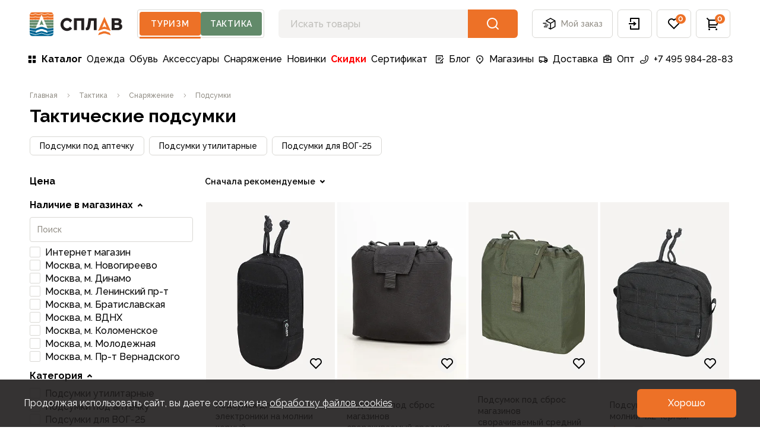

--- FILE ---
content_type: text/html;charset=utf-8
request_url: https://www.splav.ru/catalog/military-tactics/novyj-snaryazhenie/podsumki/
body_size: 78537
content:
<!DOCTYPE html>
<html lang="ru" style="--vh: Infinitypx" class="">
<head><meta charset="utf-8" lang="ru">
<title>Тактические подсумки — купить в Москве, цена в интернет-магазине Сплав</title>
<meta name="viewport" content="width=device-width, initial-scale=1, user-scalable=no">
<meta name="format-detection" content="telephone=no">
<meta name="msapplication-TileColor" content="#da532c">
<meta name="theme-color" content="#ffffff">
<meta name="google-site-verification" content="973kMhapLtkGYZrf1WANJLe5H-JOwc3lMmf-3-qb5vg">
<meta name="yandex-verification" content="b2051e2500c98b73">
<link rel="icon" type="image/x-icon" href="/favicon.ico">
<link rel="apple-touch-icon" sizes="180x180" href="/apple-touch-icon.png">
<link rel="icon" type="image/png" sizes="32x32" href="/favicon-32x32.png">
<link rel="icon" type="image/png" sizes="16x16" href="/favicon-16x16.png">
<link rel="manifest" href="/site.webmanifest">
<link rel="mask-icon" href="/safari-pinned-tab.svg" color="#5bbad5">
<link rel="dns-prefetch" href="https://fonts.gstatic.com/" data-h-7475ad2="">
<link rel="preconnect" href="https://fonts.gstatic.com/" crossorigin="anonymous" data-h-23dc7e4="">
<link rel="preconnect" href="https://fonts.googleapis.com/" data-h-50e9084="">
<link rel="preload" as="style" href="https://fonts.googleapis.com/css2?family=Raleway:wght@400;500;600;700&display=swap" data-h-161791a="">
<script data-h-60bf5ec="">(function(){
        var h=document.querySelector("head");
        var m=h.querySelector('meta[name="head:count"]');
        if(m){m.setAttribute('content',Number(m.getAttribute('content'))+1);}
        else{m=document.createElement('meta');m.setAttribute('name','head:count');m.setAttribute('content','1');h.append(m);}
        var l=document.createElement('link');l.rel='stylesheet';l.href='https://fonts.googleapis.com/css2?family=Raleway:wght@400;500;600;700&display=swap';h.appendChild(l);
      })();</script>
<script src="/mobileads.js" async="" type="text/javascript"></script>
<script src="https://polyfill.io/v3/polyfill.min.js?features=String.prototype.replaceAll%2CIntersectionObserver%2CIntersectionObserverEntry%2Ces6%2CIntl.DisplayNames" async="" type="text/javascript"></script>
<script>"hasOwn"in Object||(Object.hasOwn=Object.call.bind(Object.hasOwnProperty));</script>
<noscript><link rel="stylesheet" href="https://fonts.googleapis.com/css2?family=Raleway:wght@400;500;600;700&display=swap"></noscript>
<meta name="description" content="Тактические подсумки - купить в Москве в официальном магазине Сплав с доставкой по России ✓ Современные материалы и разработки ✓ Более 60 магазинов в РФ и СНГ">
<meta name="og:title" content="Тактические подсумки">
<meta name="og:image" content="https://www.splav.ru/upload/image-resize/476409/318x1/4-85-801265.webp">
<meta name="og:image" content="https://www.splav.ru/upload/image-resize/476409/318x1/4-85-801263.webp">
<meta name="og:image" content="https://www.splav.ru/upload/image-resize/476409/318x1/4-85-801264.webp">
<meta name="og:image" content="https://www.splav.ru/upload/image-resize/476175/318x1/4-85-794541.webp">
<meta name="og:image" content="https://www.splav.ru/upload/image-resize/476175/318x1/4-85-794534.webp">
<meta name="og:image" content="https://www.splav.ru/upload/image-resize/476175/318x1/4-85-794535.webp">
<meta name="og:image" content="https://www.splav.ru/upload/image-resize/476175/318x1/4-85-794536.webp">
<meta name="og:description" content="Тактические подсумки - купить в Москве в официальном магазине Сплав с доставкой по России ✓ Современные материалы и разработки ✓ Более 60 магазинов в РФ и СНГ">
<meta name="robots" content="index, follow">
<link rel="canonical" href="https://www.splav.ru/catalog/military-tactics/novyj-snaryazhenie/podsumki/"><link rel="modulepreload" as="script" crossorigin href="/_nuxt/entry.015a9bba.js"><link rel="preload" as="style" href="/_nuxt/entry.4b337f86.css"><link rel="modulepreload" as="script" crossorigin href="/_nuxt/default.03806eaa.js"><link rel="modulepreload" as="script" crossorigin href="/_nuxt/IconLogoPicTourism.006dae5e.js"><link rel="modulepreload" as="script" crossorigin href="/_nuxt/IconLogoText.bed0e87d.js"><link rel="modulepreload" as="script" crossorigin href="/_nuxt/AppHeaderSwitch.aef65cbc.js"><link rel="modulepreload" as="script" crossorigin href="/_nuxt/BrndBadge.bd25fe60.js"><link rel="modulepreload" as="script" crossorigin href="/_nuxt/BrndButton.81e2756c.js"><link rel="modulepreload" as="script" crossorigin href="/_nuxt/AppMenuDesktop.b12ccbdc.js"><link rel="modulepreload" as="script" crossorigin href="/_nuxt/_...slugs_.00c3bdae.js"><link rel="modulepreload" as="script" crossorigin href="/_nuxt/AppFooter.8c61405b.js"><link rel="modulepreload" as="script" crossorigin href="/_nuxt/AppMenuFooterMobile.9e00ddc7.js"><link rel="modulepreload" as="script" crossorigin href="/_nuxt/BrndAccordion.a5863efb.js"><link rel="modulepreload" as="script" crossorigin href="/_nuxt/BrndAccordionItem.22d55f7d.js"><link rel="modulepreload" as="script" crossorigin href="/_nuxt/BrndDivider.5e9029a6.js"><link rel="modulepreload" as="script" crossorigin href="/_nuxt/AppMenuFooterDesktop.6630dca6.js"><link rel="modulepreload" as="script" crossorigin href="/_nuxt/AppFooterBottom.3463c58b.js"><link rel="modulepreload" as="script" crossorigin href="/_nuxt/IconPayLink.4e0a1bdf.js"><link rel="modulepreload" as="script" crossorigin href="/_nuxt/IconBraind.7ad22652.js"><link rel="modulepreload" as="script" crossorigin href="/_nuxt/IconPhone.1eda74c6.js"><link rel="modulepreload" as="script" crossorigin href="/_nuxt/IconVKVideo.176ea67c.js"><link rel="modulepreload" as="script" crossorigin href="/_nuxt/IconDzen.17c43f61.js"><link rel="modulepreload" as="script" crossorigin href="/_nuxt/BrndBreadcrumbs.1655b1c5.js"><link rel="modulepreload" as="script" crossorigin href="/_nuxt/SliderSets.9645643e.js"><link rel="modulepreload" as="script" crossorigin href="/_nuxt/BrndTag.907c7ee8.js"><link rel="modulepreload" as="script" crossorigin href="/_nuxt/BrndImg.4dcb90dc.js"><link rel="modulepreload" as="script" crossorigin href="/_nuxt/FilterCatalog.f00025c5.js"><link rel="modulepreload" as="script" crossorigin href="/_nuxt/FilterRange.1ddb95ba.js"><link rel="modulepreload" as="script" crossorigin href="/_nuxt/BrndField.b002b48b.js"><link rel="modulepreload" as="script" crossorigin href="/_nuxt/FilterList.57e3072b.js"><link rel="modulepreload" as="script" crossorigin href="/_nuxt/FilterExpand.56fea5b0.js"><link rel="modulepreload" as="script" crossorigin href="/_nuxt/BrndSelect.6eaf455c.js"><link rel="modulepreload" as="script" crossorigin href="/_nuxt/FilterChips.b2a97c3a.js"><link rel="modulepreload" as="script" crossorigin href="/_nuxt/CardProduct.923a0ada.js"><link rel="modulepreload" as="script" crossorigin href="/_nuxt/BrndTextBadge.5b152692.js"><link rel="modulepreload" as="script" crossorigin href="/_nuxt/BrndDragScroll.2fdf42d7.js"><link rel="modulepreload" as="script" crossorigin href="/_nuxt/CardProductModel.c0e007c8.js"><link rel="modulepreload" as="script" crossorigin href="/_nuxt/CardProductBtn.72a37dea.js"><link rel="modulepreload" as="script" crossorigin href="/_nuxt/BrndPagination.54cad31f.js"><link rel="modulepreload" as="script" crossorigin href="/_nuxt/MarketingComponentText.b9f4bf43.js"><link rel="modulepreload" as="script" crossorigin href="/_nuxt/IconNav.ee613054.js"><link rel="modulepreload" as="script" crossorigin href="/_nuxt/IconArrow.5c6648e9.js"><link rel="stylesheet" href="/_nuxt/entry.4b337f86.css"><style>@font-face{font-family:swiper-icons;font-style:normal;font-weight:400;src:url("data:application/font-woff;charset=utf-8;base64, [base64]//wADZ2x5ZgAAAywAAADMAAAD2MHtryVoZWFkAAABbAAAADAAAAA2E2+eoWhoZWEAAAGcAAAAHwAAACQC9gDzaG10eAAAAigAAAAZAAAArgJkABFsb2NhAAAC0AAAAFoAAABaFQAUGG1heHAAAAG8AAAAHwAAACAAcABAbmFtZQAAA/gAAAE5AAACXvFdBwlwb3N0AAAFNAAAAGIAAACE5s74hXjaY2BkYGAAYpf5Hu/j+W2+MnAzMYDAzaX6QjD6/4//Bxj5GA8AuRwMYGkAPywL13jaY2BkYGA88P8Agx4j+/8fQDYfA1AEBWgDAIB2BOoAeNpjYGRgYNBh4GdgYgABEMnIABJzYNADCQAACWgAsQB42mNgYfzCOIGBlYGB0YcxjYGBwR1Kf2WQZGhhYGBiYGVmgAFGBiQQkOaawtDAoMBQxXjg/wEGPcYDDA4wNUA2CCgwsAAAO4EL6gAAeNpj2M0gyAACqxgGNWBkZ2D4/wMA+xkDdgAAAHjaY2BgYGaAYBkGRgYQiAHyGMF8FgYHIM3DwMHABGQrMOgyWDLEM1T9/w8UBfEMgLzE////P/5//f/V/xv+r4eaAAeMbAxwIUYmIMHEgKYAYjUcsDAwsLKxc3BycfPw8jEQA/[base64]/uznmfPFBNODM2K7MTQ45YEAZqGP81AmGGcF3iPqOop0r1SPTaTbVkfUe4HXj97wYE+yNwWYxwWu4v1ugWHgo3S1XdZEVqWM7ET0cfnLGxWfkgR42o2PvWrDMBSFj/IHLaF0zKjRgdiVMwScNRAoWUoH78Y2icB/yIY09An6AH2Bdu/UB+yxopYshQiEvnvu0dURgDt8QeC8PDw7Fpji3fEA4z/PEJ6YOB5hKh4dj3EvXhxPqH/SKUY3rJ7srZ4FZnh1PMAtPhwP6fl2PMJMPDgeQ4rY8YT6Gzao0eAEA409DuggmTnFnOcSCiEiLMgxCiTI6Cq5DZUd3Qmp10vO0LaLTd2cjN4fOumlc7lUYbSQcZFkutRG7g6JKZKy0RmdLY680CDnEJ+UMkpFFe1RN7nxdVpXrC4aTtnaurOnYercZg2YVmLN/d/gczfEimrE/fs/bOuq29Zmn8tloORaXgZgGa78yO9/cnXm2BpaGvq25Dv9S4E9+5SIc9PqupJKhYFSSl47+Qcr1mYNAAAAeNptw0cKwkAAAMDZJA8Q7OUJvkLsPfZ6zFVERPy8qHh2YER+3i/BP83vIBLLySsoKimrqKqpa2hp6+jq6RsYGhmbmJqZSy0sraxtbO3sHRydnEMU4uR6yx7JJXveP7WrDycAAAAAAAH//wACeNpjYGRgYOABYhkgZgJCZgZNBkYGLQZtIJsFLMYAAAw3ALgAeNolizEKgDAQBCchRbC2sFER0YD6qVQiBCv/H9ezGI6Z5XBAw8CBK/m5iQQVauVbXLnOrMZv2oLdKFa8Pjuru2hJzGabmOSLzNMzvutpB3N42mNgZGBg4GKQYzBhYMxJLMlj4GBgAYow/P/PAJJhLM6sSoWKfWCAAwDAjgbRAAB42mNgYGBkAIIbCZo5IPrmUn0hGA0AO8EFTQAA")}:root{--swiper-theme-color:#007aff}.swiper,swiper-container{display:block;list-style:none;margin-left:auto;margin-right:auto;overflow:hidden;padding:0;position:relative;z-index:1}.swiper-vertical>.swiper-wrapper{flex-direction:column}.swiper-wrapper{box-sizing:content-box;display:flex;height:100%;position:relative;transition-property:transform;transition-timing-function:var(--swiper-wrapper-transition-timing-function,initial);width:100%;z-index:1}.swiper-android .swiper-slide,.swiper-wrapper{transform:translateZ(0)}.swiper-horizontal{touch-action:pan-y}.swiper-vertical{touch-action:pan-x}.swiper-slide,swiper-slide{display:block;flex-shrink:0;height:100%;position:relative;transition-property:transform;width:100%}.swiper-slide-invisible-blank{visibility:hidden}.swiper-autoheight,.swiper-autoheight .swiper-slide{height:auto}.swiper-autoheight .swiper-wrapper{align-items:flex-start;transition-property:transform,height}.swiper-backface-hidden .swiper-slide{backface-visibility:hidden;transform:translateZ(0)}.swiper-3d.swiper-css-mode .swiper-wrapper{perspective:1200px}.swiper-3d .swiper-wrapper{transform-style:preserve-3d}.swiper-3d{perspective:1200px}.swiper-3d .swiper-cube-shadow,.swiper-3d .swiper-slide,.swiper-3d .swiper-slide-shadow,.swiper-3d .swiper-slide-shadow-bottom,.swiper-3d .swiper-slide-shadow-left,.swiper-3d .swiper-slide-shadow-right,.swiper-3d .swiper-slide-shadow-top{transform-style:preserve-3d}.swiper-3d .swiper-slide-shadow,.swiper-3d .swiper-slide-shadow-bottom,.swiper-3d .swiper-slide-shadow-left,.swiper-3d .swiper-slide-shadow-right,.swiper-3d .swiper-slide-shadow-top{height:100%;left:0;pointer-events:none;position:absolute;top:0;width:100%;z-index:10}.swiper-3d .swiper-slide-shadow{background:rgba(0,0,0,.15)}.swiper-3d .swiper-slide-shadow-left{background-image:linear-gradient(270deg,rgba(0,0,0,.5),transparent)}.swiper-3d .swiper-slide-shadow-right{background-image:linear-gradient(90deg,rgba(0,0,0,.5),transparent)}.swiper-3d .swiper-slide-shadow-top{background-image:linear-gradient(0deg,rgba(0,0,0,.5),transparent)}.swiper-3d .swiper-slide-shadow-bottom{background-image:linear-gradient(180deg,rgba(0,0,0,.5),transparent)}.swiper-css-mode>.swiper-wrapper{-ms-overflow-style:none;overflow:auto;scrollbar-width:none}.swiper-css-mode>.swiper-wrapper::-webkit-scrollbar{display:none}.swiper-css-mode>.swiper-wrapper>.swiper-slide{scroll-snap-align:start start}.swiper-horizontal.swiper-css-mode>.swiper-wrapper{scroll-snap-type:x mandatory}.swiper-vertical.swiper-css-mode>.swiper-wrapper{scroll-snap-type:y mandatory}.swiper-centered>.swiper-wrapper:before{content:"";flex-shrink:0;order:9999}.swiper-centered>.swiper-wrapper>.swiper-slide{scroll-snap-align:center center;scroll-snap-stop:always}.swiper-centered.swiper-horizontal>.swiper-wrapper>.swiper-slide:first-child{margin-inline-start:var(--swiper-centered-offset-before)}.swiper-centered.swiper-horizontal>.swiper-wrapper:before{height:100%;min-height:1px;width:var(--swiper-centered-offset-after)}.swiper-centered.swiper-vertical>.swiper-wrapper>.swiper-slide:first-child{margin-block-start:var(--swiper-centered-offset-before)}.swiper-centered.swiper-vertical>.swiper-wrapper:before{height:var(--swiper-centered-offset-after);min-width:1px;width:100%}.swiper-lazy-preloader{border:4px solid var(--swiper-preloader-color,var(--swiper-theme-color));border-radius:50%;border-top:4px solid transparent;box-sizing:border-box;height:42px;left:50%;margin-left:-21px;margin-top:-21px;position:absolute;top:50%;transform-origin:50%;width:42px;z-index:10}.swiper-watch-progress .swiper-slide-visible .swiper-lazy-preloader,.swiper:not(.swiper-watch-progress) .swiper-lazy-preloader,swiper-container:not(.swiper-watch-progress) .swiper-lazy-preloader{animation:swiper-preloader-spin 1s linear infinite}.swiper-lazy-preloader-white{--swiper-preloader-color:#fff}.swiper-lazy-preloader-black{--swiper-preloader-color:#000}@keyframes swiper-preloader-spin{0%{transform:rotate(0deg)}to{transform:rotate(1turn)}}:root{--swiper-navigation-size:44px}.swiper-button-next,.swiper-button-prev{align-items:center;color:var(--swiper-navigation-color,var(--swiper-theme-color));cursor:pointer;display:flex;height:var(--swiper-navigation-size);justify-content:center;margin-top:calc(0px - var(--swiper-navigation-size)/2);position:absolute;top:var(--swiper-navigation-top-offset,50%);width:calc(var(--swiper-navigation-size)/44*27);z-index:10}.swiper-button-next.swiper-button-disabled,.swiper-button-prev.swiper-button-disabled{cursor:auto;opacity:.35;pointer-events:none}.swiper-button-next.swiper-button-hidden,.swiper-button-prev.swiper-button-hidden{cursor:auto;opacity:0;pointer-events:none}.swiper-navigation-disabled .swiper-button-next,.swiper-navigation-disabled .swiper-button-prev{display:none!important}.swiper-button-next:after,.swiper-button-prev:after{font-family:swiper-icons;font-size:var(--swiper-navigation-size);font-variant:normal;letter-spacing:0;line-height:1;text-transform:none!important}.swiper-button-prev,.swiper-rtl .swiper-button-next{left:var(--swiper-navigation-sides-offset,10px);right:auto}.swiper-button-prev:after,.swiper-rtl .swiper-button-next:after{content:"prev"}.swiper-button-next,.swiper-rtl .swiper-button-prev{left:auto;right:var(--swiper-navigation-sides-offset,10px)}.swiper-button-next:after,.swiper-rtl .swiper-button-prev:after{content:"next"}.swiper-button-lock{display:none}.v-popper__popper{z-index:1000000!important}</style><style>.icon[data-v-6e89ca90]{display:inline-block;vertical-align:middle}</style><style>.common-text p:first-child,.marketing-text p:first-child{margin-top:0}.common-text p:last-child,.marketing-text p:last-child{margin-bottom:0}.common-text a,.marketing-text a{--tw-text-opacity:1;color:rgba(var(--primary),var(--tw-text-opacity))}@media (hover:hover) and (pointer:fine){.common-text a:hover,.marketing-text a:hover{--tw-text-opacity:1;color:rgba(var(--dark),var(--tw-text-opacity))}}.common-text a,.marketing-text a{transition-duration:.15s;transition-property:color,background-color,border-color,text-decoration-color,fill,stroke;transition-timing-function:cubic-bezier(.4,0,.2,1)}.common-text .table,.marketing-text .table{white-space:nowrap}.common-text table,.marketing-text table{border-collapse:collapse;table-layout:auto;text-align:left;width:100%}.common-text table tr,.marketing-text table tr{--tw-border-opacity:1;border-bottom-width:1px;border-color:rgba(var(--gray-light),var(--tw-border-opacity));font-size:1rem;font-weight:500;line-height:150%;transition-duration:.15s;transition-property:color,background-color,border-color,text-decoration-color,fill,stroke;transition-timing-function:cubic-bezier(.4,0,.2,1)}@media (hover:hover) and (pointer:fine){.common-text table tr:hover,.marketing-text table tr:hover{--tw-bg-opacity:1;background-color:rgba(var(--background),var(--tw-bg-opacity))}}.common-text table td,.marketing-text table td{padding-bottom:1rem;padding-right:1.5rem;padding-top:1rem}.common-text table thead tr:first-child,.marketing-text table thead tr:first-child{--tw-border-opacity:1;--tw-text-opacity:1;border-bottom-width:1px;border-color:rgba(var(--gray-light),var(--tw-border-opacity));border-top-width:1px;color:rgba(var(--gray-secondary),var(--tw-text-opacity));font-size:.875rem;font-weight:700;line-height:140%}@media (hover:hover) and (pointer:fine){.common-text table thead tr:first-child:hover,.marketing-text table thead tr:first-child:hover{--tw-bg-opacity:1;background-color:rgba(var(--white),var(--tw-bg-opacity))}}.common-text table thead tr:first-child th,.marketing-text table thead tr:first-child th{padding-bottom:1rem;padding-right:1.5rem;padding-top:1rem}.common-text h1{font-size:1.875rem;font-weight:700;line-height:120%;margin-bottom:2rem}@media (min-width:1660px){.common-text h1{font-size:2.375rem;line-height:120%}}.common-text h2{font-size:1.5rem;font-weight:700;line-height:135%;margin-bottom:2rem;margin-top:3rem}@media (min-width:1660px){.common-text h2{font-size:1.875rem;line-height:120%;margin-top:4rem}}.common-text h3{font-size:1.25rem;font-weight:700;line-height:135%;margin-bottom:1rem;margin-top:2rem}.common-text h4,.common-text h5{font-size:1rem;font-weight:700;line-height:150%;margin-bottom:.5rem;margin-top:1rem}.common-text{font-size:1rem;line-height:150%}.common-text p{margin-bottom:1rem;margin-top:1rem}.common-text>ol,.common-text>ul{margin-left:1rem}.common-text ol,.common-text ul{margin-bottom:1rem}.common-text ol:last-child,.common-text ul:last-child{margin-bottom:0}.common-text ol ul>li,.common-text ul ul>li{margin-left:1rem}.common-text ol ol>li,.common-text ol ul>li,.common-text ul ol>li,.common-text ul ul>li{margin-bottom:.25rem;margin-top:.25rem;padding-left:.5rem}.common-text ul{list-style-type:disc}.common-text ul li{margin-bottom:1rem;margin-left:1rem;margin-top:1rem;padding-left:.5rem;position:relative}.common-text ul li:last-child{margin-bottom:0}.common-text ol{list-style-type:decimal}.common-text ol li{margin-bottom:1rem;margin-left:1rem;margin-top:1rem;padding-left:.5rem;position:relative}.common-text ol li:last-child{margin-bottom:0}.common-text iframe{max-width:520px!important;width:100%!important}.marketing-text{font-size:1.125rem;line-height:164%}.marketing-text h1{font-size:1.875rem;font-weight:700;line-height:120%;margin-bottom:2rem;margin-top:4rem}@media (min-width:1260px){.marketing-text h1{font-size:3rem;line-height:120%;margin-top:5rem}}.marketing-text h2{font-size:1.5rem;font-weight:700;line-height:135%;margin-bottom:2rem;margin-top:4rem}@media (min-width:1260px){.marketing-text h2{font-size:2.375rem;line-height:120%;margin-top:5rem}}.marketing-text h3{font-size:1.25rem;font-weight:700;line-height:135%;margin-bottom:2rem;margin-top:3rem}@media (min-width:1260px){.marketing-text h3{font-size:1.875rem;line-height:120%;margin-top:4rem}}.marketing-text h4{font-size:1rem;font-weight:700;line-height:150%;margin-bottom:2rem;margin-top:3rem}@media (min-width:1260px){.marketing-text h4{font-size:1.5rem;line-height:135%;margin-top:4rem}}.marketing-text h5{font-size:.875rem;font-weight:700;line-height:140%;margin-bottom:2rem;margin-top:3rem}@media (min-width:1260px){.marketing-text h5{font-size:1.25rem;line-height:135%;margin-top:4rem}}.marketing-text p{margin-bottom:1.5rem}.marketing-text ol,.marketing-text ul{margin-bottom:1rem}.marketing-text ol:last-child,.marketing-text ul:last-child{margin-bottom:0}.marketing-text ol ul>li,.marketing-text ul ul>li{margin-left:1rem}.marketing-text ol ol>li,.marketing-text ol ul>li,.marketing-text ul ol>li,.marketing-text ul ul>li{margin-bottom:.5rem;margin-top:.5rem;padding-left:.5rem}.marketing-text ul{list-style-type:disc}.marketing-text ul li{margin-bottom:1.5rem;margin-left:1rem;margin-top:1.5rem;padding-left:1rem;position:relative}.marketing-text ul li:last-child{margin-bottom:0}.marketing-text ol{list-style-type:decimal}.marketing-text ol li{margin-bottom:1.5rem;margin-left:1rem;margin-top:1.5rem;padding-left:1rem;position:relative}.marketing-text ol li:last-child{margin-bottom:0}</style></head>
<body id="brnd" class="theme-tourism"><div id="__nuxt"><!--[--><div><div style="position:fixed;top:0;right:0;left:0;pointer-events:none;width:auto;height:3px;opacity:0;background:#ED7127;background-size:100% auto;transform:scaleX(100%);transform-origin:left;transition:transform 0.1s, height 0.4s, opacity 0.4s;z-index:999999;"></div><!--[--><!--[--><div class="wrapper relative flex flex-col transition duration-[200ms] translate-x-0"><span></span><!--[--><header class="sticky top-0 z-[100]"><div class="translate-y-0 duration-150 bg-white transition-transform ease-in-out"><div class="container"><div class="flex flex-wrap items-center py-1 sm:pb-2 lg:flex-nowrap lg:py-4"><div class="relative -ml-4 mr-3 md:-ml-3 lg:hidden"><button type="button" class="group relative flex h-12 items-center justify-center whitespace-nowrap rounded-md px-3 text-body-2 font-medium text-gray-secondary transition-colors hover:border-primary hover:text-primary lg:border lg:border-gray-light lg:px-4" aria-label="button"><div class="pointer-events-none relative"><span style="width:24px;height:24px;" class="block text-black group-hover:text-primary"><svg xmlns="http://www.w3.org/2000/svg" xmlns:xlink="http://www.w3.org/1999/xlink" aria-hidden="true" role="img" class="brnd-icon" style="" width="24px" height="24px" viewBox="0 0 24 24" data-v-6e89ca90><path fill="currentColor" d="M3 4h18v2H3zm0 7h18v2H3zm0 7h18v2H3z"/></svg></span></div><!--[--><!--]--></button><!----></div><a href="/" class="flex items-center text-primary lg:w-auto shrink-0" aria-label="На главную"><span class="hidden lg:block"><svg width="157" height="41" viewbox="0 0 157 41" fill="none" xmlns="http://www.w3.org/2000/svg"><path fill-rule="evenodd" clip-rule="evenodd" d="M128.547 36.8369C126.784 36.2063 124.858 36.2063 123.097 36.8369L115.204 39.3914L117.082 35.2158L123.012 33.1306C124.831 32.4951 126.812 32.4951 128.631 33.1306L134.561 35.2158L136.439 39.3914L128.547 36.8369ZM122.205 26.1547L125.819 24.7642L129.439 26.1547L125.822 17.3467L122.205 26.1547ZM115.204 32.1491L125.822 8.54486L136.44 32.1491L128.744 29.3699C126.856 28.688 124.788 28.688 122.899 29.3699L115.204 32.1491Z" fill="currentColor"></path><path fill-rule="evenodd" clip-rule="evenodd" d="M51.9259 21.2158C51.9259 27.2787 56.8592 32.2112 62.9213 32.2112C66.0208 32.2112 68.9911 30.8928 71.0738 28.5942L71.375 28.2607L67.8996 24.8907L67.5801 25.286C66.2503 26.9266 64.7708 27.6912 62.9213 27.6912C59.4437 27.6912 56.8219 24.9087 56.8219 21.2158C56.8219 17.5252 59.4437 14.7423 62.9213 14.7423C64.9685 14.7423 66.6551 15.7127 67.934 17.6277L68.2803 18.146L71.4772 14.3042L71.2169 14.0059C69.1247 11.6007 66.1021 10.2223 62.9213 10.2223C56.8592 10.2223 51.9259 15.1537 51.9259 21.2158ZM86.9319 15.0269V30.8H91.7221V10.7934H74.5719V30.8H79.4836V15.0269H86.9319ZM96.2012 31.0149C95.4914 31.0149 94.9775 30.9197 94.6324 30.7246L94.3956 30.5921V26.2218L95.0698 26.5603L95.07 26.5604C95.0808 26.5652 95.1693 26.6046 95.4427 26.6046C95.5639 26.6046 95.9343 26.6046 96.3044 25.9055C96.6151 25.3151 96.9175 24.3206 97.2008 22.9499C97.4903 21.5458 97.7915 19.7442 98.0957 17.5975L99.0605 10.7931H112.817V30.8H108.041V15.0269H103.402L102.795 19.3376C102.306 22.742 101.822 25.2119 101.356 26.676C100.865 28.2232 100.248 29.3022 99.4723 29.9805C98.6846 30.6671 97.5836 31.0149 96.2012 31.0149ZM149.289 17.9896C148.865 18.3171 148.133 18.483 147.116 18.483H143.006V14.6898H147.088C148.065 14.6898 148.796 14.8447 149.263 15.1532C149.673 15.4241 149.872 15.8955 149.872 16.5921C149.872 17.2304 149.681 17.6876 149.289 17.9896ZM150.274 26.3053C149.77 26.7017 148.921 26.9034 147.753 26.9034H143.006V22.365H147.603C150.632 22.365 150.983 23.6293 150.983 24.5802C150.983 25.3661 150.751 25.9308 150.274 26.3053ZM138.082 10.7931V30.7997H148.09C150.491 30.7997 152.406 30.2906 153.78 29.2873C155.2 28.2514 155.921 26.7723 155.921 24.8917C155.921 23.4679 155.467 22.3017 154.569 21.4243C154.015 20.883 153.304 20.4708 152.441 20.1916C152.999 19.9013 153.461 19.532 153.82 19.0847C154.487 18.2582 154.824 17.2377 154.824 16.0507C154.824 14.3147 154.152 12.9809 152.826 12.0841C151.557 11.2272 149.691 10.7931 147.279 10.7931H138.082Z" fill="#231F20"></path><path fill-rule="evenodd" clip-rule="evenodd" d="M9.64884 12.8889C8.08958 13.0756 6.32607 13.1744 4.54901 13.1744C2.97694 13.1744 1.46086 13.1008 0.0432444 12.9555L5.34058e-05 12.9511V9.13858C1.43597 9.44495 2.96486 9.60234 4.54901 9.60234C6.33705 9.60234 8.1152 9.39444 9.69935 9.00169C12.2074 9.62393 15.2121 9.75131 17.9283 9.38858L16.2937 13.1477C14.0605 13.2124 11.7345 13.1268 9.7495 12.8889L9.69935 12.883L9.64884 12.8889ZM9.69966 2.63527L9.49468 2.74837C7.9808 3.58474 6.27073 4.02653 4.54932 4.02653C3.1339 4.02653 1.7657 3.7381 0.475822 3.17589C1.20092 1.74253 2.68405 0.757925 4.40034 0.757925H35.6C37.3163 0.757925 38.7994 1.74253 39.5245 3.17625C38.2346 3.7381 36.8664 4.02653 35.4514 4.02653C33.7296 4.02653 32.0199 3.58474 30.5056 2.74837L30.301 2.63527L30.0964 2.74837C28.5818 3.58474 26.8721 4.02653 25.1503 4.02653C23.4289 4.02653 21.7188 3.58474 20.2049 2.74837L20.0003 2.63527L19.7957 2.74837C18.2811 3.58474 16.571 4.02653 14.85 4.02653C13.1286 4.02653 11.4185 3.58474 9.90427 2.74837L9.69966 2.63527ZM30.3009 9.00149C27.7926 9.62373 24.7875 9.75147 22.0719 9.38874L23.7059 13.1475C25.9394 13.2122 28.2655 13.1266 30.2504 12.889L30.3009 12.8828L30.3514 12.889C31.9103 13.0757 33.6742 13.1742 35.4513 13.1742C37.0233 13.1742 38.5391 13.1006 39.9563 12.9553L39.9999 12.9509V9.13875C38.5639 9.44474 37.0347 9.60213 35.4513 9.60213C33.6632 9.60213 31.8851 9.3946 30.3009 9.00149ZM35.4513 4.87317C36.9728 4.87317 38.4439 4.56534 39.8319 3.96542C39.9387 4.34499 39.9999 4.74396 39.9999 5.15793V8.27464L39.9076 8.29513C38.5054 8.6004 37.0061 8.75523 35.4513 8.75523C33.6932 8.75523 31.948 8.54769 30.4056 8.15458L30.3009 8.12823L30.1966 8.15458C27.6132 8.81269 24.4474 8.91774 21.6741 8.47412L19.9999 4.62354L18.326 8.47412C15.5523 8.91774 12.3869 8.81269 9.80388 8.15458L9.69956 8.12823L9.59524 8.15458C8.05208 8.54769 6.30724 8.75523 4.54922 8.75523C2.99288 8.75523 1.49291 8.6004 0.0906657 8.2944L0.000256856 8.27464V5.15793C0.000256856 4.74396 0.0613829 4.34536 0.168262 3.96542C1.5566 4.56534 3.02802 4.87317 4.54922 4.87317C6.33615 4.87317 8.11174 4.43357 9.69956 3.59976C11.2874 4.43357 13.063 4.87317 14.8499 4.87317C16.6368 4.87317 18.4121 4.43357 20.0002 3.59976C21.5881 4.43357 23.3633 4.87317 25.1506 4.87317C26.9375 4.87317 28.7131 4.43357 30.3009 3.59976C31.8887 4.43357 33.664 4.87317 35.4513 4.87317Z" fill="#ED7127"></path><path fill-rule="evenodd" clip-rule="evenodd" d="M19.9941 36.3263L9.6832 38.9313L9.57302 38.8995L0 36.1312V36.3841C0 38.8145 1.96995 40.7849 4.39999 40.7849H35.5996C38.0297 40.7849 39.9996 38.8145 39.9996 36.3841V36.1352L30.3168 39.2325L19.9941 36.3263ZM29.2516 33.0435L30.3087 35.3933L22.6456 32.9135C20.9348 32.3015 19.0648 32.3015 17.354 32.9135L9.69088 35.3933L10.7476 33.0435L9.72566 33.4007L9.61658 33.3809L0 31.676V35.2495L9.6982 38.0543L20.0055 35.4493L30.301 38.3486L39.9996 35.2462V31.676L30.2739 33.4007L29.2516 33.0435ZM23.6717 25.9642L30.1603 28.395L30.2576 28.4316L39.9994 27.2281V30.8159L30.3436 32.5281L28.773 31.9791L28.4853 31.3396L22.7274 29.3148C20.9613 28.6973 19.0382 28.6973 17.2722 29.3148L11.5142 31.3396L11.2265 31.9791L9.65553 32.5281L0.000152588 30.8159V27.2281L9.6387 28.418L9.74191 28.4316L16.3373 25.9613L17.1623 25.6633C18.9961 25.0012 21.0034 25.0012 22.8372 25.6633L23.6717 25.9642Z" fill="#016694"></path><path fill-rule="evenodd" clip-rule="evenodd" d="M27.8533 22.6864L29.8858 27.3609L30.3606 27.5388L39.9998 26.3481V22.7541L30.2797 23.1187L27.8533 22.6864ZM10.1143 27.3607L12.1465 22.6862L9.7201 23.1181L0.000305176 22.7539V26.3475L9.63958 27.5382L10.1143 27.3607ZM12.5521 21.7545L14.0371 18.3388H0.000356038V21.9068L9.66159 22.2684L12.5521 21.7545ZM9.6993 13.7355C11.5957 13.9599 13.7882 14.0484 15.9217 14.0034L14.4049 17.492H0V13.8014C1.43372 13.9467 2.96371 14.021 4.54896 14.021C6.34029 14.021 8.1199 13.9222 9.6993 13.7355ZM19.9564 13.7404L16.4876 22.5144L19.9974 21.1641L23.5123 22.5144L20.0435 13.7404L20.0268 13.7384L20.0039 13.736L20.0003 13.7356L19.9937 13.7363C19.9814 13.7376 19.9688 13.7388 19.9564 13.7404ZM24.0785 14.0034C26.2117 14.0484 28.4042 13.9599 30.3009 13.7355C31.8803 13.9222 33.6599 14.021 35.4512 14.021C37.0365 14.021 38.5661 13.9467 39.9998 13.8014V17.492H25.5953L24.0785 14.0034ZM30.3386 22.2684L27.4481 21.7545L25.9631 18.3388H39.9998V21.9068L30.3386 22.2684Z" fill="#628A6A"></path></svg></span><span class="-mb-1 block lg:mb-0 lg:hidden"><svg viewbox="0 0 104 32" width="95" height="30" fill="none" xmlns="http://www.w3.org/2000/svg"><path fill-rule="evenodd" clip-rule="evenodd" d="M73.8169 21.0606L79.5696 22.7526L84.12 24.0909L82.2248 19.7431L75.8006 5.00477L73.8169 0.45459L71.8333 5.00477L65.409 19.7431L63.5139 24.0909L68.0642 22.7526L73.8169 21.0606ZM69.9593 18.4049L70.246 18.3205L70.2412 18.3334L73.8169 17.2728L77.3927 18.3334L77.3878 18.3205L77.6745 18.4049L75.6654 13.7952L73.8169 8.93944L71.9684 13.7953L69.9593 18.4049ZM79.3921 29.9731L73.8169 28.3334L68.2418 29.9731L63.5139 31.3637L65.6787 26.9366L65.9381 26.4061L73.8169 24.0909L81.6957 26.4061L81.9551 26.9366L84.12 31.3637L79.3921 29.9731Z" fill="currentColor"></path><path fill-rule="evenodd" clip-rule="evenodd" d="M11.3952 25.303C15.0164 25.303 18.2249 23.5389 20.2091 20.8233L16.5073 17.6504C15.4316 19.3365 13.5437 20.4546 11.3952 20.4546C8.04805 20.4546 5.63762 17.7411 5.63762 14.394C5.63762 11.0468 8.04805 8.33335 11.3952 8.33335C13.6922 8.33335 15.691 9.61117 16.7188 11.4947L20.2261 7.98747C18.2431 5.25886 15.0261 3.48486 11.3952 3.48486C5.37029 3.48486 0.486111 8.36904 0.486111 14.394C0.486111 20.4189 5.37029 25.303 11.3952 25.303ZM92.6019 24.0502C90.0843 24.0768 86.7752 24.1117 85.9406 24.0303V4.09092C86.7249 4.05074 90.0231 4.06729 92.657 4.0805C93.7546 4.08601 94.737 4.09092 95.374 4.09092C100.131 4.09092 102.304 6.47941 102.304 9.24244C102.304 11.3218 101.933 12.7503 100.452 13.7188V13.7758C101.905 14.317 103.301 15.7697 103.301 18.3333C103.301 22.5206 99.9673 24.0303 95.0315 24.0303C94.4867 24.0303 93.6073 24.0396 92.6019 24.0502ZM98.6679 17.4243C98.6679 16.1709 97.7249 15.303 96.2437 15.303H90.7891V19.8485H96.2437C98.0097 19.8485 98.6679 18.763 98.6679 17.4243ZM97.4558 9.8485C97.4558 8.65214 96.4455 7.72729 95.3346 7.72729H90.7891V11.9697H95.3346C96.5025 11.9697 97.4558 11.3012 97.4558 9.8485ZM56.2316 24.0303H60.7891V4.09092H47.1528L46.8679 8.0788C46.0703 19.1309 44.7285 19.2424 42.9103 19.2424V24.0909C47.7588 24.0909 49.88 23.4849 51.4176 12.1237L51.8449 8.36365H56.2316V24.0303ZM35.0407 24.0909H39.88V4.14789H23.5043V24.0909H28.3649V8.42062H35.0407V24.0909Z" fill="#323C46"></path></svg></span></a><div class="app-header-switch text-badge sm:w-none group relative flex h-10 w-full items-center rounded border border-gray-light p-[3px] text-body-2 font-semibold uppercase text-gray-secondary sm:w-auto lg:h-12 ml-10 mt-0 hidden sm:block lg:ml-6 xl:ml-16"><div class="app-header-switch__mark relative flex h-full w-full items-center gap-[2px]"><button class="pointer-events-none relative flex h-full w-1/2 cursor-pointer items-center justify-center rounded bg-[#ED7127] text-center uppercase leading-5 tracking-wider text-white transition-all hover:bg-[#CE5E1B] sm:w-[93px] sm:text-small lg:w-[103px] lg:text-body-2"> Туризм </button><button class="relative flex h-full w-1/2 cursor-pointer items-center justify-center rounded bg-[#628A6A] text-center uppercase leading-5 tracking-wider text-white transition-all hover:bg-[#577C5E] sm:w-[93px] sm:text-small lg:w-[103px] lg:text-body-2"> Тактика </button><span class="app-header-switch__draggable absolute -bottom-[5px] block h-[3px] w-1/2 translate-x-0 rounded bg-primary transition-all duration-200 group-[.is-checked]:translate-x-full"></span></div></div><div class="ml-auto flex lg:order-last lg:ml-6 lg:space-x-2"><div class="relative hidden lg:flex"><button type="button" class="group relative flex h-12 items-center justify-center whitespace-nowrap rounded-md px-3 text-body-2 font-medium text-gray-secondary transition-colors hover:border-primary hover:text-primary lg:border lg:border-gray-light lg:px-4" aria-label="button"><div class="mr-2 pointer-events-none relative"><span style="width:24px;height:24px;" class="block text-black group-hover:text-primary"><svg xmlns="http://www.w3.org/2000/svg" xmlns:xlink="http://www.w3.org/1999/xlink" aria-hidden="true" role="img" class="brnd-icon" style="" width="24px" height="24px" viewBox="0 0 32 32" data-v-6e89ca90><path fill="currentColor" d="m29.482 8.624l-10-5.5a1 1 0 0 0-.964 0l-10 5.5a1 1 0 0 0 0 1.752L18 15.591V26.31l-3.036-1.67L14 26.391l4.518 2.485a1 1 0 0 0 .964 0l10-5.5A1 1 0 0 0 30 22.5v-13a1 1 0 0 0-.518-.876M19 5.142L26.925 9.5L19 13.858L11.075 9.5Zm9 16.767l-8 4.4V15.59l8-4.4Z"/><path fill="currentColor" d="M10 16H2v-2h8zm2 8H4v-2h8zm2-4H6v-2h8z"/></svg></span></div><!--[--> Мой заказ <!--]--></button><!----></div><div class="relative"><button type="button" class="group relative flex h-12 items-center justify-center whitespace-nowrap rounded-md px-3 text-body-2 font-medium text-gray-secondary transition-colors hover:border-primary hover:text-primary lg:border lg:border-gray-light lg:px-4" aria-label="button"><div class="pointer-events-none relative"><span style="width:24px;height:24px;" class="block text-black group-hover:text-primary"><svg xmlns="http://www.w3.org/2000/svg" xmlns:xlink="http://www.w3.org/1999/xlink" aria-hidden="true" role="img" class="brnd-icon" style="" width="24px" height="24px" viewBox="0 0 24 24" data-v-6e89ca90><path fill="currentColor" d="M4 15h2v5h12V4H6v5H4V3a1 1 0 0 1 1-1h14a1 1 0 0 1 1 1v18a1 1 0 0 1-1 1H5a1 1 0 0 1-1-1zm6-4V8l5 4l-5 4v-3H2v-2z"/></svg></span></div><!--[--><!--]--></button><!----></div><div class="relative"><button type="button" class="group relative flex h-12 items-center justify-center whitespace-nowrap rounded-md px-3 text-body-2 font-medium text-gray-secondary transition-colors hover:border-primary hover:text-primary lg:border lg:border-gray-light lg:px-4" aria-label="button"><div class="pointer-events-none relative"><span style="width:24px;height:24px;" class="block text-black group-hover:text-primary"><svg xmlns="http://www.w3.org/2000/svg" xmlns:xlink="http://www.w3.org/1999/xlink" aria-hidden="true" role="img" class="brnd-icon" style="" width="24px" height="24px" viewBox="0 0 24 24" data-v-6e89ca90><path fill="currentColor" d="M12.001 4.529a6 6 0 0 1 8.242.228a6 6 0 0 1 .236 8.236l-8.48 8.492l-8.478-8.492a6 6 0 0 1 8.48-8.464m6.826 1.641a4 4 0 0 0-5.49-.153l-1.335 1.198l-1.336-1.197a4 4 0 0 0-5.686 5.605L12 18.654l7.02-7.03a4 4 0 0 0-.193-5.454"/></svg></span></div><!--[--><!--]--></button><div class="flex items-center justify-center font-bold text-badge-1 rounded-xl h-4 px-1 md:text-small bg-primary text-white pointer-events-none absolute left-8 top-2 font-bold"><!----><!--[--><!--[-->0<!--]--><!--]--></div></div><div class="relative"><button type="button" class="group relative flex h-12 items-center justify-center whitespace-nowrap rounded-md px-3 text-body-2 font-medium text-gray-secondary transition-colors hover:border-primary hover:text-primary lg:border lg:border-gray-light lg:px-4" aria-label="button"><div class="pointer-events-none relative"><span style="width:24px;height:24px;" class="block text-black group-hover:text-primary"><svg xmlns="http://www.w3.org/2000/svg" xmlns:xlink="http://www.w3.org/1999/xlink" aria-hidden="true" role="img" class="brnd-icon" style="" width="24px" height="24px" viewBox="0 0 24 24" data-v-6e89ca90><path fill="currentColor" d="M4.004 6.417L.762 3.174L2.176 1.76l3.243 3.243H20.66a1 1 0 0 1 .958 1.287l-2.4 8a1 1 0 0 1-.958.713H6.004v2h11v2h-12a1 1 0 0 1-1-1zm2 .586v6h11.512l1.8-6zm-.5 16a1.5 1.5 0 1 1 0-3a1.5 1.5 0 0 1 0 3m12 0a1.5 1.5 0 1 1 0-3a1.5 1.5 0 0 1 0 3"/></svg></span></div><!--[--><!--]--></button><div class="flex items-center justify-center font-bold text-badge-1 rounded-xl h-4 px-1 md:text-small bg-primary text-white pointer-events-none absolute left-8 top-2 font-bold"><!----><!--[--><!--[-->0<!--]--><!--]--></div></div></div><div class="hidden w-full grow pt-1 lg:ml-6 lg:flex lg:pt-0"><div class="relative z-50 w-full"><div class="flex w-full items-center font-medium"><form class="flex grow"><input value="" type="text" placeholder="Искать товары" class="bg-background pointer-events-none h-12 grow overflow-hidden rounded-md bg-background px-12 text-gray-secondary outline-none placeholder:text-gray-mid focus:text-black lg:pointer-events-auto lg:-mr-1 lg:px-5 lg:pr-10"></form><span style="width:24px;height:24px;" class="block absolute left-0 m-4 text-gray-mid lg:hidden"><svg xmlns="http://www.w3.org/2000/svg" xmlns:xlink="http://www.w3.org/1999/xlink" aria-hidden="true" role="img" class="brnd-icon" style="" width="24px" height="24px" viewBox="0 0 24 24" data-v-6e89ca90><path fill="currentColor" d="m18.031 16.617l4.283 4.282l-1.415 1.415l-4.282-4.283A8.96 8.96 0 0 1 11 20c-4.968 0-9-4.032-9-9s4.032-9 9-9s9 4.032 9 9a8.96 8.96 0 0 1-1.969 5.617m-2.006-.742A6.98 6.98 0 0 0 18 11c0-3.867-3.133-7-7-7s-7 3.133-7 7s3.133 7 7 7a6.98 6.98 0 0 0 4.875-1.975z"/></svg></span><div class="relative hidden lg:block"><!----><button class="rounded-l-none !px-[30px] brnd-button ripple-effect relative flex items-center justify-center overflow-hidden rounded-md font-medium outline-none transition-all h-12 text-button px-8 bg-primary text-white hover:bg-dark rounded-md rounded-l-none !px-[30px]" aria-label="button" to><!----><div class="relative flex w-full items-center justify-center whitespace-nowrap"><!----><!--[--><span style="width:24px;height:24px;" class="block"><svg xmlns="http://www.w3.org/2000/svg" xmlns:xlink="http://www.w3.org/1999/xlink" aria-hidden="true" role="img" class="brnd-icon" style="" width="24px" height="24px" viewBox="0 0 24 24" data-v-6e89ca90><path fill="currentColor" d="m18.031 16.617l4.283 4.282l-1.415 1.415l-4.282-4.283A8.96 8.96 0 0 1 11 20c-4.968 0-9-4.032-9-9s4.032-9 9-9s9 4.032 9 9a8.96 8.96 0 0 1-1.969 5.617m-2.006-.742A6.98 6.98 0 0 0 18 11c0-3.867-3.133-7-7-7s-7 3.133-7 7s3.133 7 7 7a6.98 6.98 0 0 0 4.875-1.975z"/></svg></span><!--]--></div></button></div><!----></div><!----></div><!----><!-- Clien-only because teleport hydratatiin error --><span></span><!----></div></div></div><div class="hidden lg:block"><div class="container"><div class="flex items-center justify-between"><ul class="-mx-2 flex text-body-1"><!--[--><li class="cursor-pointer px-1 xl:px-2"><button class="relative pb-6 pt-2 font-medium transition-all after:pointer-events-none after:absolute after:bottom-0 after:left-0 after:h-1 after:border-spacing-1 after:bg-primary after:px-2 after:transition-all !font-bold after:w-0 after:opacity-0 decoration-1 underline-offset-4 transition-all text-black hover:text-primary flex items-center relative pb-6 pt-2 font-medium transition-all after:pointer-events-none after:absolute after:bottom-0 after:left-0 after:h-1 after:border-spacing-1 after:bg-primary after:px-2 after:transition-all !font-bold after:w-0 after:opacity-0" style="" to noprefetch aria-label="link"><!--[--><span style="width:16px;height:16px;" class="mr-2 block"><svg xmlns="http://www.w3.org/2000/svg" xmlns:xlink="http://www.w3.org/1999/xlink" aria-hidden="true" role="img" class="brnd-icon" style="" width="16px" height="16px" viewBox="0 0 36 36" data-v-6e89ca90><rect width="12" height="12" x="4" y="4" fill="currentColor" class="clr-i-solid clr-i-solid-path-1" rx="2" ry="2"/><rect width="12" height="12" x="20" y="4" fill="currentColor" class="clr-i-solid clr-i-solid-path-2" rx="2" ry="2"/><rect width="12" height="12" x="4" y="20" fill="currentColor" class="clr-i-solid clr-i-solid-path-3" rx="2" ry="2"/><rect width="12" height="12" x="20" y="20" fill="currentColor" class="clr-i-solid clr-i-solid-path-4" rx="2" ry="2"/><path fill="none" d="M0 0h36v36H0z"/></svg></span> Каталог<!--]--></button><div class="sr-only"><ul><!--[--><li><a href="/catalog/tourism-outdoor/new-odezhda/">Одежда</a><ul><!--[--><li><a href="/catalog/tourism-outdoor/new-odezhda/muzhskaya-odezhda/">Мужская одежда</a><ul><!--[--><li><a href="/catalog/tourism-outdoor/new-odezhda/muzhskaya-odezhda/kurtki-i-zhilety/">Куртки</a><ul><!--[--><li><a href="/catalog/tourism-outdoor/new-odezhda/muzhskaya-odezhda/kurtki-i-zhilety/membrannye-kurtki/">Мембранные куртки</a><ul><!--[--><!--]--></ul></li><li><a href="/catalog/tourism-outdoor/new-odezhda/muzhskaya-odezhda/kurtki-i-zhilety/kurtki-softshell/">Куртки софтшелл и ветрозащита</a><ul><!--[--><!--]--></ul></li><li><a href="/catalog/tourism-outdoor/new-odezhda/muzhskaya-odezhda/kurtki-i-zhilety/flisovye-kurtki/">Флисовые куртки</a><ul><!--[--><!--]--></ul></li><li><a href="/catalog/tourism-outdoor/new-odezhda/muzhskaya-odezhda/kurtki-i-zhilety/begovye-i-sportivnye/">Беговые и спортивные</a><ul><!--[--><!--]--></ul></li><li><a href="/catalog/tourism-outdoor/new-odezhda/muzhskaya-odezhda/kurtki-i-zhilety/poncho/">Пончо и дождевики</a><ul><!--[--><!--]--></ul></li><li><a href="/catalog/tourism-outdoor/new-odezhda/muzhskaya-odezhda/kurtki-i-zhilety/zimnie-kurtki-puhoviki/">Пуховые куртки</a><ul><!--[--><!--]--></ul></li><li><a href="/catalog/tourism-outdoor/new-odezhda/muzhskaya-odezhda/kurtki-i-zhilety/kurtki-s-sinteticheskim-uteplitelem/">Куртки с синтетическим утеплителем</a><ul><!--[--><!--]--></ul></li><li><a href="/catalog/tourism-outdoor/new-odezhda/muzhskaya-odezhda/kurtki-i-zhilety/zhilety/">Жилеты</a><ul><!--[--><!--]--></ul></li><!--]--></ul></li><li><a href="/catalog/tourism-outdoor/new-odezhda/muzhskaya-odezhda/bryuki-i-polukombinezony/">Брюки</a><ul><!--[--><li><a href="/catalog/tourism-outdoor/new-odezhda/muzhskaya-odezhda/bryuki-i-polukombinezony/membrannye-bryuki/">Мембранные брюки</a><ul><!--[--><!--]--></ul></li><li><a href="/catalog/tourism-outdoor/new-odezhda/muzhskaya-odezhda/bryuki-i-polukombinezony/bryuki-iz-softshell/">Брюки софтшелл и ветрозащита</a><ul><!--[--><!--]--></ul></li><li><a href="/catalog/tourism-outdoor/new-odezhda/muzhskaya-odezhda/bryuki-i-polukombinezony/flisovye-bryuki/">Флисовые брюки</a><ul><!--[--><!--]--></ul></li><li><a href="/catalog/tourism-outdoor/new-odezhda/muzhskaya-odezhda/bryuki-i-polukombinezony/begovye-i-sportivnye/">Беговые и спортивные</a><ul><!--[--><!--]--></ul></li><li><a href="/catalog/tourism-outdoor/new-odezhda/muzhskaya-odezhda/bryuki-i-polukombinezony/shorty/">Шорты</a><ul><!--[--><!--]--></ul></li><li><a href="/catalog/tourism-outdoor/new-odezhda/muzhskaya-odezhda/bryuki-i-polukombinezony/bryuki-s-sinteticheskim-uteplitelem/">Брюки с синтетическим утеплителем</a><ul><!--[--><!--]--></ul></li><!--]--></ul></li><li><a href="/catalog/tourism-outdoor/new-odezhda/muzhskaya-odezhda/termobele/">Термобелье</a><ul><!--[--><li><a href="/catalog/tourism-outdoor/new-odezhda/muzhskaya-odezhda/termobele/futbolki_term_tm/">Термофутболки</a><ul><!--[--><!--]--></ul></li><li><a href="/catalog/tourism-outdoor/new-odezhda/muzhskaya-odezhda/termobele/kalsony_term_tm/">Термокальсоны</a><ul><!--[--><!--]--></ul></li><li><a href="/catalog/tourism-outdoor/new-odezhda/muzhskaya-odezhda/termobele/trusy_term_tm/">Термотрусы</a><ul><!--[--><!--]--></ul></li><li><a href="/catalog/tourism-outdoor/new-odezhda/muzhskaya-odezhda/termobele/kombinezony-izotermiki_term_tm/">Комбинезоны, изотермики</a><ul><!--[--><!--]--></ul></li><!--]--></ul></li><li><a href="/catalog/tourism-outdoor/new-odezhda/muzhskaya-odezhda/futbolki-longslivy/">Футболки, лонгсливы</a><ul><!--[--><!--]--></ul></li><li><a href="/catalog/tourism-outdoor/new-odezhda/muzhskaya-odezhda/rubashki/">Рубашки</a><ul><!--[--><!--]--></ul></li><li><a href="/catalog/tourism-outdoor/new-odezhda/muzhskaya-odezhda/tolstovki-hudi/">Толстовки, худи</a><ul><!--[--><!--]--></ul></li><li><a href="/catalog/tourism-outdoor/new-odezhda/muzhskaya-odezhda/nizhnee-bele/">Нижнее белье</a><ul><!--[--><!--]--></ul></li><li><a href="/catalog/tourism-outdoor/new-odezhda/muzhskaya-odezhda/speleokombinezony/">Спелеокомбинезоны</a><ul><!--[--><!--]--></ul></li><!--]--></ul></li><li><a href="/catalog/tourism-outdoor/new-odezhda/zhenskaya-odezhda/">Женская одежда</a><ul><!--[--><li><a href="/catalog/tourism-outdoor/new-odezhda/zhenskaya-odezhda/kurtki-i-zhilety/">Куртки</a><ul><!--[--><li><a href="/catalog/tourism-outdoor/new-odezhda/zhenskaya-odezhda/kurtki-i-zhilety/membrannye-kurtki/">Мембранные куртки</a><ul><!--[--><!--]--></ul></li><li><a href="/catalog/tourism-outdoor/new-odezhda/zhenskaya-odezhda/kurtki-i-zhilety/kurtki-softshell/">Куртки софтшелл и ветрозащита</a><ul><!--[--><!--]--></ul></li><li><a href="/catalog/tourism-outdoor/new-odezhda/zhenskaya-odezhda/kurtki-i-zhilety/flisovye-kurtki/">Флисовые куртки</a><ul><!--[--><!--]--></ul></li><li><a href="/catalog/tourism-outdoor/new-odezhda/zhenskaya-odezhda/kurtki-i-zhilety/begovye-i-sportivnye/">Беговые и спортивные</a><ul><!--[--><!--]--></ul></li><li><a href="/catalog/tourism-outdoor/new-odezhda/zhenskaya-odezhda/kurtki-i-zhilety/poncho-i-dozhdeviki-zhenskie/">Пончо и дождевики</a><ul><!--[--><!--]--></ul></li><li><a href="/catalog/tourism-outdoor/new-odezhda/zhenskaya-odezhda/kurtki-i-zhilety/pukhovye-kurtki-zhenskie/">Пуховые куртки</a><ul><!--[--><!--]--></ul></li><li><a href="/catalog/tourism-outdoor/new-odezhda/zhenskaya-odezhda/kurtki-i-zhilety/kurtki-s-sinteticheskim-uteplitelem-zhenskie/">Куртки с синтетическим утеплителем</a><ul><!--[--><!--]--></ul></li><li><a href="/catalog/tourism-outdoor/new-odezhda/zhenskaya-odezhda/kurtki-i-zhilety/zhilety/">Жилеты</a><ul><!--[--><!--]--></ul></li><!--]--></ul></li><li><a href="/catalog/tourism-outdoor/new-odezhda/zhenskaya-odezhda/bryuki-i-polukombinezony/">Брюки</a><ul><!--[--><li><a href="/catalog/tourism-outdoor/new-odezhda/zhenskaya-odezhda/bryuki-i-polukombinezony/membrannye-bryuki/">Мембранные брюки</a><ul><!--[--><!--]--></ul></li><li><a href="/catalog/tourism-outdoor/new-odezhda/zhenskaya-odezhda/bryuki-i-polukombinezony/bryuki-iz-softshell/">Брюки софтшелл и ветрозащита</a><ul><!--[--><!--]--></ul></li><li><a href="/catalog/tourism-outdoor/new-odezhda/zhenskaya-odezhda/bryuki-i-polukombinezony/bryuki-s-sinteticheskim-uteplitelem-w/">Брюки с синтетическим утеплителем</a><ul><!--[--><!--]--></ul></li><li><a href="/catalog/tourism-outdoor/new-odezhda/zhenskaya-odezhda/bryuki-i-polukombinezony/flisovye-bryuki/">Флисовые брюки</a><ul><!--[--><!--]--></ul></li><li><a href="/catalog/tourism-outdoor/new-odezhda/zhenskaya-odezhda/bryuki-i-polukombinezony/begovye-i-sportivnye/">Беговые и спортивные</a><ul><!--[--><!--]--></ul></li><li><a href="/catalog/tourism-outdoor/new-odezhda/zhenskaya-odezhda/bryuki-i-polukombinezony/shorty-zhenskie/">Шорты</a><ul><!--[--><!--]--></ul></li><!--]--></ul></li><li><a href="/catalog/tourism-outdoor/new-odezhda/zhenskaya-odezhda/termobele/">Термобелье</a><ul><!--[--><li><a href="/catalog/tourism-outdoor/new-odezhda/zhenskaya-odezhda/termobele/futbolki_term_tw/">Термофутболки</a><ul><!--[--><!--]--></ul></li><li><a href="/catalog/tourism-outdoor/new-odezhda/zhenskaya-odezhda/termobele/legginsy_term_tw/">Термолеггинсы</a><ul><!--[--><!--]--></ul></li><li><a href="/catalog/tourism-outdoor/new-odezhda/zhenskaya-odezhda/termobele/trusy_term_tw/">Термотрусы</a><ul><!--[--><!--]--></ul></li><!--]--></ul></li><li><a href="/catalog/tourism-outdoor/new-odezhda/zhenskaya-odezhda/tolstovki-hudi/">Толстовки, худи</a><ul><!--[--><!--]--></ul></li><li><a href="/catalog/tourism-outdoor/new-odezhda/zhenskaya-odezhda/futbolki-longslivy/">Футболки</a><ul><!--[--><!--]--></ul></li><!--]--></ul></li><!--]--></ul></li><li><a href="/catalog/tourism-outdoor/new-obuv/">Обувь</a><ul><!--[--><li><a href="/catalog/tourism-outdoor/new-obuv/muzhskaya-obuv/">Мужская обувь</a><ul><!--[--><li><a href="/catalog/tourism-outdoor/new-obuv/muzhskaya-obuv/botinki/">Ботинки</a><ul><!--[--><li><a href="/catalog/tourism-outdoor/new-obuv/muzhskaya-obuv/botinki/uteplennye/">Утепленные</a><ul><!--[--><!--]--></ul></li><li><a href="/catalog/tourism-outdoor/new-obuv/muzhskaya-obuv/botinki/neuteplennye/">Неутепленные</a><ul><!--[--><!--]--></ul></li><!--]--></ul></li><li><a href="/catalog/tourism-outdoor/new-obuv/muzhskaya-obuv/polubotinki/">Полуботинки</a><ul><!--[--><!--]--></ul></li><li><a href="/catalog/tourism-outdoor/new-obuv/muzhskaya-obuv/krossovki-i-kedy/">Кроссовки</a><ul><!--[--><li><a href="/catalog/tourism-outdoor/new-obuv/muzhskaya-obuv/krossovki-i-kedy/trejlovye-krossovki_tm/">Трейловые кроссовки</a><ul><!--[--><!--]--></ul></li><li><a href="/catalog/tourism-outdoor/new-obuv/muzhskaya-obuv/krossovki-i-kedy/povsednevnye-krossovki/">Повседневные кроссовки</a><ul><!--[--><!--]--></ul></li><li><a href="/catalog/tourism-outdoor/new-obuv/muzhskaya-obuv/krossovki-i-kedy/krossovki/">Кроссовки треккинговые</a><ul><!--[--><!--]--></ul></li><!--]--></ul></li><li><a href="/catalog/tourism-outdoor/new-obuv/muzhskaya-obuv/sapogi/">Сапоги</a><ul><!--[--><li><a href="/catalog/tourism-outdoor/new-obuv/muzhskaya-obuv/sapogi/zimnie/">Зимние</a><ul><!--[--><!--]--></ul></li><li><a href="/catalog/tourism-outdoor/new-obuv/muzhskaya-obuv/sapogi/demisezonnye/">Демисезонные</a><ul><!--[--><!--]--></ul></li><li><a href="/catalog/tourism-outdoor/new-obuv/muzhskaya-obuv/sapogi/bolotnye-sapogi-zabrodniki/">Болотные сапоги, забродники</a><ul><!--[--><!--]--></ul></li><li><a href="/catalog/tourism-outdoor/new-obuv/muzhskaya-obuv/sapogi/vkladyshi-v-sapogi/">Вкладыши</a><ul><!--[--><!--]--></ul></li><!--]--></ul></li><li><a href="/catalog/tourism-outdoor/new-obuv/muzhskaya-obuv/sandalii/">Сандалии</a><ul><!--[--><!--]--></ul></li><li><a href="/catalog/tourism-outdoor/new-obuv/muzhskaya-obuv/gamashi-bahily/">Гамаши, бахилы</a><ul><!--[--><!--]--></ul></li><li><a href="/catalog/tourism-outdoor/new-obuv/muzhskaya-obuv/aksessuary-dlya-obuvi-m/">Аксессуары для обуви</a><ul><!--[--><li><a href="/catalog/tourism-outdoor/new-obuv/muzhskaya-obuv/aksessuary-dlya-obuvi-m/uhod-za-obuvyu/">Уход за обувью</a><ul><!--[--><!--]--></ul></li><li><a href="/catalog/tourism-outdoor/new-obuv/muzhskaya-obuv/aksessuary-dlya-obuvi-m/shnurki-stelki/">Шнурки, стельки</a><ul><!--[--><!--]--></ul></li><li><a href="/catalog/tourism-outdoor/new-obuv/muzhskaya-obuv/aksessuary-dlya-obuvi-m/sushilki-dlya-obuvi/">Сушилки для обуви</a><ul><!--[--><!--]--></ul></li><li><a href="/catalog/tourism-outdoor/new-obuv/muzhskaya-obuv/aksessuary-dlya-obuvi-m/klej-dlya-obuvi_m/">Клей</a><ul><!--[--><!--]--></ul></li><li><a href="/catalog/tourism-outdoor/new-obuv/muzhskaya-obuv/aksessuary-dlya-obuvi-m/ledostupy/">Ледоступы</a><ul><!--[--><!--]--></ul></li><!--]--></ul></li><!--]--></ul></li><li><a href="/catalog/tourism-outdoor/new-obuv/zhenskaya-obuv/">Женская обувь</a><ul><!--[--><li><a href="/catalog/tourism-outdoor/new-obuv/zhenskaya-obuv/botinki/">Ботинки</a><ul><!--[--><!--]--></ul></li><li><a href="/catalog/tourism-outdoor/new-obuv/zhenskaya-obuv/krossovki-zhenskie/">Кроссовки</a><ul><!--[--><!--]--></ul></li><li><a href="/catalog/tourism-outdoor/new-obuv/zhenskaya-obuv/sapogi/">Сапоги</a><ul><!--[--><!--]--></ul></li><li><a href="/catalog/tourism-outdoor/new-obuv/zhenskaya-obuv/gamashi-bahily/">Гамаши, бахилы</a><ul><!--[--><!--]--></ul></li><li><a href="/catalog/tourism-outdoor/new-obuv/zhenskaya-obuv/aksessuary-dlya-obuvi-w/">Аксессуары для обуви</a><ul><!--[--><li><a href="/catalog/tourism-outdoor/new-obuv/zhenskaya-obuv/aksessuary-dlya-obuvi-w/uhod-za-obuvyu/">Уход за обувью</a><ul><!--[--><!--]--></ul></li><li><a href="/catalog/tourism-outdoor/new-obuv/zhenskaya-obuv/aksessuary-dlya-obuvi-w/shnurki-stelki/">Шнурки, стельки</a><ul><!--[--><!--]--></ul></li><li><a href="/catalog/tourism-outdoor/new-obuv/zhenskaya-obuv/aksessuary-dlya-obuvi-w/sushilki-dlya-obuvi/">Сушилки для обуви</a><ul><!--[--><!--]--></ul></li><li><a href="/catalog/tourism-outdoor/new-obuv/zhenskaya-obuv/aksessuary-dlya-obuvi-w/klej-dlya-obuvi-w/">Клей</a><ul><!--[--><!--]--></ul></li><li><a href="/catalog/tourism-outdoor/new-obuv/zhenskaya-obuv/aksessuary-dlya-obuvi-w/ledostupy/">Ледоступы</a><ul><!--[--><!--]--></ul></li><!--]--></ul></li><!--]--></ul></li><!--]--></ul></li><li><a href="/catalog/tourism-outdoor/new-aksessuary/">Аксессуары</a><ul><!--[--><li><a href="/catalog/tourism-outdoor/new-aksessuary/varezhki-i-perchatki/">Варежки и перчатки</a><ul><!--[--><li><a href="/catalog/tourism-outdoor/new-aksessuary/varezhki-i-perchatki/varezhki/">Варежки</a><ul><!--[--><!--]--></ul></li><li><a href="/catalog/tourism-outdoor/new-aksessuary/varezhki-i-perchatki/zimnie-perchatki/">Зимние перчатки</a><ul><!--[--><!--]--></ul></li><li><a href="/catalog/tourism-outdoor/new-aksessuary/varezhki-i-perchatki/vsesezonnye-perchatki/">Всесезонные перчатки</a><ul><!--[--><!--]--></ul></li><li><a href="/catalog/tourism-outdoor/new-aksessuary/varezhki-i-perchatki/membrannye-perchatki/">Мембранные перчатки</a><ul><!--[--><!--]--></ul></li><li><a href="/catalog/tourism-outdoor/new-aksessuary/varezhki-i-perchatki/neoprenovye-perchatki/">Неопреновые перчатки</a><ul><!--[--><!--]--></ul></li><li><a href="/catalog/tourism-outdoor/new-aksessuary/varezhki-i-perchatki/poluperchatki/">Полуперчатки</a><ul><!--[--><!--]--></ul></li><!--]--></ul></li><li><a href="/catalog/tourism-outdoor/new-aksessuary/golovnye-ubory/">Головные уборы</a><ul><!--[--><li><a href="/catalog/tourism-outdoor/new-aksessuary/golovnye-ubory/shapki/">Шапки</a><ul><!--[--><!--]--></ul></li><li><a href="/catalog/tourism-outdoor/new-aksessuary/golovnye-ubory/maski-podshlemniki/">Маски, подшлемники</a><ul><!--[--><!--]--></ul></li><li><a href="/catalog/tourism-outdoor/new-aksessuary/golovnye-ubory/kapyushony-bandany/">Капюшоны-банданы</a><ul><!--[--><!--]--></ul></li><li><a href="/catalog/tourism-outdoor/new-aksessuary/golovnye-ubory/bandany-kosynki/">Банданы, гейторы</a><ul><!--[--><!--]--></ul></li><li><a href="/catalog/tourism-outdoor/new-aksessuary/golovnye-ubory/kepki-i-bejsbolki/">Кепки и бейсболки</a><ul><!--[--><!--]--></ul></li><li><a href="/catalog/tourism-outdoor/new-aksessuary/golovnye-ubory/sharfy/">Шарфы</a><ul><!--[--><!--]--></ul></li><li><a href="/catalog/tourism-outdoor/new-aksessuary/golovnye-ubory/panamy/">Панамы</a><ul><!--[--><!--]--></ul></li><!--]--></ul></li><li><a href="/catalog/tourism-outdoor/new-aksessuary/noski/">Носки</a><ul><!--[--><li><a href="/catalog/tourism-outdoor/new-aksessuary/noski/dlya-trekkinga/">Для треккинга</a><ul><!--[--><!--]--></ul></li><li><a href="/catalog/tourism-outdoor/new-aksessuary/noski/noski-dlya-bega/">Носки для бега</a><ul><!--[--><!--]--></ul></li><li><a href="/catalog/tourism-outdoor/new-aksessuary/noski/povsednevnye/">Повседневные</a><ul><!--[--><!--]--></ul></li><li><a href="/catalog/tourism-outdoor/new-aksessuary/noski/dlya-bivuaka-chuni/">Для бивуака, чуни</a><ul><!--[--><!--]--></ul></li><li><a href="/catalog/tourism-outdoor/new-aksessuary/noski/membrannye-noski/">Мембранные носки</a><ul><!--[--><!--]--></ul></li><li><a href="/catalog/tourism-outdoor/new-aksessuary/noski/neoprenovye-noski/">Неопреновые носки</a><ul><!--[--><!--]--></ul></li><!--]--></ul></li><li><a href="/catalog/tourism-outdoor/new-aksessuary/remni-bryuchnye/">Ремни брючные</a><ul><!--[--><!--]--></ul></li><li><a href="/catalog/tourism-outdoor/new-aksessuary/uhod-za-odezhdoj/">Уход за одеждой</a><ul><!--[--><!--]--></ul></li><!--]--></ul></li><li><a href="/catalog/tourism-outdoor/new-snaryazhenie/">Снаряжение</a><ul><!--[--><li><a href="/catalog/tourism-outdoor/new-snaryazhenie/palatki-i-tenty/">Палатки и тенты</a><ul><!--[--><li><a href="/catalog/tourism-outdoor/new-snaryazhenie/palatki-i-tenty/1-mestnye/">1-местные</a><ul><!--[--><!--]--></ul></li><li><a href="/catalog/tourism-outdoor/new-snaryazhenie/palatki-i-tenty/2-mestnye/">2-местные</a><ul><!--[--><!--]--></ul></li><li><a href="/catalog/tourism-outdoor/new-snaryazhenie/palatki-i-tenty/3-mestnye/">3-местные</a><ul><!--[--><!--]--></ul></li><li><a href="/catalog/tourism-outdoor/new-snaryazhenie/palatki-i-tenty/bolee-5-mest/">Более 5 мест</a><ul><!--[--><!--]--></ul></li><li><a href="/catalog/tourism-outdoor/new-snaryazhenie/palatki-i-tenty/tenty/">Тенты</a><ul><!--[--><!--]--></ul></li><li><a href="/catalog/tourism-outdoor/new-snaryazhenie/palatki-i-tenty/aksessuary/">Аксессуары</a><ul><!--[--><!--]--></ul></li><li><a href="/catalog/tourism-outdoor/new-snaryazhenie/palatki-i-tenty/gamaki/">Гамаки</a><ul><!--[--><!--]--></ul></li><!--]--></ul></li><li><a href="/catalog/tourism-outdoor/new-snaryazhenie/spalnye-meshki/">Спальные мешки</a><ul><!--[--><li><a href="/catalog/tourism-outdoor/new-snaryazhenie/spalnye-meshki/puhovye-spalniki/">Пуховые спальники</a><ul><!--[--><!--]--></ul></li><li><a href="/catalog/tourism-outdoor/new-snaryazhenie/spalnye-meshki/s-sinteticheskim-uteplitelem/">С синтетическим утеплителем</a><ul><!--[--><!--]--></ul></li><li><a href="/catalog/tourism-outdoor/new-snaryazhenie/spalnye-meshki/dvuhmestnye-spalniki/">Двухместные спальники</a><ul><!--[--><!--]--></ul></li><li><a href="/catalog/tourism-outdoor/new-snaryazhenie/spalnye-meshki/vkladyshi/">Вкладыши</a><ul><!--[--><!--]--></ul></li><li><a href="/catalog/tourism-outdoor/new-snaryazhenie/spalnye-meshki/kompressionnye-meshki/">Компрессионные мешки</a><ul><!--[--><!--]--></ul></li><li><a href="/catalog/tourism-outdoor/new-snaryazhenie/spalnye-meshki/podushki/">Подушки</a><ul><!--[--><!--]--></ul></li><!--]--></ul></li><li><a href="/catalog/tourism-outdoor/new-snaryazhenie/kovriki-sidushki-podushki/">Коврики</a><ul><!--[--><li><a href="/catalog/tourism-outdoor/new-snaryazhenie/kovriki-sidushki-podushki/naduvnye/">Надувные</a><ul><!--[--><!--]--></ul></li><li><a href="/catalog/tourism-outdoor/new-snaryazhenie/kovriki-sidushki-podushki/samonaduvayuwiesya/">Самонадувающиеся</a><ul><!--[--><!--]--></ul></li><li><a href="/catalog/tourism-outdoor/new-snaryazhenie/kovriki-sidushki-podushki/penopolietilenovye/">Пенки</a><ul><!--[--><!--]--></ul></li><li><a href="/catalog/tourism-outdoor/new-snaryazhenie/kovriki-sidushki-podushki/sidushki/">Сидушки</a><ul><!--[--><!--]--></ul></li><li><a href="/catalog/tourism-outdoor/new-snaryazhenie/kovriki-sidushki-podushki/aksessuary/">Аксессуары</a><ul><!--[--><!--]--></ul></li><!--]--></ul></li><li><a href="/catalog/tourism-outdoor/new-snaryazhenie/ryukzaki/">Рюкзаки</a><ul><!--[--><li><a href="/catalog/tourism-outdoor/new-snaryazhenie/ryukzaki/ekspeditsionnye/">Экспедиционные</a><ul><!--[--><!--]--></ul></li><li><a href="/catalog/tourism-outdoor/new-snaryazhenie/ryukzaki/trekkingovye/">Треккинговые</a><ul><!--[--><!--]--></ul></li><li><a href="/catalog/tourism-outdoor/new-snaryazhenie/ryukzaki/legkokhodnye/">Легкоходные</a><ul><!--[--><!--]--></ul></li><li><a href="/catalog/tourism-outdoor/new-snaryazhenie/ryukzaki/gorodskie/">Городские</a><ul><!--[--><!--]--></ul></li><li><a href="/catalog/tourism-outdoor/new-snaryazhenie/ryukzaki/pitevye-sistemy/">Питьевые системы</a><ul><!--[--><!--]--></ul></li><li><a href="/catalog/tourism-outdoor/new-snaryazhenie/ryukzaki/aksessuary/">Аксессуары</a><ul><!--[--><!--]--></ul></li><!--]--></ul></li><li><a href="/catalog/tourism-outdoor/new-snaryazhenie/sumki-keysy-i-germoupakovka/">Сумки, кейсы и гермоупаковка</a><ul><!--[--><li><a href="/catalog/tourism-outdoor/new-snaryazhenie/sumki-keysy-i-germoupakovka/sumki/">Сумки, баулы</a><ul><!--[--><!--]--></ul></li><li><a href="/catalog/tourism-outdoor/new-snaryazhenie/sumki-keysy-i-germoupakovka/nesessery-koshelki/">Несессеры, кошельки</a><ul><!--[--><!--]--></ul></li><li><a href="/catalog/tourism-outdoor/new-snaryazhenie/sumki-keysy-i-germoupakovka/germoupakovka/">Гермоупаковка</a><ul><!--[--><!--]--></ul></li><li><a href="/catalog/tourism-outdoor/new-snaryazhenie/sumki-keysy-i-germoupakovka/zawitnye-kejsy/">Защитные кейсы</a><ul><!--[--><!--]--></ul></li><!--]--></ul></li><li><a href="/catalog/tourism-outdoor/new-snaryazhenie/nozhi-i-instrumenty/">Ножи и инструменты</a><ul><!--[--><li><a href="/catalog/tourism-outdoor/new-snaryazhenie/nozhi-i-instrumenty/nozhi/">Ножи</a><ul><!--[--><!--]--></ul></li><li><a href="/catalog/tourism-outdoor/new-snaryazhenie/nozhi-i-instrumenty/pily/">Пилы</a><ul><!--[--><!--]--></ul></li><li><a href="/catalog/tourism-outdoor/new-snaryazhenie/nozhi-i-instrumenty/topory/">Топоры</a><ul><!--[--><!--]--></ul></li><li><a href="/catalog/tourism-outdoor/new-snaryazhenie/nozhi-i-instrumenty/lopaty/">Лопаты</a><ul><!--[--><!--]--></ul></li><li><a href="/catalog/tourism-outdoor/new-snaryazhenie/nozhi-i-instrumenty/multituly/">Мультитулы</a><ul><!--[--><!--]--></ul></li><li><a href="/catalog/tourism-outdoor/new-snaryazhenie/nozhi-i-instrumenty/nozhnicy/">Ножницы</a><ul><!--[--><!--]--></ul></li><li><a href="/catalog/tourism-outdoor/new-snaryazhenie/nozhi-i-instrumenty/nabory-dlya-vyzhivaniya/">Наборы для выживания</a><ul><!--[--><!--]--></ul></li><!--]--></ul></li><li><a href="/catalog/tourism-outdoor/new-snaryazhenie/pokhodnaya-kukhnya/">Походная кухня</a><ul><!--[--><li><a href="/catalog/tourism-outdoor/new-snaryazhenie/pokhodnaya-kukhnya/gazovoe-oborudovanie/">Газовое оборудование</a><ul><!--[--><!--]--></ul></li><li><a href="/catalog/tourism-outdoor/new-snaryazhenie/pokhodnaya-kukhnya/kostrovoe-snaryazhenie/">Костровое снаряжение</a><ul><!--[--><!--]--></ul></li><li><a href="/catalog/tourism-outdoor/new-snaryazhenie/pokhodnaya-kukhnya/posuda/">Посуда</a><ul><!--[--><!--]--></ul></li><li><a href="/catalog/tourism-outdoor/new-snaryazhenie/pokhodnaya-kukhnya/eda/">Еда</a><ul><!--[--><!--]--></ul></li><!--]--></ul></li><li><a href="/catalog/tourism-outdoor/new-snaryazhenie/mebel-dlya-kempinga/">Мебель для кемпинга</a><ul><!--[--><li><a href="/catalog/tourism-outdoor/new-snaryazhenie/mebel-dlya-kempinga/stoly/">Столы</a><ul><!--[--><!--]--></ul></li><li><a href="/catalog/tourism-outdoor/new-snaryazhenie/mebel-dlya-kempinga/stulya-i-kresla/">Стулья и кресла</a><ul><!--[--><!--]--></ul></li><!--]--></ul></li><li><a href="/catalog/tourism-outdoor/new-snaryazhenie/medicina/">Медицина</a><ul><!--[--><li><a href="/catalog/tourism-outdoor/new-snaryazhenie/medicina/zawita-ot-nasekomyh/">Защита от насекомых</a><ul><!--[--><!--]--></ul></li><li><a href="/catalog/tourism-outdoor/new-snaryazhenie/medicina/aptechki/">Аптечки</a><ul><!--[--><!--]--></ul></li><li><a href="/catalog/tourism-outdoor/new-snaryazhenie/medicina/protivoozhogovye-i-ranozazhivlyayuwie-sredstva/">Противоожоговые и ранозаживляющие средства</a><ul><!--[--><!--]--></ul></li><li><a href="/catalog/tourism-outdoor/new-snaryazhenie/medicina/gemostatiki-krovoostanavlivayuwie-sredstva/">Гемостатики, кровоостанавливающие средства</a><ul><!--[--><!--]--></ul></li><li><a href="/catalog/tourism-outdoor/new-snaryazhenie/medicina/zhguty-turnikety/">Жгуты, турникеты</a><ul><!--[--><!--]--></ul></li><li><a href="/catalog/tourism-outdoor/new-snaryazhenie/medicina/perevyazochnye-pakety-ipp/">Перевязочные пакеты, ИПП</a><ul><!--[--><!--]--></ul></li><li><a href="/catalog/tourism-outdoor/new-snaryazhenie/medicina/nakolenniki-bandazhi/">Бандажи и тейпы</a><ul><!--[--><!--]--></ul></li><li><a href="/catalog/tourism-outdoor/new-snaryazhenie/medicina/himicheskie-istochniki-tepla/">Химические источники тепла</a><ul><!--[--><!--]--></ul></li><li><a href="/catalog/tourism-outdoor/new-snaryazhenie/medicina/termoodeyalo/">Термоодеяло</a><ul><!--[--><!--]--></ul></li><li><a href="/catalog/tourism-outdoor/new-snaryazhenie/medicina/medicinskie-nozhnicy/">Медицинские ножницы</a><ul><!--[--><!--]--></ul></li><li><a href="/catalog/tourism-outdoor/new-snaryazhenie/medicina/siz/">СИЗ</a><ul><!--[--><!--]--></ul></li><!--]--></ul></li><li><a href="/catalog/tourism-outdoor/new-snaryazhenie/aksessuary/">Аксессуары</a><ul><!--[--><li><a href="/catalog/tourism-outdoor/new-snaryazhenie/aksessuary/fonari/">Фонари</a><ul><!--[--><!--]--></ul></li><li><a href="/catalog/tourism-outdoor/new-snaryazhenie/aksessuary/himicheskie-istochniki-sveta-his/">Химические источники света (ХИС)</a><ul><!--[--><!--]--></ul></li><li><a href="/catalog/tourism-outdoor/new-snaryazhenie/aksessuary/ochki/">Очки</a><ul><!--[--><!--]--></ul></li><li><a href="/catalog/tourism-outdoor/new-snaryazhenie/aksessuary/binokli/">Бинокли</a><ul><!--[--><!--]--></ul></li><li><a href="/catalog/tourism-outdoor/new-snaryazhenie/aksessuary/kompasy-navigaciya/">Компасы, навигация</a><ul><!--[--><!--]--></ul></li><li><a href="/catalog/tourism-outdoor/new-snaryazhenie/aksessuary/palki-dlya-trekkinga-i-skandinavskoj-hodby/">Палки для треккинга и скандинавской ходьбы</a><ul><!--[--><!--]--></ul></li><li><a href="/catalog/tourism-outdoor/new-snaryazhenie/aksessuary/gigienicheskie-prinadlezhnosti/">Гигиенические принадлежности</a><ul><!--[--><!--]--></ul></li><li><a href="/catalog/tourism-outdoor/new-snaryazhenie/aksessuary/raznoe/">Полезные аксессуары</a><ul><!--[--><!--]--></ul></li><li><a href="/catalog/tourism-outdoor/new-snaryazhenie/aksessuary/klej-remont-i-uhod/">Клей, ремонт и уход</a><ul><!--[--><!--]--></ul></li><li><a href="/catalog/tourism-outdoor/new-snaryazhenie/aksessuary/findings/">Фурнитура</a><ul><!--[--><!--]--></ul></li><li><a href="/catalog/tourism-outdoor/new-snaryazhenie/aksessuary/verevki/">Веревки</a><ul><!--[--><!--]--></ul></li><!--]--></ul></li><li><a href="/catalog/tourism-outdoor/new-snaryazhenie/vodnoe-snaryazhenie/">Водное снаряжение</a><ul><!--[--><li><a href="/catalog/tourism-outdoor/new-snaryazhenie/vodnoe-snaryazhenie/vesla/">Весла</a><ul><!--[--><!--]--></ul></li><li><a href="/catalog/tourism-outdoor/new-snaryazhenie/vodnoe-snaryazhenie/spasatelnye-i-strahovochnye-zhilety/">Спасательные и страховочные жилеты</a><ul><!--[--><!--]--></ul></li><li><a href="/catalog/tourism-outdoor/new-snaryazhenie/vodnoe-snaryazhenie/kaski/">Каски</a><ul><!--[--><!--]--></ul></li><li><a href="/catalog/tourism-outdoor/new-snaryazhenie/vodnoe-snaryazhenie/germoupakovka/">Гермоупаковка</a><ul><!--[--><!--]--></ul></li><li><a href="/catalog/tourism-outdoor/new-snaryazhenie/vodnoe-snaryazhenie/neoprenovye-izdeliya/">Неопрен</a><ul><!--[--><!--]--></ul></li><li><a href="/catalog/tourism-outdoor/new-snaryazhenie/vodnoe-snaryazhenie/aksessuary/">Аксессуары</a><ul><!--[--><!--]--></ul></li><!--]--></ul></li><li><a href="/catalog/tourism-outdoor/new-snaryazhenie/zimnee-snaryazhenie/">Зимнее снаряжение</a><ul><!--[--><li><a href="/catalog/tourism-outdoor/new-snaryazhenie/zimnee-snaryazhenie/snegostupy-lavinnoe-snaryazhenie/">Снегоступы</a><ul><!--[--><!--]--></ul></li><li><a href="/catalog/tourism-outdoor/new-snaryazhenie/zimnee-snaryazhenie/lopaty-snegovye/">Лопаты снеговые</a><ul><!--[--><!--]--></ul></li><!--]--></ul></li><li><a href="/catalog/tourism-outdoor/new-snaryazhenie/podarochnye-sertifikaty-splav/">Подарочный сертификат СПЛАВ</a><ul><!--[--><!--]--></ul></li><!--]--></ul></li><!--]--></ul></div><!----></li><li class="cursor-pointer px-1 xl:px-2"><button class="relative pb-6 pt-2 font-medium transition-all after:pointer-events-none after:absolute after:bottom-0 after:left-0 after:h-1 after:border-spacing-1 after:bg-primary after:px-2 after:transition-all after:w-0 after:opacity-0 decoration-1 underline-offset-4 transition-all text-black hover:text-primary flex items-center relative pb-6 pt-2 font-medium transition-all after:pointer-events-none after:absolute after:bottom-0 after:left-0 after:h-1 after:border-spacing-1 after:bg-primary after:px-2 after:transition-all after:w-0 after:opacity-0" style="" to noprefetch aria-label="link"><!--[--><!----> Одежда<!--]--></button><!----><!----></li><li class="cursor-pointer px-1 xl:px-2"><button class="relative pb-6 pt-2 font-medium transition-all after:pointer-events-none after:absolute after:bottom-0 after:left-0 after:h-1 after:border-spacing-1 after:bg-primary after:px-2 after:transition-all after:w-0 after:opacity-0 decoration-1 underline-offset-4 transition-all text-black hover:text-primary flex items-center relative pb-6 pt-2 font-medium transition-all after:pointer-events-none after:absolute after:bottom-0 after:left-0 after:h-1 after:border-spacing-1 after:bg-primary after:px-2 after:transition-all after:w-0 after:opacity-0" style="" to noprefetch aria-label="link"><!--[--><!----> Обувь<!--]--></button><!----><!----></li><li class="cursor-pointer px-1 xl:px-2"><button class="relative pb-6 pt-2 font-medium transition-all after:pointer-events-none after:absolute after:bottom-0 after:left-0 after:h-1 after:border-spacing-1 after:bg-primary after:px-2 after:transition-all after:w-0 after:opacity-0 decoration-1 underline-offset-4 transition-all text-black hover:text-primary flex items-center relative pb-6 pt-2 font-medium transition-all after:pointer-events-none after:absolute after:bottom-0 after:left-0 after:h-1 after:border-spacing-1 after:bg-primary after:px-2 after:transition-all after:w-0 after:opacity-0" style="" to noprefetch aria-label="link"><!--[--><!----> Аксессуары<!--]--></button><!----><!----></li><li class="cursor-pointer px-1 xl:px-2"><button class="relative pb-6 pt-2 font-medium transition-all after:pointer-events-none after:absolute after:bottom-0 after:left-0 after:h-1 after:border-spacing-1 after:bg-primary after:px-2 after:transition-all after:w-0 after:opacity-0 decoration-1 underline-offset-4 transition-all text-black hover:text-primary flex items-center relative pb-6 pt-2 font-medium transition-all after:pointer-events-none after:absolute after:bottom-0 after:left-0 after:h-1 after:border-spacing-1 after:bg-primary after:px-2 after:transition-all after:w-0 after:opacity-0" style="" to noprefetch aria-label="link"><!--[--><!----> Снаряжение<!--]--></button><!----><!----></li><li class="cursor-pointer px-1 xl:px-2"><button class="relative pb-6 pt-2 font-medium transition-all after:pointer-events-none after:absolute after:bottom-0 after:left-0 after:h-1 after:border-spacing-1 after:bg-primary after:px-2 after:transition-all after:w-0 after:opacity-0 decoration-1 underline-offset-4 transition-all text-black hover:text-primary flex items-center relative pb-6 pt-2 font-medium transition-all after:pointer-events-none after:absolute after:bottom-0 after:left-0 after:h-1 after:border-spacing-1 after:bg-primary after:px-2 after:transition-all after:w-0 after:opacity-0" style="" to noprefetch aria-label="link"><!--[--><!----> Новинки<!--]--></button><!----><!----></li><li class="cursor-pointer px-1 xl:px-2"><button class="relative pb-6 pt-2 font-medium transition-all after:pointer-events-none after:absolute after:bottom-0 after:left-0 after:h-1 after:border-spacing-1 after:bg-primary after:px-2 after:transition-all after:w-0 after:opacity-0 decoration-1 underline-offset-4 transition-all text-black hover:text-primary flex items-center relative pb-6 pt-2 font-medium transition-all after:pointer-events-none after:absolute after:bottom-0 after:left-0 after:h-1 after:border-spacing-1 after:bg-primary after:px-2 after:transition-all after:w-0 after:opacity-0" style="font-weight:bold;color:#ff0000;" to noprefetch aria-label="link"><!--[--><!----> Скидки<!--]--></button><!----><!----></li><li class="cursor-pointer px-1 xl:px-2"><button class="relative pb-6 pt-2 font-medium transition-all after:pointer-events-none after:absolute after:bottom-0 after:left-0 after:h-1 after:border-spacing-1 after:bg-primary after:px-2 after:transition-all after:w-0 after:opacity-0 decoration-1 underline-offset-4 transition-all text-black hover:text-primary flex items-center relative pb-6 pt-2 font-medium transition-all after:pointer-events-none after:absolute after:bottom-0 after:left-0 after:h-1 after:border-spacing-1 after:bg-primary after:px-2 after:transition-all after:w-0 after:opacity-0" style="" to noprefetch aria-label="link"><!--[--><!----> Сертификат<!--]--></button><!----><!----></li><!--]--></ul><ul class="-mx-2 flex text-body-1"><!--[--><li class="cursor-pointer px-1 xl:px-2"><button class="relative pb-6 pt-2 font-medium transition-all after:pointer-events-none after:absolute after:bottom-0 after:left-0 after:h-1 after:border-spacing-1 after:bg-primary after:px-2 after:transition-all after:w-0 after:opacity-0 decoration-1 underline-offset-4 transition-all text-black hover:text-primary flex items-center relative pb-6 pt-2 font-medium transition-all after:pointer-events-none after:absolute after:bottom-0 after:left-0 after:h-1 after:border-spacing-1 after:bg-primary after:px-2 after:transition-all after:w-0 after:opacity-0" style="" to noprefetch aria-label="link"><!--[--><span style="width:16px;height:16px;" class="mr-2 block"><svg xmlns="http://www.w3.org/2000/svg" xmlns:xlink="http://www.w3.org/1999/xlink" aria-hidden="true" role="img" class="brnd-icon" style="" width="16px" height="16px" viewBox="0 0 24 24" data-v-6e89ca90><path fill="currentColor" d="M20 2a1 1 0 0 1 1 1v3.757l-2 2V4H5v16h14v-2.758l2-2V21a1 1 0 0 1-1 1H4a1 1 0 0 1-1-1V3a1 1 0 0 1 1-1zm1.778 6.808l1.414 1.414L15.414 18l-1.416-.002l.002-1.412zM13 12v2H8v-2zm3-4v2H8V8z"/></svg></span> Блог<!--]--></button><!----><!----></li><li class="cursor-pointer px-1 xl:px-2"><button class="relative pb-6 pt-2 font-medium transition-all after:pointer-events-none after:absolute after:bottom-0 after:left-0 after:h-1 after:border-spacing-1 after:bg-primary after:px-2 after:transition-all after:w-0 after:opacity-0 decoration-1 underline-offset-4 transition-all text-black hover:text-primary flex items-center relative pb-6 pt-2 font-medium transition-all after:pointer-events-none after:absolute after:bottom-0 after:left-0 after:h-1 after:border-spacing-1 after:bg-primary after:px-2 after:transition-all after:w-0 after:opacity-0" style="" to noprefetch aria-label="link"><!--[--><span style="width:16px;height:16px;" class="mr-2 block"><svg xmlns="http://www.w3.org/2000/svg" xmlns:xlink="http://www.w3.org/1999/xlink" aria-hidden="true" role="img" class="brnd-icon" style="" width="16px" height="16px" viewBox="0 0 24 24" data-v-6e89ca90><path fill="currentColor" d="m12 23.728l-6.364-6.364a9 9 0 1 1 12.728 0zm4.95-7.778a7 7 0 1 0-9.9 0L12 20.9zM12 13a2 2 0 1 1 0-4a2 2 0 0 1 0 4"/></svg></span> Магазины<!--]--></button><!----><!----></li><li class="cursor-pointer px-1 xl:px-2"><button class="relative pb-6 pt-2 font-medium transition-all after:pointer-events-none after:absolute after:bottom-0 after:left-0 after:h-1 after:border-spacing-1 after:bg-primary after:px-2 after:transition-all after:w-0 after:opacity-0 decoration-1 underline-offset-4 transition-all text-black hover:text-primary flex items-center relative pb-6 pt-2 font-medium transition-all after:pointer-events-none after:absolute after:bottom-0 after:left-0 after:h-1 after:border-spacing-1 after:bg-primary after:px-2 after:transition-all after:w-0 after:opacity-0" style="" to noprefetch aria-label="link"><!--[--><span style="width:16px;height:16px;" class="mr-2 block"><svg xmlns="http://www.w3.org/2000/svg" xmlns:xlink="http://www.w3.org/1999/xlink" aria-hidden="true" role="img" class="brnd-icon" style="" width="16px" height="16px" viewBox="0 0 24 24" data-v-6e89ca90><path fill="currentColor" d="M8.965 18a3.5 3.5 0 0 1-6.93 0H1V6a1 1 0 0 1 1-1h14a1 1 0 0 1 1 1v2h3l3 4.056V18h-2.035a3.501 3.501 0 0 1-6.93 0zM15 7H3v8.05a3.5 3.5 0 0 1 5.663.95h5.674c.168-.353.393-.674.663-.95zm2 6h4v-.285L18.992 10H17zm.5 6a1.5 1.5 0 1 0 0-3.001a1.5 1.5 0 0 0 0 3.001M7 17.5a1.5 1.5 0 1 0-3 0a1.5 1.5 0 0 0 3 0"/></svg></span> Доставка<!--]--></button><!----><!----></li><li class="cursor-pointer px-1 xl:px-2"><button class="relative pb-6 pt-2 font-medium transition-all after:pointer-events-none after:absolute after:bottom-0 after:left-0 after:h-1 after:border-spacing-1 after:bg-primary after:px-2 after:transition-all after:w-0 after:opacity-0 decoration-1 underline-offset-4 transition-all text-black hover:text-primary flex items-center relative pb-6 pt-2 font-medium transition-all after:pointer-events-none after:absolute after:bottom-0 after:left-0 after:h-1 after:border-spacing-1 after:bg-primary after:px-2 after:transition-all after:w-0 after:opacity-0" style="" to noprefetch aria-label="link"><!--[--><span style="width:16px;height:16px;" class="mr-2 block"><svg xmlns="http://www.w3.org/2000/svg" xmlns:xlink="http://www.w3.org/1999/xlink" aria-hidden="true" role="img" class="brnd-icon" style="" width="16px" height="16px" viewBox="0 0 24 24" data-v-6e89ca90><path fill="currentColor" d="M7 5V2a1 1 0 0 1 1-1h8a1 1 0 0 1 1 1v3h4a1 1 0 0 1 1 1v14a1 1 0 0 1-1 1H3a1 1 0 0 1-1-1V6a1 1 0 0 1 1-1zm2 8H4v6h16v-6h-5v3H9zm11-6H4v4h5V9h6v2h5zm-9 4v3h2v-3zM9 3v2h6V3z"/></svg></span> Опт<!--]--></button><!----><!----></li><li class="cursor-pointer px-1 xl:px-2"><button class="relative pb-6 pt-2 font-medium transition-all after:pointer-events-none after:absolute after:bottom-0 after:left-0 after:h-1 after:border-spacing-1 after:bg-primary after:px-2 after:transition-all after:w-0 after:opacity-0 decoration-1 underline-offset-4 transition-all text-black hover:text-primary flex items-center relative pb-6 pt-2 font-medium transition-all after:pointer-events-none after:absolute after:bottom-0 after:left-0 after:h-1 after:border-spacing-1 after:bg-primary after:px-2 after:transition-all after:w-0 after:opacity-0" style="" to noprefetch aria-label="link"><!--[--><span style="width:16px;height:16px;" class="mr-2 block"><svg xmlns="http://www.w3.org/2000/svg" fill="none" viewbox="0 0 16 16" class="brnd-icon" width="16px" height="16px" data-v-6e89ca90><path fill="currentColor" d="M4.856 15.379c5.654 0 10.255-4.601 10.255-10.256a4.003 4.003 0 0 0-3.482-3.96 1.161 1.161 0 0 0-1.19.684l-1.431 3.34a1.132 1.132 0 0 0 .1 1.076L10.29 8.07a5.448 5.448 0 0 1-2.507 2.493l-1.788-1.19a1.111 1.111 0 0 0-1.075-.092l-3.34 1.425a1.16 1.16 0 0 0-.684 1.189 4.003 4.003 0 0 0 3.96 3.482Zm6.63-13.083a2.849 2.849 0 0 1 2.486 2.827 9.123 9.123 0 0 1-9.116 9.116 2.85 2.85 0 0 1-2.828-2.486l3.34-1.424 1.78 1.19a1.14 1.14 0 0 0 1.119.078 6.588 6.588 0 0 0 3.048-3.034 1.14 1.14 0 0 0-.071-1.118l-1.19-1.81 1.432-3.34Z"></path></svg></span> +7 495 984-28-83<!--]--></button><!----><!----></li><!--]--></ul></div></div></div></div></header><div class="lg:hidden"><div class="container"><div class="flex w-full grow pb-4 lg:hidden"><div class="relative z-50 w-full"><div class="flex w-full items-center font-medium"><form class="flex grow"><input value="" type="text" placeholder="Искать товары" class="bg-background pointer-events-none h-12 grow overflow-hidden rounded-md bg-background px-12 text-gray-secondary outline-none placeholder:text-gray-mid focus:text-black lg:pointer-events-auto lg:-mr-1 lg:px-5 lg:pr-10"></form><span style="width:24px;height:24px;" class="block absolute left-0 m-4 text-gray-mid lg:hidden"><svg xmlns="http://www.w3.org/2000/svg" xmlns:xlink="http://www.w3.org/1999/xlink" aria-hidden="true" role="img" class="brnd-icon" style="" width="24px" height="24px" viewBox="0 0 24 24" data-v-6e89ca90><path fill="currentColor" d="m18.031 16.617l4.283 4.282l-1.415 1.415l-4.282-4.283A8.96 8.96 0 0 1 11 20c-4.968 0-9-4.032-9-9s4.032-9 9-9s9 4.032 9 9a8.96 8.96 0 0 1-1.969 5.617m-2.006-.742A6.98 6.98 0 0 0 18 11c0-3.867-3.133-7-7-7s-7 3.133-7 7s3.133 7 7 7a6.98 6.98 0 0 0 4.875-1.975z"/></svg></span><div class="relative hidden lg:block"><!----><button class="rounded-l-none !px-[30px] brnd-button ripple-effect relative flex items-center justify-center overflow-hidden rounded-md font-medium outline-none transition-all h-12 text-button px-8 bg-primary text-white hover:bg-dark rounded-md rounded-l-none !px-[30px]" aria-label="button" to><!----><div class="relative flex w-full items-center justify-center whitespace-nowrap"><!----><!--[--><span style="width:24px;height:24px;" class="block"><svg xmlns="http://www.w3.org/2000/svg" xmlns:xlink="http://www.w3.org/1999/xlink" aria-hidden="true" role="img" class="brnd-icon" style="" width="24px" height="24px" viewBox="0 0 24 24" data-v-6e89ca90><path fill="currentColor" d="m18.031 16.617l4.283 4.282l-1.415 1.415l-4.282-4.283A8.96 8.96 0 0 1 11 20c-4.968 0-9-4.032-9-9s4.032-9 9-9s9 4.032 9 9a8.96 8.96 0 0 1-1.969 5.617m-2.006-.742A6.98 6.98 0 0 0 18 11c0-3.867-3.133-7-7-7s-7 3.133-7 7s3.133 7 7 7a6.98 6.98 0 0 0 4.875-1.975z"/></svg></span><!--]--></div></button></div><!----></div><!----></div><!----><!-- Clien-only because teleport hydratatiin error --><span></span><!----></div></div></div><!--]--><div class="relative flex grow flex-col"><main class="grow"><!--[--><!--[--><div><!----><div class="container mb-16 lg:mb-20"><div class="my-2 hidden md:mt-4 md:block"><ul class="relative flex flex-wrap" itemscope itemtype="https://schema.org/BreadcrumbList"><!--[--><li class="flex text-small font-medium" itemprop="itemListElement" itemscope itemtype="https://schema.org/ListItem"><a href="/" class="decoration-1 underline-offset-4 transition-all text-gray-secondary hover:text-primary flex items-center" title="Главная" itemprop="item" aria-label="link"><!--[--><span itemprop="name" class="">Главная</span><!--]--></a><meta itemprop="position" content="0"><span class="flex items-center px-3 text-gray-secondary"><span style="width:12px;height:12px;" class="block"><svg width="12px" height="12px" viewbox="0 0 12 13" fill="none" xmlns="http://www.w3.org/2000/svg" class="brnd-icon" data-v-6e89ca90><path d="M5 9.5L8 6.5L5 3.5" stroke="#928E86" stroke-linecap="round"></path></svg></span></span></li><li class="flex text-small font-medium" itemprop="itemListElement" itemscope itemtype="https://schema.org/ListItem"><a href="/catalog/military-tactics/" class="decoration-1 underline-offset-4 transition-all text-gray-secondary hover:text-primary flex items-center" title="Тактика" itemprop="item" aria-label="link"><!--[--><span itemprop="name" class="">Тактика</span><!--]--></a><meta itemprop="position" content="1"><span class="flex items-center px-3 text-gray-secondary"><span style="width:12px;height:12px;" class="block"><svg width="12px" height="12px" viewbox="0 0 12 13" fill="none" xmlns="http://www.w3.org/2000/svg" class="brnd-icon" data-v-6e89ca90><path d="M5 9.5L8 6.5L5 3.5" stroke="#928E86" stroke-linecap="round"></path></svg></span></span></li><li class="flex text-small font-medium" itemprop="itemListElement" itemscope itemtype="https://schema.org/ListItem"><a href="/catalog/military-tactics/novyj-snaryazhenie/" class="decoration-1 underline-offset-4 transition-all text-gray-secondary hover:text-primary flex items-center" title="Снаряжение" itemprop="item" aria-label="link"><!--[--><span itemprop="name" class="">Снаряжение</span><!--]--></a><meta itemprop="position" content="2"><span class="flex items-center px-3 text-gray-secondary"><span style="width:12px;height:12px;" class="block"><svg width="12px" height="12px" viewbox="0 0 12 13" fill="none" xmlns="http://www.w3.org/2000/svg" class="brnd-icon" data-v-6e89ca90><path d="M5 9.5L8 6.5L5 3.5" stroke="#928E86" stroke-linecap="round"></path></svg></span></span></li><li class="flex text-small font-medium" itemprop="itemListElement" itemscope itemtype="https://schema.org/ListItem"><a aria-current="page" href="/catalog/military-tactics/novyj-snaryazhenie/podsumki/" class="router-link-active router-link-exact-active decoration-1 underline-offset-4 transition-all text-gray-secondary hover:text-primary flex items-center" title="Подсумки" itemprop="item" aria-label="link"><!--[--><span itemprop="name" class="text-gray-secondary">Подсумки</span><!--]--></a><meta itemprop="position" content="3"><!----></li><!--]--></ul></div><div class="mb-4 flex items-start justify-between gap-2 font-bold md:block"><div class="flex items-start gap-2"><div class="md:hidden"><button class="shrink-0 brnd-button ripple-effect relative flex items-center justify-center overflow-hidden rounded-md font-medium outline-none transition-all h-6  text-body-2 w-6 px-0 text-black hover:bg-white/80 rounded-sm shrink-0" aria-label="button" to><!----><div class="relative flex w-full items-center justify-center whitespace-nowrap"><span style="width:24px;height:24px;" class="block"><svg xmlns="http://www.w3.org/2000/svg" xmlns:xlink="http://www.w3.org/1999/xlink" aria-hidden="true" role="img" class="brnd-icon" style="" width="24px" height="24px" viewBox="0 0 24 24" data-v-6e89ca90><path fill="currentColor" d="M7.828 11H20v2H7.828l5.364 5.364l-1.414 1.414L4 12l7.778-7.778l1.414 1.414z"/></svg></span><!--[--><!--]--></div></button></div><h1 class="text-title-4 font-bold md:text-title-2 2xl:text-title-1">Тактические подсумки</h1></div></div><!----><!----><!----><div class="mb-8"><div class="slider-sets relative"><div><div class="relative"><div class="swiper-container"><div class="swiper"><div class="swiper-wrapper"><!--[--><div class="swiper-slide !w-auto"><!--[--><a href="/catalog/tags/podsumki-pod-aptechku/" class="shrink-0 snap-start scroll-mx-5 brnd-button ripple-effect relative flex items-center justify-center overflow-hidden rounded-md font-medium outline-none transition-all h-8  text-body-2 px-4 text-black border-gray-light hover:text-primary hover:border-current border rounded-md shrink-0 snap-start scroll-mx-5" id="0" aria-label="button"><!----><div class="relative flex w-full items-center justify-center whitespace-nowrap"><!----><!--[-->Подсумки под аптечку<!--]--></div></a><!--]--></div><div class="swiper-slide !w-auto"><!--[--><a href="/catalog/tags/podsumki-utilitarnye/" class="shrink-0 snap-start scroll-mx-5 brnd-button ripple-effect relative flex items-center justify-center overflow-hidden rounded-md font-medium outline-none transition-all h-8  text-body-2 px-4 text-black border-gray-light hover:text-primary hover:border-current border rounded-md shrink-0 snap-start scroll-mx-5" id="0" aria-label="button"><!----><div class="relative flex w-full items-center justify-center whitespace-nowrap"><!----><!--[-->Подсумки утилитарные<!--]--></div></a><!--]--></div><div class="swiper-slide !w-auto"><!--[--><a href="/catalog/tags/podsumki-dlya-vog-25/" class="shrink-0 snap-start scroll-mx-5 brnd-button ripple-effect relative flex items-center justify-center overflow-hidden rounded-md font-medium outline-none transition-all h-8  text-body-2 px-4 text-black border-gray-light hover:text-primary hover:border-current border rounded-md shrink-0 snap-start scroll-mx-5" id="0" aria-label="button"><!----><div class="relative flex w-full items-center justify-center whitespace-nowrap"><!----><!--[-->Подсумки для ВОГ-25<!--]--></div></a><!--]--></div><!--]--></div></div></div><div class="z-10 pointer-events-none absolute right-0 top-1/2 flex w-full -translate-y-1/2 justify-between"><div class="group pointer-events-auto bg-gradient-to-l from-transparent to-white to-50%"><button class="-ml-8 rotate-180 transition-opacity group-[.is-disabled]:hidden brnd-button ripple-effect relative flex items-center justify-center overflow-hidden rounded-md font-medium outline-none transition-all h-16  text-button w-16 px-0 text-black hover:bg-white/80 rounded-sm -ml-8 rotate-180 transition-opacity group-[.is-disabled]:hidden" aria-label="button" to><!----><div class="relative flex w-full items-center justify-center whitespace-nowrap"><span style="width:24px;height:24px;" class="block"><svg width="24px" height="24px" viewbox="0 0 36 24" fill="none" xmlns="http://www.w3.org/2000/svg" class="brnd-icon" data-v-6e89ca90><path d="M32.172 11.0002L26.808 5.63617L28.222 4.22217L36 12.0002L28.222 19.7782L26.808 18.3642L32.172 13.0002H0V11.0002H32.172Z" fill="currentColor"></path></svg></span><!--[--><!--]--></div></button></div><div class="group pointer-events-auto bg-gradient-to-r from-transparent to-white to-50%"><button class="-mr-8 transition-opacity group-[.is-disabled]:hidden brnd-button ripple-effect relative flex items-center justify-center overflow-hidden rounded-md font-medium outline-none transition-all h-16  text-button w-16 px-0 text-black hover:bg-white/80 rounded-sm -mr-8 transition-opacity group-[.is-disabled]:hidden" aria-label="button" to><!----><div class="relative flex w-full items-center justify-center whitespace-nowrap"><span style="width:24px;height:24px;" class="block"><svg width="24px" height="24px" viewbox="0 0 36 24" fill="none" xmlns="http://www.w3.org/2000/svg" class="brnd-icon" data-v-6e89ca90><path d="M32.172 11.0002L26.808 5.63617L28.222 4.22217L36 12.0002L28.222 19.7782L26.808 18.3642L32.172 13.0002H0V11.0002H32.172Z" fill="currentColor"></path></svg></span><!--[--><!--]--></div></button></div></div></div></div></div></div><!----><!----><div id="catalogScrollAnchor" class="mb-8" data-hide-header="false"></div><div><div class="relative z-30 md:flex lg:grid lg:grid-cols-12 xl:gap-x-5 2xl:flex 2xl:gap-x-12"><div class="relative shrink-0 md:mr-[10px] md:w-[264px] md:shrink-0 lg:col-span-3 lg:mr-5 lg:w-auto xl:mr-10 2xl:mr-0 2xl:w-[264px]"><div class="hidden w-full md:block"><!----><div class="relative"><div class="relative flex flex-col gap-8"><!--[--><!--[--><div><span class="mb-2 flex items-center justify-between text-body-1 font-bold">Цена <button class="text-body-2 font-medium md:hidden decoration-1 underline-offset-4 transition-all text-gray-secondary hover:text-primary flex items-center text-body-2 font-medium md:hidden" to noprefetch aria-label="link"><!--[--> Сбросить <!--]--></button></span><div id="price" name="Цена" ishide="false"><div class="grid grid-cols-2 gap-2"><div pattern="[0-9]*" inputmode="numeric"><div class="border-gray-light text-gray-secondary hover:border-gray-secondary bg-white relative flex items-center overflow-y-clip rounded border bg-white font-medium transition-all duration-200"><span class="px-[12px] flex w-full items-center"><span class="mr-2 block"><!--[-->от<!--]--></span><input pattern="[0-9]*" inputmode="numeric" id="31811095" value="590" placeholder="0" class="z-1 relative w-full grow resize-none bg-transparent font-medium text-black outline-none placeholder:text-gray-secondary text-black text-body-2 py-2 h-10" aria-label></span><!----><!----><!----></div><div class="flex h-4 justify-between overflow-y-clip"><div class="overflow-y-clip"><!----></div><!----></div></div><div pattern="[0-9]*" inputmode="numeric"><div class="border-gray-light text-gray-secondary hover:border-gray-secondary bg-white relative flex items-center overflow-y-clip rounded border bg-white font-medium transition-all duration-200"><span class="px-[12px] flex w-full items-center"><span class="mr-2 block"><!--[-->до<!--]--></span><input pattern="[0-9]*" inputmode="numeric" id="31811096" value="7 200" placeholder="0" class="z-1 relative w-full grow resize-none bg-transparent font-medium text-black outline-none placeholder:text-gray-secondary text-black text-body-2 py-2 h-10" aria-label></span><!----><!----><!----></div><div class="flex h-4 justify-between overflow-y-clip"><div class="overflow-y-clip"><!----></div><!----></div></div></div><div class="w-[96%]"><span></span></div></div></div><!--]--><!--[--><div class="relative" type="list" id="shops"><div class="flex items-center justify-between"><!--[--><div class="flex cursor-pointer items-center pr-2"><span class="py-2 text-body-1 font-bold">Наличие в магазинах</span><span style="width:24px;height:24px;" class="block transition-transform duration-200 rotate-180"><svg xmlns="http://www.w3.org/2000/svg" xmlns:xlink="http://www.w3.org/1999/xlink" aria-hidden="true" role="img" class="brnd-icon" style="" width="24px" height="24px" viewBox="0 0 24 24" data-v-6e89ca90><path fill="currentColor" d="m12 15l-4.243-4.242l1.415-1.414L12 12.172l2.828-2.828l1.415 1.414z"/></svg></span></div><!--]--><!--[--><!--]--></div><div><span class="mb-2 block"><div><div class="border-gray-light text-gray-secondary hover:border-gray-secondary relative flex items-center overflow-y-clip rounded border bg-white font-medium transition-all duration-200"><span class="px-[12px] flex w-full items-center"><!----><input id="31811105" value placeholder="Поиск" class="z-1 relative w-full grow resize-none bg-transparent font-medium text-black outline-none placeholder:text-gray-secondary text-black text-body-2 py-2 h-10" aria-label></span><!----><!----><!----></div><!----></div></span><div class="w-full"><div class="after:opacity-0 before:opacity-0 before:z-1 after:z-1 relative before:pointer-events-none before:absolute before:bottom-0 before:left-0 before:h-10 before:w-full before:bg-gradient-to-t before:from-white before:to-transparent before:transition-opacity after:pointer-events-none after:absolute after:left-0 after:top-0 after:h-10 after:w-full after:bg-gradient-to-b after:from-white after:to-transparent after:transition-opacity"><span></span></div></div></div></div><!--]--><!--[--><div class="relative" type="list" id="6409"><div class="flex items-center justify-between"><!--[--><div class="flex cursor-pointer items-center pr-2"><span class="py-2 text-body-1 font-bold">Категория</span><span style="width:24px;height:24px;" class="block transition-transform duration-200 rotate-180"><svg xmlns="http://www.w3.org/2000/svg" xmlns:xlink="http://www.w3.org/1999/xlink" aria-hidden="true" role="img" class="brnd-icon" style="" width="24px" height="24px" viewBox="0 0 24 24" data-v-6e89ca90><path fill="currentColor" d="m12 15l-4.243-4.242l1.415-1.414L12 12.172l2.828-2.828l1.415 1.414z"/></svg></span></div><!--]--><!--[--><!--]--></div><div><!----><div class="w-full"><div class="after:opacity-0 before:opacity-0 before:z-1 after:z-1 relative before:pointer-events-none before:absolute before:bottom-0 before:left-0 before:h-10 before:w-full before:bg-gradient-to-t before:from-white before:to-transparent before:transition-opacity after:pointer-events-none after:absolute after:left-0 after:top-0 after:h-10 after:w-full after:bg-gradient-to-b after:from-white after:to-transparent after:transition-opacity"><span></span></div></div></div></div><!--]--><!--[--><div class="relative" type="color" id="6267"><div class="flex items-center justify-between"><!--[--><div class="flex cursor-pointer items-center pr-2"><span class="py-2 text-body-1 font-bold">Цвет</span><span style="width:24px;height:24px;" class="block transition-transform duration-200 rotate-180"><svg xmlns="http://www.w3.org/2000/svg" xmlns:xlink="http://www.w3.org/1999/xlink" aria-hidden="true" role="img" class="brnd-icon" style="" width="24px" height="24px" viewBox="0 0 24 24" data-v-6e89ca90><path fill="currentColor" d="m12 15l-4.243-4.242l1.415-1.414L12 12.172l2.828-2.828l1.415 1.414z"/></svg></span></div><!--]--><!--[--><!--]--></div><div><!----><div class="w-full"><div class="after:opacity-0 before:opacity-0 before:z-1 after:z-1 relative before:pointer-events-none before:absolute before:bottom-0 before:left-0 before:h-10 before:w-full before:bg-gradient-to-t before:from-white before:to-transparent before:transition-opacity after:pointer-events-none after:absolute after:left-0 after:top-0 after:h-10 after:w-full after:bg-gradient-to-b after:from-white after:to-transparent after:transition-opacity"><span></span></div></div></div></div><!--]--><!--]--></div><div class="mt-8 hidden md:block"><button class="text-body-2 font-medium underline decoration-dashed decoration-1 underline-offset-4 transition-all text-gray-secondary hover:text-primary flex items-center text-body-2 font-medium underline decoration-dashed" to noprefetch aria-label="link"><!--[--> Очистить фильтры <!--]--></button></div></div></div></div><div class="lg:col-span-9 md:grow-1 relative z-20 xl:w-full"><div class="top-0 mb-5 flex justify-between gap-4 border-b border-transparent transition-all duration-200"><div class="relative flex !w-[200px] text-body-2 font-medium"><div class="v-popper v-popper--theme-brnd-dropdown"><!--[--><!--[--><div class="relative cursor-pointer"><!--[--><!--[--><button class="decoration-1 underline-offset-4 transition-all text-black hover:text-primary flex items-center" to noprefetch aria-label="link"><!--[--><span class="whitespace-nowrap font-semibold">Сначала рекомендуемые</span><span style="width:24px;height:24px;" class="block transition-transform duration-200"><svg xmlns="http://www.w3.org/2000/svg" xmlns:xlink="http://www.w3.org/1999/xlink" aria-hidden="true" role="img" class="brnd-icon" style="" width="24px" height="24px" viewBox="0 0 24 24" data-v-6e89ca90><path fill="currentColor" d="m12 15l-4.243-4.242l1.415-1.414L12 12.172l2.828-2.828l1.415 1.414z"/></svg></span><!--]--></button><!--]--><!--]--></div><!--]--><div id="popper_tjzm35ll_o7yizf" class="v-popper__popper v-popper--theme-brnd-dropdown v-popper__popper--hidden v-popper__popper--hide-to" style="position:absolute;transform:translate3d(0px,0px,0);" aria-hidden="true" tabindex="0" data-popper-placement><div class="v-popper__backdrop"></div><div class="v-popper__wrapper" style=""><div class="v-popper__inner"><!----></div><div class="v-popper__arrow-container" style="left:0px;top:0px;"><div class="v-popper__arrow-outer"></div><div class="v-popper__arrow-inner"></div></div></div></div><!--]--></div></div><button class="text-body-2 font-medium md:hidden decoration-1 underline-offset-4 transition-all text-black hover:text-primary flex items-center text-body-2 font-medium md:hidden" to noprefetch aria-label="link"><!--[--><span style="width:16px;height:16px;" class="mr-2 block mr-[3px]"><svg xmlns="http://www.w3.org/2000/svg" xmlns:xlink="http://www.w3.org/1999/xlink" aria-hidden="true" role="img" class="brnd-icon" style="" width="16px" height="16px" viewBox="0 0 24 24" data-v-6e89ca90><path fill="currentColor" d="M21 4v2h-1l-5 7.5V22H9v-8.5L4 6H3V4zM6.404 6L11 12.894V20h2v-7.106L17.596 6z"/></svg></span> Фильтры <span class="ml-[6px] flex h-6 w-6 items-center justify-center rounded-full bg-primary text-body-2 font-medium leading-3 text-white">0</span><!--]--></button></div><div><div class="hidden md:block"><!----></div></div><div class="-mx-4 grid grid-cols-2 items-start gap-x-[2px] gap-y-8 sm:-mx-5 sm:grid-cols-4 md:mx-0 md:gap-x-0 md:gap-y-10 lg:gap-y-14"><!--[--><!--[--><!----><div class="group relative transition-shadow hover:z-20 md:border md:border-white lg:border-2 hover:shadow-[0px_2px_22px_2px_rgba(46,44,41,0.1)]" question="0" belongstomainsection="true" podelimaxlimit="30000" podeliminlimit="300"><div class="relative flex w-full flex-col"><div class="w-full bg-white"><!----><!--[--><div class="relative flex flex-col"><a href="/products/podsumok-dlya-elektroniki-na-molnii-chernyj/" class="aspect-[5/7] overflow-hidden decoration-1 underline-offset-4 transition-all text-black hover:text-primary flex items-center aspect-[5/7] overflow-hidden" aria-label="link"><!--[--><div class="text-transparent pointer-events-none w-full" id="801265" elementid="476409"><picture><source src="/upload/image-resize/476409/180x1/4-85-801265.webp" srcset="/upload/image-resize/476409/180x1/4-85-801265.webp, /upload/image-resize/476409/360x2/4-85-801265.webp 2x" media="(max-width: 600px)" type="image/webp"><img style="aspect-ratio:318 / 445;" class="object-cover block h-full w-full" src="/upload/image-resize/476409/318x1/4-85-801265.webp" srcset="/upload/image-resize/476409/318x1/4-85-801265.webp, /upload/image-resize/476409/636x2/4-85-801265.webp 2x" loading="auto" alt="Подсумок для электроники на молнии черный" title="" width="318" height="445"></picture></div><!--]--></a><div class="pointer-events-none absolute bottom-0 z-10 w-full p-2 lg:p-4"><!--[--><div class="flex items-end justify-between"><!----><button class="flex h-8 w-8 items-center justify-center overflow-hidden rounded-full transition-all hover:text-primary text-black cursor-pointer bg-background pointer-events-auto ml-auto" aria-label="Добавить в избранное"><span style="width:24px;height:24px;" class="block"><svg xmlns="http://www.w3.org/2000/svg" xmlns:xlink="http://www.w3.org/1999/xlink" aria-hidden="true" role="img" class="brnd-icon" style="" width="24px" height="24px" viewBox="0 0 24 24" data-v-6e89ca90><path fill="currentColor" d="M12.001 4.529a6 6 0 0 1 8.242.228a6 6 0 0 1 .236 8.236l-8.48 8.492l-8.478-8.492a6 6 0 0 1 8.48-8.464m6.826 1.641a4 4 0 0 0-5.49-.153l-1.335 1.198l-1.336-1.197a4 4 0 0 0-5.686 5.605L12 18.654l7.02-7.03a4 4 0 0 0-.193-5.454"/></svg></span></button></div><!--]--></div></div><div class="mx-2 mt-1 flex h-px flex-grow overflow-hidden bg-gray-light transition-opacity group-hover:opacity-100 lg:mx-0 lg:mt-2 [@media(any-hover:hover)]:opacity-0"><span class="relative left-0 block bg-gray-dark transition-all duration-75" style="width:33.333333333333336%;left:0%;"></span></div><!--]--><div class="p-2 lg:p-4 lg:pb-0"><div class="flex flex-wrap items-center gap-x-2 font-bold text-black mt-1 text-title-5 lg:-mt-2 2xl:text-title-4"><span class="whitespace-nowrap"><!--[--><span>2 000</span><!--]--><span class="font-sans"> ₽</span><!----><!----></span><span class="text-small 2xl:text-body-1 flex items-baseline gap-x-1 font-normal"><!----><!----></span></div><a href="/products/podsumok-dlya-elektroniki-na-molnii-chernyj/" class="mt-1 line-clamp-3 flex flex-col !place-items-start text-body-2 font-medium decoration-1 underline-offset-4 transition-all text-black hover:text-primary flex items-center mt-1 line-clamp-3 flex flex-col !place-items-start text-body-2 font-medium" aria-label="link"><!--[--><span class="text-black">Подсумок для электроники на молнии черный</span><!----><!--]--></a><div class="mt-1 text-gray-secondary"><span class="flex items-center gap-2 font-medium"><span class="flex items-center"><span style="width:16px;height:16px;" class="block mr-1 text-primary"><svg xmlns="http://www.w3.org/2000/svg" xmlns:xlink="http://www.w3.org/1999/xlink" aria-hidden="true" role="img" class="brnd-icon" style="" width="16px" height="16px" viewBox="0 0 24 24" data-v-6e89ca90><path fill="currentColor" d="m12 18.26l-7.053 3.948l1.575-7.928L.588 8.792l8.027-.952L12 .5l3.385 7.34l8.027.952l-5.934 5.488l1.575 7.928z"/></svg></span><span class="text-body-2">4,8</span></span><span class="flex items-center"><span style="width:16px;height:16px;" class="block mr-1 text-gray-secondary"><svg xmlns="http://www.w3.org/2000/svg" xmlns:xlink="http://www.w3.org/1999/xlink" aria-hidden="true" role="img" class="brnd-icon" style="" width="16px" height="16px" viewBox="0 0 24 24" data-v-6e89ca90><path fill="currentColor" d="M21 3a1 1 0 0 1 1 1v14a1 1 0 0 1-1 1H6.455L2 22.5V4a1 1 0 0 1 1-1zm-1 2H4v13.385L5.763 17H20zm-9.485 2.412l.447.688c-1.668.903-1.639 2.352-1.639 2.665c.155-.022.318-.025.48-.01a1.76 1.76 0 0 1 1.613 1.745a1.75 1.75 0 0 1-1.75 1.75c-.537 0-1.05-.245-1.374-.59c-.515-.546-.792-1.16-.792-2.155c0-1.75 1.228-3.318 3.015-4.093m5 0l.447.688c-1.668.903-1.639 2.352-1.639 2.665c.155-.022.318-.025.48-.01a1.76 1.76 0 0 1 1.613 1.745a1.75 1.75 0 0 1-1.75 1.75c-.537 0-1.05-.245-1.374-.59c-.515-.546-.792-1.16-.792-2.155c0-1.75 1.228-3.318 3.015-4.093"/></svg></span><span class="text-body-2">4</span></span></span></div></div></div><div class="group-hover:shadow-[0px_20px_22px_2px_rgba(46,44,41,0.1)] top-full z-20 w-full bg-white p-2 transition-opacity group-hover:pointer-events-auto group-hover:opacity-100 lg:pointer-events-none lg:absolute lg:-left-[2px] lg:flex lg:w-[calc(100%+4px)] lg:flex-col lg:p-4 lg:opacity-0"><div class="no-scrollbar flex w-full overflow-scroll hidden gap-2 lg:flex" draggable="false"><!--[--><!--[--><div class="border-primary border-b-2"><button class="relative decoration-1 underline-offset-4 transition-all text-black hover:text-primary flex items-center relative" to noprefetch aria-label="link"><!--[--><div class="v-popper v-popper--theme-info-tooltip max-w-[250px]"><!--[--><!--[--><!--[--><div class="text-transparent transition-all h-[42px] w-[30px]" id="801265" elementid="476409"><img style="aspect-ratio:30 / 42;" class="object-contain block h-full w-full" src="/upload/image-resize/476409/30x42/4-85-801265.webp" srcset="/upload/image-resize/476409/30x42/4-85-801265.webp, /upload/image-resize/476409/60x84/4-85-801265.webp 2x" loading="lazy" alt="Подсумок для электроники на молнии черный" title="" width="30" height="42"></div><!--]--><!--]--><div id="popper_c52pm2eo_o7yizj" class="v-popper__popper v-popper--theme-info-tooltip v-popper__popper--hidden v-popper__popper--hide-to" style="position:absolute;transform:translate3d(0px,0px,0);" aria-hidden="true" tabindex="0" data-popper-placement><div class="v-popper__backdrop"></div><div class="v-popper__wrapper" style=""><div class="v-popper__inner"><!----></div><div class="v-popper__arrow-container" style="left:0px;top:0px;"><div class="v-popper__arrow-outer"></div><div class="v-popper__arrow-inner"></div></div></div></div><!--]--></div><!----><!--]--></button></div><div class="border-transparent hover:border-secondary border-b-2"><button class="relative decoration-1 underline-offset-4 transition-all text-black hover:text-primary flex items-center relative" to noprefetch aria-label="link"><!--[--><div class="v-popper v-popper--theme-info-tooltip max-w-[250px]"><!--[--><!--[--><!--[--><div class="text-transparent transition-all h-[42px] w-[30px]" id="801269" elementid="476412"><img style="aspect-ratio:30 / 42;" class="object-contain block h-full w-full" src="/upload/image-resize/476412/30x42/4-85-801269.webp" srcset="/upload/image-resize/476412/30x42/4-85-801269.webp, /upload/image-resize/476412/60x84/4-85-801269.webp 2x" loading="lazy" alt="Подсумок для электроники на молнии олива" title="" width="30" height="42"></div><!--]--><!--]--><div id="popper_b8urqvp0_o7yizk" class="v-popper__popper v-popper--theme-info-tooltip v-popper__popper--hidden v-popper__popper--hide-to" style="position:absolute;transform:translate3d(0px,0px,0);" aria-hidden="true" tabindex="0" data-popper-placement><div class="v-popper__backdrop"></div><div class="v-popper__wrapper" style=""><div class="v-popper__inner"><!----></div><div class="v-popper__arrow-container" style="left:0px;top:0px;"><div class="v-popper__arrow-outer"></div><div class="v-popper__arrow-inner"></div></div></div></div><!--]--></div><!----><!--]--></button></div><!--]--><!--]--></div><div class="lg:flex lg:flex-col -mt-2 lg:mt-4 lg:w-full"><button class="brnd-button ripple-effect relative flex items-center justify-center overflow-hidden rounded-md font-medium outline-none transition-all h-12 text-button px-8 bg-pale text-primary hover:bg-primary hover:text-white w-full rounded-md" aria-label="button" to><!----><div class="relative flex w-full items-center justify-center whitespace-nowrap"><!----><!--[--><span class="font-bold">В корзину</span><!--]--></div></button><!----><!----></div></div></div></div><!--]--><!--[--><!----><div class="group relative transition-shadow hover:z-20 md:border md:border-white lg:border-2 hover:shadow-[0px_2px_22px_2px_rgba(46,44,41,0.1)]" question="0" belongstomainsection="true" podelimaxlimit="30000" podeliminlimit="300"><div class="relative flex w-full flex-col"><div class="w-full bg-white"><!----><!--[--><div class="relative flex flex-col"><a href="/products/podsumok-pod-sbros-magazinov-svorachivaemyj-srednij-chernyj/" class="aspect-[5/7] overflow-hidden decoration-1 underline-offset-4 transition-all text-black hover:text-primary flex items-center aspect-[5/7] overflow-hidden" aria-label="link"><!--[--><div class="text-transparent pointer-events-none w-full" id="794541" elementid="476175"><picture><source src="/upload/image-resize/476175/180x1/4-85-794541.webp" srcset="/upload/image-resize/476175/180x1/4-85-794541.webp, /upload/image-resize/476175/360x2/4-85-794541.webp 2x" media="(max-width: 600px)" type="image/webp"><img style="aspect-ratio:318 / 445;" class="object-cover block h-full w-full" src="/upload/image-resize/476175/318x1/4-85-794541.webp" srcset="/upload/image-resize/476175/318x1/4-85-794541.webp, /upload/image-resize/476175/636x2/4-85-794541.webp 2x" loading="auto" alt="Подсумок под сброс магазинов сворачиваемый средний черный" title="" width="318" height="445"></picture></div><!--]--></a><div class="pointer-events-none absolute bottom-0 z-10 w-full p-2 lg:p-4"><!--[--><div class="flex items-end justify-between"><!----><button class="flex h-8 w-8 items-center justify-center overflow-hidden rounded-full transition-all hover:text-primary text-black cursor-pointer bg-background pointer-events-auto ml-auto" aria-label="Добавить в избранное"><span style="width:24px;height:24px;" class="block"><svg xmlns="http://www.w3.org/2000/svg" xmlns:xlink="http://www.w3.org/1999/xlink" aria-hidden="true" role="img" class="brnd-icon" style="" width="24px" height="24px" viewBox="0 0 24 24" data-v-6e89ca90><path fill="currentColor" d="M12.001 4.529a6 6 0 0 1 8.242.228a6 6 0 0 1 .236 8.236l-8.48 8.492l-8.478-8.492a6 6 0 0 1 8.48-8.464m6.826 1.641a4 4 0 0 0-5.49-.153l-1.335 1.198l-1.336-1.197a4 4 0 0 0-5.686 5.605L12 18.654l7.02-7.03a4 4 0 0 0-.193-5.454"/></svg></span></button></div><!--]--></div></div><div class="mx-2 mt-1 flex h-px flex-grow overflow-hidden bg-gray-light transition-opacity group-hover:opacity-100 lg:mx-0 lg:mt-2 [@media(any-hover:hover)]:opacity-0"><span class="relative left-0 block bg-gray-dark transition-all duration-75" style="width:12.5%;left:0%;"></span></div><!--]--><div class="p-2 lg:p-4 lg:pb-0"><div class="flex flex-wrap items-center gap-x-2 font-bold text-black mt-1 text-title-5 lg:-mt-2 2xl:text-title-4"><span class="whitespace-nowrap"><!--[--><span>3 200</span><!--]--><span class="font-sans"> ₽</span><!----><!----></span><span class="text-small 2xl:text-body-1 flex items-baseline gap-x-1 font-normal"><!----><!----></span></div><a href="/products/podsumok-pod-sbros-magazinov-svorachivaemyj-srednij-chernyj/" class="mt-1 line-clamp-3 flex flex-col !place-items-start text-body-2 font-medium decoration-1 underline-offset-4 transition-all text-black hover:text-primary flex items-center mt-1 line-clamp-3 flex flex-col !place-items-start text-body-2 font-medium" aria-label="link"><!--[--><span class="text-black">Подсумок под сброс магазинов сворачиваемый средний черный</span><!----><!--]--></a><div class="mt-1 text-gray-secondary"><!----></div></div></div><div class="group-hover:shadow-[0px_20px_22px_2px_rgba(46,44,41,0.1)] top-full z-20 w-full bg-white p-2 transition-opacity group-hover:pointer-events-auto group-hover:opacity-100 lg:pointer-events-none lg:absolute lg:-left-[2px] lg:flex lg:w-[calc(100%+4px)] lg:flex-col lg:p-4 lg:opacity-0"><div class="no-scrollbar flex w-full overflow-scroll hidden gap-2 lg:flex" draggable="false"><!--[--><!--[--><div class="border-primary border-b-2"><button class="relative decoration-1 underline-offset-4 transition-all text-black hover:text-primary flex items-center relative" to noprefetch aria-label="link"><!--[--><div class="v-popper v-popper--theme-info-tooltip max-w-[250px]"><!--[--><!--[--><!--[--><div class="text-transparent transition-all h-[42px] w-[30px]" id="794541" elementid="476175"><img style="aspect-ratio:30 / 42;" class="object-contain block h-full w-full" src="/upload/image-resize/476175/30x42/4-85-794541.webp" srcset="/upload/image-resize/476175/30x42/4-85-794541.webp, /upload/image-resize/476175/60x84/4-85-794541.webp 2x" loading="lazy" alt="Подсумок под сброс магазинов сворачиваемый средний черный" title="" width="30" height="42"></div><!--]--><!--]--><div id="popper_icbojbm7_o7yizo" class="v-popper__popper v-popper--theme-info-tooltip v-popper__popper--hidden v-popper__popper--hide-to" style="position:absolute;transform:translate3d(0px,0px,0);" aria-hidden="true" tabindex="0" data-popper-placement><div class="v-popper__backdrop"></div><div class="v-popper__wrapper" style=""><div class="v-popper__inner"><!----></div><div class="v-popper__arrow-container" style="left:0px;top:0px;"><div class="v-popper__arrow-outer"></div><div class="v-popper__arrow-inner"></div></div></div></div><!--]--></div><!----><!--]--></button></div><div class="border-transparent hover:border-secondary border-b-2"><button class="relative decoration-1 underline-offset-4 transition-all text-black hover:text-primary flex items-center relative" to noprefetch aria-label="link"><!--[--><div class="v-popper v-popper--theme-info-tooltip max-w-[250px]"><!--[--><!--[--><!--[--><div class="text-transparent transition-all h-[42px] w-[30px]" id="801227" elementid="476178"><img style="aspect-ratio:30 / 42;" class="object-contain block h-full w-full" src="/upload/image-resize/476178/30x42/4-85-801227.webp" srcset="/upload/image-resize/476178/30x42/4-85-801227.webp, /upload/image-resize/476178/60x84/4-85-801227.webp 2x" loading="lazy" alt="Подсумок под сброс магазинов сворачиваемый средний олива" title="" width="30" height="42"></div><!--]--><!--]--><div id="popper_ykfd9ahx_o7yizp" class="v-popper__popper v-popper--theme-info-tooltip v-popper__popper--hidden v-popper__popper--hide-to" style="position:absolute;transform:translate3d(0px,0px,0);" aria-hidden="true" tabindex="0" data-popper-placement><div class="v-popper__backdrop"></div><div class="v-popper__wrapper" style=""><div class="v-popper__inner"><!----></div><div class="v-popper__arrow-container" style="left:0px;top:0px;"><div class="v-popper__arrow-outer"></div><div class="v-popper__arrow-inner"></div></div></div></div><!--]--></div><!----><!--]--></button></div><!--]--><!--]--></div><div class="lg:flex lg:flex-col -mt-2 lg:mt-4 lg:w-full"><button class="brnd-button ripple-effect relative flex items-center justify-center overflow-hidden rounded-md font-medium outline-none transition-all h-12 text-button px-8 bg-pale text-primary hover:bg-primary hover:text-white w-full rounded-md" aria-label="button" to><!----><div class="relative flex w-full items-center justify-center whitespace-nowrap"><!----><!--[--><span class="font-bold">В корзину</span><!--]--></div></button><!----><!----></div></div></div></div><!--]--><!--[--><!----><div class="group relative transition-shadow hover:z-20 md:border md:border-white lg:border-2 hover:shadow-[0px_2px_22px_2px_rgba(46,44,41,0.1)]" question="0" belongstomainsection="true" podelimaxlimit="30000" podeliminlimit="300"><div class="relative flex w-full flex-col"><div class="w-full bg-white"><!----><!--[--><div class="relative flex flex-col"><a href="/products/podsumok-pod-sbros-magazinov-svorachivaemyj-srednij-oliva/" class="aspect-[5/7] overflow-hidden decoration-1 underline-offset-4 transition-all text-black hover:text-primary flex items-center aspect-[5/7] overflow-hidden" aria-label="link"><!--[--><div class="text-transparent pointer-events-none w-full" id="801227" elementid="476178"><picture><source src="/upload/image-resize/476178/180x1/4-85-801227.webp" srcset="/upload/image-resize/476178/180x1/4-85-801227.webp, /upload/image-resize/476178/360x2/4-85-801227.webp 2x" media="(max-width: 600px)" type="image/webp"><img style="aspect-ratio:318 / 445;" class="object-cover block h-full w-full" src="/upload/image-resize/476178/318x1/4-85-801227.webp" srcset="/upload/image-resize/476178/318x1/4-85-801227.webp, /upload/image-resize/476178/636x2/4-85-801227.webp 2x" loading="auto" alt="Подсумок под сброс магазинов сворачиваемый средний олива" title="" width="318" height="445"></picture></div><!--]--></a><div class="pointer-events-none absolute bottom-0 z-10 w-full p-2 lg:p-4"><!--[--><div class="flex items-end justify-between"><!----><button class="flex h-8 w-8 items-center justify-center overflow-hidden rounded-full transition-all hover:text-primary text-black cursor-pointer bg-background pointer-events-auto ml-auto" aria-label="Добавить в избранное"><span style="width:24px;height:24px;" class="block"><svg xmlns="http://www.w3.org/2000/svg" xmlns:xlink="http://www.w3.org/1999/xlink" aria-hidden="true" role="img" class="brnd-icon" style="" width="24px" height="24px" viewBox="0 0 24 24" data-v-6e89ca90><path fill="currentColor" d="M12.001 4.529a6 6 0 0 1 8.242.228a6 6 0 0 1 .236 8.236l-8.48 8.492l-8.478-8.492a6 6 0 0 1 8.48-8.464m6.826 1.641a4 4 0 0 0-5.49-.153l-1.335 1.198l-1.336-1.197a4 4 0 0 0-5.686 5.605L12 18.654l7.02-7.03a4 4 0 0 0-.193-5.454"/></svg></span></button></div><!--]--></div></div><!----><!--]--><div class="p-2 lg:p-4 lg:pb-0"><div class="flex flex-wrap items-center gap-x-2 font-bold text-black mt-1 text-title-5 lg:-mt-2 2xl:text-title-4"><span class="whitespace-nowrap"><!--[--><span>3 200</span><!--]--><span class="font-sans"> ₽</span><!----><!----></span><span class="text-small 2xl:text-body-1 flex items-baseline gap-x-1 font-normal"><!----><!----></span></div><a href="/products/podsumok-pod-sbros-magazinov-svorachivaemyj-srednij-oliva/" class="mt-1 line-clamp-3 flex flex-col !place-items-start text-body-2 font-medium decoration-1 underline-offset-4 transition-all text-black hover:text-primary flex items-center mt-1 line-clamp-3 flex flex-col !place-items-start text-body-2 font-medium" aria-label="link"><!--[--><span class="text-black">Подсумок под сброс магазинов сворачиваемый средний олива</span><!----><!--]--></a><div class="mt-1 text-gray-secondary"><!----></div></div></div><div class="group-hover:shadow-[0px_20px_22px_2px_rgba(46,44,41,0.1)] top-full z-20 w-full bg-white p-2 transition-opacity group-hover:pointer-events-auto group-hover:opacity-100 lg:pointer-events-none lg:absolute lg:-left-[2px] lg:flex lg:w-[calc(100%+4px)] lg:flex-col lg:p-4 lg:opacity-0"><div class="no-scrollbar flex w-full overflow-scroll hidden gap-2 lg:flex" draggable="false"><!--[--><!--[--><div class="border-transparent hover:border-secondary border-b-2"><button class="relative decoration-1 underline-offset-4 transition-all text-black hover:text-primary flex items-center relative" to noprefetch aria-label="link"><!--[--><div class="v-popper v-popper--theme-info-tooltip max-w-[250px]"><!--[--><!--[--><!--[--><div class="text-transparent transition-all h-[42px] w-[30px]" id="794541" elementid="476175"><img style="aspect-ratio:30 / 42;" class="object-contain block h-full w-full" src="/upload/image-resize/476175/30x42/4-85-794541.webp" srcset="/upload/image-resize/476175/30x42/4-85-794541.webp, /upload/image-resize/476175/60x84/4-85-794541.webp 2x" loading="lazy" alt="Подсумок под сброс магазинов сворачиваемый средний черный" title="" width="30" height="42"></div><!--]--><!--]--><div id="popper_xyauz7zt_o7yizr" class="v-popper__popper v-popper--theme-info-tooltip v-popper__popper--hidden v-popper__popper--hide-to" style="position:absolute;transform:translate3d(0px,0px,0);" aria-hidden="true" tabindex="0" data-popper-placement><div class="v-popper__backdrop"></div><div class="v-popper__wrapper" style=""><div class="v-popper__inner"><!----></div><div class="v-popper__arrow-container" style="left:0px;top:0px;"><div class="v-popper__arrow-outer"></div><div class="v-popper__arrow-inner"></div></div></div></div><!--]--></div><!----><!--]--></button></div><div class="border-primary border-b-2"><button class="relative decoration-1 underline-offset-4 transition-all text-black hover:text-primary flex items-center relative" to noprefetch aria-label="link"><!--[--><div class="v-popper v-popper--theme-info-tooltip max-w-[250px]"><!--[--><!--[--><!--[--><div class="text-transparent transition-all h-[42px] w-[30px]" id="801227" elementid="476178"><img style="aspect-ratio:30 / 42;" class="object-contain block h-full w-full" src="/upload/image-resize/476178/30x42/4-85-801227.webp" srcset="/upload/image-resize/476178/30x42/4-85-801227.webp, /upload/image-resize/476178/60x84/4-85-801227.webp 2x" loading="lazy" alt="Подсумок под сброс магазинов сворачиваемый средний олива" title="" width="30" height="42"></div><!--]--><!--]--><div id="popper_t6y0r6f7_o7yizs" class="v-popper__popper v-popper--theme-info-tooltip v-popper__popper--hidden v-popper__popper--hide-to" style="position:absolute;transform:translate3d(0px,0px,0);" aria-hidden="true" tabindex="0" data-popper-placement><div class="v-popper__backdrop"></div><div class="v-popper__wrapper" style=""><div class="v-popper__inner"><!----></div><div class="v-popper__arrow-container" style="left:0px;top:0px;"><div class="v-popper__arrow-outer"></div><div class="v-popper__arrow-inner"></div></div></div></div><!--]--></div><!----><!--]--></button></div><!--]--><!--]--></div><div class="lg:flex lg:flex-col -mt-2 lg:mt-4 lg:w-full"><button class="brnd-button ripple-effect relative flex items-center justify-center overflow-hidden rounded-md font-medium outline-none transition-all h-12 text-button px-8 bg-pale text-primary hover:bg-primary hover:text-white w-full rounded-md" aria-label="button" to><!----><div class="relative flex w-full items-center justify-center whitespace-nowrap"><!----><!--[--><span class="font-bold">В корзину</span><!--]--></div></button><!----><!----></div></div></div></div><!--]--><!--[--><!----><div class="group relative transition-shadow hover:z-20 md:border md:border-white lg:border-2 hover:shadow-[0px_2px_22px_2px_rgba(46,44,41,0.1)]" question="0" belongstomainsection="true" podelimaxlimit="30000" podeliminlimit="300"><div class="relative flex w-full flex-col"><div class="w-full bg-white"><!----><!--[--><div class="relative flex flex-col"><a href="/products/podsumok-utilitarnyj-na-molnii-4x2-chernyj/" class="aspect-[5/7] overflow-hidden decoration-1 underline-offset-4 transition-all text-black hover:text-primary flex items-center aspect-[5/7] overflow-hidden" aria-label="link"><!--[--><div class="text-transparent pointer-events-none w-full" id="801232" elementid="476234"><picture><source src="/upload/image-resize/476234/180x1/4-85-801232.webp" srcset="/upload/image-resize/476234/180x1/4-85-801232.webp, /upload/image-resize/476234/360x2/4-85-801232.webp 2x" media="(max-width: 600px)" type="image/webp"><img style="aspect-ratio:318 / 445;" class="object-cover block h-full w-full" src="/upload/image-resize/476234/318x1/4-85-801232.webp" srcset="/upload/image-resize/476234/318x1/4-85-801232.webp, /upload/image-resize/476234/636x2/4-85-801232.webp 2x" loading="lazy" alt="Подсумок утилитарный на молнии 4x2 черный" title="" width="318" height="445"></picture></div><!--]--></a><div class="pointer-events-none absolute bottom-0 z-10 w-full p-2 lg:p-4"><!--[--><div class="flex items-end justify-between"><!----><button class="flex h-8 w-8 items-center justify-center overflow-hidden rounded-full transition-all hover:text-primary text-black cursor-pointer bg-background pointer-events-auto ml-auto" aria-label="Добавить в избранное"><span style="width:24px;height:24px;" class="block"><svg xmlns="http://www.w3.org/2000/svg" xmlns:xlink="http://www.w3.org/1999/xlink" aria-hidden="true" role="img" class="brnd-icon" style="" width="24px" height="24px" viewBox="0 0 24 24" data-v-6e89ca90><path fill="currentColor" d="M12.001 4.529a6 6 0 0 1 8.242.228a6 6 0 0 1 .236 8.236l-8.48 8.492l-8.478-8.492a6 6 0 0 1 8.48-8.464m6.826 1.641a4 4 0 0 0-5.49-.153l-1.335 1.198l-1.336-1.197a4 4 0 0 0-5.686 5.605L12 18.654l7.02-7.03a4 4 0 0 0-.193-5.454"/></svg></span></button></div><!--]--></div></div><div class="mx-2 mt-1 flex h-px flex-grow overflow-hidden bg-gray-light transition-opacity group-hover:opacity-100 lg:mx-0 lg:mt-2 [@media(any-hover:hover)]:opacity-0"><span class="relative left-0 block bg-gray-dark transition-all duration-75" style="width:20%;left:0%;"></span></div><!--]--><div class="p-2 lg:p-4 lg:pb-0"><div class="flex flex-wrap items-center gap-x-2 font-bold text-black mt-1 text-title-5 lg:-mt-2 2xl:text-title-4"><span class="whitespace-nowrap"><!--[--><span>3 800</span><!--]--><span class="font-sans"> ₽</span><!----><!----></span><span class="text-small 2xl:text-body-1 flex items-baseline gap-x-1 font-normal"><!----><!----></span></div><a href="/products/podsumok-utilitarnyj-na-molnii-4x2-chernyj/" class="mt-1 line-clamp-3 flex flex-col !place-items-start text-body-2 font-medium decoration-1 underline-offset-4 transition-all text-black hover:text-primary flex items-center mt-1 line-clamp-3 flex flex-col !place-items-start text-body-2 font-medium" aria-label="link"><!--[--><span class="text-black">Подсумок утилитарный на молнии 4x2 черный</span><!----><!--]--></a><div class="mt-1 text-gray-secondary"><span class="flex items-center gap-2 font-medium"><span class="flex items-center"><span style="width:16px;height:16px;" class="block mr-1 text-primary"><svg xmlns="http://www.w3.org/2000/svg" xmlns:xlink="http://www.w3.org/1999/xlink" aria-hidden="true" role="img" class="brnd-icon" style="" width="16px" height="16px" viewBox="0 0 24 24" data-v-6e89ca90><path fill="currentColor" d="m12 18.26l-7.053 3.948l1.575-7.928L.588 8.792l8.027-.952L12 .5l3.385 7.34l8.027.952l-5.934 5.488l1.575 7.928z"/></svg></span><span class="text-body-2">5,0</span></span><span class="flex items-center"><span style="width:16px;height:16px;" class="block mr-1 text-gray-secondary"><svg xmlns="http://www.w3.org/2000/svg" xmlns:xlink="http://www.w3.org/1999/xlink" aria-hidden="true" role="img" class="brnd-icon" style="" width="16px" height="16px" viewBox="0 0 24 24" data-v-6e89ca90><path fill="currentColor" d="M21 3a1 1 0 0 1 1 1v14a1 1 0 0 1-1 1H6.455L2 22.5V4a1 1 0 0 1 1-1zm-1 2H4v13.385L5.763 17H20zm-9.485 2.412l.447.688c-1.668.903-1.639 2.352-1.639 2.665c.155-.022.318-.025.48-.01a1.76 1.76 0 0 1 1.613 1.745a1.75 1.75 0 0 1-1.75 1.75c-.537 0-1.05-.245-1.374-.59c-.515-.546-.792-1.16-.792-2.155c0-1.75 1.228-3.318 3.015-4.093m5 0l.447.688c-1.668.903-1.639 2.352-1.639 2.665c.155-.022.318-.025.48-.01a1.76 1.76 0 0 1 1.613 1.745a1.75 1.75 0 0 1-1.75 1.75c-.537 0-1.05-.245-1.374-.59c-.515-.546-.792-1.16-.792-2.155c0-1.75 1.228-3.318 3.015-4.093"/></svg></span><span class="text-body-2">2</span></span></span></div></div></div><div class="group-hover:shadow-[0px_20px_22px_2px_rgba(46,44,41,0.1)] top-full z-20 w-full bg-white p-2 transition-opacity group-hover:pointer-events-auto group-hover:opacity-100 lg:pointer-events-none lg:absolute lg:-left-[2px] lg:flex lg:w-[calc(100%+4px)] lg:flex-col lg:p-4 lg:opacity-0"><div class="no-scrollbar flex w-full overflow-scroll hidden gap-2 lg:flex" draggable="false"><!--[--><!--[--><div class="border-primary border-b-2"><button class="relative decoration-1 underline-offset-4 transition-all text-black hover:text-primary flex items-center relative" to noprefetch aria-label="link"><!--[--><div class="v-popper v-popper--theme-info-tooltip max-w-[250px]"><!--[--><!--[--><!--[--><div class="text-transparent transition-all h-[42px] w-[30px]" id="801232" elementid="476234"><img style="aspect-ratio:30 / 42;" class="object-contain block h-full w-full" src="/upload/image-resize/476234/30x42/4-85-801232.webp" srcset="/upload/image-resize/476234/30x42/4-85-801232.webp, /upload/image-resize/476234/60x84/4-85-801232.webp 2x" loading="lazy" alt="Подсумок утилитарный на молнии 4x2 черный" title="" width="30" height="42"></div><!--]--><!--]--><div id="popper_jq0fl1gd_o7yizw" class="v-popper__popper v-popper--theme-info-tooltip v-popper__popper--hidden v-popper__popper--hide-to" style="position:absolute;transform:translate3d(0px,0px,0);" aria-hidden="true" tabindex="0" data-popper-placement><div class="v-popper__backdrop"></div><div class="v-popper__wrapper" style=""><div class="v-popper__inner"><!----></div><div class="v-popper__arrow-container" style="left:0px;top:0px;"><div class="v-popper__arrow-outer"></div><div class="v-popper__arrow-inner"></div></div></div></div><!--]--></div><!----><!--]--></button></div><div class="border-transparent hover:border-secondary border-b-2"><button class="relative decoration-1 underline-offset-4 transition-all text-black hover:text-primary flex items-center relative" to noprefetch aria-label="link"><!--[--><div class="v-popper v-popper--theme-info-tooltip max-w-[250px]"><!--[--><!--[--><!--[--><div class="text-transparent transition-all h-[42px] w-[30px]" id="801234" elementid="476237"><img style="aspect-ratio:30 / 42;" class="object-contain block h-full w-full" src="/upload/image-resize/476237/30x42/4-85-801234.webp" srcset="/upload/image-resize/476237/30x42/4-85-801234.webp, /upload/image-resize/476237/60x84/4-85-801234.webp 2x" loading="lazy" alt="Подсумок утилитарный на молнии 4x2 олива" title="" width="30" height="42"></div><!--]--><!--]--><div id="popper_oogs2x7h_o7yizx" class="v-popper__popper v-popper--theme-info-tooltip v-popper__popper--hidden v-popper__popper--hide-to" style="position:absolute;transform:translate3d(0px,0px,0);" aria-hidden="true" tabindex="0" data-popper-placement><div class="v-popper__backdrop"></div><div class="v-popper__wrapper" style=""><div class="v-popper__inner"><!----></div><div class="v-popper__arrow-container" style="left:0px;top:0px;"><div class="v-popper__arrow-outer"></div><div class="v-popper__arrow-inner"></div></div></div></div><!--]--></div><!----><!--]--></button></div><!--]--><!--]--></div><div class="lg:flex lg:flex-col -mt-2 lg:mt-4 lg:w-full"><button class="brnd-button ripple-effect relative flex items-center justify-center overflow-hidden rounded-md font-medium outline-none transition-all h-12 text-button px-8 bg-pale text-primary hover:bg-primary hover:text-white w-full rounded-md" aria-label="button" to><!----><div class="relative flex w-full items-center justify-center whitespace-nowrap"><!----><!--[--><span class="font-bold">В корзину</span><!--]--></div></button><!----><!----></div></div></div></div><!--]--><!--[--><!----><div class="group relative transition-shadow hover:z-20 md:border md:border-white lg:border-2 hover:shadow-[0px_2px_22px_2px_rgba(46,44,41,0.1)]" question="0" belongstomainsection="true" podelimaxlimit="30000" podeliminlimit="300"><div class="relative flex w-full flex-col"><div class="w-full bg-white"><!----><!--[--><div class="relative flex flex-col"><a href="/products/podsumok-utilitarnyj-na-molnii-4x2-oliva/" class="aspect-[5/7] overflow-hidden decoration-1 underline-offset-4 transition-all text-black hover:text-primary flex items-center aspect-[5/7] overflow-hidden" aria-label="link"><!--[--><div class="text-transparent pointer-events-none w-full" id="801234" elementid="476237"><picture><source src="/upload/image-resize/476237/180x1/4-85-801234.webp" srcset="/upload/image-resize/476237/180x1/4-85-801234.webp, /upload/image-resize/476237/360x2/4-85-801234.webp 2x" media="(max-width: 600px)" type="image/webp"><img style="aspect-ratio:318 / 445;" class="object-cover block h-full w-full" src="/upload/image-resize/476237/318x1/4-85-801234.webp" srcset="/upload/image-resize/476237/318x1/4-85-801234.webp, /upload/image-resize/476237/636x2/4-85-801234.webp 2x" loading="lazy" alt="Подсумок утилитарный на молнии 4x2 олива" title="" width="318" height="445"></picture></div><!--]--></a><div class="pointer-events-none absolute bottom-0 z-10 w-full p-2 lg:p-4"><!--[--><div class="flex items-end justify-between"><!----><button class="flex h-8 w-8 items-center justify-center overflow-hidden rounded-full transition-all hover:text-primary text-black cursor-pointer bg-background pointer-events-auto ml-auto" aria-label="Добавить в избранное"><span style="width:24px;height:24px;" class="block"><svg xmlns="http://www.w3.org/2000/svg" xmlns:xlink="http://www.w3.org/1999/xlink" aria-hidden="true" role="img" class="brnd-icon" style="" width="24px" height="24px" viewBox="0 0 24 24" data-v-6e89ca90><path fill="currentColor" d="M12.001 4.529a6 6 0 0 1 8.242.228a6 6 0 0 1 .236 8.236l-8.48 8.492l-8.478-8.492a6 6 0 0 1 8.48-8.464m6.826 1.641a4 4 0 0 0-5.49-.153l-1.335 1.198l-1.336-1.197a4 4 0 0 0-5.686 5.605L12 18.654l7.02-7.03a4 4 0 0 0-.193-5.454"/></svg></span></button></div><!--]--></div></div><div class="mx-2 mt-1 flex h-px flex-grow overflow-hidden bg-gray-light transition-opacity group-hover:opacity-100 lg:mx-0 lg:mt-2 [@media(any-hover:hover)]:opacity-0"><span class="relative left-0 block bg-gray-dark transition-all duration-75" style="width:50%;left:0%;"></span></div><!--]--><div class="p-2 lg:p-4 lg:pb-0"><div class="flex flex-wrap items-center gap-x-2 font-bold text-black mt-1 text-title-5 lg:-mt-2 2xl:text-title-4"><span class="whitespace-nowrap"><!--[--><span>3 800</span><!--]--><span class="font-sans"> ₽</span><!----><!----></span><span class="text-small 2xl:text-body-1 flex items-baseline gap-x-1 font-normal"><!----><!----></span></div><a href="/products/podsumok-utilitarnyj-na-molnii-4x2-oliva/" class="mt-1 line-clamp-3 flex flex-col !place-items-start text-body-2 font-medium decoration-1 underline-offset-4 transition-all text-black hover:text-primary flex items-center mt-1 line-clamp-3 flex flex-col !place-items-start text-body-2 font-medium" aria-label="link"><!--[--><span class="text-black">Подсумок утилитарный на молнии 4x2 олива</span><!----><!--]--></a><div class="mt-1 text-gray-secondary"><span class="flex items-center gap-2 font-medium"><span class="flex items-center"><span style="width:16px;height:16px;" class="block mr-1 text-primary"><svg xmlns="http://www.w3.org/2000/svg" xmlns:xlink="http://www.w3.org/1999/xlink" aria-hidden="true" role="img" class="brnd-icon" style="" width="16px" height="16px" viewBox="0 0 24 24" data-v-6e89ca90><path fill="currentColor" d="m12 18.26l-7.053 3.948l1.575-7.928L.588 8.792l8.027-.952L12 .5l3.385 7.34l8.027.952l-5.934 5.488l1.575 7.928z"/></svg></span><span class="text-body-2">5,0</span></span><span class="flex items-center"><span style="width:16px;height:16px;" class="block mr-1 text-gray-secondary"><svg xmlns="http://www.w3.org/2000/svg" xmlns:xlink="http://www.w3.org/1999/xlink" aria-hidden="true" role="img" class="brnd-icon" style="" width="16px" height="16px" viewBox="0 0 24 24" data-v-6e89ca90><path fill="currentColor" d="M21 3a1 1 0 0 1 1 1v14a1 1 0 0 1-1 1H6.455L2 22.5V4a1 1 0 0 1 1-1zm-1 2H4v13.385L5.763 17H20zm-9.485 2.412l.447.688c-1.668.903-1.639 2.352-1.639 2.665c.155-.022.318-.025.48-.01a1.76 1.76 0 0 1 1.613 1.745a1.75 1.75 0 0 1-1.75 1.75c-.537 0-1.05-.245-1.374-.59c-.515-.546-.792-1.16-.792-2.155c0-1.75 1.228-3.318 3.015-4.093m5 0l.447.688c-1.668.903-1.639 2.352-1.639 2.665c.155-.022.318-.025.48-.01a1.76 1.76 0 0 1 1.613 1.745a1.75 1.75 0 0 1-1.75 1.75c-.537 0-1.05-.245-1.374-.59c-.515-.546-.792-1.16-.792-2.155c0-1.75 1.228-3.318 3.015-4.093"/></svg></span><span class="text-body-2">2</span></span></span></div></div></div><div class="group-hover:shadow-[0px_20px_22px_2px_rgba(46,44,41,0.1)] top-full z-20 w-full bg-white p-2 transition-opacity group-hover:pointer-events-auto group-hover:opacity-100 lg:pointer-events-none lg:absolute lg:-left-[2px] lg:flex lg:w-[calc(100%+4px)] lg:flex-col lg:p-4 lg:opacity-0"><div class="no-scrollbar flex w-full overflow-scroll hidden gap-2 lg:flex" draggable="false"><!--[--><!--[--><div class="border-transparent hover:border-secondary border-b-2"><button class="relative decoration-1 underline-offset-4 transition-all text-black hover:text-primary flex items-center relative" to noprefetch aria-label="link"><!--[--><div class="v-popper v-popper--theme-info-tooltip max-w-[250px]"><!--[--><!--[--><!--[--><div class="text-transparent transition-all h-[42px] w-[30px]" id="801232" elementid="476234"><img style="aspect-ratio:30 / 42;" class="object-contain block h-full w-full" src="/upload/image-resize/476234/30x42/4-85-801232.webp" srcset="/upload/image-resize/476234/30x42/4-85-801232.webp, /upload/image-resize/476234/60x84/4-85-801232.webp 2x" loading="lazy" alt="Подсумок утилитарный на молнии 4x2 черный" title="" width="30" height="42"></div><!--]--><!--]--><div id="popper_oe1u6lie_o7yizz" class="v-popper__popper v-popper--theme-info-tooltip v-popper__popper--hidden v-popper__popper--hide-to" style="position:absolute;transform:translate3d(0px,0px,0);" aria-hidden="true" tabindex="0" data-popper-placement><div class="v-popper__backdrop"></div><div class="v-popper__wrapper" style=""><div class="v-popper__inner"><!----></div><div class="v-popper__arrow-container" style="left:0px;top:0px;"><div class="v-popper__arrow-outer"></div><div class="v-popper__arrow-inner"></div></div></div></div><!--]--></div><!----><!--]--></button></div><div class="border-primary border-b-2"><button class="relative decoration-1 underline-offset-4 transition-all text-black hover:text-primary flex items-center relative" to noprefetch aria-label="link"><!--[--><div class="v-popper v-popper--theme-info-tooltip max-w-[250px]"><!--[--><!--[--><!--[--><div class="text-transparent transition-all h-[42px] w-[30px]" id="801234" elementid="476237"><img style="aspect-ratio:30 / 42;" class="object-contain block h-full w-full" src="/upload/image-resize/476237/30x42/4-85-801234.webp" srcset="/upload/image-resize/476237/30x42/4-85-801234.webp, /upload/image-resize/476237/60x84/4-85-801234.webp 2x" loading="lazy" alt="Подсумок утилитарный на молнии 4x2 олива" title="" width="30" height="42"></div><!--]--><!--]--><div id="popper_i30o449n_o7yj00" class="v-popper__popper v-popper--theme-info-tooltip v-popper__popper--hidden v-popper__popper--hide-to" style="position:absolute;transform:translate3d(0px,0px,0);" aria-hidden="true" tabindex="0" data-popper-placement><div class="v-popper__backdrop"></div><div class="v-popper__wrapper" style=""><div class="v-popper__inner"><!----></div><div class="v-popper__arrow-container" style="left:0px;top:0px;"><div class="v-popper__arrow-outer"></div><div class="v-popper__arrow-inner"></div></div></div></div><!--]--></div><!----><!--]--></button></div><!--]--><!--]--></div><div class="lg:flex lg:flex-col -mt-2 lg:mt-4 lg:w-full"><button class="brnd-button ripple-effect relative flex items-center justify-center overflow-hidden rounded-md font-medium outline-none transition-all h-12 text-button px-8 bg-pale text-primary hover:bg-primary hover:text-white w-full rounded-md" aria-label="button" to><!----><div class="relative flex w-full items-center justify-center whitespace-nowrap"><!----><!--[--><span class="font-bold">В корзину</span><!--]--></div></button><!----><!----></div></div></div></div><!--]--><!--[--><!----><div class="group relative transition-shadow hover:z-20 md:border md:border-white lg:border-2 hover:shadow-[0px_2px_22px_2px_rgba(46,44,41,0.1)]" question="0" belongstomainsection="true" podelimaxlimit="30000" podeliminlimit="300"><div class="relative flex w-full flex-col"><div class="w-full bg-white"><!----><!--[--><div class="relative flex flex-col"><a href="/products/podsumok-utilitarnyj-na-molnii-3x3-chernyj/" class="aspect-[5/7] overflow-hidden decoration-1 underline-offset-4 transition-all text-black hover:text-primary flex items-center aspect-[5/7] overflow-hidden" aria-label="link"><!--[--><div class="text-transparent pointer-events-none w-full" id="801235" elementid="476240"><picture><source src="/upload/image-resize/476240/180x1/4-85-801235.webp" srcset="/upload/image-resize/476240/180x1/4-85-801235.webp, /upload/image-resize/476240/360x2/4-85-801235.webp 2x" media="(max-width: 600px)" type="image/webp"><img style="aspect-ratio:318 / 445;" class="object-cover block h-full w-full" src="/upload/image-resize/476240/318x1/4-85-801235.webp" srcset="/upload/image-resize/476240/318x1/4-85-801235.webp, /upload/image-resize/476240/636x2/4-85-801235.webp 2x" loading="lazy" alt="Подсумок утилитарный на молнии 3x3 черный" title="" width="318" height="445"></picture></div><!--]--></a><div class="pointer-events-none absolute bottom-0 z-10 w-full p-2 lg:p-4"><!--[--><div class="flex items-end justify-between"><!----><button class="flex h-8 w-8 items-center justify-center overflow-hidden rounded-full transition-all hover:text-primary text-black cursor-pointer bg-background pointer-events-auto ml-auto" aria-label="Добавить в избранное"><span style="width:24px;height:24px;" class="block"><svg xmlns="http://www.w3.org/2000/svg" xmlns:xlink="http://www.w3.org/1999/xlink" aria-hidden="true" role="img" class="brnd-icon" style="" width="24px" height="24px" viewBox="0 0 24 24" data-v-6e89ca90><path fill="currentColor" d="M12.001 4.529a6 6 0 0 1 8.242.228a6 6 0 0 1 .236 8.236l-8.48 8.492l-8.478-8.492a6 6 0 0 1 8.48-8.464m6.826 1.641a4 4 0 0 0-5.49-.153l-1.335 1.198l-1.336-1.197a4 4 0 0 0-5.686 5.605L12 18.654l7.02-7.03a4 4 0 0 0-.193-5.454"/></svg></span></button></div><!--]--></div></div><!----><!--]--><div class="p-2 lg:p-4 lg:pb-0"><div class="flex flex-wrap items-center gap-x-2 font-bold text-black mt-1 text-title-5 lg:-mt-2 2xl:text-title-4"><span class="whitespace-nowrap"><!--[--><span>3 700</span><!--]--><span class="font-sans"> ₽</span><!----><!----></span><span class="text-small 2xl:text-body-1 flex items-baseline gap-x-1 font-normal"><!----><!----></span></div><a href="/products/podsumok-utilitarnyj-na-molnii-3x3-chernyj/" class="mt-1 line-clamp-3 flex flex-col !place-items-start text-body-2 font-medium decoration-1 underline-offset-4 transition-all text-black hover:text-primary flex items-center mt-1 line-clamp-3 flex flex-col !place-items-start text-body-2 font-medium" aria-label="link"><!--[--><span class="text-black">Подсумок утилитарный на молнии 3x3 черный</span><!----><!--]--></a><div class="mt-1 text-gray-secondary"><span class="flex items-center gap-2 font-medium"><span class="flex items-center"><span style="width:16px;height:16px;" class="block mr-1 text-primary"><svg xmlns="http://www.w3.org/2000/svg" xmlns:xlink="http://www.w3.org/1999/xlink" aria-hidden="true" role="img" class="brnd-icon" style="" width="16px" height="16px" viewBox="0 0 24 24" data-v-6e89ca90><path fill="currentColor" d="m12 18.26l-7.053 3.948l1.575-7.928L.588 8.792l8.027-.952L12 .5l3.385 7.34l8.027.952l-5.934 5.488l1.575 7.928z"/></svg></span><span class="text-body-2">5,0</span></span><span class="flex items-center"><span style="width:16px;height:16px;" class="block mr-1 text-gray-secondary"><svg xmlns="http://www.w3.org/2000/svg" xmlns:xlink="http://www.w3.org/1999/xlink" aria-hidden="true" role="img" class="brnd-icon" style="" width="16px" height="16px" viewBox="0 0 24 24" data-v-6e89ca90><path fill="currentColor" d="M21 3a1 1 0 0 1 1 1v14a1 1 0 0 1-1 1H6.455L2 22.5V4a1 1 0 0 1 1-1zm-1 2H4v13.385L5.763 17H20zm-9.485 2.412l.447.688c-1.668.903-1.639 2.352-1.639 2.665c.155-.022.318-.025.48-.01a1.76 1.76 0 0 1 1.613 1.745a1.75 1.75 0 0 1-1.75 1.75c-.537 0-1.05-.245-1.374-.59c-.515-.546-.792-1.16-.792-2.155c0-1.75 1.228-3.318 3.015-4.093m5 0l.447.688c-1.668.903-1.639 2.352-1.639 2.665c.155-.022.318-.025.48-.01a1.76 1.76 0 0 1 1.613 1.745a1.75 1.75 0 0 1-1.75 1.75c-.537 0-1.05-.245-1.374-.59c-.515-.546-.792-1.16-.792-2.155c0-1.75 1.228-3.318 3.015-4.093"/></svg></span><span class="text-body-2">1</span></span></span></div></div></div><div class="group-hover:shadow-[0px_20px_22px_2px_rgba(46,44,41,0.1)] top-full z-20 w-full bg-white p-2 transition-opacity group-hover:pointer-events-auto group-hover:opacity-100 lg:pointer-events-none lg:absolute lg:-left-[2px] lg:flex lg:w-[calc(100%+4px)] lg:flex-col lg:p-4 lg:opacity-0"><div class="no-scrollbar flex w-full overflow-scroll hidden gap-2 lg:flex" draggable="false"><!--[--><!--[--><div class="border-primary border-b-2"><button class="relative decoration-1 underline-offset-4 transition-all text-black hover:text-primary flex items-center relative" to noprefetch aria-label="link"><!--[--><div class="v-popper v-popper--theme-info-tooltip max-w-[250px]"><!--[--><!--[--><!--[--><div class="text-transparent transition-all h-[42px] w-[30px]" id="801235" elementid="476240"><img style="aspect-ratio:30 / 42;" class="object-contain block h-full w-full" src="/upload/image-resize/476240/30x42/4-85-801235.webp" srcset="/upload/image-resize/476240/30x42/4-85-801235.webp, /upload/image-resize/476240/60x84/4-85-801235.webp 2x" loading="lazy" alt="Подсумок утилитарный на молнии 3x3 черный" title="" width="30" height="42"></div><!--]--><!--]--><div id="popper_sxnddsug_o7yj02" class="v-popper__popper v-popper--theme-info-tooltip v-popper__popper--hidden v-popper__popper--hide-to" style="position:absolute;transform:translate3d(0px,0px,0);" aria-hidden="true" tabindex="0" data-popper-placement><div class="v-popper__backdrop"></div><div class="v-popper__wrapper" style=""><div class="v-popper__inner"><!----></div><div class="v-popper__arrow-container" style="left:0px;top:0px;"><div class="v-popper__arrow-outer"></div><div class="v-popper__arrow-inner"></div></div></div></div><!--]--></div><!----><!--]--></button></div><div class="border-transparent hover:border-secondary border-b-2"><button class="relative decoration-1 underline-offset-4 transition-all text-black hover:text-primary flex items-center relative" to noprefetch aria-label="link"><!--[--><div class="v-popper v-popper--theme-info-tooltip max-w-[250px]"><!--[--><!--[--><!--[--><div class="text-transparent transition-all h-[42px] w-[30px]" id="801237" elementid="476243"><img style="aspect-ratio:30 / 42;" class="object-contain block h-full w-full" src="/upload/image-resize/476243/30x42/4-85-801237.webp" srcset="/upload/image-resize/476243/30x42/4-85-801237.webp, /upload/image-resize/476243/60x84/4-85-801237.webp 2x" loading="lazy" alt="Подсумок утилитарный на молнии 3x3 олива" title="" width="30" height="42"></div><!--]--><!--]--><div id="popper_rphkd2d9_o7yj03" class="v-popper__popper v-popper--theme-info-tooltip v-popper__popper--hidden v-popper__popper--hide-to" style="position:absolute;transform:translate3d(0px,0px,0);" aria-hidden="true" tabindex="0" data-popper-placement><div class="v-popper__backdrop"></div><div class="v-popper__wrapper" style=""><div class="v-popper__inner"><!----></div><div class="v-popper__arrow-container" style="left:0px;top:0px;"><div class="v-popper__arrow-outer"></div><div class="v-popper__arrow-inner"></div></div></div></div><!--]--></div><!----><!--]--></button></div><!--]--><!--]--></div><div class="lg:flex lg:flex-col -mt-2 lg:mt-4 lg:w-full"><button class="brnd-button ripple-effect relative flex items-center justify-center overflow-hidden rounded-md font-medium outline-none transition-all h-12 text-button px-8 bg-pale text-primary hover:bg-primary hover:text-white w-full rounded-md" aria-label="button" to><!----><div class="relative flex w-full items-center justify-center whitespace-nowrap"><!----><!--[--><span class="font-bold">В корзину</span><!--]--></div></button><!----><!----></div></div></div></div><!--]--><!--[--><!----><div class="group relative transition-shadow hover:z-20 md:border md:border-white lg:border-2 hover:shadow-[0px_2px_22px_2px_rgba(46,44,41,0.1)]" question="0" belongstomainsection="true" podelimaxlimit="30000" podeliminlimit="300"><div class="relative flex w-full flex-col"><div class="w-full bg-white"><!----><!--[--><div class="relative flex flex-col"><a href="/products/podsumok-utilitarnyj-na-molnii-3x3-oliva/" class="aspect-[5/7] overflow-hidden decoration-1 underline-offset-4 transition-all text-black hover:text-primary flex items-center aspect-[5/7] overflow-hidden" aria-label="link"><!--[--><div class="text-transparent pointer-events-none w-full" id="801237" elementid="476243"><picture><source src="/upload/image-resize/476243/180x1/4-85-801237.webp" srcset="/upload/image-resize/476243/180x1/4-85-801237.webp, /upload/image-resize/476243/360x2/4-85-801237.webp 2x" media="(max-width: 600px)" type="image/webp"><img style="aspect-ratio:318 / 445;" class="object-cover block h-full w-full" src="/upload/image-resize/476243/318x1/4-85-801237.webp" srcset="/upload/image-resize/476243/318x1/4-85-801237.webp, /upload/image-resize/476243/636x2/4-85-801237.webp 2x" loading="lazy" alt="Подсумок утилитарный на молнии 3x3 олива" title="" width="318" height="445"></picture></div><!--]--></a><div class="pointer-events-none absolute bottom-0 z-10 w-full p-2 lg:p-4"><!--[--><div class="flex items-end justify-between"><!----><button class="flex h-8 w-8 items-center justify-center overflow-hidden rounded-full transition-all hover:text-primary text-black cursor-pointer bg-background pointer-events-auto ml-auto" aria-label="Добавить в избранное"><span style="width:24px;height:24px;" class="block"><svg xmlns="http://www.w3.org/2000/svg" xmlns:xlink="http://www.w3.org/1999/xlink" aria-hidden="true" role="img" class="brnd-icon" style="" width="24px" height="24px" viewBox="0 0 24 24" data-v-6e89ca90><path fill="currentColor" d="M12.001 4.529a6 6 0 0 1 8.242.228a6 6 0 0 1 .236 8.236l-8.48 8.492l-8.478-8.492a6 6 0 0 1 8.48-8.464m6.826 1.641a4 4 0 0 0-5.49-.153l-1.335 1.198l-1.336-1.197a4 4 0 0 0-5.686 5.605L12 18.654l7.02-7.03a4 4 0 0 0-.193-5.454"/></svg></span></button></div><!--]--></div></div><div class="mx-2 mt-1 flex h-px flex-grow overflow-hidden bg-gray-light transition-opacity group-hover:opacity-100 lg:mx-0 lg:mt-2 [@media(any-hover:hover)]:opacity-0"><span class="relative left-0 block bg-gray-dark transition-all duration-75" style="width:50%;left:0%;"></span></div><!--]--><div class="p-2 lg:p-4 lg:pb-0"><div class="flex flex-wrap items-center gap-x-2 font-bold text-black mt-1 text-title-5 lg:-mt-2 2xl:text-title-4"><span class="whitespace-nowrap"><!--[--><span>3 700</span><!--]--><span class="font-sans"> ₽</span><!----><!----></span><span class="text-small 2xl:text-body-1 flex items-baseline gap-x-1 font-normal"><!----><!----></span></div><a href="/products/podsumok-utilitarnyj-na-molnii-3x3-oliva/" class="mt-1 line-clamp-3 flex flex-col !place-items-start text-body-2 font-medium decoration-1 underline-offset-4 transition-all text-black hover:text-primary flex items-center mt-1 line-clamp-3 flex flex-col !place-items-start text-body-2 font-medium" aria-label="link"><!--[--><span class="text-black">Подсумок утилитарный на молнии 3x3 олива</span><!----><!--]--></a><div class="mt-1 text-gray-secondary"><span class="flex items-center gap-2 font-medium"><span class="flex items-center"><span style="width:16px;height:16px;" class="block mr-1 text-primary"><svg xmlns="http://www.w3.org/2000/svg" xmlns:xlink="http://www.w3.org/1999/xlink" aria-hidden="true" role="img" class="brnd-icon" style="" width="16px" height="16px" viewBox="0 0 24 24" data-v-6e89ca90><path fill="currentColor" d="m12 18.26l-7.053 3.948l1.575-7.928L.588 8.792l8.027-.952L12 .5l3.385 7.34l8.027.952l-5.934 5.488l1.575 7.928z"/></svg></span><span class="text-body-2">5,0</span></span><span class="flex items-center"><span style="width:16px;height:16px;" class="block mr-1 text-gray-secondary"><svg xmlns="http://www.w3.org/2000/svg" xmlns:xlink="http://www.w3.org/1999/xlink" aria-hidden="true" role="img" class="brnd-icon" style="" width="16px" height="16px" viewBox="0 0 24 24" data-v-6e89ca90><path fill="currentColor" d="M21 3a1 1 0 0 1 1 1v14a1 1 0 0 1-1 1H6.455L2 22.5V4a1 1 0 0 1 1-1zm-1 2H4v13.385L5.763 17H20zm-9.485 2.412l.447.688c-1.668.903-1.639 2.352-1.639 2.665c.155-.022.318-.025.48-.01a1.76 1.76 0 0 1 1.613 1.745a1.75 1.75 0 0 1-1.75 1.75c-.537 0-1.05-.245-1.374-.59c-.515-.546-.792-1.16-.792-2.155c0-1.75 1.228-3.318 3.015-4.093m5 0l.447.688c-1.668.903-1.639 2.352-1.639 2.665c.155-.022.318-.025.48-.01a1.76 1.76 0 0 1 1.613 1.745a1.75 1.75 0 0 1-1.75 1.75c-.537 0-1.05-.245-1.374-.59c-.515-.546-.792-1.16-.792-2.155c0-1.75 1.228-3.318 3.015-4.093"/></svg></span><span class="text-body-2">1</span></span></span></div></div></div><div class="group-hover:shadow-[0px_20px_22px_2px_rgba(46,44,41,0.1)] top-full z-20 w-full bg-white p-2 transition-opacity group-hover:pointer-events-auto group-hover:opacity-100 lg:pointer-events-none lg:absolute lg:-left-[2px] lg:flex lg:w-[calc(100%+4px)] lg:flex-col lg:p-4 lg:opacity-0"><div class="no-scrollbar flex w-full overflow-scroll hidden gap-2 lg:flex" draggable="false"><!--[--><!--[--><div class="border-transparent hover:border-secondary border-b-2"><button class="relative decoration-1 underline-offset-4 transition-all text-black hover:text-primary flex items-center relative" to noprefetch aria-label="link"><!--[--><div class="v-popper v-popper--theme-info-tooltip max-w-[250px]"><!--[--><!--[--><!--[--><div class="text-transparent transition-all h-[42px] w-[30px]" id="801235" elementid="476240"><img style="aspect-ratio:30 / 42;" class="object-contain block h-full w-full" src="/upload/image-resize/476240/30x42/4-85-801235.webp" srcset="/upload/image-resize/476240/30x42/4-85-801235.webp, /upload/image-resize/476240/60x84/4-85-801235.webp 2x" loading="lazy" alt="Подсумок утилитарный на молнии 3x3 черный" title="" width="30" height="42"></div><!--]--><!--]--><div id="popper_0ftixmi1_o7yj05" class="v-popper__popper v-popper--theme-info-tooltip v-popper__popper--hidden v-popper__popper--hide-to" style="position:absolute;transform:translate3d(0px,0px,0);" aria-hidden="true" tabindex="0" data-popper-placement><div class="v-popper__backdrop"></div><div class="v-popper__wrapper" style=""><div class="v-popper__inner"><!----></div><div class="v-popper__arrow-container" style="left:0px;top:0px;"><div class="v-popper__arrow-outer"></div><div class="v-popper__arrow-inner"></div></div></div></div><!--]--></div><!----><!--]--></button></div><div class="border-primary border-b-2"><button class="relative decoration-1 underline-offset-4 transition-all text-black hover:text-primary flex items-center relative" to noprefetch aria-label="link"><!--[--><div class="v-popper v-popper--theme-info-tooltip max-w-[250px]"><!--[--><!--[--><!--[--><div class="text-transparent transition-all h-[42px] w-[30px]" id="801237" elementid="476243"><img style="aspect-ratio:30 / 42;" class="object-contain block h-full w-full" src="/upload/image-resize/476243/30x42/4-85-801237.webp" srcset="/upload/image-resize/476243/30x42/4-85-801237.webp, /upload/image-resize/476243/60x84/4-85-801237.webp 2x" loading="lazy" alt="Подсумок утилитарный на молнии 3x3 олива" title="" width="30" height="42"></div><!--]--><!--]--><div id="popper_716hwzal_o7yj06" class="v-popper__popper v-popper--theme-info-tooltip v-popper__popper--hidden v-popper__popper--hide-to" style="position:absolute;transform:translate3d(0px,0px,0);" aria-hidden="true" tabindex="0" data-popper-placement><div class="v-popper__backdrop"></div><div class="v-popper__wrapper" style=""><div class="v-popper__inner"><!----></div><div class="v-popper__arrow-container" style="left:0px;top:0px;"><div class="v-popper__arrow-outer"></div><div class="v-popper__arrow-inner"></div></div></div></div><!--]--></div><!----><!--]--></button></div><!--]--><!--]--></div><div class="lg:flex lg:flex-col -mt-2 lg:mt-4 lg:w-full"><button class="brnd-button ripple-effect relative flex items-center justify-center overflow-hidden rounded-md font-medium outline-none transition-all h-12 text-button px-8 bg-pale text-primary hover:bg-primary hover:text-white w-full rounded-md" aria-label="button" to><!----><div class="relative flex w-full items-center justify-center whitespace-nowrap"><!----><!--[--><span class="font-bold">В корзину</span><!--]--></div></button><!----><!----></div></div></div></div><!--]--><!--[--><!----><div class="group relative transition-shadow hover:z-20 md:border md:border-white lg:border-2 hover:shadow-[0px_2px_22px_2px_rgba(46,44,41,0.1)]" question="0" belongstomainsection="true" podelimaxlimit="30000" podeliminlimit="300"><div class="relative flex w-full flex-col"><div class="w-full bg-white"><!----><!--[--><div class="relative flex flex-col"><a href="/products/podsumok-utilitarnyj-na-molnii-4x4-oliva/" class="aspect-[5/7] overflow-hidden decoration-1 underline-offset-4 transition-all text-black hover:text-primary flex items-center aspect-[5/7] overflow-hidden" aria-label="link"><!--[--><div class="text-transparent pointer-events-none w-full" id="801240" elementid="476248"><picture><source src="/upload/image-resize/476248/180x1/4-85-801240.webp" srcset="/upload/image-resize/476248/180x1/4-85-801240.webp, /upload/image-resize/476248/360x2/4-85-801240.webp 2x" media="(max-width: 600px)" type="image/webp"><img style="aspect-ratio:318 / 445;" class="object-cover block h-full w-full" src="/upload/image-resize/476248/318x1/4-85-801240.webp" srcset="/upload/image-resize/476248/318x1/4-85-801240.webp, /upload/image-resize/476248/636x2/4-85-801240.webp 2x" loading="lazy" alt="Подсумок утилитарный на молнии 4x4 олива" title="" width="318" height="445"></picture></div><!--]--></a><div class="pointer-events-none absolute bottom-0 z-10 w-full p-2 lg:p-4"><!--[--><div class="flex items-end justify-between"><!----><button class="flex h-8 w-8 items-center justify-center overflow-hidden rounded-full transition-all hover:text-primary text-black cursor-pointer bg-background pointer-events-auto ml-auto" aria-label="Добавить в избранное"><span style="width:24px;height:24px;" class="block"><svg xmlns="http://www.w3.org/2000/svg" xmlns:xlink="http://www.w3.org/1999/xlink" aria-hidden="true" role="img" class="brnd-icon" style="" width="24px" height="24px" viewBox="0 0 24 24" data-v-6e89ca90><path fill="currentColor" d="M12.001 4.529a6 6 0 0 1 8.242.228a6 6 0 0 1 .236 8.236l-8.48 8.492l-8.478-8.492a6 6 0 0 1 8.48-8.464m6.826 1.641a4 4 0 0 0-5.49-.153l-1.335 1.198l-1.336-1.197a4 4 0 0 0-5.686 5.605L12 18.654l7.02-7.03a4 4 0 0 0-.193-5.454"/></svg></span></button></div><!--]--></div></div><div class="mx-2 mt-1 flex h-px flex-grow overflow-hidden bg-gray-light transition-opacity group-hover:opacity-100 lg:mx-0 lg:mt-2 [@media(any-hover:hover)]:opacity-0"><span class="relative left-0 block bg-gray-dark transition-all duration-75" style="width:50%;left:0%;"></span></div><!--]--><div class="p-2 lg:p-4 lg:pb-0"><div class="flex flex-wrap items-center gap-x-2 font-bold text-black mt-1 text-title-5 lg:-mt-2 2xl:text-title-4"><span class="whitespace-nowrap"><!--[--><span>4 800</span><!--]--><span class="font-sans"> ₽</span><!----><!----></span><span class="text-small 2xl:text-body-1 flex items-baseline gap-x-1 font-normal"><!----><!----></span></div><a href="/products/podsumok-utilitarnyj-na-molnii-4x4-oliva/" class="mt-1 line-clamp-3 flex flex-col !place-items-start text-body-2 font-medium decoration-1 underline-offset-4 transition-all text-black hover:text-primary flex items-center mt-1 line-clamp-3 flex flex-col !place-items-start text-body-2 font-medium" aria-label="link"><!--[--><span class="text-black">Подсумок утилитарный на молнии 4x4 олива</span><!----><!--]--></a><div class="mt-1 text-gray-secondary"><span class="flex items-center gap-2 font-medium"><span class="flex items-center"><span style="width:16px;height:16px;" class="block mr-1 text-primary"><svg xmlns="http://www.w3.org/2000/svg" xmlns:xlink="http://www.w3.org/1999/xlink" aria-hidden="true" role="img" class="brnd-icon" style="" width="16px" height="16px" viewBox="0 0 24 24" data-v-6e89ca90><path fill="currentColor" d="m12 18.26l-7.053 3.948l1.575-7.928L.588 8.792l8.027-.952L12 .5l3.385 7.34l8.027.952l-5.934 5.488l1.575 7.928z"/></svg></span><span class="text-body-2">5,0</span></span><span class="flex items-center"><span style="width:16px;height:16px;" class="block mr-1 text-gray-secondary"><svg xmlns="http://www.w3.org/2000/svg" xmlns:xlink="http://www.w3.org/1999/xlink" aria-hidden="true" role="img" class="brnd-icon" style="" width="16px" height="16px" viewBox="0 0 24 24" data-v-6e89ca90><path fill="currentColor" d="M21 3a1 1 0 0 1 1 1v14a1 1 0 0 1-1 1H6.455L2 22.5V4a1 1 0 0 1 1-1zm-1 2H4v13.385L5.763 17H20zm-9.485 2.412l.447.688c-1.668.903-1.639 2.352-1.639 2.665c.155-.022.318-.025.48-.01a1.76 1.76 0 0 1 1.613 1.745a1.75 1.75 0 0 1-1.75 1.75c-.537 0-1.05-.245-1.374-.59c-.515-.546-.792-1.16-.792-2.155c0-1.75 1.228-3.318 3.015-4.093m5 0l.447.688c-1.668.903-1.639 2.352-1.639 2.665c.155-.022.318-.025.48-.01a1.76 1.76 0 0 1 1.613 1.745a1.75 1.75 0 0 1-1.75 1.75c-.537 0-1.05-.245-1.374-.59c-.515-.546-.792-1.16-.792-2.155c0-1.75 1.228-3.318 3.015-4.093"/></svg></span><span class="text-body-2">3</span></span></span></div></div></div><div class="group-hover:shadow-[0px_20px_22px_2px_rgba(46,44,41,0.1)] top-full z-20 w-full bg-white p-2 transition-opacity group-hover:pointer-events-auto group-hover:opacity-100 lg:pointer-events-none lg:absolute lg:-left-[2px] lg:flex lg:w-[calc(100%+4px)] lg:flex-col lg:p-4 lg:opacity-0"><div class="no-scrollbar flex w-full overflow-scroll hidden gap-2 lg:flex" draggable="false"><!--[--><!--[--><div class="border-transparent hover:border-secondary border-b-2"><button class="relative decoration-1 underline-offset-4 transition-all text-black hover:text-primary flex items-center relative" to noprefetch aria-label="link"><!--[--><div class="v-popper v-popper--theme-info-tooltip max-w-[250px]"><!--[--><!--[--><!--[--><div class="text-transparent transition-all h-[42px] w-[30px]" id="801238" elementid="476245"><img style="aspect-ratio:30 / 42;" class="object-contain block h-full w-full" src="/upload/image-resize/476245/30x42/4-85-801238.webp" srcset="/upload/image-resize/476245/30x42/4-85-801238.webp, /upload/image-resize/476245/60x84/4-85-801238.webp 2x" loading="lazy" alt="Подсумок утилитарный на молнии 4x4 черный" title="" width="30" height="42"></div><!--]--><!--]--><div id="popper_7c29rsr2_o7yj08" class="v-popper__popper v-popper--theme-info-tooltip v-popper__popper--hidden v-popper__popper--hide-to" style="position:absolute;transform:translate3d(0px,0px,0);" aria-hidden="true" tabindex="0" data-popper-placement><div class="v-popper__backdrop"></div><div class="v-popper__wrapper" style=""><div class="v-popper__inner"><!----></div><div class="v-popper__arrow-container" style="left:0px;top:0px;"><div class="v-popper__arrow-outer"></div><div class="v-popper__arrow-inner"></div></div></div></div><!--]--></div><!----><!--]--></button></div><div class="border-primary border-b-2"><button class="relative decoration-1 underline-offset-4 transition-all text-black hover:text-primary flex items-center relative" to noprefetch aria-label="link"><!--[--><div class="v-popper v-popper--theme-info-tooltip max-w-[250px]"><!--[--><!--[--><!--[--><div class="text-transparent transition-all h-[42px] w-[30px]" id="801240" elementid="476248"><img style="aspect-ratio:30 / 42;" class="object-contain block h-full w-full" src="/upload/image-resize/476248/30x42/4-85-801240.webp" srcset="/upload/image-resize/476248/30x42/4-85-801240.webp, /upload/image-resize/476248/60x84/4-85-801240.webp 2x" loading="lazy" alt="Подсумок утилитарный на молнии 4x4 олива" title="" width="30" height="42"></div><!--]--><!--]--><div id="popper_edviva1t_o7yj09" class="v-popper__popper v-popper--theme-info-tooltip v-popper__popper--hidden v-popper__popper--hide-to" style="position:absolute;transform:translate3d(0px,0px,0);" aria-hidden="true" tabindex="0" data-popper-placement><div class="v-popper__backdrop"></div><div class="v-popper__wrapper" style=""><div class="v-popper__inner"><!----></div><div class="v-popper__arrow-container" style="left:0px;top:0px;"><div class="v-popper__arrow-outer"></div><div class="v-popper__arrow-inner"></div></div></div></div><!--]--></div><!----><!--]--></button></div><!--]--><!--]--></div><div class="lg:flex lg:flex-col -mt-2 lg:mt-4 lg:w-full"><button class="brnd-button ripple-effect relative flex items-center justify-center overflow-hidden rounded-md font-medium outline-none transition-all h-12 text-button px-8 bg-pale text-primary hover:bg-primary hover:text-white w-full rounded-md" aria-label="button" to><!----><div class="relative flex w-full items-center justify-center whitespace-nowrap"><!----><!--[--><span class="font-bold">В корзину</span><!--]--></div></button><!----><!----></div></div></div></div><!--]--><!--[--><!----><div class="group relative transition-shadow hover:z-20 md:border md:border-white lg:border-2 hover:shadow-[0px_2px_22px_2px_rgba(46,44,41,0.1)]" question="0" belongstomainsection="true" podelimaxlimit="30000" podeliminlimit="300"><div class="relative flex w-full flex-col"><div class="w-full bg-white"><!----><!--[--><div class="relative flex flex-col"><a href="/products/podsumok-pod-pistoletnyj-magazin-chernyj/" class="aspect-[5/7] overflow-hidden decoration-1 underline-offset-4 transition-all text-black hover:text-primary flex items-center aspect-[5/7] overflow-hidden" aria-label="link"><!--[--><div class="text-transparent pointer-events-none w-full" id="801241" elementid="476312"><picture><source src="/upload/image-resize/476312/180x1/4-85-801241.webp" srcset="/upload/image-resize/476312/180x1/4-85-801241.webp, /upload/image-resize/476312/360x2/4-85-801241.webp 2x" media="(max-width: 600px)" type="image/webp"><img style="aspect-ratio:318 / 445;" class="object-cover block h-full w-full" src="/upload/image-resize/476312/318x1/4-85-801241.webp" srcset="/upload/image-resize/476312/318x1/4-85-801241.webp, /upload/image-resize/476312/636x2/4-85-801241.webp 2x" loading="lazy" alt="Подсумок под пистолетный магазин черный" title="" width="318" height="445"></picture></div><!--]--></a><div class="pointer-events-none absolute bottom-0 z-10 w-full p-2 lg:p-4"><!--[--><div class="flex items-end justify-between"><!----><button class="flex h-8 w-8 items-center justify-center overflow-hidden rounded-full transition-all hover:text-primary text-black cursor-pointer bg-background pointer-events-auto ml-auto" aria-label="Добавить в избранное"><span style="width:24px;height:24px;" class="block"><svg xmlns="http://www.w3.org/2000/svg" xmlns:xlink="http://www.w3.org/1999/xlink" aria-hidden="true" role="img" class="brnd-icon" style="" width="24px" height="24px" viewBox="0 0 24 24" data-v-6e89ca90><path fill="currentColor" d="M12.001 4.529a6 6 0 0 1 8.242.228a6 6 0 0 1 .236 8.236l-8.48 8.492l-8.478-8.492a6 6 0 0 1 8.48-8.464m6.826 1.641a4 4 0 0 0-5.49-.153l-1.335 1.198l-1.336-1.197a4 4 0 0 0-5.686 5.605L12 18.654l7.02-7.03a4 4 0 0 0-.193-5.454"/></svg></span></button></div><!--]--></div></div><!----><!--]--><div class="p-2 lg:p-4 lg:pb-0"><div class="flex flex-wrap items-center gap-x-2 font-bold text-black mt-1 text-title-5 lg:-mt-2 2xl:text-title-4"><span class="whitespace-nowrap"><!--[--><span>900</span><!--]--><span class="font-sans"> ₽</span><!----><!----></span><span class="text-small 2xl:text-body-1 flex items-baseline gap-x-1 font-normal"><!----><!----></span></div><a href="/products/podsumok-pod-pistoletnyj-magazin-chernyj/" class="mt-1 line-clamp-3 flex flex-col !place-items-start text-body-2 font-medium decoration-1 underline-offset-4 transition-all text-black hover:text-primary flex items-center mt-1 line-clamp-3 flex flex-col !place-items-start text-body-2 font-medium" aria-label="link"><!--[--><span class="text-black">Подсумок под пистолетный магазин черный</span><!----><!--]--></a><div class="mt-1 text-gray-secondary"><!----></div></div></div><div class="group-hover:shadow-[0px_20px_22px_2px_rgba(46,44,41,0.1)] top-full z-20 w-full bg-white p-2 transition-opacity group-hover:pointer-events-auto group-hover:opacity-100 lg:pointer-events-none lg:absolute lg:-left-[2px] lg:flex lg:w-[calc(100%+4px)] lg:flex-col lg:p-4 lg:opacity-0"><div class="no-scrollbar flex w-full overflow-scroll hidden gap-2 lg:flex" draggable="false"><!--[--><!--[--><div class="border-primary border-b-2"><button class="relative decoration-1 underline-offset-4 transition-all text-black hover:text-primary flex items-center relative" to noprefetch aria-label="link"><!--[--><div class="v-popper v-popper--theme-info-tooltip max-w-[250px]"><!--[--><!--[--><!--[--><div class="text-transparent transition-all h-[42px] w-[30px]" id="801241" elementid="476312"><img style="aspect-ratio:30 / 42;" class="object-contain block h-full w-full" src="/upload/image-resize/476312/30x42/4-85-801241.webp" srcset="/upload/image-resize/476312/30x42/4-85-801241.webp, /upload/image-resize/476312/60x84/4-85-801241.webp 2x" loading="lazy" alt="Подсумок под пистолетный магазин черный" title="" width="30" height="42"></div><!--]--><!--]--><div id="popper_hz42jev7_o7yj0b" class="v-popper__popper v-popper--theme-info-tooltip v-popper__popper--hidden v-popper__popper--hide-to" style="position:absolute;transform:translate3d(0px,0px,0);" aria-hidden="true" tabindex="0" data-popper-placement><div class="v-popper__backdrop"></div><div class="v-popper__wrapper" style=""><div class="v-popper__inner"><!----></div><div class="v-popper__arrow-container" style="left:0px;top:0px;"><div class="v-popper__arrow-outer"></div><div class="v-popper__arrow-inner"></div></div></div></div><!--]--></div><!----><!--]--></button></div><!--]--><!--]--></div><div class="lg:flex lg:flex-col -mt-2 lg:mt-4 lg:w-full"><button class="brnd-button ripple-effect relative flex items-center justify-center overflow-hidden rounded-md font-medium outline-none transition-all h-12 text-button px-8 bg-pale text-primary hover:bg-primary hover:text-white w-full rounded-md" aria-label="button" to><!----><div class="relative flex w-full items-center justify-center whitespace-nowrap"><!----><!--[--><span class="font-bold">В корзину</span><!--]--></div></button><!----><!----></div></div></div></div><!--]--><!--[--><!----><div class="group relative transition-shadow hover:z-20 md:border md:border-white lg:border-2 hover:shadow-[0px_2px_22px_2px_rgba(46,44,41,0.1)]" question="0" belongstomainsection="true" podelimaxlimit="30000" podeliminlimit="300"><div class="relative flex w-full flex-col"><div class="w-full bg-white"><!----><!--[--><div class="relative flex flex-col"><a href="/products/aptechka-srednyaya-sbrasyvaemaya-v-2-oliva/" class="aspect-[5/7] overflow-hidden decoration-1 underline-offset-4 transition-all text-black hover:text-primary flex items-center aspect-[5/7] overflow-hidden" aria-label="link"><!--[--><div class="text-transparent pointer-events-none w-full" id="801192" elementid="473205"><picture><source src="/upload/image-resize/473205/180x1/4-85-801192.webp" srcset="/upload/image-resize/473205/180x1/4-85-801192.webp, /upload/image-resize/473205/360x2/4-85-801192.webp 2x" media="(max-width: 600px)" type="image/webp"><img style="aspect-ratio:318 / 445;" class="object-cover block h-full w-full" src="/upload/image-resize/473205/318x1/4-85-801192.webp" srcset="/upload/image-resize/473205/318x1/4-85-801192.webp, /upload/image-resize/473205/636x2/4-85-801192.webp 2x" loading="lazy" alt="Аптечка средняя сбрасываемая v2 олива" title="" width="318" height="445"></picture></div><!--]--></a><div class="pointer-events-none absolute bottom-0 z-10 w-full p-2 lg:p-4"><!--[--><div class="flex items-end justify-between"><!----><button class="flex h-8 w-8 items-center justify-center overflow-hidden rounded-full transition-all hover:text-primary text-black cursor-pointer bg-background pointer-events-auto ml-auto" aria-label="Добавить в избранное"><span style="width:24px;height:24px;" class="block"><svg xmlns="http://www.w3.org/2000/svg" xmlns:xlink="http://www.w3.org/1999/xlink" aria-hidden="true" role="img" class="brnd-icon" style="" width="24px" height="24px" viewBox="0 0 24 24" data-v-6e89ca90><path fill="currentColor" d="M12.001 4.529a6 6 0 0 1 8.242.228a6 6 0 0 1 .236 8.236l-8.48 8.492l-8.478-8.492a6 6 0 0 1 8.48-8.464m6.826 1.641a4 4 0 0 0-5.49-.153l-1.335 1.198l-1.336-1.197a4 4 0 0 0-5.686 5.605L12 18.654l7.02-7.03a4 4 0 0 0-.193-5.454"/></svg></span></button></div><!--]--></div></div><div class="mx-2 mt-1 flex h-px flex-grow overflow-hidden bg-gray-light transition-opacity group-hover:opacity-100 lg:mx-0 lg:mt-2 [@media(any-hover:hover)]:opacity-0"><span class="relative left-0 block bg-gray-dark transition-all duration-75" style="width:33.333333333333336%;left:0%;"></span></div><!--]--><div class="p-2 lg:p-4 lg:pb-0"><div class="flex flex-wrap items-center gap-x-2 font-bold text-black mt-1 text-title-5 lg:-mt-2 2xl:text-title-4"><span class="whitespace-nowrap"><!--[--><span>7 200</span><!--]--><span class="font-sans"> ₽</span><!----><!----></span><span class="text-small 2xl:text-body-1 flex items-baseline gap-x-1 font-normal"><!----><!----></span></div><a href="/products/aptechka-srednyaya-sbrasyvaemaya-v-2-oliva/" class="mt-1 line-clamp-3 flex flex-col !place-items-start text-body-2 font-medium decoration-1 underline-offset-4 transition-all text-black hover:text-primary flex items-center mt-1 line-clamp-3 flex flex-col !place-items-start text-body-2 font-medium" aria-label="link"><!--[--><span class="text-black">Аптечка средняя сбрасываемая v2 олива</span><!----><!--]--></a><div class="mt-1 text-gray-secondary"><span class="flex items-center gap-2 font-medium"><span class="flex items-center"><span style="width:16px;height:16px;" class="block mr-1 text-primary"><svg xmlns="http://www.w3.org/2000/svg" xmlns:xlink="http://www.w3.org/1999/xlink" aria-hidden="true" role="img" class="brnd-icon" style="" width="16px" height="16px" viewBox="0 0 24 24" data-v-6e89ca90><path fill="currentColor" d="m12 18.26l-7.053 3.948l1.575-7.928L.588 8.792l8.027-.952L12 .5l3.385 7.34l8.027.952l-5.934 5.488l1.575 7.928z"/></svg></span><span class="text-body-2">4,7</span></span><span class="flex items-center"><span style="width:16px;height:16px;" class="block mr-1 text-gray-secondary"><svg xmlns="http://www.w3.org/2000/svg" xmlns:xlink="http://www.w3.org/1999/xlink" aria-hidden="true" role="img" class="brnd-icon" style="" width="16px" height="16px" viewBox="0 0 24 24" data-v-6e89ca90><path fill="currentColor" d="M21 3a1 1 0 0 1 1 1v14a1 1 0 0 1-1 1H6.455L2 22.5V4a1 1 0 0 1 1-1zm-1 2H4v13.385L5.763 17H20zm-9.485 2.412l.447.688c-1.668.903-1.639 2.352-1.639 2.665c.155-.022.318-.025.48-.01a1.76 1.76 0 0 1 1.613 1.745a1.75 1.75 0 0 1-1.75 1.75c-.537 0-1.05-.245-1.374-.59c-.515-.546-.792-1.16-.792-2.155c0-1.75 1.228-3.318 3.015-4.093m5 0l.447.688c-1.668.903-1.639 2.352-1.639 2.665c.155-.022.318-.025.48-.01a1.76 1.76 0 0 1 1.613 1.745a1.75 1.75 0 0 1-1.75 1.75c-.537 0-1.05-.245-1.374-.59c-.515-.546-.792-1.16-.792-2.155c0-1.75 1.228-3.318 3.015-4.093"/></svg></span><span class="text-body-2">3</span></span></span></div></div></div><div class="group-hover:shadow-[0px_20px_22px_2px_rgba(46,44,41,0.1)] top-full z-20 w-full bg-white p-2 transition-opacity group-hover:pointer-events-auto group-hover:opacity-100 lg:pointer-events-none lg:absolute lg:-left-[2px] lg:flex lg:w-[calc(100%+4px)] lg:flex-col lg:p-4 lg:opacity-0"><div class="no-scrollbar flex w-full overflow-scroll hidden gap-2 lg:flex" draggable="false"><!--[--><!--[--><div class="border-transparent hover:border-secondary border-b-2"><button class="relative decoration-1 underline-offset-4 transition-all text-black hover:text-primary flex items-center relative" to noprefetch aria-label="link"><!--[--><div class="v-popper v-popper--theme-info-tooltip max-w-[250px]"><!--[--><!--[--><!--[--><div class="text-transparent transition-all h-[42px] w-[30px]" id="801189" elementid="473204"><img style="aspect-ratio:30 / 42;" class="object-contain block h-full w-full" src="/upload/image-resize/473204/30x42/4-85-801189.webp" srcset="/upload/image-resize/473204/30x42/4-85-801189.webp, /upload/image-resize/473204/60x84/4-85-801189.webp 2x" loading="lazy" alt="Аптечка средняя сбрасываемая v2 черная" title="" width="30" height="42"></div><!--]--><!--]--><div id="popper_a0ijg5w8_o7yj0d" class="v-popper__popper v-popper--theme-info-tooltip v-popper__popper--hidden v-popper__popper--hide-to" style="position:absolute;transform:translate3d(0px,0px,0);" aria-hidden="true" tabindex="0" data-popper-placement><div class="v-popper__backdrop"></div><div class="v-popper__wrapper" style=""><div class="v-popper__inner"><!----></div><div class="v-popper__arrow-container" style="left:0px;top:0px;"><div class="v-popper__arrow-outer"></div><div class="v-popper__arrow-inner"></div></div></div></div><!--]--></div><!----><!--]--></button></div><div class="border-primary border-b-2"><button class="relative decoration-1 underline-offset-4 transition-all text-black hover:text-primary flex items-center relative" to noprefetch aria-label="link"><!--[--><div class="v-popper v-popper--theme-info-tooltip max-w-[250px]"><!--[--><!--[--><!--[--><div class="text-transparent transition-all h-[42px] w-[30px]" id="801192" elementid="473205"><img style="aspect-ratio:30 / 42;" class="object-contain block h-full w-full" src="/upload/image-resize/473205/30x42/4-85-801192.webp" srcset="/upload/image-resize/473205/30x42/4-85-801192.webp, /upload/image-resize/473205/60x84/4-85-801192.webp 2x" loading="lazy" alt="Аптечка средняя сбрасываемая v2 олива" title="" width="30" height="42"></div><!--]--><!--]--><div id="popper_brb01i4d_o7yj0e" class="v-popper__popper v-popper--theme-info-tooltip v-popper__popper--hidden v-popper__popper--hide-to" style="position:absolute;transform:translate3d(0px,0px,0);" aria-hidden="true" tabindex="0" data-popper-placement><div class="v-popper__backdrop"></div><div class="v-popper__wrapper" style=""><div class="v-popper__inner"><!----></div><div class="v-popper__arrow-container" style="left:0px;top:0px;"><div class="v-popper__arrow-outer"></div><div class="v-popper__arrow-inner"></div></div></div></div><!--]--></div><!----><!--]--></button></div><!--]--><!--]--></div><div class="lg:flex lg:flex-col -mt-2 lg:mt-4 lg:w-full"><button class="brnd-button ripple-effect relative flex items-center justify-center overflow-hidden rounded-md font-medium outline-none transition-all h-12 text-button px-8 bg-pale text-primary hover:bg-primary hover:text-white w-full rounded-md" aria-label="button" to><!----><div class="relative flex w-full items-center justify-center whitespace-nowrap"><!----><!--[--><span class="font-bold">В корзину</span><!--]--></div></button><!----><!----></div></div></div></div><!--]--><!--[--><!----><div class="group relative transition-shadow hover:z-20 md:border md:border-white lg:border-2 hover:shadow-[0px_2px_22px_2px_rgba(46,44,41,0.1)]" question="0" belongstomainsection="true" podelimaxlimit="30000" podeliminlimit="300"><div class="relative flex w-full flex-col"><div class="w-full bg-white"><!----><!--[--><div class="relative flex flex-col"><a href="/products/podsumok-dlya-elektroniki-na-molnii-oliva/" class="aspect-[5/7] overflow-hidden decoration-1 underline-offset-4 transition-all text-black hover:text-primary flex items-center aspect-[5/7] overflow-hidden" aria-label="link"><!--[--><div class="text-transparent pointer-events-none w-full" id="801269" elementid="476412"><picture><source src="/upload/image-resize/476412/180x1/4-85-801269.webp" srcset="/upload/image-resize/476412/180x1/4-85-801269.webp, /upload/image-resize/476412/360x2/4-85-801269.webp 2x" media="(max-width: 600px)" type="image/webp"><img style="aspect-ratio:318 / 445;" class="object-cover block h-full w-full" src="/upload/image-resize/476412/318x1/4-85-801269.webp" srcset="/upload/image-resize/476412/318x1/4-85-801269.webp, /upload/image-resize/476412/636x2/4-85-801269.webp 2x" loading="lazy" alt="Подсумок для электроники на молнии олива" title="" width="318" height="445"></picture></div><!--]--></a><div class="pointer-events-none absolute bottom-0 z-10 w-full p-2 lg:p-4"><!--[--><div class="flex items-end justify-between"><!----><button class="flex h-8 w-8 items-center justify-center overflow-hidden rounded-full transition-all hover:text-primary text-black cursor-pointer bg-background pointer-events-auto ml-auto" aria-label="Добавить в избранное"><span style="width:24px;height:24px;" class="block"><svg xmlns="http://www.w3.org/2000/svg" xmlns:xlink="http://www.w3.org/1999/xlink" aria-hidden="true" role="img" class="brnd-icon" style="" width="24px" height="24px" viewBox="0 0 24 24" data-v-6e89ca90><path fill="currentColor" d="M12.001 4.529a6 6 0 0 1 8.242.228a6 6 0 0 1 .236 8.236l-8.48 8.492l-8.478-8.492a6 6 0 0 1 8.48-8.464m6.826 1.641a4 4 0 0 0-5.49-.153l-1.335 1.198l-1.336-1.197a4 4 0 0 0-5.686 5.605L12 18.654l7.02-7.03a4 4 0 0 0-.193-5.454"/></svg></span></button></div><!--]--></div></div><div class="mx-2 mt-1 flex h-px flex-grow overflow-hidden bg-gray-light transition-opacity group-hover:opacity-100 lg:mx-0 lg:mt-2 [@media(any-hover:hover)]:opacity-0"><span class="relative left-0 block bg-gray-dark transition-all duration-75" style="width:25%;left:0%;"></span></div><!--]--><div class="p-2 lg:p-4 lg:pb-0"><div class="flex flex-wrap items-center gap-x-2 font-bold text-black mt-1 text-title-5 lg:-mt-2 2xl:text-title-4"><span class="whitespace-nowrap"><!--[--><span>2 000</span><!--]--><span class="font-sans"> ₽</span><!----><!----></span><span class="text-small 2xl:text-body-1 flex items-baseline gap-x-1 font-normal"><!----><!----></span></div><a href="/products/podsumok-dlya-elektroniki-na-molnii-oliva/" class="mt-1 line-clamp-3 flex flex-col !place-items-start text-body-2 font-medium decoration-1 underline-offset-4 transition-all text-black hover:text-primary flex items-center mt-1 line-clamp-3 flex flex-col !place-items-start text-body-2 font-medium" aria-label="link"><!--[--><span class="text-black">Подсумок для электроники на молнии олива</span><!----><!--]--></a><div class="mt-1 text-gray-secondary"><span class="flex items-center gap-2 font-medium"><span class="flex items-center"><span style="width:16px;height:16px;" class="block mr-1 text-primary"><svg xmlns="http://www.w3.org/2000/svg" xmlns:xlink="http://www.w3.org/1999/xlink" aria-hidden="true" role="img" class="brnd-icon" style="" width="16px" height="16px" viewBox="0 0 24 24" data-v-6e89ca90><path fill="currentColor" d="m12 18.26l-7.053 3.948l1.575-7.928L.588 8.792l8.027-.952L12 .5l3.385 7.34l8.027.952l-5.934 5.488l1.575 7.928z"/></svg></span><span class="text-body-2">4,8</span></span><span class="flex items-center"><span style="width:16px;height:16px;" class="block mr-1 text-gray-secondary"><svg xmlns="http://www.w3.org/2000/svg" xmlns:xlink="http://www.w3.org/1999/xlink" aria-hidden="true" role="img" class="brnd-icon" style="" width="16px" height="16px" viewBox="0 0 24 24" data-v-6e89ca90><path fill="currentColor" d="M21 3a1 1 0 0 1 1 1v14a1 1 0 0 1-1 1H6.455L2 22.5V4a1 1 0 0 1 1-1zm-1 2H4v13.385L5.763 17H20zm-9.485 2.412l.447.688c-1.668.903-1.639 2.352-1.639 2.665c.155-.022.318-.025.48-.01a1.76 1.76 0 0 1 1.613 1.745a1.75 1.75 0 0 1-1.75 1.75c-.537 0-1.05-.245-1.374-.59c-.515-.546-.792-1.16-.792-2.155c0-1.75 1.228-3.318 3.015-4.093m5 0l.447.688c-1.668.903-1.639 2.352-1.639 2.665c.155-.022.318-.025.48-.01a1.76 1.76 0 0 1 1.613 1.745a1.75 1.75 0 0 1-1.75 1.75c-.537 0-1.05-.245-1.374-.59c-.515-.546-.792-1.16-.792-2.155c0-1.75 1.228-3.318 3.015-4.093"/></svg></span><span class="text-body-2">4</span></span></span></div></div></div><div class="group-hover:shadow-[0px_20px_22px_2px_rgba(46,44,41,0.1)] top-full z-20 w-full bg-white p-2 transition-opacity group-hover:pointer-events-auto group-hover:opacity-100 lg:pointer-events-none lg:absolute lg:-left-[2px] lg:flex lg:w-[calc(100%+4px)] lg:flex-col lg:p-4 lg:opacity-0"><div class="no-scrollbar flex w-full overflow-scroll hidden gap-2 lg:flex" draggable="false"><!--[--><!--[--><div class="border-transparent hover:border-secondary border-b-2"><button class="relative decoration-1 underline-offset-4 transition-all text-black hover:text-primary flex items-center relative" to noprefetch aria-label="link"><!--[--><div class="v-popper v-popper--theme-info-tooltip max-w-[250px]"><!--[--><!--[--><!--[--><div class="text-transparent transition-all h-[42px] w-[30px]" id="801265" elementid="476409"><img style="aspect-ratio:30 / 42;" class="object-contain block h-full w-full" src="/upload/image-resize/476409/30x42/4-85-801265.webp" srcset="/upload/image-resize/476409/30x42/4-85-801265.webp, /upload/image-resize/476409/60x84/4-85-801265.webp 2x" loading="lazy" alt="Подсумок для электроники на молнии черный" title="" width="30" height="42"></div><!--]--><!--]--><div id="popper_skhe4yco_o7yj0h" class="v-popper__popper v-popper--theme-info-tooltip v-popper__popper--hidden v-popper__popper--hide-to" style="position:absolute;transform:translate3d(0px,0px,0);" aria-hidden="true" tabindex="0" data-popper-placement><div class="v-popper__backdrop"></div><div class="v-popper__wrapper" style=""><div class="v-popper__inner"><!----></div><div class="v-popper__arrow-container" style="left:0px;top:0px;"><div class="v-popper__arrow-outer"></div><div class="v-popper__arrow-inner"></div></div></div></div><!--]--></div><!----><!--]--></button></div><div class="border-primary border-b-2"><button class="relative decoration-1 underline-offset-4 transition-all text-black hover:text-primary flex items-center relative" to noprefetch aria-label="link"><!--[--><div class="v-popper v-popper--theme-info-tooltip max-w-[250px]"><!--[--><!--[--><!--[--><div class="text-transparent transition-all h-[42px] w-[30px]" id="801269" elementid="476412"><img style="aspect-ratio:30 / 42;" class="object-contain block h-full w-full" src="/upload/image-resize/476412/30x42/4-85-801269.webp" srcset="/upload/image-resize/476412/30x42/4-85-801269.webp, /upload/image-resize/476412/60x84/4-85-801269.webp 2x" loading="lazy" alt="Подсумок для электроники на молнии олива" title="" width="30" height="42"></div><!--]--><!--]--><div id="popper_h8r1qvju_o7yj0h" class="v-popper__popper v-popper--theme-info-tooltip v-popper__popper--hidden v-popper__popper--hide-to" style="position:absolute;transform:translate3d(0px,0px,0);" aria-hidden="true" tabindex="0" data-popper-placement><div class="v-popper__backdrop"></div><div class="v-popper__wrapper" style=""><div class="v-popper__inner"><!----></div><div class="v-popper__arrow-container" style="left:0px;top:0px;"><div class="v-popper__arrow-outer"></div><div class="v-popper__arrow-inner"></div></div></div></div><!--]--></div><!----><!--]--></button></div><!--]--><!--]--></div><div class="lg:flex lg:flex-col -mt-2 lg:mt-4 lg:w-full"><button class="brnd-button ripple-effect relative flex items-center justify-center overflow-hidden rounded-md font-medium outline-none transition-all h-12 text-button px-8 bg-pale text-primary hover:bg-primary hover:text-white w-full rounded-md" aria-label="button" to><!----><div class="relative flex w-full items-center justify-center whitespace-nowrap"><!----><!--[--><span class="font-bold">В корзину</span><!--]--></div></button><!----><!----></div></div></div></div><!--]--><!--[--><!----><div class="group relative transition-shadow hover:z-20 md:border md:border-white lg:border-2 hover:shadow-[0px_2px_22px_2px_rgba(46,44,41,0.1)]" question="0" belongstomainsection="true" podelimaxlimit="30000" podeliminlimit="300"><div class="relative flex w-full flex-col"><div class="w-full bg-white"><!----><!--[--><div class="relative flex flex-col"><a href="/products/organajzer-malyj-v-2-chernyj/" class="aspect-[5/7] overflow-hidden decoration-1 underline-offset-4 transition-all text-black hover:text-primary flex items-center aspect-[5/7] overflow-hidden" aria-label="link"><!--[--><div class="text-transparent pointer-events-none w-full" id="801270" elementid="476426"><picture><source src="/upload/image-resize/476426/180x1/4-85-801270.webp" srcset="/upload/image-resize/476426/180x1/4-85-801270.webp, /upload/image-resize/476426/360x2/4-85-801270.webp 2x" media="(max-width: 600px)" type="image/webp"><img style="aspect-ratio:318 / 445;" class="object-cover block h-full w-full" src="/upload/image-resize/476426/318x1/4-85-801270.webp" srcset="/upload/image-resize/476426/318x1/4-85-801270.webp, /upload/image-resize/476426/636x2/4-85-801270.webp 2x" loading="lazy" alt="Органайзер малый v2 черный" title="" width="318" height="445"></picture></div><!--]--></a><div class="pointer-events-none absolute bottom-0 z-10 w-full p-2 lg:p-4"><!--[--><div class="flex items-end justify-between"><!----><button class="flex h-8 w-8 items-center justify-center overflow-hidden rounded-full transition-all hover:text-primary text-black cursor-pointer bg-background pointer-events-auto ml-auto" aria-label="Добавить в избранное"><span style="width:24px;height:24px;" class="block"><svg xmlns="http://www.w3.org/2000/svg" xmlns:xlink="http://www.w3.org/1999/xlink" aria-hidden="true" role="img" class="brnd-icon" style="" width="24px" height="24px" viewBox="0 0 24 24" data-v-6e89ca90><path fill="currentColor" d="M12.001 4.529a6 6 0 0 1 8.242.228a6 6 0 0 1 .236 8.236l-8.48 8.492l-8.478-8.492a6 6 0 0 1 8.48-8.464m6.826 1.641a4 4 0 0 0-5.49-.153l-1.335 1.198l-1.336-1.197a4 4 0 0 0-5.686 5.605L12 18.654l7.02-7.03a4 4 0 0 0-.193-5.454"/></svg></span></button></div><!--]--></div></div><!----><!--]--><div class="p-2 lg:p-4 lg:pb-0"><div class="flex flex-wrap items-center gap-x-2 font-bold text-black mt-1 text-title-5 lg:-mt-2 2xl:text-title-4"><span class="whitespace-nowrap"><!--[--><span>1 700</span><!--]--><span class="font-sans"> ₽</span><!----><!----></span><span class="text-small 2xl:text-body-1 flex items-baseline gap-x-1 font-normal"><!----><!----></span></div><a href="/products/organajzer-malyj-v-2-chernyj/" class="mt-1 line-clamp-3 flex flex-col !place-items-start text-body-2 font-medium decoration-1 underline-offset-4 transition-all text-black hover:text-primary flex items-center mt-1 line-clamp-3 flex flex-col !place-items-start text-body-2 font-medium" aria-label="link"><!--[--><span class="text-black">Органайзер малый v2 черный</span><!----><!--]--></a><div class="mt-1 text-gray-secondary"><span class="flex items-center gap-2 font-medium"><span class="flex items-center"><span style="width:16px;height:16px;" class="block mr-1 text-primary"><svg xmlns="http://www.w3.org/2000/svg" xmlns:xlink="http://www.w3.org/1999/xlink" aria-hidden="true" role="img" class="brnd-icon" style="" width="16px" height="16px" viewBox="0 0 24 24" data-v-6e89ca90><path fill="currentColor" d="m12 18.26l-7.053 3.948l1.575-7.928L.588 8.792l8.027-.952L12 .5l3.385 7.34l8.027.952l-5.934 5.488l1.575 7.928z"/></svg></span><span class="text-body-2">5,0</span></span><span class="flex items-center"><span style="width:16px;height:16px;" class="block mr-1 text-gray-secondary"><svg xmlns="http://www.w3.org/2000/svg" xmlns:xlink="http://www.w3.org/1999/xlink" aria-hidden="true" role="img" class="brnd-icon" style="" width="16px" height="16px" viewBox="0 0 24 24" data-v-6e89ca90><path fill="currentColor" d="M21 3a1 1 0 0 1 1 1v14a1 1 0 0 1-1 1H6.455L2 22.5V4a1 1 0 0 1 1-1zm-1 2H4v13.385L5.763 17H20zm-9.485 2.412l.447.688c-1.668.903-1.639 2.352-1.639 2.665c.155-.022.318-.025.48-.01a1.76 1.76 0 0 1 1.613 1.745a1.75 1.75 0 0 1-1.75 1.75c-.537 0-1.05-.245-1.374-.59c-.515-.546-.792-1.16-.792-2.155c0-1.75 1.228-3.318 3.015-4.093m5 0l.447.688c-1.668.903-1.639 2.352-1.639 2.665c.155-.022.318-.025.48-.01a1.76 1.76 0 0 1 1.613 1.745a1.75 1.75 0 0 1-1.75 1.75c-.537 0-1.05-.245-1.374-.59c-.515-.546-.792-1.16-.792-2.155c0-1.75 1.228-3.318 3.015-4.093"/></svg></span><span class="text-body-2">7</span></span></span></div></div></div><div class="group-hover:shadow-[0px_20px_22px_2px_rgba(46,44,41,0.1)] top-full z-20 w-full bg-white p-2 transition-opacity group-hover:pointer-events-auto group-hover:opacity-100 lg:pointer-events-none lg:absolute lg:-left-[2px] lg:flex lg:w-[calc(100%+4px)] lg:flex-col lg:p-4 lg:opacity-0"><div class="no-scrollbar flex w-full overflow-scroll hidden gap-2 lg:flex" draggable="false"><!--[--><!--[--><div class="border-primary border-b-2"><button class="relative decoration-1 underline-offset-4 transition-all text-black hover:text-primary flex items-center relative" to noprefetch aria-label="link"><!--[--><div class="v-popper v-popper--theme-info-tooltip max-w-[250px]"><!--[--><!--[--><!--[--><div class="text-transparent transition-all h-[42px] w-[30px]" id="801270" elementid="476426"><img style="aspect-ratio:30 / 42;" class="object-contain block h-full w-full" src="/upload/image-resize/476426/30x42/4-85-801270.webp" srcset="/upload/image-resize/476426/30x42/4-85-801270.webp, /upload/image-resize/476426/60x84/4-85-801270.webp 2x" loading="lazy" alt="Органайзер малый v2 черный" title="" width="30" height="42"></div><!--]--><!--]--><div id="popper_vy9imzkq_o7yj0l" class="v-popper__popper v-popper--theme-info-tooltip v-popper__popper--hidden v-popper__popper--hide-to" style="position:absolute;transform:translate3d(0px,0px,0);" aria-hidden="true" tabindex="0" data-popper-placement><div class="v-popper__backdrop"></div><div class="v-popper__wrapper" style=""><div class="v-popper__inner"><!----></div><div class="v-popper__arrow-container" style="left:0px;top:0px;"><div class="v-popper__arrow-outer"></div><div class="v-popper__arrow-inner"></div></div></div></div><!--]--></div><!----><!--]--></button></div><div class="border-transparent hover:border-secondary border-b-2"><button class="relative decoration-1 underline-offset-4 transition-all text-black hover:text-primary flex items-center relative" to noprefetch aria-label="link"><!--[--><div class="v-popper v-popper--theme-info-tooltip max-w-[250px]"><!--[--><!--[--><!--[--><div class="text-transparent transition-all h-[42px] w-[30px]" id="801271" elementid="476429"><img style="aspect-ratio:30 / 42;" class="object-contain block h-full w-full" src="/upload/image-resize/476429/30x42/4-85-801271.webp" srcset="/upload/image-resize/476429/30x42/4-85-801271.webp, /upload/image-resize/476429/60x84/4-85-801271.webp 2x" loading="lazy" alt="Органайзер малый v2 олива" title="" width="30" height="42"></div><!--]--><!--]--><div id="popper_smx0dukd_o7yj0m" class="v-popper__popper v-popper--theme-info-tooltip v-popper__popper--hidden v-popper__popper--hide-to" style="position:absolute;transform:translate3d(0px,0px,0);" aria-hidden="true" tabindex="0" data-popper-placement><div class="v-popper__backdrop"></div><div class="v-popper__wrapper" style=""><div class="v-popper__inner"><!----></div><div class="v-popper__arrow-container" style="left:0px;top:0px;"><div class="v-popper__arrow-outer"></div><div class="v-popper__arrow-inner"></div></div></div></div><!--]--></div><!----><!--]--></button></div><!--]--><!--]--></div><div class="lg:flex lg:flex-col -mt-2 lg:mt-4 lg:w-full"><button class="brnd-button ripple-effect relative flex items-center justify-center overflow-hidden rounded-md font-medium outline-none transition-all h-12 text-button px-8 bg-pale text-primary hover:bg-primary hover:text-white w-full rounded-md" aria-label="button" to><!----><div class="relative flex w-full items-center justify-center whitespace-nowrap"><!----><!--[--><span class="font-bold">В корзину</span><!--]--></div></button><!----><!----></div></div></div></div><!--]--><!--[--><!----><div class="group relative transition-shadow hover:z-20 md:border md:border-white lg:border-2 hover:shadow-[0px_2px_22px_2px_rgba(46,44,41,0.1)]" question="0" belongstomainsection="true" podelimaxlimit="30000" podeliminlimit="300"><div class="relative flex w-full flex-col"><div class="w-full bg-white"><!----><!--[--><div class="relative flex flex-col"><a href="/products/organajzer-malyj-v-2-oliva/" class="aspect-[5/7] overflow-hidden decoration-1 underline-offset-4 transition-all text-black hover:text-primary flex items-center aspect-[5/7] overflow-hidden" aria-label="link"><!--[--><div class="text-transparent pointer-events-none w-full" id="801271" elementid="476429"><picture><source src="/upload/image-resize/476429/180x1/4-85-801271.webp" srcset="/upload/image-resize/476429/180x1/4-85-801271.webp, /upload/image-resize/476429/360x2/4-85-801271.webp 2x" media="(max-width: 600px)" type="image/webp"><img style="aspect-ratio:318 / 445;" class="object-cover block h-full w-full" src="/upload/image-resize/476429/318x1/4-85-801271.webp" srcset="/upload/image-resize/476429/318x1/4-85-801271.webp, /upload/image-resize/476429/636x2/4-85-801271.webp 2x" loading="lazy" alt="Органайзер малый v2 олива" title="" width="318" height="445"></picture></div><!--]--></a><div class="pointer-events-none absolute bottom-0 z-10 w-full p-2 lg:p-4"><!--[--><div class="flex items-end justify-between"><!----><button class="flex h-8 w-8 items-center justify-center overflow-hidden rounded-full transition-all hover:text-primary text-black cursor-pointer bg-background pointer-events-auto ml-auto" aria-label="Добавить в избранное"><span style="width:24px;height:24px;" class="block"><svg xmlns="http://www.w3.org/2000/svg" xmlns:xlink="http://www.w3.org/1999/xlink" aria-hidden="true" role="img" class="brnd-icon" style="" width="24px" height="24px" viewBox="0 0 24 24" data-v-6e89ca90><path fill="currentColor" d="M12.001 4.529a6 6 0 0 1 8.242.228a6 6 0 0 1 .236 8.236l-8.48 8.492l-8.478-8.492a6 6 0 0 1 8.48-8.464m6.826 1.641a4 4 0 0 0-5.49-.153l-1.335 1.198l-1.336-1.197a4 4 0 0 0-5.686 5.605L12 18.654l7.02-7.03a4 4 0 0 0-.193-5.454"/></svg></span></button></div><!--]--></div></div><!----><!--]--><div class="p-2 lg:p-4 lg:pb-0"><div class="flex flex-wrap items-center gap-x-2 font-bold text-black mt-1 text-title-5 lg:-mt-2 2xl:text-title-4"><span class="whitespace-nowrap"><!--[--><span>1 700</span><!--]--><span class="font-sans"> ₽</span><!----><!----></span><span class="text-small 2xl:text-body-1 flex items-baseline gap-x-1 font-normal"><!----><!----></span></div><a href="/products/organajzer-malyj-v-2-oliva/" class="mt-1 line-clamp-3 flex flex-col !place-items-start text-body-2 font-medium decoration-1 underline-offset-4 transition-all text-black hover:text-primary flex items-center mt-1 line-clamp-3 flex flex-col !place-items-start text-body-2 font-medium" aria-label="link"><!--[--><span class="text-black">Органайзер малый v2 олива</span><!----><!--]--></a><div class="mt-1 text-gray-secondary"><span class="flex items-center gap-2 font-medium"><span class="flex items-center"><span style="width:16px;height:16px;" class="block mr-1 text-primary"><svg xmlns="http://www.w3.org/2000/svg" xmlns:xlink="http://www.w3.org/1999/xlink" aria-hidden="true" role="img" class="brnd-icon" style="" width="16px" height="16px" viewBox="0 0 24 24" data-v-6e89ca90><path fill="currentColor" d="m12 18.26l-7.053 3.948l1.575-7.928L.588 8.792l8.027-.952L12 .5l3.385 7.34l8.027.952l-5.934 5.488l1.575 7.928z"/></svg></span><span class="text-body-2">5,0</span></span><span class="flex items-center"><span style="width:16px;height:16px;" class="block mr-1 text-gray-secondary"><svg xmlns="http://www.w3.org/2000/svg" xmlns:xlink="http://www.w3.org/1999/xlink" aria-hidden="true" role="img" class="brnd-icon" style="" width="16px" height="16px" viewBox="0 0 24 24" data-v-6e89ca90><path fill="currentColor" d="M21 3a1 1 0 0 1 1 1v14a1 1 0 0 1-1 1H6.455L2 22.5V4a1 1 0 0 1 1-1zm-1 2H4v13.385L5.763 17H20zm-9.485 2.412l.447.688c-1.668.903-1.639 2.352-1.639 2.665c.155-.022.318-.025.48-.01a1.76 1.76 0 0 1 1.613 1.745a1.75 1.75 0 0 1-1.75 1.75c-.537 0-1.05-.245-1.374-.59c-.515-.546-.792-1.16-.792-2.155c0-1.75 1.228-3.318 3.015-4.093m5 0l.447.688c-1.668.903-1.639 2.352-1.639 2.665c.155-.022.318-.025.48-.01a1.76 1.76 0 0 1 1.613 1.745a1.75 1.75 0 0 1-1.75 1.75c-.537 0-1.05-.245-1.374-.59c-.515-.546-.792-1.16-.792-2.155c0-1.75 1.228-3.318 3.015-4.093"/></svg></span><span class="text-body-2">7</span></span></span></div></div></div><div class="group-hover:shadow-[0px_20px_22px_2px_rgba(46,44,41,0.1)] top-full z-20 w-full bg-white p-2 transition-opacity group-hover:pointer-events-auto group-hover:opacity-100 lg:pointer-events-none lg:absolute lg:-left-[2px] lg:flex lg:w-[calc(100%+4px)] lg:flex-col lg:p-4 lg:opacity-0"><div class="no-scrollbar flex w-full overflow-scroll hidden gap-2 lg:flex" draggable="false"><!--[--><!--[--><div class="border-transparent hover:border-secondary border-b-2"><button class="relative decoration-1 underline-offset-4 transition-all text-black hover:text-primary flex items-center relative" to noprefetch aria-label="link"><!--[--><div class="v-popper v-popper--theme-info-tooltip max-w-[250px]"><!--[--><!--[--><!--[--><div class="text-transparent transition-all h-[42px] w-[30px]" id="801270" elementid="476426"><img style="aspect-ratio:30 / 42;" class="object-contain block h-full w-full" src="/upload/image-resize/476426/30x42/4-85-801270.webp" srcset="/upload/image-resize/476426/30x42/4-85-801270.webp, /upload/image-resize/476426/60x84/4-85-801270.webp 2x" loading="lazy" alt="Органайзер малый v2 черный" title="" width="30" height="42"></div><!--]--><!--]--><div id="popper_agsyv301_o7yj0o" class="v-popper__popper v-popper--theme-info-tooltip v-popper__popper--hidden v-popper__popper--hide-to" style="position:absolute;transform:translate3d(0px,0px,0);" aria-hidden="true" tabindex="0" data-popper-placement><div class="v-popper__backdrop"></div><div class="v-popper__wrapper" style=""><div class="v-popper__inner"><!----></div><div class="v-popper__arrow-container" style="left:0px;top:0px;"><div class="v-popper__arrow-outer"></div><div class="v-popper__arrow-inner"></div></div></div></div><!--]--></div><!----><!--]--></button></div><div class="border-primary border-b-2"><button class="relative decoration-1 underline-offset-4 transition-all text-black hover:text-primary flex items-center relative" to noprefetch aria-label="link"><!--[--><div class="v-popper v-popper--theme-info-tooltip max-w-[250px]"><!--[--><!--[--><!--[--><div class="text-transparent transition-all h-[42px] w-[30px]" id="801271" elementid="476429"><img style="aspect-ratio:30 / 42;" class="object-contain block h-full w-full" src="/upload/image-resize/476429/30x42/4-85-801271.webp" srcset="/upload/image-resize/476429/30x42/4-85-801271.webp, /upload/image-resize/476429/60x84/4-85-801271.webp 2x" loading="lazy" alt="Органайзер малый v2 олива" title="" width="30" height="42"></div><!--]--><!--]--><div id="popper_70ldk78x_o7yj0p" class="v-popper__popper v-popper--theme-info-tooltip v-popper__popper--hidden v-popper__popper--hide-to" style="position:absolute;transform:translate3d(0px,0px,0);" aria-hidden="true" tabindex="0" data-popper-placement><div class="v-popper__backdrop"></div><div class="v-popper__wrapper" style=""><div class="v-popper__inner"><!----></div><div class="v-popper__arrow-container" style="left:0px;top:0px;"><div class="v-popper__arrow-outer"></div><div class="v-popper__arrow-inner"></div></div></div></div><!--]--></div><!----><!--]--></button></div><!--]--><!--]--></div><div class="lg:flex lg:flex-col -mt-2 lg:mt-4 lg:w-full"><button class="brnd-button ripple-effect relative flex items-center justify-center overflow-hidden rounded-md font-medium outline-none transition-all h-12 text-button px-8 bg-pale text-primary hover:bg-primary hover:text-white w-full rounded-md" aria-label="button" to><!----><div class="relative flex w-full items-center justify-center whitespace-nowrap"><!----><!--[--><span class="font-bold">В корзину</span><!--]--></div></button><!----><!----></div></div></div></div><!--]--><!--[--><!----><div class="group relative transition-shadow hover:z-20 md:border md:border-white lg:border-2 hover:shadow-[0px_2px_22px_2px_rgba(46,44,41,0.1)]" question="0" belongstomainsection="true" podelimaxlimit="30000" podeliminlimit="300"><div class="relative flex w-full flex-col"><div class="w-full bg-white"><!----><!--[--><div class="relative flex flex-col"><a href="/products/organajzer-srednij-v-2-chernyj/" class="aspect-[5/7] overflow-hidden decoration-1 underline-offset-4 transition-all text-black hover:text-primary flex items-center aspect-[5/7] overflow-hidden" aria-label="link"><!--[--><div class="text-transparent pointer-events-none w-full" id="801277" elementid="476433"><picture><source src="/upload/image-resize/476433/180x1/4-85-801277.webp" srcset="/upload/image-resize/476433/180x1/4-85-801277.webp, /upload/image-resize/476433/360x2/4-85-801277.webp 2x" media="(max-width: 600px)" type="image/webp"><img style="aspect-ratio:318 / 445;" class="object-cover block h-full w-full" src="/upload/image-resize/476433/318x1/4-85-801277.webp" srcset="/upload/image-resize/476433/318x1/4-85-801277.webp, /upload/image-resize/476433/636x2/4-85-801277.webp 2x" loading="lazy" alt="Органайзер средний v2 черный" title="" width="318" height="445"></picture></div><!--]--></a><div class="pointer-events-none absolute bottom-0 z-10 w-full p-2 lg:p-4"><!--[--><div class="flex items-end justify-between"><!----><button class="flex h-8 w-8 items-center justify-center overflow-hidden rounded-full transition-all hover:text-primary text-black cursor-pointer bg-background pointer-events-auto ml-auto" aria-label="Добавить в избранное"><span style="width:24px;height:24px;" class="block"><svg xmlns="http://www.w3.org/2000/svg" xmlns:xlink="http://www.w3.org/1999/xlink" aria-hidden="true" role="img" class="brnd-icon" style="" width="24px" height="24px" viewBox="0 0 24 24" data-v-6e89ca90><path fill="currentColor" d="M12.001 4.529a6 6 0 0 1 8.242.228a6 6 0 0 1 .236 8.236l-8.48 8.492l-8.478-8.492a6 6 0 0 1 8.48-8.464m6.826 1.641a4 4 0 0 0-5.49-.153l-1.335 1.198l-1.336-1.197a4 4 0 0 0-5.686 5.605L12 18.654l7.02-7.03a4 4 0 0 0-.193-5.454"/></svg></span></button></div><!--]--></div></div><div class="mx-2 mt-1 flex h-px flex-grow overflow-hidden bg-gray-light transition-opacity group-hover:opacity-100 lg:mx-0 lg:mt-2 [@media(any-hover:hover)]:opacity-0"><span class="relative left-0 block bg-gray-dark transition-all duration-75" style="width:16.666666666666668%;left:0%;"></span></div><!--]--><div class="p-2 lg:p-4 lg:pb-0"><div class="flex flex-wrap items-center gap-x-2 font-bold text-black mt-1 text-title-5 lg:-mt-2 2xl:text-title-4"><span class="whitespace-nowrap"><!--[--><span>3 300</span><!--]--><span class="font-sans"> ₽</span><!----><!----></span><span class="text-small 2xl:text-body-1 flex items-baseline gap-x-1 font-normal"><!----><!----></span></div><a href="/products/organajzer-srednij-v-2-chernyj/" class="mt-1 line-clamp-3 flex flex-col !place-items-start text-body-2 font-medium decoration-1 underline-offset-4 transition-all text-black hover:text-primary flex items-center mt-1 line-clamp-3 flex flex-col !place-items-start text-body-2 font-medium" aria-label="link"><!--[--><span class="text-black">Органайзер средний v2 черный</span><!----><!--]--></a><div class="mt-1 text-gray-secondary"><span class="flex items-center gap-2 font-medium"><span class="flex items-center"><span style="width:16px;height:16px;" class="block mr-1 text-primary"><svg xmlns="http://www.w3.org/2000/svg" xmlns:xlink="http://www.w3.org/1999/xlink" aria-hidden="true" role="img" class="brnd-icon" style="" width="16px" height="16px" viewBox="0 0 24 24" data-v-6e89ca90><path fill="currentColor" d="m12 18.26l-7.053 3.948l1.575-7.928L.588 8.792l8.027-.952L12 .5l3.385 7.34l8.027.952l-5.934 5.488l1.575 7.928z"/></svg></span><span class="text-body-2">4,6</span></span><span class="flex items-center"><span style="width:16px;height:16px;" class="block mr-1 text-gray-secondary"><svg xmlns="http://www.w3.org/2000/svg" xmlns:xlink="http://www.w3.org/1999/xlink" aria-hidden="true" role="img" class="brnd-icon" style="" width="16px" height="16px" viewBox="0 0 24 24" data-v-6e89ca90><path fill="currentColor" d="M21 3a1 1 0 0 1 1 1v14a1 1 0 0 1-1 1H6.455L2 22.5V4a1 1 0 0 1 1-1zm-1 2H4v13.385L5.763 17H20zm-9.485 2.412l.447.688c-1.668.903-1.639 2.352-1.639 2.665c.155-.022.318-.025.48-.01a1.76 1.76 0 0 1 1.613 1.745a1.75 1.75 0 0 1-1.75 1.75c-.537 0-1.05-.245-1.374-.59c-.515-.546-.792-1.16-.792-2.155c0-1.75 1.228-3.318 3.015-4.093m5 0l.447.688c-1.668.903-1.639 2.352-1.639 2.665c.155-.022.318-.025.48-.01a1.76 1.76 0 0 1 1.613 1.745a1.75 1.75 0 0 1-1.75 1.75c-.537 0-1.05-.245-1.374-.59c-.515-.546-.792-1.16-.792-2.155c0-1.75 1.228-3.318 3.015-4.093"/></svg></span><span class="text-body-2">7</span></span></span></div></div></div><div class="group-hover:shadow-[0px_20px_22px_2px_rgba(46,44,41,0.1)] top-full z-20 w-full bg-white p-2 transition-opacity group-hover:pointer-events-auto group-hover:opacity-100 lg:pointer-events-none lg:absolute lg:-left-[2px] lg:flex lg:w-[calc(100%+4px)] lg:flex-col lg:p-4 lg:opacity-0"><div class="no-scrollbar flex w-full overflow-scroll hidden gap-2 lg:flex" draggable="false"><!--[--><!--[--><div class="border-primary border-b-2"><button class="relative decoration-1 underline-offset-4 transition-all text-black hover:text-primary flex items-center relative" to noprefetch aria-label="link"><!--[--><div class="v-popper v-popper--theme-info-tooltip max-w-[250px]"><!--[--><!--[--><!--[--><div class="text-transparent transition-all h-[42px] w-[30px]" id="801277" elementid="476433"><img style="aspect-ratio:30 / 42;" class="object-contain block h-full w-full" src="/upload/image-resize/476433/30x42/4-85-801277.webp" srcset="/upload/image-resize/476433/30x42/4-85-801277.webp, /upload/image-resize/476433/60x84/4-85-801277.webp 2x" loading="lazy" alt="Органайзер средний v2 черный" title="" width="30" height="42"></div><!--]--><!--]--><div id="popper_c6v851sb_o7yj0r" class="v-popper__popper v-popper--theme-info-tooltip v-popper__popper--hidden v-popper__popper--hide-to" style="position:absolute;transform:translate3d(0px,0px,0);" aria-hidden="true" tabindex="0" data-popper-placement><div class="v-popper__backdrop"></div><div class="v-popper__wrapper" style=""><div class="v-popper__inner"><!----></div><div class="v-popper__arrow-container" style="left:0px;top:0px;"><div class="v-popper__arrow-outer"></div><div class="v-popper__arrow-inner"></div></div></div></div><!--]--></div><!----><!--]--></button></div><div class="border-transparent hover:border-secondary border-b-2"><button class="relative decoration-1 underline-offset-4 transition-all text-black hover:text-primary flex items-center relative" to noprefetch aria-label="link"><!--[--><div class="v-popper v-popper--theme-info-tooltip max-w-[250px]"><!--[--><!--[--><!--[--><div class="text-transparent transition-all h-[42px] w-[30px]" id="801278" elementid="476436"><img style="aspect-ratio:30 / 42;" class="object-contain block h-full w-full" src="/upload/image-resize/476436/30x42/4-85-801278.webp" srcset="/upload/image-resize/476436/30x42/4-85-801278.webp, /upload/image-resize/476436/60x84/4-85-801278.webp 2x" loading="lazy" alt="Органайзер средний v2 олива" title="" width="30" height="42"></div><!--]--><!--]--><div id="popper_s67mn08w_o7yj0s" class="v-popper__popper v-popper--theme-info-tooltip v-popper__popper--hidden v-popper__popper--hide-to" style="position:absolute;transform:translate3d(0px,0px,0);" aria-hidden="true" tabindex="0" data-popper-placement><div class="v-popper__backdrop"></div><div class="v-popper__wrapper" style=""><div class="v-popper__inner"><!----></div><div class="v-popper__arrow-container" style="left:0px;top:0px;"><div class="v-popper__arrow-outer"></div><div class="v-popper__arrow-inner"></div></div></div></div><!--]--></div><!----><!--]--></button></div><!--]--><!--]--></div><div class="lg:flex lg:flex-col -mt-2 lg:mt-4 lg:w-full"><button class="brnd-button ripple-effect relative flex items-center justify-center overflow-hidden rounded-md font-medium outline-none transition-all h-12 text-button px-8 bg-pale text-primary hover:bg-primary hover:text-white w-full rounded-md" aria-label="button" to><!----><div class="relative flex w-full items-center justify-center whitespace-nowrap"><!----><!--[--><span class="font-bold">В корзину</span><!--]--></div></button><!----><!----></div></div></div></div><!--]--><!--[--><!----><div class="group relative transition-shadow hover:z-20 md:border md:border-white lg:border-2 hover:shadow-[0px_2px_22px_2px_rgba(46,44,41,0.1)]" question="0" belongstomainsection="true" podelimaxlimit="30000" podeliminlimit="300"><div class="relative flex w-full flex-col"><div class="w-full bg-white"><!----><!--[--><div class="relative flex flex-col"><a href="/products/organajzer-srednij-v-2-oliva/" class="aspect-[5/7] overflow-hidden decoration-1 underline-offset-4 transition-all text-black hover:text-primary flex items-center aspect-[5/7] overflow-hidden" aria-label="link"><!--[--><div class="text-transparent pointer-events-none w-full" id="801278" elementid="476436"><picture><source src="/upload/image-resize/476436/180x1/4-85-801278.webp" srcset="/upload/image-resize/476436/180x1/4-85-801278.webp, /upload/image-resize/476436/360x2/4-85-801278.webp 2x" media="(max-width: 600px)" type="image/webp"><img style="aspect-ratio:318 / 445;" class="object-cover block h-full w-full" src="/upload/image-resize/476436/318x1/4-85-801278.webp" srcset="/upload/image-resize/476436/318x1/4-85-801278.webp, /upload/image-resize/476436/636x2/4-85-801278.webp 2x" loading="lazy" alt="Органайзер средний v2 олива" title="" width="318" height="445"></picture></div><!--]--></a><div class="pointer-events-none absolute bottom-0 z-10 w-full p-2 lg:p-4"><!--[--><div class="flex items-end justify-between"><!----><button class="flex h-8 w-8 items-center justify-center overflow-hidden rounded-full transition-all hover:text-primary text-black cursor-pointer bg-background pointer-events-auto ml-auto" aria-label="Добавить в избранное"><span style="width:24px;height:24px;" class="block"><svg xmlns="http://www.w3.org/2000/svg" xmlns:xlink="http://www.w3.org/1999/xlink" aria-hidden="true" role="img" class="brnd-icon" style="" width="24px" height="24px" viewBox="0 0 24 24" data-v-6e89ca90><path fill="currentColor" d="M12.001 4.529a6 6 0 0 1 8.242.228a6 6 0 0 1 .236 8.236l-8.48 8.492l-8.478-8.492a6 6 0 0 1 8.48-8.464m6.826 1.641a4 4 0 0 0-5.49-.153l-1.335 1.198l-1.336-1.197a4 4 0 0 0-5.686 5.605L12 18.654l7.02-7.03a4 4 0 0 0-.193-5.454"/></svg></span></button></div><!--]--></div></div><div class="mx-2 mt-1 flex h-px flex-grow overflow-hidden bg-gray-light transition-opacity group-hover:opacity-100 lg:mx-0 lg:mt-2 [@media(any-hover:hover)]:opacity-0"><span class="relative left-0 block bg-gray-dark transition-all duration-75" style="width:33.333333333333336%;left:0%;"></span></div><!--]--><div class="p-2 lg:p-4 lg:pb-0"><div class="flex flex-wrap items-center gap-x-2 font-bold text-black mt-1 text-title-5 lg:-mt-2 2xl:text-title-4"><span class="whitespace-nowrap"><!--[--><span>3 300</span><!--]--><span class="font-sans"> ₽</span><!----><!----></span><span class="text-small 2xl:text-body-1 flex items-baseline gap-x-1 font-normal"><!----><!----></span></div><a href="/products/organajzer-srednij-v-2-oliva/" class="mt-1 line-clamp-3 flex flex-col !place-items-start text-body-2 font-medium decoration-1 underline-offset-4 transition-all text-black hover:text-primary flex items-center mt-1 line-clamp-3 flex flex-col !place-items-start text-body-2 font-medium" aria-label="link"><!--[--><span class="text-black">Органайзер средний v2 олива</span><!----><!--]--></a><div class="mt-1 text-gray-secondary"><span class="flex items-center gap-2 font-medium"><span class="flex items-center"><span style="width:16px;height:16px;" class="block mr-1 text-primary"><svg xmlns="http://www.w3.org/2000/svg" xmlns:xlink="http://www.w3.org/1999/xlink" aria-hidden="true" role="img" class="brnd-icon" style="" width="16px" height="16px" viewBox="0 0 24 24" data-v-6e89ca90><path fill="currentColor" d="m12 18.26l-7.053 3.948l1.575-7.928L.588 8.792l8.027-.952L12 .5l3.385 7.34l8.027.952l-5.934 5.488l1.575 7.928z"/></svg></span><span class="text-body-2">4,6</span></span><span class="flex items-center"><span style="width:16px;height:16px;" class="block mr-1 text-gray-secondary"><svg xmlns="http://www.w3.org/2000/svg" xmlns:xlink="http://www.w3.org/1999/xlink" aria-hidden="true" role="img" class="brnd-icon" style="" width="16px" height="16px" viewBox="0 0 24 24" data-v-6e89ca90><path fill="currentColor" d="M21 3a1 1 0 0 1 1 1v14a1 1 0 0 1-1 1H6.455L2 22.5V4a1 1 0 0 1 1-1zm-1 2H4v13.385L5.763 17H20zm-9.485 2.412l.447.688c-1.668.903-1.639 2.352-1.639 2.665c.155-.022.318-.025.48-.01a1.76 1.76 0 0 1 1.613 1.745a1.75 1.75 0 0 1-1.75 1.75c-.537 0-1.05-.245-1.374-.59c-.515-.546-.792-1.16-.792-2.155c0-1.75 1.228-3.318 3.015-4.093m5 0l.447.688c-1.668.903-1.639 2.352-1.639 2.665c.155-.022.318-.025.48-.01a1.76 1.76 0 0 1 1.613 1.745a1.75 1.75 0 0 1-1.75 1.75c-.537 0-1.05-.245-1.374-.59c-.515-.546-.792-1.16-.792-2.155c0-1.75 1.228-3.318 3.015-4.093"/></svg></span><span class="text-body-2">7</span></span></span></div></div></div><div class="group-hover:shadow-[0px_20px_22px_2px_rgba(46,44,41,0.1)] top-full z-20 w-full bg-white p-2 transition-opacity group-hover:pointer-events-auto group-hover:opacity-100 lg:pointer-events-none lg:absolute lg:-left-[2px] lg:flex lg:w-[calc(100%+4px)] lg:flex-col lg:p-4 lg:opacity-0"><div class="no-scrollbar flex w-full overflow-scroll hidden gap-2 lg:flex" draggable="false"><!--[--><!--[--><div class="border-transparent hover:border-secondary border-b-2"><button class="relative decoration-1 underline-offset-4 transition-all text-black hover:text-primary flex items-center relative" to noprefetch aria-label="link"><!--[--><div class="v-popper v-popper--theme-info-tooltip max-w-[250px]"><!--[--><!--[--><!--[--><div class="text-transparent transition-all h-[42px] w-[30px]" id="801277" elementid="476433"><img style="aspect-ratio:30 / 42;" class="object-contain block h-full w-full" src="/upload/image-resize/476433/30x42/4-85-801277.webp" srcset="/upload/image-resize/476433/30x42/4-85-801277.webp, /upload/image-resize/476433/60x84/4-85-801277.webp 2x" loading="lazy" alt="Органайзер средний v2 черный" title="" width="30" height="42"></div><!--]--><!--]--><div id="popper_yucmeh2d_o7yj0u" class="v-popper__popper v-popper--theme-info-tooltip v-popper__popper--hidden v-popper__popper--hide-to" style="position:absolute;transform:translate3d(0px,0px,0);" aria-hidden="true" tabindex="0" data-popper-placement><div class="v-popper__backdrop"></div><div class="v-popper__wrapper" style=""><div class="v-popper__inner"><!----></div><div class="v-popper__arrow-container" style="left:0px;top:0px;"><div class="v-popper__arrow-outer"></div><div class="v-popper__arrow-inner"></div></div></div></div><!--]--></div><!----><!--]--></button></div><div class="border-primary border-b-2"><button class="relative decoration-1 underline-offset-4 transition-all text-black hover:text-primary flex items-center relative" to noprefetch aria-label="link"><!--[--><div class="v-popper v-popper--theme-info-tooltip max-w-[250px]"><!--[--><!--[--><!--[--><div class="text-transparent transition-all h-[42px] w-[30px]" id="801278" elementid="476436"><img style="aspect-ratio:30 / 42;" class="object-contain block h-full w-full" src="/upload/image-resize/476436/30x42/4-85-801278.webp" srcset="/upload/image-resize/476436/30x42/4-85-801278.webp, /upload/image-resize/476436/60x84/4-85-801278.webp 2x" loading="lazy" alt="Органайзер средний v2 олива" title="" width="30" height="42"></div><!--]--><!--]--><div id="popper_nouuyppv_o7yj0v" class="v-popper__popper v-popper--theme-info-tooltip v-popper__popper--hidden v-popper__popper--hide-to" style="position:absolute;transform:translate3d(0px,0px,0);" aria-hidden="true" tabindex="0" data-popper-placement><div class="v-popper__backdrop"></div><div class="v-popper__wrapper" style=""><div class="v-popper__inner"><!----></div><div class="v-popper__arrow-container" style="left:0px;top:0px;"><div class="v-popper__arrow-outer"></div><div class="v-popper__arrow-inner"></div></div></div></div><!--]--></div><!----><!--]--></button></div><!--]--><!--]--></div><div class="lg:flex lg:flex-col -mt-2 lg:mt-4 lg:w-full"><button class="brnd-button ripple-effect relative flex items-center justify-center overflow-hidden rounded-md font-medium outline-none transition-all h-12 text-button px-8 bg-pale text-primary hover:bg-primary hover:text-white w-full rounded-md" aria-label="button" to><!----><div class="relative flex w-full items-center justify-center whitespace-nowrap"><!----><!--[--><span class="font-bold">В корзину</span><!--]--></div></button><!----><!----></div></div></div></div><!--]--><!--[--><!----><div class="group relative transition-shadow hover:z-20 md:border md:border-white lg:border-2 hover:shadow-[0px_2px_22px_2px_rgba(46,44,41,0.1)]" question="0" belongstomainsection="true" podelimaxlimit="30000" podeliminlimit="300"><div class="relative flex w-full flex-col"><div class="w-full bg-white"><!----><!--[--><div class="relative flex flex-col"><a href="/products/karmannyj-edc-organajzer-chernyj/" class="aspect-[5/7] overflow-hidden decoration-1 underline-offset-4 transition-all text-black hover:text-primary flex items-center aspect-[5/7] overflow-hidden" aria-label="link"><!--[--><div class="text-transparent pointer-events-none w-full" id="801289" elementid="476446"><picture><source src="/upload/image-resize/476446/180x1/4-85-801289.webp" srcset="/upload/image-resize/476446/180x1/4-85-801289.webp, /upload/image-resize/476446/360x2/4-85-801289.webp 2x" media="(max-width: 600px)" type="image/webp"><img style="aspect-ratio:318 / 445;" class="object-cover block h-full w-full" src="/upload/image-resize/476446/318x1/4-85-801289.webp" srcset="/upload/image-resize/476446/318x1/4-85-801289.webp, /upload/image-resize/476446/636x2/4-85-801289.webp 2x" loading="lazy" alt="Карманный EDC органайзер черный" title="" width="318" height="445"></picture></div><!--]--></a><div class="pointer-events-none absolute bottom-0 z-10 w-full p-2 lg:p-4"><!--[--><div class="flex items-end justify-between"><!----><button class="flex h-8 w-8 items-center justify-center overflow-hidden rounded-full transition-all hover:text-primary text-black cursor-pointer bg-background pointer-events-auto ml-auto" aria-label="Добавить в избранное"><span style="width:24px;height:24px;" class="block"><svg xmlns="http://www.w3.org/2000/svg" xmlns:xlink="http://www.w3.org/1999/xlink" aria-hidden="true" role="img" class="brnd-icon" style="" width="24px" height="24px" viewBox="0 0 24 24" data-v-6e89ca90><path fill="currentColor" d="M12.001 4.529a6 6 0 0 1 8.242.228a6 6 0 0 1 .236 8.236l-8.48 8.492l-8.478-8.492a6 6 0 0 1 8.48-8.464m6.826 1.641a4 4 0 0 0-5.49-.153l-1.335 1.198l-1.336-1.197a4 4 0 0 0-5.686 5.605L12 18.654l7.02-7.03a4 4 0 0 0-.193-5.454"/></svg></span></button></div><!--]--></div></div><div class="mx-2 mt-1 flex h-px flex-grow overflow-hidden bg-gray-light transition-opacity group-hover:opacity-100 lg:mx-0 lg:mt-2 [@media(any-hover:hover)]:opacity-0"><span class="relative left-0 block bg-gray-dark transition-all duration-75" style="width:11.11111111111111%;left:0%;"></span></div><!--]--><div class="p-2 lg:p-4 lg:pb-0"><div class="flex flex-wrap items-center gap-x-2 font-bold text-black mt-1 text-title-5 lg:-mt-2 2xl:text-title-4"><span class="whitespace-nowrap"><!--[--><span>1 800</span><!--]--><span class="font-sans"> ₽</span><!----><!----></span><span class="text-small 2xl:text-body-1 flex items-baseline gap-x-1 font-normal"><!----><!----></span></div><a href="/products/karmannyj-edc-organajzer-chernyj/" class="mt-1 line-clamp-3 flex flex-col !place-items-start text-body-2 font-medium decoration-1 underline-offset-4 transition-all text-black hover:text-primary flex items-center mt-1 line-clamp-3 flex flex-col !place-items-start text-body-2 font-medium" aria-label="link"><!--[--><span class="text-black">Карманный EDC органайзер черный</span><!----><!--]--></a><div class="mt-1 text-gray-secondary"><span class="flex items-center gap-2 font-medium"><span class="flex items-center"><span style="width:16px;height:16px;" class="block mr-1 text-primary"><svg xmlns="http://www.w3.org/2000/svg" xmlns:xlink="http://www.w3.org/1999/xlink" aria-hidden="true" role="img" class="brnd-icon" style="" width="16px" height="16px" viewBox="0 0 24 24" data-v-6e89ca90><path fill="currentColor" d="m12 18.26l-7.053 3.948l1.575-7.928L.588 8.792l8.027-.952L12 .5l3.385 7.34l8.027.952l-5.934 5.488l1.575 7.928z"/></svg></span><span class="text-body-2">4,7</span></span><span class="flex items-center"><span style="width:16px;height:16px;" class="block mr-1 text-gray-secondary"><svg xmlns="http://www.w3.org/2000/svg" xmlns:xlink="http://www.w3.org/1999/xlink" aria-hidden="true" role="img" class="brnd-icon" style="" width="16px" height="16px" viewBox="0 0 24 24" data-v-6e89ca90><path fill="currentColor" d="M21 3a1 1 0 0 1 1 1v14a1 1 0 0 1-1 1H6.455L2 22.5V4a1 1 0 0 1 1-1zm-1 2H4v13.385L5.763 17H20zm-9.485 2.412l.447.688c-1.668.903-1.639 2.352-1.639 2.665c.155-.022.318-.025.48-.01a1.76 1.76 0 0 1 1.613 1.745a1.75 1.75 0 0 1-1.75 1.75c-.537 0-1.05-.245-1.374-.59c-.515-.546-.792-1.16-.792-2.155c0-1.75 1.228-3.318 3.015-4.093m5 0l.447.688c-1.668.903-1.639 2.352-1.639 2.665c.155-.022.318-.025.48-.01a1.76 1.76 0 0 1 1.613 1.745a1.75 1.75 0 0 1-1.75 1.75c-.537 0-1.05-.245-1.374-.59c-.515-.546-.792-1.16-.792-2.155c0-1.75 1.228-3.318 3.015-4.093"/></svg></span><span class="text-body-2">19</span></span></span></div></div></div><div class="group-hover:shadow-[0px_20px_22px_2px_rgba(46,44,41,0.1)] top-full z-20 w-full bg-white p-2 transition-opacity group-hover:pointer-events-auto group-hover:opacity-100 lg:pointer-events-none lg:absolute lg:-left-[2px] lg:flex lg:w-[calc(100%+4px)] lg:flex-col lg:p-4 lg:opacity-0"><div class="no-scrollbar flex w-full overflow-scroll hidden gap-2 lg:flex" draggable="false"><!--[--><!--[--><div class="border-primary border-b-2"><button class="relative decoration-1 underline-offset-4 transition-all text-black hover:text-primary flex items-center relative" to noprefetch aria-label="link"><!--[--><div class="v-popper v-popper--theme-info-tooltip max-w-[250px]"><!--[--><!--[--><!--[--><div class="text-transparent transition-all h-[42px] w-[30px]" id="801289" elementid="476446"><img style="aspect-ratio:30 / 42;" class="object-contain block h-full w-full" src="/upload/image-resize/476446/30x42/4-85-801289.webp" srcset="/upload/image-resize/476446/30x42/4-85-801289.webp, /upload/image-resize/476446/60x84/4-85-801289.webp 2x" loading="lazy" alt="Карманный EDC органайзер черный" title="" width="30" height="42"></div><!--]--><!--]--><div id="popper_ccpsglog_o7yj0x" class="v-popper__popper v-popper--theme-info-tooltip v-popper__popper--hidden v-popper__popper--hide-to" style="position:absolute;transform:translate3d(0px,0px,0);" aria-hidden="true" tabindex="0" data-popper-placement><div class="v-popper__backdrop"></div><div class="v-popper__wrapper" style=""><div class="v-popper__inner"><!----></div><div class="v-popper__arrow-container" style="left:0px;top:0px;"><div class="v-popper__arrow-outer"></div><div class="v-popper__arrow-inner"></div></div></div></div><!--]--></div><!----><!--]--></button></div><div class="border-transparent hover:border-secondary border-b-2"><button class="relative decoration-1 underline-offset-4 transition-all text-black hover:text-primary flex items-center relative" to noprefetch aria-label="link"><!--[--><div class="v-popper v-popper--theme-info-tooltip max-w-[250px]"><!--[--><!--[--><!--[--><div class="text-transparent transition-all h-[42px] w-[30px]" id="801290" elementid="476447"><img style="aspect-ratio:30 / 42;" class="object-contain block h-full w-full" src="/upload/image-resize/476447/30x42/4-85-801290.webp" srcset="/upload/image-resize/476447/30x42/4-85-801290.webp, /upload/image-resize/476447/60x84/4-85-801290.webp 2x" loading="lazy" alt="Карманный EDC органайзер олива" title="" width="30" height="42"></div><!--]--><!--]--><div id="popper_jlhsqde6_o7yj0y" class="v-popper__popper v-popper--theme-info-tooltip v-popper__popper--hidden v-popper__popper--hide-to" style="position:absolute;transform:translate3d(0px,0px,0);" aria-hidden="true" tabindex="0" data-popper-placement><div class="v-popper__backdrop"></div><div class="v-popper__wrapper" style=""><div class="v-popper__inner"><!----></div><div class="v-popper__arrow-container" style="left:0px;top:0px;"><div class="v-popper__arrow-outer"></div><div class="v-popper__arrow-inner"></div></div></div></div><!--]--></div><!----><!--]--></button></div><!--]--><!--]--></div><div class="lg:flex lg:flex-col -mt-2 lg:mt-4 lg:w-full"><button class="brnd-button ripple-effect relative flex items-center justify-center overflow-hidden rounded-md font-medium outline-none transition-all h-12 text-button px-8 bg-pale text-primary hover:bg-primary hover:text-white w-full rounded-md" aria-label="button" to><!----><div class="relative flex w-full items-center justify-center whitespace-nowrap"><!----><!--[--><span class="font-bold">В корзину</span><!--]--></div></button><!----><!----></div></div></div></div><!--]--><!--[--><!----><div class="group relative transition-shadow hover:z-20 md:border md:border-white lg:border-2 hover:shadow-[0px_2px_22px_2px_rgba(46,44,41,0.1)]" question="0" belongstomainsection="true" podelimaxlimit="30000" podeliminlimit="300"><div class="relative flex w-full flex-col"><div class="w-full bg-white"><!----><!--[--><div class="relative flex flex-col"><a href="/products/karmannyj-edc-organajzer-oliva/" class="aspect-[5/7] overflow-hidden decoration-1 underline-offset-4 transition-all text-black hover:text-primary flex items-center aspect-[5/7] overflow-hidden" aria-label="link"><!--[--><div class="text-transparent pointer-events-none w-full" id="801290" elementid="476447"><picture><source src="/upload/image-resize/476447/180x1/4-85-801290.webp" srcset="/upload/image-resize/476447/180x1/4-85-801290.webp, /upload/image-resize/476447/360x2/4-85-801290.webp 2x" media="(max-width: 600px)" type="image/webp"><img style="aspect-ratio:318 / 445;" class="object-cover block h-full w-full" src="/upload/image-resize/476447/318x1/4-85-801290.webp" srcset="/upload/image-resize/476447/318x1/4-85-801290.webp, /upload/image-resize/476447/636x2/4-85-801290.webp 2x" loading="lazy" alt="Карманный EDC органайзер олива" title="" width="318" height="445"></picture></div><!--]--></a><div class="pointer-events-none absolute bottom-0 z-10 w-full p-2 lg:p-4"><!--[--><div class="flex items-end justify-between"><!----><button class="flex h-8 w-8 items-center justify-center overflow-hidden rounded-full transition-all hover:text-primary text-black cursor-pointer bg-background pointer-events-auto ml-auto" aria-label="Добавить в избранное"><span style="width:24px;height:24px;" class="block"><svg xmlns="http://www.w3.org/2000/svg" xmlns:xlink="http://www.w3.org/1999/xlink" aria-hidden="true" role="img" class="brnd-icon" style="" width="24px" height="24px" viewBox="0 0 24 24" data-v-6e89ca90><path fill="currentColor" d="M12.001 4.529a6 6 0 0 1 8.242.228a6 6 0 0 1 .236 8.236l-8.48 8.492l-8.478-8.492a6 6 0 0 1 8.48-8.464m6.826 1.641a4 4 0 0 0-5.49-.153l-1.335 1.198l-1.336-1.197a4 4 0 0 0-5.686 5.605L12 18.654l7.02-7.03a4 4 0 0 0-.193-5.454"/></svg></span></button></div><!--]--></div></div><!----><!--]--><div class="p-2 lg:p-4 lg:pb-0"><div class="flex flex-wrap items-center gap-x-2 font-bold text-black mt-1 text-title-5 lg:-mt-2 2xl:text-title-4"><span class="whitespace-nowrap"><!--[--><span>1 800</span><!--]--><span class="font-sans"> ₽</span><!----><!----></span><span class="text-small 2xl:text-body-1 flex items-baseline gap-x-1 font-normal"><!----><!----></span></div><a href="/products/karmannyj-edc-organajzer-oliva/" class="mt-1 line-clamp-3 flex flex-col !place-items-start text-body-2 font-medium decoration-1 underline-offset-4 transition-all text-black hover:text-primary flex items-center mt-1 line-clamp-3 flex flex-col !place-items-start text-body-2 font-medium" aria-label="link"><!--[--><span class="text-black">Карманный EDC органайзер олива</span><!----><!--]--></a><div class="mt-1 text-gray-secondary"><span class="flex items-center gap-2 font-medium"><span class="flex items-center"><span style="width:16px;height:16px;" class="block mr-1 text-primary"><svg xmlns="http://www.w3.org/2000/svg" xmlns:xlink="http://www.w3.org/1999/xlink" aria-hidden="true" role="img" class="brnd-icon" style="" width="16px" height="16px" viewBox="0 0 24 24" data-v-6e89ca90><path fill="currentColor" d="m12 18.26l-7.053 3.948l1.575-7.928L.588 8.792l8.027-.952L12 .5l3.385 7.34l8.027.952l-5.934 5.488l1.575 7.928z"/></svg></span><span class="text-body-2">4,7</span></span><span class="flex items-center"><span style="width:16px;height:16px;" class="block mr-1 text-gray-secondary"><svg xmlns="http://www.w3.org/2000/svg" xmlns:xlink="http://www.w3.org/1999/xlink" aria-hidden="true" role="img" class="brnd-icon" style="" width="16px" height="16px" viewBox="0 0 24 24" data-v-6e89ca90><path fill="currentColor" d="M21 3a1 1 0 0 1 1 1v14a1 1 0 0 1-1 1H6.455L2 22.5V4a1 1 0 0 1 1-1zm-1 2H4v13.385L5.763 17H20zm-9.485 2.412l.447.688c-1.668.903-1.639 2.352-1.639 2.665c.155-.022.318-.025.48-.01a1.76 1.76 0 0 1 1.613 1.745a1.75 1.75 0 0 1-1.75 1.75c-.537 0-1.05-.245-1.374-.59c-.515-.546-.792-1.16-.792-2.155c0-1.75 1.228-3.318 3.015-4.093m5 0l.447.688c-1.668.903-1.639 2.352-1.639 2.665c.155-.022.318-.025.48-.01a1.76 1.76 0 0 1 1.613 1.745a1.75 1.75 0 0 1-1.75 1.75c-.537 0-1.05-.245-1.374-.59c-.515-.546-.792-1.16-.792-2.155c0-1.75 1.228-3.318 3.015-4.093"/></svg></span><span class="text-body-2">19</span></span></span></div></div></div><div class="group-hover:shadow-[0px_20px_22px_2px_rgba(46,44,41,0.1)] top-full z-20 w-full bg-white p-2 transition-opacity group-hover:pointer-events-auto group-hover:opacity-100 lg:pointer-events-none lg:absolute lg:-left-[2px] lg:flex lg:w-[calc(100%+4px)] lg:flex-col lg:p-4 lg:opacity-0"><div class="no-scrollbar flex w-full overflow-scroll hidden gap-2 lg:flex" draggable="false"><!--[--><!--[--><div class="border-transparent hover:border-secondary border-b-2"><button class="relative decoration-1 underline-offset-4 transition-all text-black hover:text-primary flex items-center relative" to noprefetch aria-label="link"><!--[--><div class="v-popper v-popper--theme-info-tooltip max-w-[250px]"><!--[--><!--[--><!--[--><div class="text-transparent transition-all h-[42px] w-[30px]" id="801289" elementid="476446"><img style="aspect-ratio:30 / 42;" class="object-contain block h-full w-full" src="/upload/image-resize/476446/30x42/4-85-801289.webp" srcset="/upload/image-resize/476446/30x42/4-85-801289.webp, /upload/image-resize/476446/60x84/4-85-801289.webp 2x" loading="lazy" alt="Карманный EDC органайзер черный" title="" width="30" height="42"></div><!--]--><!--]--><div id="popper_716f9iqf_o7yj12" class="v-popper__popper v-popper--theme-info-tooltip v-popper__popper--hidden v-popper__popper--hide-to" style="position:absolute;transform:translate3d(0px,0px,0);" aria-hidden="true" tabindex="0" data-popper-placement><div class="v-popper__backdrop"></div><div class="v-popper__wrapper" style=""><div class="v-popper__inner"><!----></div><div class="v-popper__arrow-container" style="left:0px;top:0px;"><div class="v-popper__arrow-outer"></div><div class="v-popper__arrow-inner"></div></div></div></div><!--]--></div><!----><!--]--></button></div><div class="border-primary border-b-2"><button class="relative decoration-1 underline-offset-4 transition-all text-black hover:text-primary flex items-center relative" to noprefetch aria-label="link"><!--[--><div class="v-popper v-popper--theme-info-tooltip max-w-[250px]"><!--[--><!--[--><!--[--><div class="text-transparent transition-all h-[42px] w-[30px]" id="801290" elementid="476447"><img style="aspect-ratio:30 / 42;" class="object-contain block h-full w-full" src="/upload/image-resize/476447/30x42/4-85-801290.webp" srcset="/upload/image-resize/476447/30x42/4-85-801290.webp, /upload/image-resize/476447/60x84/4-85-801290.webp 2x" loading="lazy" alt="Карманный EDC органайзер олива" title="" width="30" height="42"></div><!--]--><!--]--><div id="popper_fxouxp3m_o7yj13" class="v-popper__popper v-popper--theme-info-tooltip v-popper__popper--hidden v-popper__popper--hide-to" style="position:absolute;transform:translate3d(0px,0px,0);" aria-hidden="true" tabindex="0" data-popper-placement><div class="v-popper__backdrop"></div><div class="v-popper__wrapper" style=""><div class="v-popper__inner"><!----></div><div class="v-popper__arrow-container" style="left:0px;top:0px;"><div class="v-popper__arrow-outer"></div><div class="v-popper__arrow-inner"></div></div></div></div><!--]--></div><!----><!--]--></button></div><!--]--><!--]--></div><div class="lg:flex lg:flex-col -mt-2 lg:mt-4 lg:w-full"><button class="brnd-button ripple-effect relative flex items-center justify-center overflow-hidden rounded-md font-medium outline-none transition-all h-12 text-button px-8 bg-pale text-primary hover:bg-primary hover:text-white w-full rounded-md" aria-label="button" to><!----><div class="relative flex w-full items-center justify-center whitespace-nowrap"><!----><!--[--><span class="font-bold">В корзину</span><!--]--></div></button><!----><!----></div></div></div></div><!--]--><!--[--><!----><div class="group relative transition-shadow hover:z-20 md:border md:border-white lg:border-2 hover:shadow-[0px_2px_22px_2px_rgba(46,44,41,0.1)]" question="0" belongstomainsection="true" podelimaxlimit="30000" podeliminlimit="300"><div class="relative flex w-full flex-col"><div class="w-full bg-white"><!----><!--[--><div class="relative flex flex-col"><a href="/products/podsumok-dlya-ochkov-chernyj/" class="aspect-[5/7] overflow-hidden decoration-1 underline-offset-4 transition-all text-black hover:text-primary flex items-center aspect-[5/7] overflow-hidden" aria-label="link"><!--[--><div class="text-transparent pointer-events-none w-full" id="801210" elementid="476140"><picture><source src="/upload/image-resize/476140/180x1/4-85-801210.webp" srcset="/upload/image-resize/476140/180x1/4-85-801210.webp, /upload/image-resize/476140/360x2/4-85-801210.webp 2x" media="(max-width: 600px)" type="image/webp"><img style="aspect-ratio:318 / 445;" class="object-cover block h-full w-full" src="/upload/image-resize/476140/318x1/4-85-801210.webp" srcset="/upload/image-resize/476140/318x1/4-85-801210.webp, /upload/image-resize/476140/636x2/4-85-801210.webp 2x" loading="lazy" alt="Подсумок для очков черный" title="" width="318" height="445"></picture></div><!--]--></a><div class="pointer-events-none absolute bottom-0 z-10 w-full p-2 lg:p-4"><!--[--><div class="flex items-end justify-between"><!----><button class="flex h-8 w-8 items-center justify-center overflow-hidden rounded-full transition-all hover:text-primary text-black cursor-pointer bg-background pointer-events-auto ml-auto" aria-label="Добавить в избранное"><span style="width:24px;height:24px;" class="block"><svg xmlns="http://www.w3.org/2000/svg" xmlns:xlink="http://www.w3.org/1999/xlink" aria-hidden="true" role="img" class="brnd-icon" style="" width="24px" height="24px" viewBox="0 0 24 24" data-v-6e89ca90><path fill="currentColor" d="M12.001 4.529a6 6 0 0 1 8.242.228a6 6 0 0 1 .236 8.236l-8.48 8.492l-8.478-8.492a6 6 0 0 1 8.48-8.464m6.826 1.641a4 4 0 0 0-5.49-.153l-1.335 1.198l-1.336-1.197a4 4 0 0 0-5.686 5.605L12 18.654l7.02-7.03a4 4 0 0 0-.193-5.454"/></svg></span></button></div><!--]--></div></div><div class="mx-2 mt-1 flex h-px flex-grow overflow-hidden bg-gray-light transition-opacity group-hover:opacity-100 lg:mx-0 lg:mt-2 [@media(any-hover:hover)]:opacity-0"><span class="relative left-0 block bg-gray-dark transition-all duration-75" style="width:50%;left:0%;"></span></div><!--]--><div class="p-2 lg:p-4 lg:pb-0"><div class="flex flex-wrap items-center gap-x-2 font-bold text-black mt-1 text-title-5 lg:-mt-2 2xl:text-title-4"><span class="whitespace-nowrap"><!--[--><span>1 800</span><!--]--><span class="font-sans"> ₽</span><!----><!----></span><span class="text-small 2xl:text-body-1 flex items-baseline gap-x-1 font-normal"><!----><!----></span></div><a href="/products/podsumok-dlya-ochkov-chernyj/" class="mt-1 line-clamp-3 flex flex-col !place-items-start text-body-2 font-medium decoration-1 underline-offset-4 transition-all text-black hover:text-primary flex items-center mt-1 line-clamp-3 flex flex-col !place-items-start text-body-2 font-medium" aria-label="link"><!--[--><span class="text-black">Подсумок для очков черный</span><!----><!--]--></a><div class="mt-1 text-gray-secondary"><span class="flex items-center gap-2 font-medium"><span class="flex items-center"><span style="width:16px;height:16px;" class="block mr-1 text-primary"><svg xmlns="http://www.w3.org/2000/svg" xmlns:xlink="http://www.w3.org/1999/xlink" aria-hidden="true" role="img" class="brnd-icon" style="" width="16px" height="16px" viewBox="0 0 24 24" data-v-6e89ca90><path fill="currentColor" d="m12 18.26l-7.053 3.948l1.575-7.928L.588 8.792l8.027-.952L12 .5l3.385 7.34l8.027.952l-5.934 5.488l1.575 7.928z"/></svg></span><span class="text-body-2">4,0</span></span><span class="flex items-center"><span style="width:16px;height:16px;" class="block mr-1 text-gray-secondary"><svg xmlns="http://www.w3.org/2000/svg" xmlns:xlink="http://www.w3.org/1999/xlink" aria-hidden="true" role="img" class="brnd-icon" style="" width="16px" height="16px" viewBox="0 0 24 24" data-v-6e89ca90><path fill="currentColor" d="M21 3a1 1 0 0 1 1 1v14a1 1 0 0 1-1 1H6.455L2 22.5V4a1 1 0 0 1 1-1zm-1 2H4v13.385L5.763 17H20zm-9.485 2.412l.447.688c-1.668.903-1.639 2.352-1.639 2.665c.155-.022.318-.025.48-.01a1.76 1.76 0 0 1 1.613 1.745a1.75 1.75 0 0 1-1.75 1.75c-.537 0-1.05-.245-1.374-.59c-.515-.546-.792-1.16-.792-2.155c0-1.75 1.228-3.318 3.015-4.093m5 0l.447.688c-1.668.903-1.639 2.352-1.639 2.665c.155-.022.318-.025.48-.01a1.76 1.76 0 0 1 1.613 1.745a1.75 1.75 0 0 1-1.75 1.75c-.537 0-1.05-.245-1.374-.59c-.515-.546-.792-1.16-.792-2.155c0-1.75 1.228-3.318 3.015-4.093"/></svg></span><span class="text-body-2">1</span></span></span></div></div></div><div class="group-hover:shadow-[0px_20px_22px_2px_rgba(46,44,41,0.1)] top-full z-20 w-full bg-white p-2 transition-opacity group-hover:pointer-events-auto group-hover:opacity-100 lg:pointer-events-none lg:absolute lg:-left-[2px] lg:flex lg:w-[calc(100%+4px)] lg:flex-col lg:p-4 lg:opacity-0"><div class="no-scrollbar flex w-full overflow-scroll hidden gap-2 lg:flex" draggable="false"><!--[--><!--[--><div class="border-primary border-b-2"><button class="relative decoration-1 underline-offset-4 transition-all text-black hover:text-primary flex items-center relative" to noprefetch aria-label="link"><!--[--><div class="v-popper v-popper--theme-info-tooltip max-w-[250px]"><!--[--><!--[--><!--[--><div class="text-transparent transition-all h-[42px] w-[30px]" id="801210" elementid="476140"><img style="aspect-ratio:30 / 42;" class="object-contain block h-full w-full" src="/upload/image-resize/476140/30x42/4-85-801210.webp" srcset="/upload/image-resize/476140/30x42/4-85-801210.webp, /upload/image-resize/476140/60x84/4-85-801210.webp 2x" loading="lazy" alt="Подсумок для очков черный" title="" width="30" height="42"></div><!--]--><!--]--><div id="popper_0gfkgxah_o7yj15" class="v-popper__popper v-popper--theme-info-tooltip v-popper__popper--hidden v-popper__popper--hide-to" style="position:absolute;transform:translate3d(0px,0px,0);" aria-hidden="true" tabindex="0" data-popper-placement><div class="v-popper__backdrop"></div><div class="v-popper__wrapper" style=""><div class="v-popper__inner"><!----></div><div class="v-popper__arrow-container" style="left:0px;top:0px;"><div class="v-popper__arrow-outer"></div><div class="v-popper__arrow-inner"></div></div></div></div><!--]--></div><!----><!--]--></button></div><div class="border-transparent hover:border-secondary border-b-2"><button class="relative decoration-1 underline-offset-4 transition-all text-black hover:text-primary flex items-center relative" to noprefetch aria-label="link"><!--[--><div class="v-popper v-popper--theme-info-tooltip max-w-[250px]"><!--[--><!--[--><!--[--><div class="text-transparent transition-all h-[42px] w-[30px]" id="801209" elementid="476143"><img style="aspect-ratio:30 / 42;" class="object-contain block h-full w-full" src="/upload/image-resize/476143/30x42/4-85-801209.webp" srcset="/upload/image-resize/476143/30x42/4-85-801209.webp, /upload/image-resize/476143/60x84/4-85-801209.webp 2x" loading="lazy" alt="Подсумок для очков олива" title="" width="30" height="42"></div><!--]--><!--]--><div id="popper_dakrdtxa_o7yj16" class="v-popper__popper v-popper--theme-info-tooltip v-popper__popper--hidden v-popper__popper--hide-to" style="position:absolute;transform:translate3d(0px,0px,0);" aria-hidden="true" tabindex="0" data-popper-placement><div class="v-popper__backdrop"></div><div class="v-popper__wrapper" style=""><div class="v-popper__inner"><!----></div><div class="v-popper__arrow-container" style="left:0px;top:0px;"><div class="v-popper__arrow-outer"></div><div class="v-popper__arrow-inner"></div></div></div></div><!--]--></div><!----><!--]--></button></div><!--]--><!--]--></div><div class="lg:flex lg:flex-col -mt-2 lg:mt-4 lg:w-full"><button class="brnd-button ripple-effect relative flex items-center justify-center overflow-hidden rounded-md font-medium outline-none transition-all h-12 text-button px-8 bg-pale text-primary hover:bg-primary hover:text-white w-full rounded-md" aria-label="button" to><!----><div class="relative flex w-full items-center justify-center whitespace-nowrap"><!----><!--[--><span class="font-bold">В корзину</span><!--]--></div></button><!----><!----></div></div></div></div><!--]--><!--[--><!----><div class="group relative transition-shadow hover:z-20 md:border md:border-white lg:border-2 hover:shadow-[0px_2px_22px_2px_rgba(46,44,41,0.1)]" question="0" belongstomainsection="true" podelimaxlimit="30000" podeliminlimit="300"><div class="relative flex w-full flex-col"><div class="w-full bg-white"><!----><!--[--><div class="relative flex flex-col"><a href="/products/podsumok-dlya-naruchnikov-chernyj/" class="aspect-[5/7] overflow-hidden decoration-1 underline-offset-4 transition-all text-black hover:text-primary flex items-center aspect-[5/7] overflow-hidden" aria-label="link"><!--[--><div class="text-transparent pointer-events-none w-full" id="801205" elementid="476077"><picture><source src="/upload/image-resize/476077/180x1/4-85-801205.webp" srcset="/upload/image-resize/476077/180x1/4-85-801205.webp, /upload/image-resize/476077/360x2/4-85-801205.webp 2x" media="(max-width: 600px)" type="image/webp"><img style="aspect-ratio:318 / 445;" class="object-cover block h-full w-full" src="/upload/image-resize/476077/318x1/4-85-801205.webp" srcset="/upload/image-resize/476077/318x1/4-85-801205.webp, /upload/image-resize/476077/636x2/4-85-801205.webp 2x" loading="lazy" alt="Подсумок для наручников черный" title="" width="318" height="445"></picture></div><!--]--></a><div class="pointer-events-none absolute bottom-0 z-10 w-full p-2 lg:p-4"><!--[--><div class="flex items-end justify-between"><!----><button class="flex h-8 w-8 items-center justify-center overflow-hidden rounded-full transition-all hover:text-primary text-black cursor-pointer bg-background pointer-events-auto ml-auto" aria-label="Добавить в избранное"><span style="width:24px;height:24px;" class="block"><svg xmlns="http://www.w3.org/2000/svg" xmlns:xlink="http://www.w3.org/1999/xlink" aria-hidden="true" role="img" class="brnd-icon" style="" width="24px" height="24px" viewBox="0 0 24 24" data-v-6e89ca90><path fill="currentColor" d="M12.001 4.529a6 6 0 0 1 8.242.228a6 6 0 0 1 .236 8.236l-8.48 8.492l-8.478-8.492a6 6 0 0 1 8.48-8.464m6.826 1.641a4 4 0 0 0-5.49-.153l-1.335 1.198l-1.336-1.197a4 4 0 0 0-5.686 5.605L12 18.654l7.02-7.03a4 4 0 0 0-.193-5.454"/></svg></span></button></div><!--]--></div></div><!----><!--]--><div class="p-2 lg:p-4 lg:pb-0"><div class="flex flex-wrap items-center gap-x-2 font-bold text-black mt-1 text-title-5 lg:-mt-2 2xl:text-title-4"><span class="whitespace-nowrap"><!--[--><span>1 200</span><!--]--><span class="font-sans"> ₽</span><!----><!----></span><span class="text-small 2xl:text-body-1 flex items-baseline gap-x-1 font-normal"><!----><!----></span></div><a href="/products/podsumok-dlya-naruchnikov-chernyj/" class="mt-1 line-clamp-3 flex flex-col !place-items-start text-body-2 font-medium decoration-1 underline-offset-4 transition-all text-black hover:text-primary flex items-center mt-1 line-clamp-3 flex flex-col !place-items-start text-body-2 font-medium" aria-label="link"><!--[--><span class="text-black">Подсумок для наручников черный</span><!----><!--]--></a><div class="mt-1 text-gray-secondary"><span class="flex items-center gap-2 font-medium"><span class="flex items-center"><span style="width:16px;height:16px;" class="block mr-1 text-primary"><svg xmlns="http://www.w3.org/2000/svg" xmlns:xlink="http://www.w3.org/1999/xlink" aria-hidden="true" role="img" class="brnd-icon" style="" width="16px" height="16px" viewBox="0 0 24 24" data-v-6e89ca90><path fill="currentColor" d="m12 18.26l-7.053 3.948l1.575-7.928L.588 8.792l8.027-.952L12 .5l3.385 7.34l8.027.952l-5.934 5.488l1.575 7.928z"/></svg></span><span class="text-body-2">5,0</span></span><span class="flex items-center"><span style="width:16px;height:16px;" class="block mr-1 text-gray-secondary"><svg xmlns="http://www.w3.org/2000/svg" xmlns:xlink="http://www.w3.org/1999/xlink" aria-hidden="true" role="img" class="brnd-icon" style="" width="16px" height="16px" viewBox="0 0 24 24" data-v-6e89ca90><path fill="currentColor" d="M21 3a1 1 0 0 1 1 1v14a1 1 0 0 1-1 1H6.455L2 22.5V4a1 1 0 0 1 1-1zm-1 2H4v13.385L5.763 17H20zm-9.485 2.412l.447.688c-1.668.903-1.639 2.352-1.639 2.665c.155-.022.318-.025.48-.01a1.76 1.76 0 0 1 1.613 1.745a1.75 1.75 0 0 1-1.75 1.75c-.537 0-1.05-.245-1.374-.59c-.515-.546-.792-1.16-.792-2.155c0-1.75 1.228-3.318 3.015-4.093m5 0l.447.688c-1.668.903-1.639 2.352-1.639 2.665c.155-.022.318-.025.48-.01a1.76 1.76 0 0 1 1.613 1.745a1.75 1.75 0 0 1-1.75 1.75c-.537 0-1.05-.245-1.374-.59c-.515-.546-.792-1.16-.792-2.155c0-1.75 1.228-3.318 3.015-4.093"/></svg></span><span class="text-body-2">1</span></span></span></div></div></div><div class="group-hover:shadow-[0px_20px_22px_2px_rgba(46,44,41,0.1)] top-full z-20 w-full bg-white p-2 transition-opacity group-hover:pointer-events-auto group-hover:opacity-100 lg:pointer-events-none lg:absolute lg:-left-[2px] lg:flex lg:w-[calc(100%+4px)] lg:flex-col lg:p-4 lg:opacity-0"><div class="no-scrollbar flex w-full overflow-scroll hidden gap-2 lg:flex" draggable="false"><!--[--><!--[--><div class="border-primary border-b-2"><button class="relative decoration-1 underline-offset-4 transition-all text-black hover:text-primary flex items-center relative" to noprefetch aria-label="link"><!--[--><div class="v-popper v-popper--theme-info-tooltip max-w-[250px]"><!--[--><!--[--><!--[--><div class="text-transparent transition-all h-[42px] w-[30px]" id="801205" elementid="476077"><img style="aspect-ratio:30 / 42;" class="object-contain block h-full w-full" src="/upload/image-resize/476077/30x42/4-85-801205.webp" srcset="/upload/image-resize/476077/30x42/4-85-801205.webp, /upload/image-resize/476077/60x84/4-85-801205.webp 2x" loading="lazy" alt="Подсумок для наручников черный" title="" width="30" height="42"></div><!--]--><!--]--><div id="popper_igx5ia93_o7yj18" class="v-popper__popper v-popper--theme-info-tooltip v-popper__popper--hidden v-popper__popper--hide-to" style="position:absolute;transform:translate3d(0px,0px,0);" aria-hidden="true" tabindex="0" data-popper-placement><div class="v-popper__backdrop"></div><div class="v-popper__wrapper" style=""><div class="v-popper__inner"><!----></div><div class="v-popper__arrow-container" style="left:0px;top:0px;"><div class="v-popper__arrow-outer"></div><div class="v-popper__arrow-inner"></div></div></div></div><!--]--></div><!----><!--]--></button></div><!--]--><!--]--></div><div class="lg:flex lg:flex-col -mt-2 lg:mt-4 lg:w-full"><button class="brnd-button ripple-effect relative flex items-center justify-center overflow-hidden rounded-md font-medium outline-none transition-all h-12 text-button px-8 bg-pale text-primary hover:bg-primary hover:text-white w-full rounded-md" aria-label="button" to><!----><div class="relative flex w-full items-center justify-center whitespace-nowrap"><!----><!--[--><span class="font-bold">В корзину</span><!--]--></div></button><!----><!----></div></div></div></div><!--]--><!--[--><!----><div class="group relative transition-shadow hover:z-20 md:border md:border-white lg:border-2 hover:shadow-[0px_2px_22px_2px_rgba(46,44,41,0.1)]" question="0" belongstomainsection="true" podelimaxlimit="30000" podeliminlimit="300"><div class="relative flex w-full flex-col"><div class="w-full bg-white"><!----><!--[--><div class="relative flex flex-col"><a href="/products/podsumok-dlya-odnokvartovoj-flyagi-universalnyj-oliva/" class="aspect-[5/7] overflow-hidden decoration-1 underline-offset-4 transition-all text-black hover:text-primary flex items-center aspect-[5/7] overflow-hidden" aria-label="link"><!--[--><div class="text-transparent pointer-events-none w-full" id="810891" elementid="476103"><picture><source src="/upload/image-resize/476103/180x1/4-85-810891.webp" srcset="/upload/image-resize/476103/180x1/4-85-810891.webp, /upload/image-resize/476103/360x2/4-85-810891.webp 2x" media="(max-width: 600px)" type="image/webp"><img style="aspect-ratio:318 / 445;" class="object-cover block h-full w-full" src="/upload/image-resize/476103/318x1/4-85-810891.webp" srcset="/upload/image-resize/476103/318x1/4-85-810891.webp, /upload/image-resize/476103/636x2/4-85-810891.webp 2x" loading="lazy" alt="Подсумок для одноквартовой фляги/универсальный олива" title="" width="318" height="445"></picture></div><!--]--></a><div class="pointer-events-none absolute bottom-0 z-10 w-full p-2 lg:p-4"><!--[--><div class="flex items-end justify-between"><!----><button class="flex h-8 w-8 items-center justify-center overflow-hidden rounded-full transition-all hover:text-primary text-black cursor-pointer bg-background pointer-events-auto ml-auto" aria-label="Добавить в избранное"><span style="width:24px;height:24px;" class="block"><svg xmlns="http://www.w3.org/2000/svg" xmlns:xlink="http://www.w3.org/1999/xlink" aria-hidden="true" role="img" class="brnd-icon" style="" width="24px" height="24px" viewBox="0 0 24 24" data-v-6e89ca90><path fill="currentColor" d="M12.001 4.529a6 6 0 0 1 8.242.228a6 6 0 0 1 .236 8.236l-8.48 8.492l-8.478-8.492a6 6 0 0 1 8.48-8.464m6.826 1.641a4 4 0 0 0-5.49-.153l-1.335 1.198l-1.336-1.197a4 4 0 0 0-5.686 5.605L12 18.654l7.02-7.03a4 4 0 0 0-.193-5.454"/></svg></span></button></div><!--]--></div></div><!----><!--]--><div class="p-2 lg:p-4 lg:pb-0"><div class="flex flex-wrap items-center gap-x-2 font-bold text-black mt-1 text-title-5 lg:-mt-2 2xl:text-title-4"><span class="whitespace-nowrap"><!--[--><span>3 300</span><!--]--><span class="font-sans"> ₽</span><!----><!----></span><span class="text-small 2xl:text-body-1 flex items-baseline gap-x-1 font-normal"><!----><!----></span></div><a href="/products/podsumok-dlya-odnokvartovoj-flyagi-universalnyj-oliva/" class="mt-1 line-clamp-3 flex flex-col !place-items-start text-body-2 font-medium decoration-1 underline-offset-4 transition-all text-black hover:text-primary flex items-center mt-1 line-clamp-3 flex flex-col !place-items-start text-body-2 font-medium" aria-label="link"><!--[--><span class="text-black">Подсумок для одноквартовой фляги/универсальный олива</span><!----><!--]--></a><div class="mt-1 text-gray-secondary"><span class="flex items-center gap-2 font-medium"><span class="flex items-center"><span style="width:16px;height:16px;" class="block mr-1 text-primary"><svg xmlns="http://www.w3.org/2000/svg" xmlns:xlink="http://www.w3.org/1999/xlink" aria-hidden="true" role="img" class="brnd-icon" style="" width="16px" height="16px" viewBox="0 0 24 24" data-v-6e89ca90><path fill="currentColor" d="m12 18.26l-7.053 3.948l1.575-7.928L.588 8.792l8.027-.952L12 .5l3.385 7.34l8.027.952l-5.934 5.488l1.575 7.928z"/></svg></span><span class="text-body-2">5,0</span></span><span class="flex items-center"><span style="width:16px;height:16px;" class="block mr-1 text-gray-secondary"><svg xmlns="http://www.w3.org/2000/svg" xmlns:xlink="http://www.w3.org/1999/xlink" aria-hidden="true" role="img" class="brnd-icon" style="" width="16px" height="16px" viewBox="0 0 24 24" data-v-6e89ca90><path fill="currentColor" d="M21 3a1 1 0 0 1 1 1v14a1 1 0 0 1-1 1H6.455L2 22.5V4a1 1 0 0 1 1-1zm-1 2H4v13.385L5.763 17H20zm-9.485 2.412l.447.688c-1.668.903-1.639 2.352-1.639 2.665c.155-.022.318-.025.48-.01a1.76 1.76 0 0 1 1.613 1.745a1.75 1.75 0 0 1-1.75 1.75c-.537 0-1.05-.245-1.374-.59c-.515-.546-.792-1.16-.792-2.155c0-1.75 1.228-3.318 3.015-4.093m5 0l.447.688c-1.668.903-1.639 2.352-1.639 2.665c.155-.022.318-.025.48-.01a1.76 1.76 0 0 1 1.613 1.745a1.75 1.75 0 0 1-1.75 1.75c-.537 0-1.05-.245-1.374-.59c-.515-.546-.792-1.16-.792-2.155c0-1.75 1.228-3.318 3.015-4.093"/></svg></span><span class="text-body-2">3</span></span></span></div></div></div><div class="group-hover:shadow-[0px_20px_22px_2px_rgba(46,44,41,0.1)] top-full z-20 w-full bg-white p-2 transition-opacity group-hover:pointer-events-auto group-hover:opacity-100 lg:pointer-events-none lg:absolute lg:-left-[2px] lg:flex lg:w-[calc(100%+4px)] lg:flex-col lg:p-4 lg:opacity-0"><div class="no-scrollbar flex w-full overflow-scroll hidden gap-2 lg:flex" draggable="false"><!--[--><!--[--><div class="border-primary border-b-2"><button class="relative decoration-1 underline-offset-4 transition-all text-black hover:text-primary flex items-center relative" to noprefetch aria-label="link"><!--[--><div class="v-popper v-popper--theme-info-tooltip max-w-[250px]"><!--[--><!--[--><!--[--><div class="text-transparent transition-all h-[42px] w-[30px]" id="810891" elementid="476103"><img style="aspect-ratio:30 / 42;" class="object-contain block h-full w-full" src="/upload/image-resize/476103/30x42/4-85-810891.webp" srcset="/upload/image-resize/476103/30x42/4-85-810891.webp, /upload/image-resize/476103/60x84/4-85-810891.webp 2x" loading="lazy" alt="Подсумок для одноквартовой фляги/универсальный олива" title="" width="30" height="42"></div><!--]--><!--]--><div id="popper_ppw7afxw_o7yj1b" class="v-popper__popper v-popper--theme-info-tooltip v-popper__popper--hidden v-popper__popper--hide-to" style="position:absolute;transform:translate3d(0px,0px,0);" aria-hidden="true" tabindex="0" data-popper-placement><div class="v-popper__backdrop"></div><div class="v-popper__wrapper" style=""><div class="v-popper__inner"><!----></div><div class="v-popper__arrow-container" style="left:0px;top:0px;"><div class="v-popper__arrow-outer"></div><div class="v-popper__arrow-inner"></div></div></div></div><!--]--></div><!----><!--]--></button></div><!--]--><!--]--></div><div class="lg:flex lg:flex-col -mt-2 lg:mt-4 lg:w-full"><button class="brnd-button ripple-effect relative flex items-center justify-center overflow-hidden rounded-md font-medium outline-none transition-all h-12 text-button px-8 bg-pale text-primary hover:bg-primary hover:text-white w-full rounded-md" aria-label="button" to><!----><div class="relative flex w-full items-center justify-center whitespace-nowrap"><!----><!--[--><span class="font-bold">В корзину</span><!--]--></div></button><!----><!----></div></div></div></div><!--]--><!--[--><!----><div class="group relative transition-shadow hover:z-20 md:border md:border-white lg:border-2 hover:shadow-[0px_2px_22px_2px_rgba(46,44,41,0.1)]" question="0" belongstomainsection="true" podelimaxlimit="30000" podeliminlimit="300"><div class="relative flex w-full flex-col"><div class="w-full bg-white"><!----><!--[--><div class="relative flex flex-col"><a href="/products/podsumok-dlya-r-s-oliva/" class="aspect-[5/7] overflow-hidden decoration-1 underline-offset-4 transition-all text-black hover:text-primary flex items-center aspect-[5/7] overflow-hidden" aria-label="link"><!--[--><div class="text-transparent pointer-events-none w-full" id="801204" elementid="476057"><picture><source src="/upload/image-resize/476057/180x1/4-85-801204.webp" srcset="/upload/image-resize/476057/180x1/4-85-801204.webp, /upload/image-resize/476057/360x2/4-85-801204.webp 2x" media="(max-width: 600px)" type="image/webp"><img style="aspect-ratio:318 / 445;" class="object-cover block h-full w-full" src="/upload/image-resize/476057/318x1/4-85-801204.webp" srcset="/upload/image-resize/476057/318x1/4-85-801204.webp, /upload/image-resize/476057/636x2/4-85-801204.webp 2x" loading="lazy" alt="Подсумок для р/с олива" title="" width="318" height="445"></picture></div><!--]--></a><div class="pointer-events-none absolute bottom-0 z-10 w-full p-2 lg:p-4"><!--[--><div class="flex items-end justify-between"><!----><button class="flex h-8 w-8 items-center justify-center overflow-hidden rounded-full transition-all hover:text-primary text-black cursor-pointer bg-background pointer-events-auto ml-auto" aria-label="Добавить в избранное"><span style="width:24px;height:24px;" class="block"><svg xmlns="http://www.w3.org/2000/svg" xmlns:xlink="http://www.w3.org/1999/xlink" aria-hidden="true" role="img" class="brnd-icon" style="" width="24px" height="24px" viewBox="0 0 24 24" data-v-6e89ca90><path fill="currentColor" d="M12.001 4.529a6 6 0 0 1 8.242.228a6 6 0 0 1 .236 8.236l-8.48 8.492l-8.478-8.492a6 6 0 0 1 8.48-8.464m6.826 1.641a4 4 0 0 0-5.49-.153l-1.335 1.198l-1.336-1.197a4 4 0 0 0-5.686 5.605L12 18.654l7.02-7.03a4 4 0 0 0-.193-5.454"/></svg></span></button></div><!--]--></div></div><!----><!--]--><div class="p-2 lg:p-4 lg:pb-0"><div class="flex flex-wrap items-center gap-x-2 font-bold text-black mt-1 text-title-5 lg:-mt-2 2xl:text-title-4"><span class="whitespace-nowrap"><!--[--><span>1 400</span><!--]--><span class="font-sans"> ₽</span><!----><!----></span><span class="text-small 2xl:text-body-1 flex items-baseline gap-x-1 font-normal"><!----><!----></span></div><a href="/products/podsumok-dlya-r-s-oliva/" class="mt-1 line-clamp-3 flex flex-col !place-items-start text-body-2 font-medium decoration-1 underline-offset-4 transition-all text-black hover:text-primary flex items-center mt-1 line-clamp-3 flex flex-col !place-items-start text-body-2 font-medium" aria-label="link"><!--[--><span class="text-black">Подсумок для р/с олива</span><!----><!--]--></a><div class="mt-1 text-gray-secondary"><!----></div></div></div><div class="group-hover:shadow-[0px_20px_22px_2px_rgba(46,44,41,0.1)] top-full z-20 w-full bg-white p-2 transition-opacity group-hover:pointer-events-auto group-hover:opacity-100 lg:pointer-events-none lg:absolute lg:-left-[2px] lg:flex lg:w-[calc(100%+4px)] lg:flex-col lg:p-4 lg:opacity-0"><div class="no-scrollbar flex w-full overflow-scroll hidden gap-2 lg:flex" draggable="false"><!--[--><!--[--><div class="border-transparent hover:border-secondary border-b-2"><button class="relative decoration-1 underline-offset-4 transition-all text-black hover:text-primary flex items-center relative" to noprefetch aria-label="link"><!--[--><div class="v-popper v-popper--theme-info-tooltip max-w-[250px]"><!--[--><!--[--><!--[--><div class="text-transparent transition-all h-[42px] w-[30px]" id="801203" elementid="476054"><img style="aspect-ratio:30 / 42;" class="object-contain block h-full w-full" src="/upload/image-resize/476054/30x42/4-85-801203.webp" srcset="/upload/image-resize/476054/30x42/4-85-801203.webp, /upload/image-resize/476054/60x84/4-85-801203.webp 2x" loading="lazy" alt="Подсумок для р/с черный" title="" width="30" height="42"></div><!--]--><!--]--><div id="popper_k5zscody_o7yj1d" class="v-popper__popper v-popper--theme-info-tooltip v-popper__popper--hidden v-popper__popper--hide-to" style="position:absolute;transform:translate3d(0px,0px,0);" aria-hidden="true" tabindex="0" data-popper-placement><div class="v-popper__backdrop"></div><div class="v-popper__wrapper" style=""><div class="v-popper__inner"><!----></div><div class="v-popper__arrow-container" style="left:0px;top:0px;"><div class="v-popper__arrow-outer"></div><div class="v-popper__arrow-inner"></div></div></div></div><!--]--></div><!----><!--]--></button></div><div class="border-primary border-b-2"><button class="relative decoration-1 underline-offset-4 transition-all text-black hover:text-primary flex items-center relative" to noprefetch aria-label="link"><!--[--><div class="v-popper v-popper--theme-info-tooltip max-w-[250px]"><!--[--><!--[--><!--[--><div class="text-transparent transition-all h-[42px] w-[30px]" id="801204" elementid="476057"><img style="aspect-ratio:30 / 42;" class="object-contain block h-full w-full" src="/upload/image-resize/476057/30x42/4-85-801204.webp" srcset="/upload/image-resize/476057/30x42/4-85-801204.webp, /upload/image-resize/476057/60x84/4-85-801204.webp 2x" loading="lazy" alt="Подсумок для р/с олива" title="" width="30" height="42"></div><!--]--><!--]--><div id="popper_tsxubvuj_o7yj1d" class="v-popper__popper v-popper--theme-info-tooltip v-popper__popper--hidden v-popper__popper--hide-to" style="position:absolute;transform:translate3d(0px,0px,0);" aria-hidden="true" tabindex="0" data-popper-placement><div class="v-popper__backdrop"></div><div class="v-popper__wrapper" style=""><div class="v-popper__inner"><!----></div><div class="v-popper__arrow-container" style="left:0px;top:0px;"><div class="v-popper__arrow-outer"></div><div class="v-popper__arrow-inner"></div></div></div></div><!--]--></div><!----><!--]--></button></div><!--]--><!--]--></div><div class="lg:flex lg:flex-col -mt-2 lg:mt-4 lg:w-full"><button class="brnd-button ripple-effect relative flex items-center justify-center overflow-hidden rounded-md font-medium outline-none transition-all h-12 text-button px-8 bg-pale text-primary hover:bg-primary hover:text-white w-full rounded-md" aria-label="button" to><!----><div class="relative flex w-full items-center justify-center whitespace-nowrap"><!----><!--[--><span class="font-bold">В корзину</span><!--]--></div></button><!----><!----></div></div></div></div><!--]--><!--[--><!----><div class="group relative transition-shadow hover:z-20 md:border md:border-white lg:border-2 hover:shadow-[0px_2px_22px_2px_rgba(46,44,41,0.1)]" question="0" belongstomainsection="true" podelimaxlimit="30000" podeliminlimit="300"><div class="relative flex w-full flex-col"><div class="w-full bg-white"><!----><!--[--><div class="relative flex flex-col"><a href="/products/podsumok-dlya-r-s-chernyj/" class="aspect-[5/7] overflow-hidden decoration-1 underline-offset-4 transition-all text-black hover:text-primary flex items-center aspect-[5/7] overflow-hidden" aria-label="link"><!--[--><div class="text-transparent pointer-events-none w-full" id="801203" elementid="476054"><picture><source src="/upload/image-resize/476054/180x1/4-85-801203.webp" srcset="/upload/image-resize/476054/180x1/4-85-801203.webp, /upload/image-resize/476054/360x2/4-85-801203.webp 2x" media="(max-width: 600px)" type="image/webp"><img style="aspect-ratio:318 / 445;" class="object-cover block h-full w-full" src="/upload/image-resize/476054/318x1/4-85-801203.webp" srcset="/upload/image-resize/476054/318x1/4-85-801203.webp, /upload/image-resize/476054/636x2/4-85-801203.webp 2x" loading="lazy" alt="Подсумок для р/с черный" title="" width="318" height="445"></picture></div><!--]--></a><div class="pointer-events-none absolute bottom-0 z-10 w-full p-2 lg:p-4"><!--[--><div class="flex items-end justify-between"><!----><button class="flex h-8 w-8 items-center justify-center overflow-hidden rounded-full transition-all hover:text-primary text-black cursor-pointer bg-background pointer-events-auto ml-auto" aria-label="Добавить в избранное"><span style="width:24px;height:24px;" class="block"><svg xmlns="http://www.w3.org/2000/svg" xmlns:xlink="http://www.w3.org/1999/xlink" aria-hidden="true" role="img" class="brnd-icon" style="" width="24px" height="24px" viewBox="0 0 24 24" data-v-6e89ca90><path fill="currentColor" d="M12.001 4.529a6 6 0 0 1 8.242.228a6 6 0 0 1 .236 8.236l-8.48 8.492l-8.478-8.492a6 6 0 0 1 8.48-8.464m6.826 1.641a4 4 0 0 0-5.49-.153l-1.335 1.198l-1.336-1.197a4 4 0 0 0-5.686 5.605L12 18.654l7.02-7.03a4 4 0 0 0-.193-5.454"/></svg></span></button></div><!--]--></div></div><!----><!--]--><div class="p-2 lg:p-4 lg:pb-0"><div class="flex flex-wrap items-center gap-x-2 font-bold text-black mt-1 text-title-5 lg:-mt-2 2xl:text-title-4"><span class="whitespace-nowrap"><!--[--><span>1 400</span><!--]--><span class="font-sans"> ₽</span><!----><!----></span><span class="text-small 2xl:text-body-1 flex items-baseline gap-x-1 font-normal"><!----><!----></span></div><a href="/products/podsumok-dlya-r-s-chernyj/" class="mt-1 line-clamp-3 flex flex-col !place-items-start text-body-2 font-medium decoration-1 underline-offset-4 transition-all text-black hover:text-primary flex items-center mt-1 line-clamp-3 flex flex-col !place-items-start text-body-2 font-medium" aria-label="link"><!--[--><span class="text-black">Подсумок для р/с черный</span><!----><!--]--></a><div class="mt-1 text-gray-secondary"><!----></div></div></div><div class="group-hover:shadow-[0px_20px_22px_2px_rgba(46,44,41,0.1)] top-full z-20 w-full bg-white p-2 transition-opacity group-hover:pointer-events-auto group-hover:opacity-100 lg:pointer-events-none lg:absolute lg:-left-[2px] lg:flex lg:w-[calc(100%+4px)] lg:flex-col lg:p-4 lg:opacity-0"><div class="no-scrollbar flex w-full overflow-scroll hidden gap-2 lg:flex" draggable="false"><!--[--><!--[--><div class="border-primary border-b-2"><button class="relative decoration-1 underline-offset-4 transition-all text-black hover:text-primary flex items-center relative" to noprefetch aria-label="link"><!--[--><div class="v-popper v-popper--theme-info-tooltip max-w-[250px]"><!--[--><!--[--><!--[--><div class="text-transparent transition-all h-[42px] w-[30px]" id="801203" elementid="476054"><img style="aspect-ratio:30 / 42;" class="object-contain block h-full w-full" src="/upload/image-resize/476054/30x42/4-85-801203.webp" srcset="/upload/image-resize/476054/30x42/4-85-801203.webp, /upload/image-resize/476054/60x84/4-85-801203.webp 2x" loading="lazy" alt="Подсумок для р/с черный" title="" width="30" height="42"></div><!--]--><!--]--><div id="popper_zv28icwb_o7yj1g" class="v-popper__popper v-popper--theme-info-tooltip v-popper__popper--hidden v-popper__popper--hide-to" style="position:absolute;transform:translate3d(0px,0px,0);" aria-hidden="true" tabindex="0" data-popper-placement><div class="v-popper__backdrop"></div><div class="v-popper__wrapper" style=""><div class="v-popper__inner"><!----></div><div class="v-popper__arrow-container" style="left:0px;top:0px;"><div class="v-popper__arrow-outer"></div><div class="v-popper__arrow-inner"></div></div></div></div><!--]--></div><!----><!--]--></button></div><div class="border-transparent hover:border-secondary border-b-2"><button class="relative decoration-1 underline-offset-4 transition-all text-black hover:text-primary flex items-center relative" to noprefetch aria-label="link"><!--[--><div class="v-popper v-popper--theme-info-tooltip max-w-[250px]"><!--[--><!--[--><!--[--><div class="text-transparent transition-all h-[42px] w-[30px]" id="801204" elementid="476057"><img style="aspect-ratio:30 / 42;" class="object-contain block h-full w-full" src="/upload/image-resize/476057/30x42/4-85-801204.webp" srcset="/upload/image-resize/476057/30x42/4-85-801204.webp, /upload/image-resize/476057/60x84/4-85-801204.webp 2x" loading="lazy" alt="Подсумок для р/с олива" title="" width="30" height="42"></div><!--]--><!--]--><div id="popper_ygea3cxo_o7yj1h" class="v-popper__popper v-popper--theme-info-tooltip v-popper__popper--hidden v-popper__popper--hide-to" style="position:absolute;transform:translate3d(0px,0px,0);" aria-hidden="true" tabindex="0" data-popper-placement><div class="v-popper__backdrop"></div><div class="v-popper__wrapper" style=""><div class="v-popper__inner"><!----></div><div class="v-popper__arrow-container" style="left:0px;top:0px;"><div class="v-popper__arrow-outer"></div><div class="v-popper__arrow-inner"></div></div></div></div><!--]--></div><!----><!--]--></button></div><!--]--><!--]--></div><div class="lg:flex lg:flex-col -mt-2 lg:mt-4 lg:w-full"><button class="brnd-button ripple-effect relative flex items-center justify-center overflow-hidden rounded-md font-medium outline-none transition-all h-12 text-button px-8 bg-pale text-primary hover:bg-primary hover:text-white w-full rounded-md" aria-label="button" to><!----><div class="relative flex w-full items-center justify-center whitespace-nowrap"><!----><!--[--><span class="font-bold">В корзину</span><!--]--></div></button><!----><!----></div></div></div></div><!--]--><!--[--><!----><div class="group relative transition-shadow hover:z-20 md:border md:border-white lg:border-2 hover:shadow-[0px_2px_22px_2px_rgba(46,44,41,0.1)]" question="0" belongstomainsection="true" podelimaxlimit="30000" podeliminlimit="300"><div class="relative flex w-full flex-col"><div class="w-full bg-white"><!----><!--[--><div class="relative flex flex-col"><a href="/products/planshet-na-ruku-oliva/" class="aspect-[5/7] overflow-hidden decoration-1 underline-offset-4 transition-all text-black hover:text-primary flex items-center aspect-[5/7] overflow-hidden" aria-label="link"><!--[--><div class="text-transparent pointer-events-none w-full" id="801226" elementid="476169"><picture><source src="/upload/image-resize/476169/180x1/4-85-801226.webp" srcset="/upload/image-resize/476169/180x1/4-85-801226.webp, /upload/image-resize/476169/360x2/4-85-801226.webp 2x" media="(max-width: 600px)" type="image/webp"><img style="aspect-ratio:318 / 445;" class="object-cover block h-full w-full" src="/upload/image-resize/476169/318x1/4-85-801226.webp" srcset="/upload/image-resize/476169/318x1/4-85-801226.webp, /upload/image-resize/476169/636x2/4-85-801226.webp 2x" loading="lazy" alt="Планшет на руку олива" title="" width="318" height="445"></picture></div><!--]--></a><div class="pointer-events-none absolute bottom-0 z-10 w-full p-2 lg:p-4"><!--[--><div class="flex items-end justify-between"><!----><button class="flex h-8 w-8 items-center justify-center overflow-hidden rounded-full transition-all hover:text-primary text-black cursor-pointer bg-background pointer-events-auto ml-auto" aria-label="Добавить в избранное"><span style="width:24px;height:24px;" class="block"><svg xmlns="http://www.w3.org/2000/svg" xmlns:xlink="http://www.w3.org/1999/xlink" aria-hidden="true" role="img" class="brnd-icon" style="" width="24px" height="24px" viewBox="0 0 24 24" data-v-6e89ca90><path fill="currentColor" d="M12.001 4.529a6 6 0 0 1 8.242.228a6 6 0 0 1 .236 8.236l-8.48 8.492l-8.478-8.492a6 6 0 0 1 8.48-8.464m6.826 1.641a4 4 0 0 0-5.49-.153l-1.335 1.198l-1.336-1.197a4 4 0 0 0-5.686 5.605L12 18.654l7.02-7.03a4 4 0 0 0-.193-5.454"/></svg></span></button></div><!--]--></div></div><div class="mx-2 mt-1 flex h-px flex-grow overflow-hidden bg-gray-light transition-opacity group-hover:opacity-100 lg:mx-0 lg:mt-2 [@media(any-hover:hover)]:opacity-0"><span class="relative left-0 block bg-gray-dark transition-all duration-75" style="width:14.285714285714286%;left:0%;"></span></div><!--]--><div class="p-2 lg:p-4 lg:pb-0"><div class="flex flex-wrap items-center gap-x-2 font-bold text-black mt-1 text-title-5 lg:-mt-2 2xl:text-title-4"><span class="whitespace-nowrap"><!--[--><span>3 900</span><!--]--><span class="font-sans"> ₽</span><!----><!----></span><span class="text-small 2xl:text-body-1 flex items-baseline gap-x-1 font-normal"><!----><!----></span></div><a href="/products/planshet-na-ruku-oliva/" class="mt-1 line-clamp-3 flex flex-col !place-items-start text-body-2 font-medium decoration-1 underline-offset-4 transition-all text-black hover:text-primary flex items-center mt-1 line-clamp-3 flex flex-col !place-items-start text-body-2 font-medium" aria-label="link"><!--[--><span class="text-black">Планшет на руку олива</span><!----><!--]--></a><div class="mt-1 text-gray-secondary"><span class="flex items-center gap-2 font-medium"><span class="flex items-center"><span style="width:16px;height:16px;" class="block mr-1 text-primary"><svg xmlns="http://www.w3.org/2000/svg" xmlns:xlink="http://www.w3.org/1999/xlink" aria-hidden="true" role="img" class="brnd-icon" style="" width="16px" height="16px" viewBox="0 0 24 24" data-v-6e89ca90><path fill="currentColor" d="m12 18.26l-7.053 3.948l1.575-7.928L.588 8.792l8.027-.952L12 .5l3.385 7.34l8.027.952l-5.934 5.488l1.575 7.928z"/></svg></span><span class="text-body-2">5,0</span></span><span class="flex items-center"><span style="width:16px;height:16px;" class="block mr-1 text-gray-secondary"><svg xmlns="http://www.w3.org/2000/svg" xmlns:xlink="http://www.w3.org/1999/xlink" aria-hidden="true" role="img" class="brnd-icon" style="" width="16px" height="16px" viewBox="0 0 24 24" data-v-6e89ca90><path fill="currentColor" d="M21 3a1 1 0 0 1 1 1v14a1 1 0 0 1-1 1H6.455L2 22.5V4a1 1 0 0 1 1-1zm-1 2H4v13.385L5.763 17H20zm-9.485 2.412l.447.688c-1.668.903-1.639 2.352-1.639 2.665c.155-.022.318-.025.48-.01a1.76 1.76 0 0 1 1.613 1.745a1.75 1.75 0 0 1-1.75 1.75c-.537 0-1.05-.245-1.374-.59c-.515-.546-.792-1.16-.792-2.155c0-1.75 1.228-3.318 3.015-4.093m5 0l.447.688c-1.668.903-1.639 2.352-1.639 2.665c.155-.022.318-.025.48-.01a1.76 1.76 0 0 1 1.613 1.745a1.75 1.75 0 0 1-1.75 1.75c-.537 0-1.05-.245-1.374-.59c-.515-.546-.792-1.16-.792-2.155c0-1.75 1.228-3.318 3.015-4.093"/></svg></span><span class="text-body-2">1</span></span></span></div></div></div><div class="group-hover:shadow-[0px_20px_22px_2px_rgba(46,44,41,0.1)] top-full z-20 w-full bg-white p-2 transition-opacity group-hover:pointer-events-auto group-hover:opacity-100 lg:pointer-events-none lg:absolute lg:-left-[2px] lg:flex lg:w-[calc(100%+4px)] lg:flex-col lg:p-4 lg:opacity-0"><div class="no-scrollbar flex w-full overflow-scroll hidden gap-2 lg:flex" draggable="false"><!--[--><!--[--><div class="border-transparent hover:border-secondary border-b-2"><button class="relative decoration-1 underline-offset-4 transition-all text-black hover:text-primary flex items-center relative" to noprefetch aria-label="link"><!--[--><div class="v-popper v-popper--theme-info-tooltip max-w-[250px]"><!--[--><!--[--><!--[--><div class="text-transparent transition-all h-[42px] w-[30px]" id="801219" elementid="476168"><img style="aspect-ratio:30 / 42;" class="object-contain block h-full w-full" src="/upload/image-resize/476168/30x42/4-85-801219.webp" srcset="/upload/image-resize/476168/30x42/4-85-801219.webp, /upload/image-resize/476168/60x84/4-85-801219.webp 2x" loading="lazy" alt="Планшет на руку черный" title="" width="30" height="42"></div><!--]--><!--]--><div id="popper_lxlzidkt_o7yj1j" class="v-popper__popper v-popper--theme-info-tooltip v-popper__popper--hidden v-popper__popper--hide-to" style="position:absolute;transform:translate3d(0px,0px,0);" aria-hidden="true" tabindex="0" data-popper-placement><div class="v-popper__backdrop"></div><div class="v-popper__wrapper" style=""><div class="v-popper__inner"><!----></div><div class="v-popper__arrow-container" style="left:0px;top:0px;"><div class="v-popper__arrow-outer"></div><div class="v-popper__arrow-inner"></div></div></div></div><!--]--></div><!----><!--]--></button></div><div class="border-primary border-b-2"><button class="relative decoration-1 underline-offset-4 transition-all text-black hover:text-primary flex items-center relative" to noprefetch aria-label="link"><!--[--><div class="v-popper v-popper--theme-info-tooltip max-w-[250px]"><!--[--><!--[--><!--[--><div class="text-transparent transition-all h-[42px] w-[30px]" id="801226" elementid="476169"><img style="aspect-ratio:30 / 42;" class="object-contain block h-full w-full" src="/upload/image-resize/476169/30x42/4-85-801226.webp" srcset="/upload/image-resize/476169/30x42/4-85-801226.webp, /upload/image-resize/476169/60x84/4-85-801226.webp 2x" loading="lazy" alt="Планшет на руку олива" title="" width="30" height="42"></div><!--]--><!--]--><div id="popper_1hdj3kxh_o7yj1j" class="v-popper__popper v-popper--theme-info-tooltip v-popper__popper--hidden v-popper__popper--hide-to" style="position:absolute;transform:translate3d(0px,0px,0);" aria-hidden="true" tabindex="0" data-popper-placement><div class="v-popper__backdrop"></div><div class="v-popper__wrapper" style=""><div class="v-popper__inner"><!----></div><div class="v-popper__arrow-container" style="left:0px;top:0px;"><div class="v-popper__arrow-outer"></div><div class="v-popper__arrow-inner"></div></div></div></div><!--]--></div><!----><!--]--></button></div><!--]--><!--]--></div><div class="lg:flex lg:flex-col -mt-2 lg:mt-4 lg:w-full"><button class="brnd-button ripple-effect relative flex items-center justify-center overflow-hidden rounded-md font-medium outline-none transition-all h-12 text-button px-8 bg-pale text-primary hover:bg-primary hover:text-white w-full rounded-md" aria-label="button" to><!----><div class="relative flex w-full items-center justify-center whitespace-nowrap"><!----><!--[--><span class="font-bold">В корзину</span><!--]--></div></button><!----><!----></div></div></div></div><!--]--><!--[--><!----><div class="group relative transition-shadow hover:z-20 md:border md:border-white lg:border-2 hover:shadow-[0px_2px_22px_2px_rgba(46,44,41,0.1)]" question="0" belongstomainsection="true" podelimaxlimit="30000" podeliminlimit="300"><div class="relative flex w-full flex-col"><div class="w-full bg-white"><!----><!--[--><div class="relative flex flex-col"><a href="/products/podsumok-dlya-pet-butylki-1-1-5-l-oliva/" class="aspect-[5/7] overflow-hidden decoration-1 underline-offset-4 transition-all text-black hover:text-primary flex items-center aspect-[5/7] overflow-hidden" aria-label="link"><!--[--><div class="text-transparent pointer-events-none w-full" id="801202" elementid="476051"><picture><source src="/upload/image-resize/476051/180x1/4-85-801202.webp" srcset="/upload/image-resize/476051/180x1/4-85-801202.webp, /upload/image-resize/476051/360x2/4-85-801202.webp 2x" media="(max-width: 600px)" type="image/webp"><img style="aspect-ratio:318 / 445;" class="object-cover block h-full w-full" src="/upload/image-resize/476051/318x1/4-85-801202.webp" srcset="/upload/image-resize/476051/318x1/4-85-801202.webp, /upload/image-resize/476051/636x2/4-85-801202.webp 2x" loading="lazy" alt="Подсумок для ПЭТ бутылки 1-1,5 л олива" title="" width="318" height="445"></picture></div><!--]--></a><div class="pointer-events-none absolute bottom-0 z-10 w-full p-2 lg:p-4"><!--[--><div class="flex items-end justify-between"><!----><button class="flex h-8 w-8 items-center justify-center overflow-hidden rounded-full transition-all hover:text-primary text-black cursor-pointer bg-background pointer-events-auto ml-auto" aria-label="Добавить в избранное"><span style="width:24px;height:24px;" class="block"><svg xmlns="http://www.w3.org/2000/svg" xmlns:xlink="http://www.w3.org/1999/xlink" aria-hidden="true" role="img" class="brnd-icon" style="" width="24px" height="24px" viewBox="0 0 24 24" data-v-6e89ca90><path fill="currentColor" d="M12.001 4.529a6 6 0 0 1 8.242.228a6 6 0 0 1 .236 8.236l-8.48 8.492l-8.478-8.492a6 6 0 0 1 8.48-8.464m6.826 1.641a4 4 0 0 0-5.49-.153l-1.335 1.198l-1.336-1.197a4 4 0 0 0-5.686 5.605L12 18.654l7.02-7.03a4 4 0 0 0-.193-5.454"/></svg></span></button></div><!--]--></div></div><!----><!--]--><div class="p-2 lg:p-4 lg:pb-0"><div class="flex flex-wrap items-center gap-x-2 font-bold text-black mt-1 text-title-5 lg:-mt-2 2xl:text-title-4"><span class="whitespace-nowrap"><!--[--><span>3 100</span><!--]--><span class="font-sans"> ₽</span><!----><!----></span><span class="text-small 2xl:text-body-1 flex items-baseline gap-x-1 font-normal"><!----><!----></span></div><a href="/products/podsumok-dlya-pet-butylki-1-1-5-l-oliva/" class="mt-1 line-clamp-3 flex flex-col !place-items-start text-body-2 font-medium decoration-1 underline-offset-4 transition-all text-black hover:text-primary flex items-center mt-1 line-clamp-3 flex flex-col !place-items-start text-body-2 font-medium" aria-label="link"><!--[--><span class="text-black">Подсумок для ПЭТ бутылки 1-1,5 л олива</span><!----><!--]--></a><div class="mt-1 text-gray-secondary"><span class="flex items-center gap-2 font-medium"><span class="flex items-center"><span style="width:16px;height:16px;" class="block mr-1 text-primary"><svg xmlns="http://www.w3.org/2000/svg" xmlns:xlink="http://www.w3.org/1999/xlink" aria-hidden="true" role="img" class="brnd-icon" style="" width="16px" height="16px" viewBox="0 0 24 24" data-v-6e89ca90><path fill="currentColor" d="m12 18.26l-7.053 3.948l1.575-7.928L.588 8.792l8.027-.952L12 .5l3.385 7.34l8.027.952l-5.934 5.488l1.575 7.928z"/></svg></span><span class="text-body-2">5,0</span></span><span class="flex items-center"><span style="width:16px;height:16px;" class="block mr-1 text-gray-secondary"><svg xmlns="http://www.w3.org/2000/svg" xmlns:xlink="http://www.w3.org/1999/xlink" aria-hidden="true" role="img" class="brnd-icon" style="" width="16px" height="16px" viewBox="0 0 24 24" data-v-6e89ca90><path fill="currentColor" d="M21 3a1 1 0 0 1 1 1v14a1 1 0 0 1-1 1H6.455L2 22.5V4a1 1 0 0 1 1-1zm-1 2H4v13.385L5.763 17H20zm-9.485 2.412l.447.688c-1.668.903-1.639 2.352-1.639 2.665c.155-.022.318-.025.48-.01a1.76 1.76 0 0 1 1.613 1.745a1.75 1.75 0 0 1-1.75 1.75c-.537 0-1.05-.245-1.374-.59c-.515-.546-.792-1.16-.792-2.155c0-1.75 1.228-3.318 3.015-4.093m5 0l.447.688c-1.668.903-1.639 2.352-1.639 2.665c.155-.022.318-.025.48-.01a1.76 1.76 0 0 1 1.613 1.745a1.75 1.75 0 0 1-1.75 1.75c-.537 0-1.05-.245-1.374-.59c-.515-.546-.792-1.16-.792-2.155c0-1.75 1.228-3.318 3.015-4.093"/></svg></span><span class="text-body-2">4</span></span></span></div></div></div><div class="group-hover:shadow-[0px_20px_22px_2px_rgba(46,44,41,0.1)] top-full z-20 w-full bg-white p-2 transition-opacity group-hover:pointer-events-auto group-hover:opacity-100 lg:pointer-events-none lg:absolute lg:-left-[2px] lg:flex lg:w-[calc(100%+4px)] lg:flex-col lg:p-4 lg:opacity-0"><div class="no-scrollbar flex w-full overflow-scroll hidden gap-2 lg:flex" draggable="false"><!--[--><!--[--><div class="border-transparent hover:border-secondary border-b-2"><button class="relative decoration-1 underline-offset-4 transition-all text-black hover:text-primary flex items-center relative" to noprefetch aria-label="link"><!--[--><div class="v-popper v-popper--theme-info-tooltip max-w-[250px]"><!--[--><!--[--><!--[--><div class="text-transparent transition-all h-[42px] w-[30px]" id="801201" elementid="476050"><img style="aspect-ratio:30 / 42;" class="object-contain block h-full w-full" src="/upload/image-resize/476050/30x42/4-85-801201.webp" srcset="/upload/image-resize/476050/30x42/4-85-801201.webp, /upload/image-resize/476050/60x84/4-85-801201.webp 2x" loading="lazy" alt="Подсумок для ПЭТ бутылки 1-1,5 л черный" title="" width="30" height="42"></div><!--]--><!--]--><div id="popper_fclcc5sb_o7yj1p" class="v-popper__popper v-popper--theme-info-tooltip v-popper__popper--hidden v-popper__popper--hide-to" style="position:absolute;transform:translate3d(0px,0px,0);" aria-hidden="true" tabindex="0" data-popper-placement><div class="v-popper__backdrop"></div><div class="v-popper__wrapper" style=""><div class="v-popper__inner"><!----></div><div class="v-popper__arrow-container" style="left:0px;top:0px;"><div class="v-popper__arrow-outer"></div><div class="v-popper__arrow-inner"></div></div></div></div><!--]--></div><!----><!--]--></button></div><div class="border-primary border-b-2"><button class="relative decoration-1 underline-offset-4 transition-all text-black hover:text-primary flex items-center relative" to noprefetch aria-label="link"><!--[--><div class="v-popper v-popper--theme-info-tooltip max-w-[250px]"><!--[--><!--[--><!--[--><div class="text-transparent transition-all h-[42px] w-[30px]" id="801202" elementid="476051"><img style="aspect-ratio:30 / 42;" class="object-contain block h-full w-full" src="/upload/image-resize/476051/30x42/4-85-801202.webp" srcset="/upload/image-resize/476051/30x42/4-85-801202.webp, /upload/image-resize/476051/60x84/4-85-801202.webp 2x" loading="lazy" alt="Подсумок для ПЭТ бутылки 1-1,5 л олива" title="" width="30" height="42"></div><!--]--><!--]--><div id="popper_7pib3t53_o7yj1q" class="v-popper__popper v-popper--theme-info-tooltip v-popper__popper--hidden v-popper__popper--hide-to" style="position:absolute;transform:translate3d(0px,0px,0);" aria-hidden="true" tabindex="0" data-popper-placement><div class="v-popper__backdrop"></div><div class="v-popper__wrapper" style=""><div class="v-popper__inner"><!----></div><div class="v-popper__arrow-container" style="left:0px;top:0px;"><div class="v-popper__arrow-outer"></div><div class="v-popper__arrow-inner"></div></div></div></div><!--]--></div><!----><!--]--></button></div><!--]--><!--]--></div><div class="lg:flex lg:flex-col -mt-2 lg:mt-4 lg:w-full"><button class="brnd-button ripple-effect relative flex items-center justify-center overflow-hidden rounded-md font-medium outline-none transition-all h-12 text-button px-8 bg-pale text-primary hover:bg-primary hover:text-white w-full rounded-md" aria-label="button" to><!----><div class="relative flex w-full items-center justify-center whitespace-nowrap"><!----><!--[--><span class="font-bold">В корзину</span><!--]--></div></button><!----><!----></div></div></div></div><!--]--><!--[--><!----><div class="group relative transition-shadow hover:z-20 md:border md:border-white lg:border-2 hover:shadow-[0px_2px_22px_2px_rgba(46,44,41,0.1)]" question="0" belongstomainsection="true" podelimaxlimit="30000" podeliminlimit="300"><div class="relative flex w-full flex-col"><div class="w-full bg-white"><!----><!--[--><div class="relative flex flex-col"><a href="/products/podsumok-dlya-pet-butylki-1-1-5-l-chernyj/" class="aspect-[5/7] overflow-hidden decoration-1 underline-offset-4 transition-all text-black hover:text-primary flex items-center aspect-[5/7] overflow-hidden" aria-label="link"><!--[--><div class="text-transparent pointer-events-none w-full" id="801201" elementid="476050"><picture><source src="/upload/image-resize/476050/180x1/4-85-801201.webp" srcset="/upload/image-resize/476050/180x1/4-85-801201.webp, /upload/image-resize/476050/360x2/4-85-801201.webp 2x" media="(max-width: 600px)" type="image/webp"><img style="aspect-ratio:318 / 445;" class="object-cover block h-full w-full" src="/upload/image-resize/476050/318x1/4-85-801201.webp" srcset="/upload/image-resize/476050/318x1/4-85-801201.webp, /upload/image-resize/476050/636x2/4-85-801201.webp 2x" loading="lazy" alt="Подсумок для ПЭТ бутылки 1-1,5 л черный" title="" width="318" height="445"></picture></div><!--]--></a><div class="pointer-events-none absolute bottom-0 z-10 w-full p-2 lg:p-4"><!--[--><div class="flex items-end justify-between"><!----><button class="flex h-8 w-8 items-center justify-center overflow-hidden rounded-full transition-all hover:text-primary text-black cursor-pointer bg-background pointer-events-auto ml-auto" aria-label="Добавить в избранное"><span style="width:24px;height:24px;" class="block"><svg xmlns="http://www.w3.org/2000/svg" xmlns:xlink="http://www.w3.org/1999/xlink" aria-hidden="true" role="img" class="brnd-icon" style="" width="24px" height="24px" viewBox="0 0 24 24" data-v-6e89ca90><path fill="currentColor" d="M12.001 4.529a6 6 0 0 1 8.242.228a6 6 0 0 1 .236 8.236l-8.48 8.492l-8.478-8.492a6 6 0 0 1 8.48-8.464m6.826 1.641a4 4 0 0 0-5.49-.153l-1.335 1.198l-1.336-1.197a4 4 0 0 0-5.686 5.605L12 18.654l7.02-7.03a4 4 0 0 0-.193-5.454"/></svg></span></button></div><!--]--></div></div><!----><!--]--><div class="p-2 lg:p-4 lg:pb-0"><div class="flex flex-wrap items-center gap-x-2 font-bold text-black mt-1 text-title-5 lg:-mt-2 2xl:text-title-4"><span class="whitespace-nowrap"><!--[--><span>3 100</span><!--]--><span class="font-sans"> ₽</span><!----><!----></span><span class="text-small 2xl:text-body-1 flex items-baseline gap-x-1 font-normal"><!----><!----></span></div><a href="/products/podsumok-dlya-pet-butylki-1-1-5-l-chernyj/" class="mt-1 line-clamp-3 flex flex-col !place-items-start text-body-2 font-medium decoration-1 underline-offset-4 transition-all text-black hover:text-primary flex items-center mt-1 line-clamp-3 flex flex-col !place-items-start text-body-2 font-medium" aria-label="link"><!--[--><span class="text-black">Подсумок для ПЭТ бутылки 1-1,5 л черный</span><!----><!--]--></a><div class="mt-1 text-gray-secondary"><span class="flex items-center gap-2 font-medium"><span class="flex items-center"><span style="width:16px;height:16px;" class="block mr-1 text-primary"><svg xmlns="http://www.w3.org/2000/svg" xmlns:xlink="http://www.w3.org/1999/xlink" aria-hidden="true" role="img" class="brnd-icon" style="" width="16px" height="16px" viewBox="0 0 24 24" data-v-6e89ca90><path fill="currentColor" d="m12 18.26l-7.053 3.948l1.575-7.928L.588 8.792l8.027-.952L12 .5l3.385 7.34l8.027.952l-5.934 5.488l1.575 7.928z"/></svg></span><span class="text-body-2">5,0</span></span><span class="flex items-center"><span style="width:16px;height:16px;" class="block mr-1 text-gray-secondary"><svg xmlns="http://www.w3.org/2000/svg" xmlns:xlink="http://www.w3.org/1999/xlink" aria-hidden="true" role="img" class="brnd-icon" style="" width="16px" height="16px" viewBox="0 0 24 24" data-v-6e89ca90><path fill="currentColor" d="M21 3a1 1 0 0 1 1 1v14a1 1 0 0 1-1 1H6.455L2 22.5V4a1 1 0 0 1 1-1zm-1 2H4v13.385L5.763 17H20zm-9.485 2.412l.447.688c-1.668.903-1.639 2.352-1.639 2.665c.155-.022.318-.025.48-.01a1.76 1.76 0 0 1 1.613 1.745a1.75 1.75 0 0 1-1.75 1.75c-.537 0-1.05-.245-1.374-.59c-.515-.546-.792-1.16-.792-2.155c0-1.75 1.228-3.318 3.015-4.093m5 0l.447.688c-1.668.903-1.639 2.352-1.639 2.665c.155-.022.318-.025.48-.01a1.76 1.76 0 0 1 1.613 1.745a1.75 1.75 0 0 1-1.75 1.75c-.537 0-1.05-.245-1.374-.59c-.515-.546-.792-1.16-.792-2.155c0-1.75 1.228-3.318 3.015-4.093"/></svg></span><span class="text-body-2">4</span></span></span></div></div></div><div class="group-hover:shadow-[0px_20px_22px_2px_rgba(46,44,41,0.1)] top-full z-20 w-full bg-white p-2 transition-opacity group-hover:pointer-events-auto group-hover:opacity-100 lg:pointer-events-none lg:absolute lg:-left-[2px] lg:flex lg:w-[calc(100%+4px)] lg:flex-col lg:p-4 lg:opacity-0"><div class="no-scrollbar flex w-full overflow-scroll hidden gap-2 lg:flex" draggable="false"><!--[--><!--[--><div class="border-primary border-b-2"><button class="relative decoration-1 underline-offset-4 transition-all text-black hover:text-primary flex items-center relative" to noprefetch aria-label="link"><!--[--><div class="v-popper v-popper--theme-info-tooltip max-w-[250px]"><!--[--><!--[--><!--[--><div class="text-transparent transition-all h-[42px] w-[30px]" id="801201" elementid="476050"><img style="aspect-ratio:30 / 42;" class="object-contain block h-full w-full" src="/upload/image-resize/476050/30x42/4-85-801201.webp" srcset="/upload/image-resize/476050/30x42/4-85-801201.webp, /upload/image-resize/476050/60x84/4-85-801201.webp 2x" loading="lazy" alt="Подсумок для ПЭТ бутылки 1-1,5 л черный" title="" width="30" height="42"></div><!--]--><!--]--><div id="popper_iqar0k2p_o7yj1t" class="v-popper__popper v-popper--theme-info-tooltip v-popper__popper--hidden v-popper__popper--hide-to" style="position:absolute;transform:translate3d(0px,0px,0);" aria-hidden="true" tabindex="0" data-popper-placement><div class="v-popper__backdrop"></div><div class="v-popper__wrapper" style=""><div class="v-popper__inner"><!----></div><div class="v-popper__arrow-container" style="left:0px;top:0px;"><div class="v-popper__arrow-outer"></div><div class="v-popper__arrow-inner"></div></div></div></div><!--]--></div><!----><!--]--></button></div><div class="border-transparent hover:border-secondary border-b-2"><button class="relative decoration-1 underline-offset-4 transition-all text-black hover:text-primary flex items-center relative" to noprefetch aria-label="link"><!--[--><div class="v-popper v-popper--theme-info-tooltip max-w-[250px]"><!--[--><!--[--><!--[--><div class="text-transparent transition-all h-[42px] w-[30px]" id="801202" elementid="476051"><img style="aspect-ratio:30 / 42;" class="object-contain block h-full w-full" src="/upload/image-resize/476051/30x42/4-85-801202.webp" srcset="/upload/image-resize/476051/30x42/4-85-801202.webp, /upload/image-resize/476051/60x84/4-85-801202.webp 2x" loading="lazy" alt="Подсумок для ПЭТ бутылки 1-1,5 л олива" title="" width="30" height="42"></div><!--]--><!--]--><div id="popper_ejaq32ye_o7yj1u" class="v-popper__popper v-popper--theme-info-tooltip v-popper__popper--hidden v-popper__popper--hide-to" style="position:absolute;transform:translate3d(0px,0px,0);" aria-hidden="true" tabindex="0" data-popper-placement><div class="v-popper__backdrop"></div><div class="v-popper__wrapper" style=""><div class="v-popper__inner"><!----></div><div class="v-popper__arrow-container" style="left:0px;top:0px;"><div class="v-popper__arrow-outer"></div><div class="v-popper__arrow-inner"></div></div></div></div><!--]--></div><!----><!--]--></button></div><!--]--><!--]--></div><div class="lg:flex lg:flex-col -mt-2 lg:mt-4 lg:w-full"><button class="brnd-button ripple-effect relative flex items-center justify-center overflow-hidden rounded-md font-medium outline-none transition-all h-12 text-button px-8 bg-pale text-primary hover:bg-primary hover:text-white w-full rounded-md" aria-label="button" to><!----><div class="relative flex w-full items-center justify-center whitespace-nowrap"><!----><!--[--><span class="font-bold">В корзину</span><!--]--></div></button><!----><!----></div></div></div></div><!--]--><!--[--><!----><div class="group relative transition-shadow hover:z-20 md:border md:border-white lg:border-2 hover:shadow-[0px_2px_22px_2px_rgba(46,44,41,0.1)]" question="0" belongstomainsection="true" podelimaxlimit="30000" podeliminlimit="300"><div class="relative flex w-full flex-col"><div class="w-full bg-white"><!----><!--[--><div class="relative flex flex-col"><a href="/products/podsumok-dlya-otechestvennoj-armejskoj-flyagi-oliva/" class="aspect-[5/7] overflow-hidden decoration-1 underline-offset-4 transition-all text-black hover:text-primary flex items-center aspect-[5/7] overflow-hidden" aria-label="link"><!--[--><div class="text-transparent pointer-events-none w-full" id="801200" elementid="475955"><picture><source src="/upload/image-resize/475955/180x1/4-85-801200.webp" srcset="/upload/image-resize/475955/180x1/4-85-801200.webp, /upload/image-resize/475955/360x2/4-85-801200.webp 2x" media="(max-width: 600px)" type="image/webp"><img style="aspect-ratio:318 / 445;" class="object-cover block h-full w-full" src="/upload/image-resize/475955/318x1/4-85-801200.webp" srcset="/upload/image-resize/475955/318x1/4-85-801200.webp, /upload/image-resize/475955/636x2/4-85-801200.webp 2x" loading="lazy" alt="Подсумок для отечественной армейской фляги олива" title="" width="318" height="445"></picture></div><!--]--></a><div class="pointer-events-none absolute bottom-0 z-10 w-full p-2 lg:p-4"><!--[--><div class="flex items-end justify-between"><!----><button class="flex h-8 w-8 items-center justify-center overflow-hidden rounded-full transition-all hover:text-primary text-black cursor-pointer bg-background pointer-events-auto ml-auto" aria-label="Добавить в избранное"><span style="width:24px;height:24px;" class="block"><svg xmlns="http://www.w3.org/2000/svg" xmlns:xlink="http://www.w3.org/1999/xlink" aria-hidden="true" role="img" class="brnd-icon" style="" width="24px" height="24px" viewBox="0 0 24 24" data-v-6e89ca90><path fill="currentColor" d="M12.001 4.529a6 6 0 0 1 8.242.228a6 6 0 0 1 .236 8.236l-8.48 8.492l-8.478-8.492a6 6 0 0 1 8.48-8.464m6.826 1.641a4 4 0 0 0-5.49-.153l-1.335 1.198l-1.336-1.197a4 4 0 0 0-5.686 5.605L12 18.654l7.02-7.03a4 4 0 0 0-.193-5.454"/></svg></span></button></div><!--]--></div></div><div class="mx-2 mt-1 flex h-px flex-grow overflow-hidden bg-gray-light transition-opacity group-hover:opacity-100 lg:mx-0 lg:mt-2 [@media(any-hover:hover)]:opacity-0"><span class="relative left-0 block bg-gray-dark transition-all duration-75" style="width:12.5%;left:0%;"></span></div><!--]--><div class="p-2 lg:p-4 lg:pb-0"><div class="flex flex-wrap items-center gap-x-2 font-bold text-black mt-1 text-title-5 lg:-mt-2 2xl:text-title-4"><span class="whitespace-nowrap"><!--[--><span>3 100</span><!--]--><span class="font-sans"> ₽</span><!----><!----></span><span class="text-small 2xl:text-body-1 flex items-baseline gap-x-1 font-normal"><!----><!----></span></div><a href="/products/podsumok-dlya-otechestvennoj-armejskoj-flyagi-oliva/" class="mt-1 line-clamp-3 flex flex-col !place-items-start text-body-2 font-medium decoration-1 underline-offset-4 transition-all text-black hover:text-primary flex items-center mt-1 line-clamp-3 flex flex-col !place-items-start text-body-2 font-medium" aria-label="link"><!--[--><span class="text-black">Подсумок для отечественной армейской фляги олива</span><!----><!--]--></a><div class="mt-1 text-gray-secondary"><span class="flex items-center gap-2 font-medium"><span class="flex items-center"><span style="width:16px;height:16px;" class="block mr-1 text-primary"><svg xmlns="http://www.w3.org/2000/svg" xmlns:xlink="http://www.w3.org/1999/xlink" aria-hidden="true" role="img" class="brnd-icon" style="" width="16px" height="16px" viewBox="0 0 24 24" data-v-6e89ca90><path fill="currentColor" d="m12 18.26l-7.053 3.948l1.575-7.928L.588 8.792l8.027-.952L12 .5l3.385 7.34l8.027.952l-5.934 5.488l1.575 7.928z"/></svg></span><span class="text-body-2">5,0</span></span><span class="flex items-center"><span style="width:16px;height:16px;" class="block mr-1 text-gray-secondary"><svg xmlns="http://www.w3.org/2000/svg" xmlns:xlink="http://www.w3.org/1999/xlink" aria-hidden="true" role="img" class="brnd-icon" style="" width="16px" height="16px" viewBox="0 0 24 24" data-v-6e89ca90><path fill="currentColor" d="M21 3a1 1 0 0 1 1 1v14a1 1 0 0 1-1 1H6.455L2 22.5V4a1 1 0 0 1 1-1zm-1 2H4v13.385L5.763 17H20zm-9.485 2.412l.447.688c-1.668.903-1.639 2.352-1.639 2.665c.155-.022.318-.025.48-.01a1.76 1.76 0 0 1 1.613 1.745a1.75 1.75 0 0 1-1.75 1.75c-.537 0-1.05-.245-1.374-.59c-.515-.546-.792-1.16-.792-2.155c0-1.75 1.228-3.318 3.015-4.093m5 0l.447.688c-1.668.903-1.639 2.352-1.639 2.665c.155-.022.318-.025.48-.01a1.76 1.76 0 0 1 1.613 1.745a1.75 1.75 0 0 1-1.75 1.75c-.537 0-1.05-.245-1.374-.59c-.515-.546-.792-1.16-.792-2.155c0-1.75 1.228-3.318 3.015-4.093"/></svg></span><span class="text-body-2">3</span></span></span></div></div></div><div class="group-hover:shadow-[0px_20px_22px_2px_rgba(46,44,41,0.1)] top-full z-20 w-full bg-white p-2 transition-opacity group-hover:pointer-events-auto group-hover:opacity-100 lg:pointer-events-none lg:absolute lg:-left-[2px] lg:flex lg:w-[calc(100%+4px)] lg:flex-col lg:p-4 lg:opacity-0"><div class="no-scrollbar flex w-full overflow-scroll hidden gap-2 lg:flex" draggable="false"><!--[--><!--[--><div class="border-primary border-b-2"><button class="relative decoration-1 underline-offset-4 transition-all text-black hover:text-primary flex items-center relative" to noprefetch aria-label="link"><!--[--><div class="v-popper v-popper--theme-info-tooltip max-w-[250px]"><!--[--><!--[--><!--[--><div class="text-transparent transition-all h-[42px] w-[30px]" id="801200" elementid="475955"><img style="aspect-ratio:30 / 42;" class="object-contain block h-full w-full" src="/upload/image-resize/475955/30x42/4-85-801200.webp" srcset="/upload/image-resize/475955/30x42/4-85-801200.webp, /upload/image-resize/475955/60x84/4-85-801200.webp 2x" loading="lazy" alt="Подсумок для отечественной армейской фляги олива" title="" width="30" height="42"></div><!--]--><!--]--><div id="popper_4rkaxkte_o7yj1w" class="v-popper__popper v-popper--theme-info-tooltip v-popper__popper--hidden v-popper__popper--hide-to" style="position:absolute;transform:translate3d(0px,0px,0);" aria-hidden="true" tabindex="0" data-popper-placement><div class="v-popper__backdrop"></div><div class="v-popper__wrapper" style=""><div class="v-popper__inner"><!----></div><div class="v-popper__arrow-container" style="left:0px;top:0px;"><div class="v-popper__arrow-outer"></div><div class="v-popper__arrow-inner"></div></div></div></div><!--]--></div><!----><!--]--></button></div><!--]--><!--]--></div><div class="lg:flex lg:flex-col -mt-2 lg:mt-4 lg:w-full"><button class="brnd-button ripple-effect relative flex items-center justify-center overflow-hidden rounded-md font-medium outline-none transition-all h-12 text-button px-8 bg-pale text-primary hover:bg-primary hover:text-white w-full rounded-md" aria-label="button" to><!----><div class="relative flex w-full items-center justify-center whitespace-nowrap"><!----><!--[--><span class="font-bold">В корзину</span><!--]--></div></button><!----><!----></div></div></div></div><!--]--><!--[--><!----><div class="group relative transition-shadow hover:z-20 md:border md:border-white lg:border-2 hover:shadow-[0px_2px_22px_2px_rgba(46,44,41,0.1)]" question="0" belongstomainsection="true" podelimaxlimit="30000" podeliminlimit="300"><div class="relative flex w-full flex-col"><div class="w-full bg-white"><!----><!--[--><div class="relative flex flex-col"><a href="/products/podsumok-dlya-ochkov-oliva/" class="aspect-[5/7] overflow-hidden decoration-1 underline-offset-4 transition-all text-black hover:text-primary flex items-center aspect-[5/7] overflow-hidden" aria-label="link"><!--[--><div class="text-transparent pointer-events-none w-full" id="801209" elementid="476143"><picture><source src="/upload/image-resize/476143/180x1/4-85-801209.webp" srcset="/upload/image-resize/476143/180x1/4-85-801209.webp, /upload/image-resize/476143/360x2/4-85-801209.webp 2x" media="(max-width: 600px)" type="image/webp"><img style="aspect-ratio:318 / 445;" class="object-cover block h-full w-full" src="/upload/image-resize/476143/318x1/4-85-801209.webp" srcset="/upload/image-resize/476143/318x1/4-85-801209.webp, /upload/image-resize/476143/636x2/4-85-801209.webp 2x" loading="lazy" alt="Подсумок для очков олива" title="" width="318" height="445"></picture></div><!--]--></a><div class="pointer-events-none absolute bottom-0 z-10 w-full p-2 lg:p-4"><!--[--><div class="flex items-end justify-between"><!----><button class="flex h-8 w-8 items-center justify-center overflow-hidden rounded-full transition-all hover:text-primary text-black cursor-pointer bg-background pointer-events-auto ml-auto" aria-label="Добавить в избранное"><span style="width:24px;height:24px;" class="block"><svg xmlns="http://www.w3.org/2000/svg" xmlns:xlink="http://www.w3.org/1999/xlink" aria-hidden="true" role="img" class="brnd-icon" style="" width="24px" height="24px" viewBox="0 0 24 24" data-v-6e89ca90><path fill="currentColor" d="M12.001 4.529a6 6 0 0 1 8.242.228a6 6 0 0 1 .236 8.236l-8.48 8.492l-8.478-8.492a6 6 0 0 1 8.48-8.464m6.826 1.641a4 4 0 0 0-5.49-.153l-1.335 1.198l-1.336-1.197a4 4 0 0 0-5.686 5.605L12 18.654l7.02-7.03a4 4 0 0 0-.193-5.454"/></svg></span></button></div><!--]--></div></div><div class="mx-2 mt-1 flex h-px flex-grow overflow-hidden bg-gray-light transition-opacity group-hover:opacity-100 lg:mx-0 lg:mt-2 [@media(any-hover:hover)]:opacity-0"><span class="relative left-0 block bg-gray-dark transition-all duration-75" style="width:25%;left:0%;"></span></div><!--]--><div class="p-2 lg:p-4 lg:pb-0"><div class="flex flex-wrap items-center gap-x-2 font-bold text-black mt-1 text-title-5 lg:-mt-2 2xl:text-title-4"><span class="whitespace-nowrap"><!--[--><span>1 800</span><!--]--><span class="font-sans"> ₽</span><!----><!----></span><span class="text-small 2xl:text-body-1 flex items-baseline gap-x-1 font-normal"><!----><!----></span></div><a href="/products/podsumok-dlya-ochkov-oliva/" class="mt-1 line-clamp-3 flex flex-col !place-items-start text-body-2 font-medium decoration-1 underline-offset-4 transition-all text-black hover:text-primary flex items-center mt-1 line-clamp-3 flex flex-col !place-items-start text-body-2 font-medium" aria-label="link"><!--[--><span class="text-black">Подсумок для очков олива</span><!----><!--]--></a><div class="mt-1 text-gray-secondary"><span class="flex items-center gap-2 font-medium"><span class="flex items-center"><span style="width:16px;height:16px;" class="block mr-1 text-primary"><svg xmlns="http://www.w3.org/2000/svg" xmlns:xlink="http://www.w3.org/1999/xlink" aria-hidden="true" role="img" class="brnd-icon" style="" width="16px" height="16px" viewBox="0 0 24 24" data-v-6e89ca90><path fill="currentColor" d="m12 18.26l-7.053 3.948l1.575-7.928L.588 8.792l8.027-.952L12 .5l3.385 7.34l8.027.952l-5.934 5.488l1.575 7.928z"/></svg></span><span class="text-body-2">4,0</span></span><span class="flex items-center"><span style="width:16px;height:16px;" class="block mr-1 text-gray-secondary"><svg xmlns="http://www.w3.org/2000/svg" xmlns:xlink="http://www.w3.org/1999/xlink" aria-hidden="true" role="img" class="brnd-icon" style="" width="16px" height="16px" viewBox="0 0 24 24" data-v-6e89ca90><path fill="currentColor" d="M21 3a1 1 0 0 1 1 1v14a1 1 0 0 1-1 1H6.455L2 22.5V4a1 1 0 0 1 1-1zm-1 2H4v13.385L5.763 17H20zm-9.485 2.412l.447.688c-1.668.903-1.639 2.352-1.639 2.665c.155-.022.318-.025.48-.01a1.76 1.76 0 0 1 1.613 1.745a1.75 1.75 0 0 1-1.75 1.75c-.537 0-1.05-.245-1.374-.59c-.515-.546-.792-1.16-.792-2.155c0-1.75 1.228-3.318 3.015-4.093m5 0l.447.688c-1.668.903-1.639 2.352-1.639 2.665c.155-.022.318-.025.48-.01a1.76 1.76 0 0 1 1.613 1.745a1.75 1.75 0 0 1-1.75 1.75c-.537 0-1.05-.245-1.374-.59c-.515-.546-.792-1.16-.792-2.155c0-1.75 1.228-3.318 3.015-4.093"/></svg></span><span class="text-body-2">1</span></span></span></div></div></div><div class="group-hover:shadow-[0px_20px_22px_2px_rgba(46,44,41,0.1)] top-full z-20 w-full bg-white p-2 transition-opacity group-hover:pointer-events-auto group-hover:opacity-100 lg:pointer-events-none lg:absolute lg:-left-[2px] lg:flex lg:w-[calc(100%+4px)] lg:flex-col lg:p-4 lg:opacity-0"><div class="no-scrollbar flex w-full overflow-scroll hidden gap-2 lg:flex" draggable="false"><!--[--><!--[--><div class="border-transparent hover:border-secondary border-b-2"><button class="relative decoration-1 underline-offset-4 transition-all text-black hover:text-primary flex items-center relative" to noprefetch aria-label="link"><!--[--><div class="v-popper v-popper--theme-info-tooltip max-w-[250px]"><!--[--><!--[--><!--[--><div class="text-transparent transition-all h-[42px] w-[30px]" id="801210" elementid="476140"><img style="aspect-ratio:30 / 42;" class="object-contain block h-full w-full" src="/upload/image-resize/476140/30x42/4-85-801210.webp" srcset="/upload/image-resize/476140/30x42/4-85-801210.webp, /upload/image-resize/476140/60x84/4-85-801210.webp 2x" loading="lazy" alt="Подсумок для очков черный" title="" width="30" height="42"></div><!--]--><!--]--><div id="popper_30ro97gi_o7yj1y" class="v-popper__popper v-popper--theme-info-tooltip v-popper__popper--hidden v-popper__popper--hide-to" style="position:absolute;transform:translate3d(0px,0px,0);" aria-hidden="true" tabindex="0" data-popper-placement><div class="v-popper__backdrop"></div><div class="v-popper__wrapper" style=""><div class="v-popper__inner"><!----></div><div class="v-popper__arrow-container" style="left:0px;top:0px;"><div class="v-popper__arrow-outer"></div><div class="v-popper__arrow-inner"></div></div></div></div><!--]--></div><!----><!--]--></button></div><div class="border-primary border-b-2"><button class="relative decoration-1 underline-offset-4 transition-all text-black hover:text-primary flex items-center relative" to noprefetch aria-label="link"><!--[--><div class="v-popper v-popper--theme-info-tooltip max-w-[250px]"><!--[--><!--[--><!--[--><div class="text-transparent transition-all h-[42px] w-[30px]" id="801209" elementid="476143"><img style="aspect-ratio:30 / 42;" class="object-contain block h-full w-full" src="/upload/image-resize/476143/30x42/4-85-801209.webp" srcset="/upload/image-resize/476143/30x42/4-85-801209.webp, /upload/image-resize/476143/60x84/4-85-801209.webp 2x" loading="lazy" alt="Подсумок для очков олива" title="" width="30" height="42"></div><!--]--><!--]--><div id="popper_89j7q38t_o7yj1y" class="v-popper__popper v-popper--theme-info-tooltip v-popper__popper--hidden v-popper__popper--hide-to" style="position:absolute;transform:translate3d(0px,0px,0);" aria-hidden="true" tabindex="0" data-popper-placement><div class="v-popper__backdrop"></div><div class="v-popper__wrapper" style=""><div class="v-popper__inner"><!----></div><div class="v-popper__arrow-container" style="left:0px;top:0px;"><div class="v-popper__arrow-outer"></div><div class="v-popper__arrow-inner"></div></div></div></div><!--]--></div><!----><!--]--></button></div><!--]--><!--]--></div><div class="lg:flex lg:flex-col -mt-2 lg:mt-4 lg:w-full"><button class="brnd-button ripple-effect relative flex items-center justify-center overflow-hidden rounded-md font-medium outline-none transition-all h-12 text-button px-8 bg-pale text-primary hover:bg-primary hover:text-white w-full rounded-md" aria-label="button" to><!----><div class="relative flex w-full items-center justify-center whitespace-nowrap"><!----><!--[--><span class="font-bold">В корзину</span><!--]--></div></button><!----><!----></div></div></div></div><!--]--><!--[--><!----><div class="group relative transition-shadow hover:z-20 md:border md:border-white lg:border-2 hover:shadow-[0px_2px_22px_2px_rgba(46,44,41,0.1)]" question="0" belongstomainsection="true" podelimaxlimit="30000" podeliminlimit="300"><div class="relative flex w-full flex-col"><div class="w-full bg-white"><!----><!--[--><div class="relative flex flex-col"><a href="/products/aptechka-srednyaya-sbrasyvaemaya-v-2-chernaya/" class="aspect-[5/7] overflow-hidden decoration-1 underline-offset-4 transition-all text-black hover:text-primary flex items-center aspect-[5/7] overflow-hidden" aria-label="link"><!--[--><div class="text-transparent pointer-events-none w-full" id="801189" elementid="473204"><picture><source src="/upload/image-resize/473204/180x1/4-85-801189.webp" srcset="/upload/image-resize/473204/180x1/4-85-801189.webp, /upload/image-resize/473204/360x2/4-85-801189.webp 2x" media="(max-width: 600px)" type="image/webp"><img style="aspect-ratio:318 / 445;" class="object-cover block h-full w-full" src="/upload/image-resize/473204/318x1/4-85-801189.webp" srcset="/upload/image-resize/473204/318x1/4-85-801189.webp, /upload/image-resize/473204/636x2/4-85-801189.webp 2x" loading="lazy" alt="Аптечка средняя сбрасываемая v2 черная" title="" width="318" height="445"></picture></div><!--]--></a><div class="pointer-events-none absolute bottom-0 z-10 w-full p-2 lg:p-4"><!--[--><div class="flex items-end justify-between"><!----><button class="flex h-8 w-8 items-center justify-center overflow-hidden rounded-full transition-all hover:text-primary text-black cursor-pointer bg-background pointer-events-auto ml-auto" aria-label="Добавить в избранное"><span style="width:24px;height:24px;" class="block"><svg xmlns="http://www.w3.org/2000/svg" xmlns:xlink="http://www.w3.org/1999/xlink" aria-hidden="true" role="img" class="brnd-icon" style="" width="24px" height="24px" viewBox="0 0 24 24" data-v-6e89ca90><path fill="currentColor" d="M12.001 4.529a6 6 0 0 1 8.242.228a6 6 0 0 1 .236 8.236l-8.48 8.492l-8.478-8.492a6 6 0 0 1 8.48-8.464m6.826 1.641a4 4 0 0 0-5.49-.153l-1.335 1.198l-1.336-1.197a4 4 0 0 0-5.686 5.605L12 18.654l7.02-7.03a4 4 0 0 0-.193-5.454"/></svg></span></button></div><!--]--></div></div><div class="mx-2 mt-1 flex h-px flex-grow overflow-hidden bg-gray-light transition-opacity group-hover:opacity-100 lg:mx-0 lg:mt-2 [@media(any-hover:hover)]:opacity-0"><span class="relative left-0 block bg-gray-dark transition-all duration-75" style="width:50%;left:0%;"></span></div><!--]--><div class="p-2 lg:p-4 lg:pb-0"><div class="flex flex-wrap items-center gap-x-2 font-bold text-black mt-1 text-title-5 lg:-mt-2 2xl:text-title-4"><span class="whitespace-nowrap"><!--[--><span>7 200</span><!--]--><span class="font-sans"> ₽</span><!----><!----></span><span class="text-small 2xl:text-body-1 flex items-baseline gap-x-1 font-normal"><!----><!----></span></div><a href="/products/aptechka-srednyaya-sbrasyvaemaya-v-2-chernaya/" class="mt-1 line-clamp-3 flex flex-col !place-items-start text-body-2 font-medium decoration-1 underline-offset-4 transition-all text-black hover:text-primary flex items-center mt-1 line-clamp-3 flex flex-col !place-items-start text-body-2 font-medium" aria-label="link"><!--[--><span class="text-black">Аптечка средняя сбрасываемая v2 черная</span><!----><!--]--></a><div class="mt-1 text-gray-secondary"><span class="flex items-center gap-2 font-medium"><span class="flex items-center"><span style="width:16px;height:16px;" class="block mr-1 text-primary"><svg xmlns="http://www.w3.org/2000/svg" xmlns:xlink="http://www.w3.org/1999/xlink" aria-hidden="true" role="img" class="brnd-icon" style="" width="16px" height="16px" viewBox="0 0 24 24" data-v-6e89ca90><path fill="currentColor" d="m12 18.26l-7.053 3.948l1.575-7.928L.588 8.792l8.027-.952L12 .5l3.385 7.34l8.027.952l-5.934 5.488l1.575 7.928z"/></svg></span><span class="text-body-2">4,7</span></span><span class="flex items-center"><span style="width:16px;height:16px;" class="block mr-1 text-gray-secondary"><svg xmlns="http://www.w3.org/2000/svg" xmlns:xlink="http://www.w3.org/1999/xlink" aria-hidden="true" role="img" class="brnd-icon" style="" width="16px" height="16px" viewBox="0 0 24 24" data-v-6e89ca90><path fill="currentColor" d="M21 3a1 1 0 0 1 1 1v14a1 1 0 0 1-1 1H6.455L2 22.5V4a1 1 0 0 1 1-1zm-1 2H4v13.385L5.763 17H20zm-9.485 2.412l.447.688c-1.668.903-1.639 2.352-1.639 2.665c.155-.022.318-.025.48-.01a1.76 1.76 0 0 1 1.613 1.745a1.75 1.75 0 0 1-1.75 1.75c-.537 0-1.05-.245-1.374-.59c-.515-.546-.792-1.16-.792-2.155c0-1.75 1.228-3.318 3.015-4.093m5 0l.447.688c-1.668.903-1.639 2.352-1.639 2.665c.155-.022.318-.025.48-.01a1.76 1.76 0 0 1 1.613 1.745a1.75 1.75 0 0 1-1.75 1.75c-.537 0-1.05-.245-1.374-.59c-.515-.546-.792-1.16-.792-2.155c0-1.75 1.228-3.318 3.015-4.093"/></svg></span><span class="text-body-2">3</span></span></span></div></div></div><div class="group-hover:shadow-[0px_20px_22px_2px_rgba(46,44,41,0.1)] top-full z-20 w-full bg-white p-2 transition-opacity group-hover:pointer-events-auto group-hover:opacity-100 lg:pointer-events-none lg:absolute lg:-left-[2px] lg:flex lg:w-[calc(100%+4px)] lg:flex-col lg:p-4 lg:opacity-0"><div class="no-scrollbar flex w-full overflow-scroll hidden gap-2 lg:flex" draggable="false"><!--[--><!--[--><div class="border-primary border-b-2"><button class="relative decoration-1 underline-offset-4 transition-all text-black hover:text-primary flex items-center relative" to noprefetch aria-label="link"><!--[--><div class="v-popper v-popper--theme-info-tooltip max-w-[250px]"><!--[--><!--[--><!--[--><div class="text-transparent transition-all h-[42px] w-[30px]" id="801189" elementid="473204"><img style="aspect-ratio:30 / 42;" class="object-contain block h-full w-full" src="/upload/image-resize/473204/30x42/4-85-801189.webp" srcset="/upload/image-resize/473204/30x42/4-85-801189.webp, /upload/image-resize/473204/60x84/4-85-801189.webp 2x" loading="lazy" alt="Аптечка средняя сбрасываемая v2 черная" title="" width="30" height="42"></div><!--]--><!--]--><div id="popper_ee4m0qa2_o7yj21" class="v-popper__popper v-popper--theme-info-tooltip v-popper__popper--hidden v-popper__popper--hide-to" style="position:absolute;transform:translate3d(0px,0px,0);" aria-hidden="true" tabindex="0" data-popper-placement><div class="v-popper__backdrop"></div><div class="v-popper__wrapper" style=""><div class="v-popper__inner"><!----></div><div class="v-popper__arrow-container" style="left:0px;top:0px;"><div class="v-popper__arrow-outer"></div><div class="v-popper__arrow-inner"></div></div></div></div><!--]--></div><!----><!--]--></button></div><div class="border-transparent hover:border-secondary border-b-2"><button class="relative decoration-1 underline-offset-4 transition-all text-black hover:text-primary flex items-center relative" to noprefetch aria-label="link"><!--[--><div class="v-popper v-popper--theme-info-tooltip max-w-[250px]"><!--[--><!--[--><!--[--><div class="text-transparent transition-all h-[42px] w-[30px]" id="801192" elementid="473205"><img style="aspect-ratio:30 / 42;" class="object-contain block h-full w-full" src="/upload/image-resize/473205/30x42/4-85-801192.webp" srcset="/upload/image-resize/473205/30x42/4-85-801192.webp, /upload/image-resize/473205/60x84/4-85-801192.webp 2x" loading="lazy" alt="Аптечка средняя сбрасываемая v2 олива" title="" width="30" height="42"></div><!--]--><!--]--><div id="popper_2gr3e4ls_o7yj21" class="v-popper__popper v-popper--theme-info-tooltip v-popper__popper--hidden v-popper__popper--hide-to" style="position:absolute;transform:translate3d(0px,0px,0);" aria-hidden="true" tabindex="0" data-popper-placement><div class="v-popper__backdrop"></div><div class="v-popper__wrapper" style=""><div class="v-popper__inner"><!----></div><div class="v-popper__arrow-container" style="left:0px;top:0px;"><div class="v-popper__arrow-outer"></div><div class="v-popper__arrow-inner"></div></div></div></div><!--]--></div><!----><!--]--></button></div><!--]--><!--]--></div><div class="lg:flex lg:flex-col -mt-2 lg:mt-4 lg:w-full"><button class="brnd-button ripple-effect relative flex items-center justify-center overflow-hidden rounded-md font-medium outline-none transition-all h-12 text-button px-8 bg-pale text-primary hover:bg-primary hover:text-white w-full rounded-md" aria-label="button" to><!----><div class="relative flex w-full items-center justify-center whitespace-nowrap"><!----><!--[--><span class="font-bold">В корзину</span><!--]--></div></button><!----><!----></div></div></div></div><!--]--><!--[--><!----><div class="group relative transition-shadow hover:z-20 md:border md:border-white lg:border-2 hover:shadow-[0px_2px_22px_2px_rgba(46,44,41,0.1)]" question="0" belongstomainsection="true" podelimaxlimit="30000" podeliminlimit="300"><div class="relative flex w-full flex-col"><div class="w-full bg-white"><!----><!--[--><div class="relative flex flex-col"><a href="/products/podsumok-universalnyj-m-chernyj/" class="aspect-[5/7] overflow-hidden decoration-1 underline-offset-4 transition-all text-black hover:text-primary flex items-center aspect-[5/7] overflow-hidden" aria-label="link"><!--[--><div class="text-transparent pointer-events-none w-full" id="801211" elementid="476153"><picture><source src="/upload/image-resize/476153/180x1/4-85-801211.webp" srcset="/upload/image-resize/476153/180x1/4-85-801211.webp, /upload/image-resize/476153/360x2/4-85-801211.webp 2x" media="(max-width: 600px)" type="image/webp"><img style="aspect-ratio:318 / 445;" class="object-cover block h-full w-full" src="/upload/image-resize/476153/318x1/4-85-801211.webp" srcset="/upload/image-resize/476153/318x1/4-85-801211.webp, /upload/image-resize/476153/636x2/4-85-801211.webp 2x" loading="lazy" alt="Подсумок универсальный M черный" title="" width="318" height="445"></picture></div><!--]--></a><div class="pointer-events-none absolute bottom-0 z-10 w-full p-2 lg:p-4"><!--[--><div class="flex items-end justify-between"><!----><button class="flex h-8 w-8 items-center justify-center overflow-hidden rounded-full transition-all hover:text-primary text-black cursor-pointer bg-background pointer-events-auto ml-auto" aria-label="Добавить в избранное"><span style="width:24px;height:24px;" class="block"><svg xmlns="http://www.w3.org/2000/svg" xmlns:xlink="http://www.w3.org/1999/xlink" aria-hidden="true" role="img" class="brnd-icon" style="" width="24px" height="24px" viewBox="0 0 24 24" data-v-6e89ca90><path fill="currentColor" d="M12.001 4.529a6 6 0 0 1 8.242.228a6 6 0 0 1 .236 8.236l-8.48 8.492l-8.478-8.492a6 6 0 0 1 8.48-8.464m6.826 1.641a4 4 0 0 0-5.49-.153l-1.335 1.198l-1.336-1.197a4 4 0 0 0-5.686 5.605L12 18.654l7.02-7.03a4 4 0 0 0-.193-5.454"/></svg></span></button></div><!--]--></div></div><!----><!--]--><div class="p-2 lg:p-4 lg:pb-0"><div class="flex flex-wrap items-center gap-x-2 font-bold text-black mt-1 text-title-5 lg:-mt-2 2xl:text-title-4"><span class="whitespace-nowrap"><!--[--><span>1 500</span><!--]--><span class="font-sans"> ₽</span><!----><!----></span><span class="text-small 2xl:text-body-1 flex items-baseline gap-x-1 font-normal"><!----><!----></span></div><a href="/products/podsumok-universalnyj-m-chernyj/" class="mt-1 line-clamp-3 flex flex-col !place-items-start text-body-2 font-medium decoration-1 underline-offset-4 transition-all text-black hover:text-primary flex items-center mt-1 line-clamp-3 flex flex-col !place-items-start text-body-2 font-medium" aria-label="link"><!--[--><span class="text-black">Подсумок универсальный M черный</span><!----><!--]--></a><div class="mt-1 text-gray-secondary"><span class="flex items-center gap-2 font-medium"><span class="flex items-center"><span style="width:16px;height:16px;" class="block mr-1 text-primary"><svg xmlns="http://www.w3.org/2000/svg" xmlns:xlink="http://www.w3.org/1999/xlink" aria-hidden="true" role="img" class="brnd-icon" style="" width="16px" height="16px" viewBox="0 0 24 24" data-v-6e89ca90><path fill="currentColor" d="m12 18.26l-7.053 3.948l1.575-7.928L.588 8.792l8.027-.952L12 .5l3.385 7.34l8.027.952l-5.934 5.488l1.575 7.928z"/></svg></span><span class="text-body-2">5,0</span></span><span class="flex items-center"><span style="width:16px;height:16px;" class="block mr-1 text-gray-secondary"><svg xmlns="http://www.w3.org/2000/svg" xmlns:xlink="http://www.w3.org/1999/xlink" aria-hidden="true" role="img" class="brnd-icon" style="" width="16px" height="16px" viewBox="0 0 24 24" data-v-6e89ca90><path fill="currentColor" d="M21 3a1 1 0 0 1 1 1v14a1 1 0 0 1-1 1H6.455L2 22.5V4a1 1 0 0 1 1-1zm-1 2H4v13.385L5.763 17H20zm-9.485 2.412l.447.688c-1.668.903-1.639 2.352-1.639 2.665c.155-.022.318-.025.48-.01a1.76 1.76 0 0 1 1.613 1.745a1.75 1.75 0 0 1-1.75 1.75c-.537 0-1.05-.245-1.374-.59c-.515-.546-.792-1.16-.792-2.155c0-1.75 1.228-3.318 3.015-4.093m5 0l.447.688c-1.668.903-1.639 2.352-1.639 2.665c.155-.022.318-.025.48-.01a1.76 1.76 0 0 1 1.613 1.745a1.75 1.75 0 0 1-1.75 1.75c-.537 0-1.05-.245-1.374-.59c-.515-.546-.792-1.16-.792-2.155c0-1.75 1.228-3.318 3.015-4.093"/></svg></span><span class="text-body-2">1</span></span></span></div></div></div><div class="group-hover:shadow-[0px_20px_22px_2px_rgba(46,44,41,0.1)] top-full z-20 w-full bg-white p-2 transition-opacity group-hover:pointer-events-auto group-hover:opacity-100 lg:pointer-events-none lg:absolute lg:-left-[2px] lg:flex lg:w-[calc(100%+4px)] lg:flex-col lg:p-4 lg:opacity-0"><div class="no-scrollbar flex w-full overflow-scroll hidden gap-2 lg:flex" draggable="false"><!--[--><!--[--><div class="border-primary border-b-2"><button class="relative decoration-1 underline-offset-4 transition-all text-black hover:text-primary flex items-center relative" to noprefetch aria-label="link"><!--[--><div class="v-popper v-popper--theme-info-tooltip max-w-[250px]"><!--[--><!--[--><!--[--><div class="text-transparent transition-all h-[42px] w-[30px]" id="801211" elementid="476153"><img style="aspect-ratio:30 / 42;" class="object-contain block h-full w-full" src="/upload/image-resize/476153/30x42/4-85-801211.webp" srcset="/upload/image-resize/476153/30x42/4-85-801211.webp, /upload/image-resize/476153/60x84/4-85-801211.webp 2x" loading="lazy" alt="Подсумок универсальный M черный" title="" width="30" height="42"></div><!--]--><!--]--><div id="popper_eqy44irj_o7yj25" class="v-popper__popper v-popper--theme-info-tooltip v-popper__popper--hidden v-popper__popper--hide-to" style="position:absolute;transform:translate3d(0px,0px,0);" aria-hidden="true" tabindex="0" data-popper-placement><div class="v-popper__backdrop"></div><div class="v-popper__wrapper" style=""><div class="v-popper__inner"><!----></div><div class="v-popper__arrow-container" style="left:0px;top:0px;"><div class="v-popper__arrow-outer"></div><div class="v-popper__arrow-inner"></div></div></div></div><!--]--></div><!----><!--]--></button></div><div class="border-transparent hover:border-secondary border-b-2"><button class="relative decoration-1 underline-offset-4 transition-all text-black hover:text-primary flex items-center relative" to noprefetch aria-label="link"><!--[--><div class="v-popper v-popper--theme-info-tooltip max-w-[250px]"><!--[--><!--[--><!--[--><div class="text-transparent transition-all h-[42px] w-[30px]" id="801214" elementid="476154"><img style="aspect-ratio:30 / 42;" class="object-contain block h-full w-full" src="/upload/image-resize/476154/30x42/4-85-801214.webp" srcset="/upload/image-resize/476154/30x42/4-85-801214.webp, /upload/image-resize/476154/60x84/4-85-801214.webp 2x" loading="lazy" alt="Подсумок универсальный M олива" title="" width="30" height="42"></div><!--]--><!--]--><div id="popper_fvq7io0m_o7yj25" class="v-popper__popper v-popper--theme-info-tooltip v-popper__popper--hidden v-popper__popper--hide-to" style="position:absolute;transform:translate3d(0px,0px,0);" aria-hidden="true" tabindex="0" data-popper-placement><div class="v-popper__backdrop"></div><div class="v-popper__wrapper" style=""><div class="v-popper__inner"><!----></div><div class="v-popper__arrow-container" style="left:0px;top:0px;"><div class="v-popper__arrow-outer"></div><div class="v-popper__arrow-inner"></div></div></div></div><!--]--></div><!----><!--]--></button></div><!--]--><!--]--></div><div class="lg:flex lg:flex-col -mt-2 lg:mt-4 lg:w-full"><button class="brnd-button ripple-effect relative flex items-center justify-center overflow-hidden rounded-md font-medium outline-none transition-all h-12 text-button px-8 bg-pale text-primary hover:bg-primary hover:text-white w-full rounded-md" aria-label="button" to><!----><div class="relative flex w-full items-center justify-center whitespace-nowrap"><!----><!--[--><span class="font-bold">В корзину</span><!--]--></div></button><!----><!----></div></div></div></div><!--]--><!--[--><!----><div class="group relative transition-shadow hover:z-20 md:border md:border-white lg:border-2 hover:shadow-[0px_2px_22px_2px_rgba(46,44,41,0.1)]" question="0" belongstomainsection="true" podelimaxlimit="30000" podeliminlimit="300"><div class="relative flex w-full flex-col"><div class="w-full bg-white"><!----><!--[--><div class="relative flex flex-col"><a href="/products/podsumok-universalnyj-m-oliva/" class="aspect-[5/7] overflow-hidden decoration-1 underline-offset-4 transition-all text-black hover:text-primary flex items-center aspect-[5/7] overflow-hidden" aria-label="link"><!--[--><div class="text-transparent pointer-events-none w-full" id="801214" elementid="476154"><picture><source src="/upload/image-resize/476154/180x1/4-85-801214.webp" srcset="/upload/image-resize/476154/180x1/4-85-801214.webp, /upload/image-resize/476154/360x2/4-85-801214.webp 2x" media="(max-width: 600px)" type="image/webp"><img style="aspect-ratio:318 / 445;" class="object-cover block h-full w-full" src="/upload/image-resize/476154/318x1/4-85-801214.webp" srcset="/upload/image-resize/476154/318x1/4-85-801214.webp, /upload/image-resize/476154/636x2/4-85-801214.webp 2x" loading="lazy" alt="Подсумок универсальный M олива" title="" width="318" height="445"></picture></div><!--]--></a><div class="pointer-events-none absolute bottom-0 z-10 w-full p-2 lg:p-4"><!--[--><div class="flex items-end justify-between"><!----><button class="flex h-8 w-8 items-center justify-center overflow-hidden rounded-full transition-all hover:text-primary text-black cursor-pointer bg-background pointer-events-auto ml-auto" aria-label="Добавить в избранное"><span style="width:24px;height:24px;" class="block"><svg xmlns="http://www.w3.org/2000/svg" xmlns:xlink="http://www.w3.org/1999/xlink" aria-hidden="true" role="img" class="brnd-icon" style="" width="24px" height="24px" viewBox="0 0 24 24" data-v-6e89ca90><path fill="currentColor" d="M12.001 4.529a6 6 0 0 1 8.242.228a6 6 0 0 1 .236 8.236l-8.48 8.492l-8.478-8.492a6 6 0 0 1 8.48-8.464m6.826 1.641a4 4 0 0 0-5.49-.153l-1.335 1.198l-1.336-1.197a4 4 0 0 0-5.686 5.605L12 18.654l7.02-7.03a4 4 0 0 0-.193-5.454"/></svg></span></button></div><!--]--></div></div><div class="mx-2 mt-1 flex h-px flex-grow overflow-hidden bg-gray-light transition-opacity group-hover:opacity-100 lg:mx-0 lg:mt-2 [@media(any-hover:hover)]:opacity-0"><span class="relative left-0 block bg-gray-dark transition-all duration-75" style="width:33.333333333333336%;left:0%;"></span></div><!--]--><div class="p-2 lg:p-4 lg:pb-0"><div class="flex flex-wrap items-center gap-x-2 font-bold text-black mt-1 text-title-5 lg:-mt-2 2xl:text-title-4"><span class="whitespace-nowrap"><!--[--><span>1 500</span><!--]--><span class="font-sans"> ₽</span><!----><!----></span><span class="text-small 2xl:text-body-1 flex items-baseline gap-x-1 font-normal"><!----><!----></span></div><a href="/products/podsumok-universalnyj-m-oliva/" class="mt-1 line-clamp-3 flex flex-col !place-items-start text-body-2 font-medium decoration-1 underline-offset-4 transition-all text-black hover:text-primary flex items-center mt-1 line-clamp-3 flex flex-col !place-items-start text-body-2 font-medium" aria-label="link"><!--[--><span class="text-black">Подсумок универсальный M олива</span><!----><!--]--></a><div class="mt-1 text-gray-secondary"><span class="flex items-center gap-2 font-medium"><span class="flex items-center"><span style="width:16px;height:16px;" class="block mr-1 text-primary"><svg xmlns="http://www.w3.org/2000/svg" xmlns:xlink="http://www.w3.org/1999/xlink" aria-hidden="true" role="img" class="brnd-icon" style="" width="16px" height="16px" viewBox="0 0 24 24" data-v-6e89ca90><path fill="currentColor" d="m12 18.26l-7.053 3.948l1.575-7.928L.588 8.792l8.027-.952L12 .5l3.385 7.34l8.027.952l-5.934 5.488l1.575 7.928z"/></svg></span><span class="text-body-2">5,0</span></span><span class="flex items-center"><span style="width:16px;height:16px;" class="block mr-1 text-gray-secondary"><svg xmlns="http://www.w3.org/2000/svg" xmlns:xlink="http://www.w3.org/1999/xlink" aria-hidden="true" role="img" class="brnd-icon" style="" width="16px" height="16px" viewBox="0 0 24 24" data-v-6e89ca90><path fill="currentColor" d="M21 3a1 1 0 0 1 1 1v14a1 1 0 0 1-1 1H6.455L2 22.5V4a1 1 0 0 1 1-1zm-1 2H4v13.385L5.763 17H20zm-9.485 2.412l.447.688c-1.668.903-1.639 2.352-1.639 2.665c.155-.022.318-.025.48-.01a1.76 1.76 0 0 1 1.613 1.745a1.75 1.75 0 0 1-1.75 1.75c-.537 0-1.05-.245-1.374-.59c-.515-.546-.792-1.16-.792-2.155c0-1.75 1.228-3.318 3.015-4.093m5 0l.447.688c-1.668.903-1.639 2.352-1.639 2.665c.155-.022.318-.025.48-.01a1.76 1.76 0 0 1 1.613 1.745a1.75 1.75 0 0 1-1.75 1.75c-.537 0-1.05-.245-1.374-.59c-.515-.546-.792-1.16-.792-2.155c0-1.75 1.228-3.318 3.015-4.093"/></svg></span><span class="text-body-2">1</span></span></span></div></div></div><div class="group-hover:shadow-[0px_20px_22px_2px_rgba(46,44,41,0.1)] top-full z-20 w-full bg-white p-2 transition-opacity group-hover:pointer-events-auto group-hover:opacity-100 lg:pointer-events-none lg:absolute lg:-left-[2px] lg:flex lg:w-[calc(100%+4px)] lg:flex-col lg:p-4 lg:opacity-0"><div class="no-scrollbar flex w-full overflow-scroll hidden gap-2 lg:flex" draggable="false"><!--[--><!--[--><div class="border-transparent hover:border-secondary border-b-2"><button class="relative decoration-1 underline-offset-4 transition-all text-black hover:text-primary flex items-center relative" to noprefetch aria-label="link"><!--[--><div class="v-popper v-popper--theme-info-tooltip max-w-[250px]"><!--[--><!--[--><!--[--><div class="text-transparent transition-all h-[42px] w-[30px]" id="801211" elementid="476153"><img style="aspect-ratio:30 / 42;" class="object-contain block h-full w-full" src="/upload/image-resize/476153/30x42/4-85-801211.webp" srcset="/upload/image-resize/476153/30x42/4-85-801211.webp, /upload/image-resize/476153/60x84/4-85-801211.webp 2x" loading="lazy" alt="Подсумок универсальный M черный" title="" width="30" height="42"></div><!--]--><!--]--><div id="popper_c616y33g_o7yj2a" class="v-popper__popper v-popper--theme-info-tooltip v-popper__popper--hidden v-popper__popper--hide-to" style="position:absolute;transform:translate3d(0px,0px,0);" aria-hidden="true" tabindex="0" data-popper-placement><div class="v-popper__backdrop"></div><div class="v-popper__wrapper" style=""><div class="v-popper__inner"><!----></div><div class="v-popper__arrow-container" style="left:0px;top:0px;"><div class="v-popper__arrow-outer"></div><div class="v-popper__arrow-inner"></div></div></div></div><!--]--></div><!----><!--]--></button></div><div class="border-primary border-b-2"><button class="relative decoration-1 underline-offset-4 transition-all text-black hover:text-primary flex items-center relative" to noprefetch aria-label="link"><!--[--><div class="v-popper v-popper--theme-info-tooltip max-w-[250px]"><!--[--><!--[--><!--[--><div class="text-transparent transition-all h-[42px] w-[30px]" id="801214" elementid="476154"><img style="aspect-ratio:30 / 42;" class="object-contain block h-full w-full" src="/upload/image-resize/476154/30x42/4-85-801214.webp" srcset="/upload/image-resize/476154/30x42/4-85-801214.webp, /upload/image-resize/476154/60x84/4-85-801214.webp 2x" loading="lazy" alt="Подсумок универсальный M олива" title="" width="30" height="42"></div><!--]--><!--]--><div id="popper_vj31xv5n_o7yj2b" class="v-popper__popper v-popper--theme-info-tooltip v-popper__popper--hidden v-popper__popper--hide-to" style="position:absolute;transform:translate3d(0px,0px,0);" aria-hidden="true" tabindex="0" data-popper-placement><div class="v-popper__backdrop"></div><div class="v-popper__wrapper" style=""><div class="v-popper__inner"><!----></div><div class="v-popper__arrow-container" style="left:0px;top:0px;"><div class="v-popper__arrow-outer"></div><div class="v-popper__arrow-inner"></div></div></div></div><!--]--></div><!----><!--]--></button></div><!--]--><!--]--></div><div class="lg:flex lg:flex-col -mt-2 lg:mt-4 lg:w-full"><button class="brnd-button ripple-effect relative flex items-center justify-center overflow-hidden rounded-md font-medium outline-none transition-all h-12 text-button px-8 bg-pale text-primary hover:bg-primary hover:text-white w-full rounded-md" aria-label="button" to><!----><div class="relative flex w-full items-center justify-center whitespace-nowrap"><!----><!--[--><span class="font-bold">В корзину</span><!--]--></div></button><!----><!----></div></div></div></div><!--]--><!--[--><!----><div class="group relative transition-shadow hover:z-20 md:border md:border-white lg:border-2 hover:shadow-[0px_2px_22px_2px_rgba(46,44,41,0.1)]" question="0" belongstomainsection="true" podelimaxlimit="30000" podeliminlimit="300"><div class="relative flex w-full flex-col"><div class="w-full bg-white"><!----><!--[--><div class="relative flex flex-col"><a href="/products/podsumok-pod-fonar-chernyj/" class="aspect-[5/7] overflow-hidden decoration-1 underline-offset-4 transition-all text-black hover:text-primary flex items-center aspect-[5/7] overflow-hidden" aria-label="link"><!--[--><div class="text-transparent pointer-events-none w-full" id="801216" elementid="476156"><picture><source src="/upload/image-resize/476156/180x1/4-85-801216.webp" srcset="/upload/image-resize/476156/180x1/4-85-801216.webp, /upload/image-resize/476156/360x2/4-85-801216.webp 2x" media="(max-width: 600px)" type="image/webp"><img style="aspect-ratio:318 / 445;" class="object-cover block h-full w-full" src="/upload/image-resize/476156/318x1/4-85-801216.webp" srcset="/upload/image-resize/476156/318x1/4-85-801216.webp, /upload/image-resize/476156/636x2/4-85-801216.webp 2x" loading="lazy" alt="Подсумок под фонарь черный" title="" width="318" height="445"></picture></div><!--]--></a><div class="pointer-events-none absolute bottom-0 z-10 w-full p-2 lg:p-4"><!--[--><div class="flex items-end justify-between"><!----><button class="flex h-8 w-8 items-center justify-center overflow-hidden rounded-full transition-all hover:text-primary text-black cursor-pointer bg-background pointer-events-auto ml-auto" aria-label="Добавить в избранное"><span style="width:24px;height:24px;" class="block"><svg xmlns="http://www.w3.org/2000/svg" xmlns:xlink="http://www.w3.org/1999/xlink" aria-hidden="true" role="img" class="brnd-icon" style="" width="24px" height="24px" viewBox="0 0 24 24" data-v-6e89ca90><path fill="currentColor" d="M12.001 4.529a6 6 0 0 1 8.242.228a6 6 0 0 1 .236 8.236l-8.48 8.492l-8.478-8.492a6 6 0 0 1 8.48-8.464m6.826 1.641a4 4 0 0 0-5.49-.153l-1.335 1.198l-1.336-1.197a4 4 0 0 0-5.686 5.605L12 18.654l7.02-7.03a4 4 0 0 0-.193-5.454"/></svg></span></button></div><!--]--></div></div><div class="mx-2 mt-1 flex h-px flex-grow overflow-hidden bg-gray-light transition-opacity group-hover:opacity-100 lg:mx-0 lg:mt-2 [@media(any-hover:hover)]:opacity-0"><span class="relative left-0 block bg-gray-dark transition-all duration-75" style="width:50%;left:0%;"></span></div><!--]--><div class="p-2 lg:p-4 lg:pb-0"><div class="flex flex-wrap items-center gap-x-2 font-bold text-black mt-1 text-title-5 lg:-mt-2 2xl:text-title-4"><span class="whitespace-nowrap"><!--[--><span>1 700</span><!--]--><span class="font-sans"> ₽</span><!----><!----></span><span class="text-small 2xl:text-body-1 flex items-baseline gap-x-1 font-normal"><!----><!----></span></div><a href="/products/podsumok-pod-fonar-chernyj/" class="mt-1 line-clamp-3 flex flex-col !place-items-start text-body-2 font-medium decoration-1 underline-offset-4 transition-all text-black hover:text-primary flex items-center mt-1 line-clamp-3 flex flex-col !place-items-start text-body-2 font-medium" aria-label="link"><!--[--><span class="text-black">Подсумок под фонарь черный</span><!----><!--]--></a><div class="mt-1 text-gray-secondary"><span class="flex items-center gap-2 font-medium"><span class="flex items-center"><span style="width:16px;height:16px;" class="block mr-1 text-primary"><svg xmlns="http://www.w3.org/2000/svg" xmlns:xlink="http://www.w3.org/1999/xlink" aria-hidden="true" role="img" class="brnd-icon" style="" width="16px" height="16px" viewBox="0 0 24 24" data-v-6e89ca90><path fill="currentColor" d="m12 18.26l-7.053 3.948l1.575-7.928L.588 8.792l8.027-.952L12 .5l3.385 7.34l8.027.952l-5.934 5.488l1.575 7.928z"/></svg></span><span class="text-body-2">5,0</span></span><span class="flex items-center"><span style="width:16px;height:16px;" class="block mr-1 text-gray-secondary"><svg xmlns="http://www.w3.org/2000/svg" xmlns:xlink="http://www.w3.org/1999/xlink" aria-hidden="true" role="img" class="brnd-icon" style="" width="16px" height="16px" viewBox="0 0 24 24" data-v-6e89ca90><path fill="currentColor" d="M21 3a1 1 0 0 1 1 1v14a1 1 0 0 1-1 1H6.455L2 22.5V4a1 1 0 0 1 1-1zm-1 2H4v13.385L5.763 17H20zm-9.485 2.412l.447.688c-1.668.903-1.639 2.352-1.639 2.665c.155-.022.318-.025.48-.01a1.76 1.76 0 0 1 1.613 1.745a1.75 1.75 0 0 1-1.75 1.75c-.537 0-1.05-.245-1.374-.59c-.515-.546-.792-1.16-.792-2.155c0-1.75 1.228-3.318 3.015-4.093m5 0l.447.688c-1.668.903-1.639 2.352-1.639 2.665c.155-.022.318-.025.48-.01a1.76 1.76 0 0 1 1.613 1.745a1.75 1.75 0 0 1-1.75 1.75c-.537 0-1.05-.245-1.374-.59c-.515-.546-.792-1.16-.792-2.155c0-1.75 1.228-3.318 3.015-4.093"/></svg></span><span class="text-body-2">4</span></span></span></div></div></div><div class="group-hover:shadow-[0px_20px_22px_2px_rgba(46,44,41,0.1)] top-full z-20 w-full bg-white p-2 transition-opacity group-hover:pointer-events-auto group-hover:opacity-100 lg:pointer-events-none lg:absolute lg:-left-[2px] lg:flex lg:w-[calc(100%+4px)] lg:flex-col lg:p-4 lg:opacity-0"><div class="no-scrollbar flex w-full overflow-scroll hidden gap-2 lg:flex" draggable="false"><!--[--><!--[--><div class="border-primary border-b-2"><button class="relative decoration-1 underline-offset-4 transition-all text-black hover:text-primary flex items-center relative" to noprefetch aria-label="link"><!--[--><div class="v-popper v-popper--theme-info-tooltip max-w-[250px]"><!--[--><!--[--><!--[--><div class="text-transparent transition-all h-[42px] w-[30px]" id="801216" elementid="476156"><img style="aspect-ratio:30 / 42;" class="object-contain block h-full w-full" src="/upload/image-resize/476156/30x42/4-85-801216.webp" srcset="/upload/image-resize/476156/30x42/4-85-801216.webp, /upload/image-resize/476156/60x84/4-85-801216.webp 2x" loading="lazy" alt="Подсумок под фонарь черный" title="" width="30" height="42"></div><!--]--><!--]--><div id="popper_a4rz053g_o7yj2d" class="v-popper__popper v-popper--theme-info-tooltip v-popper__popper--hidden v-popper__popper--hide-to" style="position:absolute;transform:translate3d(0px,0px,0);" aria-hidden="true" tabindex="0" data-popper-placement><div class="v-popper__backdrop"></div><div class="v-popper__wrapper" style=""><div class="v-popper__inner"><!----></div><div class="v-popper__arrow-container" style="left:0px;top:0px;"><div class="v-popper__arrow-outer"></div><div class="v-popper__arrow-inner"></div></div></div></div><!--]--></div><!----><!--]--></button></div><div class="border-transparent hover:border-secondary border-b-2"><button class="relative decoration-1 underline-offset-4 transition-all text-black hover:text-primary flex items-center relative" to noprefetch aria-label="link"><!--[--><div class="v-popper v-popper--theme-info-tooltip max-w-[250px]"><!--[--><!--[--><!--[--><div class="text-transparent transition-all h-[42px] w-[30px]" id="801218" elementid="476157"><img style="aspect-ratio:30 / 42;" class="object-contain block h-full w-full" src="/upload/image-resize/476157/30x42/4-85-801218.webp" srcset="/upload/image-resize/476157/30x42/4-85-801218.webp, /upload/image-resize/476157/60x84/4-85-801218.webp 2x" loading="lazy" alt="Подсумок под фонарь олива" title="" width="30" height="42"></div><!--]--><!--]--><div id="popper_onvk1g0z_o7yj2e" class="v-popper__popper v-popper--theme-info-tooltip v-popper__popper--hidden v-popper__popper--hide-to" style="position:absolute;transform:translate3d(0px,0px,0);" aria-hidden="true" tabindex="0" data-popper-placement><div class="v-popper__backdrop"></div><div class="v-popper__wrapper" style=""><div class="v-popper__inner"><!----></div><div class="v-popper__arrow-container" style="left:0px;top:0px;"><div class="v-popper__arrow-outer"></div><div class="v-popper__arrow-inner"></div></div></div></div><!--]--></div><!----><!--]--></button></div><!--]--><!--]--></div><div class="lg:flex lg:flex-col -mt-2 lg:mt-4 lg:w-full"><button class="brnd-button ripple-effect relative flex items-center justify-center overflow-hidden rounded-md font-medium outline-none transition-all h-12 text-button px-8 bg-pale text-primary hover:bg-primary hover:text-white w-full rounded-md" aria-label="button" to><!----><div class="relative flex w-full items-center justify-center whitespace-nowrap"><!----><!--[--><span class="font-bold">В корзину</span><!--]--></div></button><!----><!----></div></div></div></div><!--]--><!--[--><!----><div class="group relative transition-shadow hover:z-20 md:border md:border-white lg:border-2 hover:shadow-[0px_2px_22px_2px_rgba(46,44,41,0.1)]" question="0" belongstomainsection="true" podelimaxlimit="30000" podeliminlimit="300"><div class="relative flex w-full flex-col"><div class="w-full bg-white"><!----><!--[--><div class="relative flex flex-col"><a href="/products/podsumok-pod-fonar-oliva/" class="aspect-[5/7] overflow-hidden decoration-1 underline-offset-4 transition-all text-black hover:text-primary flex items-center aspect-[5/7] overflow-hidden" aria-label="link"><!--[--><div class="text-transparent pointer-events-none w-full" id="801218" elementid="476157"><picture><source src="/upload/image-resize/476157/180x1/4-85-801218.webp" srcset="/upload/image-resize/476157/180x1/4-85-801218.webp, /upload/image-resize/476157/360x2/4-85-801218.webp 2x" media="(max-width: 600px)" type="image/webp"><img style="aspect-ratio:318 / 445;" class="object-cover block h-full w-full" src="/upload/image-resize/476157/318x1/4-85-801218.webp" srcset="/upload/image-resize/476157/318x1/4-85-801218.webp, /upload/image-resize/476157/636x2/4-85-801218.webp 2x" loading="lazy" alt="Подсумок под фонарь олива" title="" width="318" height="445"></picture></div><!--]--></a><div class="pointer-events-none absolute bottom-0 z-10 w-full p-2 lg:p-4"><!--[--><div class="flex items-end justify-between"><!----><button class="flex h-8 w-8 items-center justify-center overflow-hidden rounded-full transition-all hover:text-primary text-black cursor-pointer bg-background pointer-events-auto ml-auto" aria-label="Добавить в избранное"><span style="width:24px;height:24px;" class="block"><svg xmlns="http://www.w3.org/2000/svg" xmlns:xlink="http://www.w3.org/1999/xlink" aria-hidden="true" role="img" class="brnd-icon" style="" width="24px" height="24px" viewBox="0 0 24 24" data-v-6e89ca90><path fill="currentColor" d="M12.001 4.529a6 6 0 0 1 8.242.228a6 6 0 0 1 .236 8.236l-8.48 8.492l-8.478-8.492a6 6 0 0 1 8.48-8.464m6.826 1.641a4 4 0 0 0-5.49-.153l-1.335 1.198l-1.336-1.197a4 4 0 0 0-5.686 5.605L12 18.654l7.02-7.03a4 4 0 0 0-.193-5.454"/></svg></span></button></div><!--]--></div></div><div class="mx-2 mt-1 flex h-px flex-grow overflow-hidden bg-gray-light transition-opacity group-hover:opacity-100 lg:mx-0 lg:mt-2 [@media(any-hover:hover)]:opacity-0"><span class="relative left-0 block bg-gray-dark transition-all duration-75" style="width:50%;left:0%;"></span></div><!--]--><div class="p-2 lg:p-4 lg:pb-0"><div class="flex flex-wrap items-center gap-x-2 font-bold text-black mt-1 text-title-5 lg:-mt-2 2xl:text-title-4"><span class="whitespace-nowrap"><!--[--><span>1 700</span><!--]--><span class="font-sans"> ₽</span><!----><!----></span><span class="text-small 2xl:text-body-1 flex items-baseline gap-x-1 font-normal"><!----><!----></span></div><a href="/products/podsumok-pod-fonar-oliva/" class="mt-1 line-clamp-3 flex flex-col !place-items-start text-body-2 font-medium decoration-1 underline-offset-4 transition-all text-black hover:text-primary flex items-center mt-1 line-clamp-3 flex flex-col !place-items-start text-body-2 font-medium" aria-label="link"><!--[--><span class="text-black">Подсумок под фонарь олива</span><!----><!--]--></a><div class="mt-1 text-gray-secondary"><span class="flex items-center gap-2 font-medium"><span class="flex items-center"><span style="width:16px;height:16px;" class="block mr-1 text-primary"><svg xmlns="http://www.w3.org/2000/svg" xmlns:xlink="http://www.w3.org/1999/xlink" aria-hidden="true" role="img" class="brnd-icon" style="" width="16px" height="16px" viewBox="0 0 24 24" data-v-6e89ca90><path fill="currentColor" d="m12 18.26l-7.053 3.948l1.575-7.928L.588 8.792l8.027-.952L12 .5l3.385 7.34l8.027.952l-5.934 5.488l1.575 7.928z"/></svg></span><span class="text-body-2">5,0</span></span><span class="flex items-center"><span style="width:16px;height:16px;" class="block mr-1 text-gray-secondary"><svg xmlns="http://www.w3.org/2000/svg" xmlns:xlink="http://www.w3.org/1999/xlink" aria-hidden="true" role="img" class="brnd-icon" style="" width="16px" height="16px" viewBox="0 0 24 24" data-v-6e89ca90><path fill="currentColor" d="M21 3a1 1 0 0 1 1 1v14a1 1 0 0 1-1 1H6.455L2 22.5V4a1 1 0 0 1 1-1zm-1 2H4v13.385L5.763 17H20zm-9.485 2.412l.447.688c-1.668.903-1.639 2.352-1.639 2.665c.155-.022.318-.025.48-.01a1.76 1.76 0 0 1 1.613 1.745a1.75 1.75 0 0 1-1.75 1.75c-.537 0-1.05-.245-1.374-.59c-.515-.546-.792-1.16-.792-2.155c0-1.75 1.228-3.318 3.015-4.093m5 0l.447.688c-1.668.903-1.639 2.352-1.639 2.665c.155-.022.318-.025.48-.01a1.76 1.76 0 0 1 1.613 1.745a1.75 1.75 0 0 1-1.75 1.75c-.537 0-1.05-.245-1.374-.59c-.515-.546-.792-1.16-.792-2.155c0-1.75 1.228-3.318 3.015-4.093"/></svg></span><span class="text-body-2">4</span></span></span></div></div></div><div class="group-hover:shadow-[0px_20px_22px_2px_rgba(46,44,41,0.1)] top-full z-20 w-full bg-white p-2 transition-opacity group-hover:pointer-events-auto group-hover:opacity-100 lg:pointer-events-none lg:absolute lg:-left-[2px] lg:flex lg:w-[calc(100%+4px)] lg:flex-col lg:p-4 lg:opacity-0"><div class="no-scrollbar flex w-full overflow-scroll hidden gap-2 lg:flex" draggable="false"><!--[--><!--[--><div class="border-transparent hover:border-secondary border-b-2"><button class="relative decoration-1 underline-offset-4 transition-all text-black hover:text-primary flex items-center relative" to noprefetch aria-label="link"><!--[--><div class="v-popper v-popper--theme-info-tooltip max-w-[250px]"><!--[--><!--[--><!--[--><div class="text-transparent transition-all h-[42px] w-[30px]" id="801216" elementid="476156"><img style="aspect-ratio:30 / 42;" class="object-contain block h-full w-full" src="/upload/image-resize/476156/30x42/4-85-801216.webp" srcset="/upload/image-resize/476156/30x42/4-85-801216.webp, /upload/image-resize/476156/60x84/4-85-801216.webp 2x" loading="lazy" alt="Подсумок под фонарь черный" title="" width="30" height="42"></div><!--]--><!--]--><div id="popper_1mk6zh08_o7yj2h" class="v-popper__popper v-popper--theme-info-tooltip v-popper__popper--hidden v-popper__popper--hide-to" style="position:absolute;transform:translate3d(0px,0px,0);" aria-hidden="true" tabindex="0" data-popper-placement><div class="v-popper__backdrop"></div><div class="v-popper__wrapper" style=""><div class="v-popper__inner"><!----></div><div class="v-popper__arrow-container" style="left:0px;top:0px;"><div class="v-popper__arrow-outer"></div><div class="v-popper__arrow-inner"></div></div></div></div><!--]--></div><!----><!--]--></button></div><div class="border-primary border-b-2"><button class="relative decoration-1 underline-offset-4 transition-all text-black hover:text-primary flex items-center relative" to noprefetch aria-label="link"><!--[--><div class="v-popper v-popper--theme-info-tooltip max-w-[250px]"><!--[--><!--[--><!--[--><div class="text-transparent transition-all h-[42px] w-[30px]" id="801218" elementid="476157"><img style="aspect-ratio:30 / 42;" class="object-contain block h-full w-full" src="/upload/image-resize/476157/30x42/4-85-801218.webp" srcset="/upload/image-resize/476157/30x42/4-85-801218.webp, /upload/image-resize/476157/60x84/4-85-801218.webp 2x" loading="lazy" alt="Подсумок под фонарь олива" title="" width="30" height="42"></div><!--]--><!--]--><div id="popper_s6r96mhh_o7yj2h" class="v-popper__popper v-popper--theme-info-tooltip v-popper__popper--hidden v-popper__popper--hide-to" style="position:absolute;transform:translate3d(0px,0px,0);" aria-hidden="true" tabindex="0" data-popper-placement><div class="v-popper__backdrop"></div><div class="v-popper__wrapper" style=""><div class="v-popper__inner"><!----></div><div class="v-popper__arrow-container" style="left:0px;top:0px;"><div class="v-popper__arrow-outer"></div><div class="v-popper__arrow-inner"></div></div></div></div><!--]--></div><!----><!--]--></button></div><!--]--><!--]--></div><div class="lg:flex lg:flex-col -mt-2 lg:mt-4 lg:w-full"><button class="brnd-button ripple-effect relative flex items-center justify-center overflow-hidden rounded-md font-medium outline-none transition-all h-12 text-button px-8 bg-pale text-primary hover:bg-primary hover:text-white w-full rounded-md" aria-label="button" to><!----><div class="relative flex w-full items-center justify-center whitespace-nowrap"><!----><!--[--><span class="font-bold">В корзину</span><!--]--></div></button><!----><!----></div></div></div></div><!--]--><!--[--><!----><div class="group relative transition-shadow hover:z-20 md:border md:border-white lg:border-2 hover:shadow-[0px_2px_22px_2px_rgba(46,44,41,0.1)]" question="0" belongstomainsection="true" podelimaxlimit="30000" podeliminlimit="300"><div class="relative flex w-full flex-col"><div class="w-full bg-white"><!----><!--[--><div class="relative flex flex-col"><a href="/products/planshet-na-ruku-chernyj/" class="aspect-[5/7] overflow-hidden decoration-1 underline-offset-4 transition-all text-black hover:text-primary flex items-center aspect-[5/7] overflow-hidden" aria-label="link"><!--[--><div class="text-transparent pointer-events-none w-full" id="801219" elementid="476168"><picture><source src="/upload/image-resize/476168/180x1/4-85-801219.webp" srcset="/upload/image-resize/476168/180x1/4-85-801219.webp, /upload/image-resize/476168/360x2/4-85-801219.webp 2x" media="(max-width: 600px)" type="image/webp"><img style="aspect-ratio:318 / 445;" class="object-cover block h-full w-full" src="/upload/image-resize/476168/318x1/4-85-801219.webp" srcset="/upload/image-resize/476168/318x1/4-85-801219.webp, /upload/image-resize/476168/636x2/4-85-801219.webp 2x" loading="lazy" alt="Планшет на руку черный" title="" width="318" height="445"></picture></div><!--]--></a><div class="pointer-events-none absolute bottom-0 z-10 w-full p-2 lg:p-4"><!--[--><div class="flex items-end justify-between"><!----><button class="flex h-8 w-8 items-center justify-center overflow-hidden rounded-full transition-all hover:text-primary text-black cursor-pointer bg-background pointer-events-auto ml-auto" aria-label="Добавить в избранное"><span style="width:24px;height:24px;" class="block"><svg xmlns="http://www.w3.org/2000/svg" xmlns:xlink="http://www.w3.org/1999/xlink" aria-hidden="true" role="img" class="brnd-icon" style="" width="24px" height="24px" viewBox="0 0 24 24" data-v-6e89ca90><path fill="currentColor" d="M12.001 4.529a6 6 0 0 1 8.242.228a6 6 0 0 1 .236 8.236l-8.48 8.492l-8.478-8.492a6 6 0 0 1 8.48-8.464m6.826 1.641a4 4 0 0 0-5.49-.153l-1.335 1.198l-1.336-1.197a4 4 0 0 0-5.686 5.605L12 18.654l7.02-7.03a4 4 0 0 0-.193-5.454"/></svg></span></button></div><!--]--></div></div><!----><!--]--><div class="p-2 lg:p-4 lg:pb-0"><div class="flex flex-wrap items-center gap-x-2 font-bold text-black mt-1 text-title-5 lg:-mt-2 2xl:text-title-4"><span class="whitespace-nowrap"><!--[--><span>3 900</span><!--]--><span class="font-sans"> ₽</span><!----><!----></span><span class="text-small 2xl:text-body-1 flex items-baseline gap-x-1 font-normal"><!----><!----></span></div><a href="/products/planshet-na-ruku-chernyj/" class="mt-1 line-clamp-3 flex flex-col !place-items-start text-body-2 font-medium decoration-1 underline-offset-4 transition-all text-black hover:text-primary flex items-center mt-1 line-clamp-3 flex flex-col !place-items-start text-body-2 font-medium" aria-label="link"><!--[--><span class="text-black">Планшет на руку черный</span><!----><!--]--></a><div class="mt-1 text-gray-secondary"><span class="flex items-center gap-2 font-medium"><span class="flex items-center"><span style="width:16px;height:16px;" class="block mr-1 text-primary"><svg xmlns="http://www.w3.org/2000/svg" xmlns:xlink="http://www.w3.org/1999/xlink" aria-hidden="true" role="img" class="brnd-icon" style="" width="16px" height="16px" viewBox="0 0 24 24" data-v-6e89ca90><path fill="currentColor" d="m12 18.26l-7.053 3.948l1.575-7.928L.588 8.792l8.027-.952L12 .5l3.385 7.34l8.027.952l-5.934 5.488l1.575 7.928z"/></svg></span><span class="text-body-2">5,0</span></span><span class="flex items-center"><span style="width:16px;height:16px;" class="block mr-1 text-gray-secondary"><svg xmlns="http://www.w3.org/2000/svg" xmlns:xlink="http://www.w3.org/1999/xlink" aria-hidden="true" role="img" class="brnd-icon" style="" width="16px" height="16px" viewBox="0 0 24 24" data-v-6e89ca90><path fill="currentColor" d="M21 3a1 1 0 0 1 1 1v14a1 1 0 0 1-1 1H6.455L2 22.5V4a1 1 0 0 1 1-1zm-1 2H4v13.385L5.763 17H20zm-9.485 2.412l.447.688c-1.668.903-1.639 2.352-1.639 2.665c.155-.022.318-.025.48-.01a1.76 1.76 0 0 1 1.613 1.745a1.75 1.75 0 0 1-1.75 1.75c-.537 0-1.05-.245-1.374-.59c-.515-.546-.792-1.16-.792-2.155c0-1.75 1.228-3.318 3.015-4.093m5 0l.447.688c-1.668.903-1.639 2.352-1.639 2.665c.155-.022.318-.025.48-.01a1.76 1.76 0 0 1 1.613 1.745a1.75 1.75 0 0 1-1.75 1.75c-.537 0-1.05-.245-1.374-.59c-.515-.546-.792-1.16-.792-2.155c0-1.75 1.228-3.318 3.015-4.093"/></svg></span><span class="text-body-2">1</span></span></span></div></div></div><div class="group-hover:shadow-[0px_20px_22px_2px_rgba(46,44,41,0.1)] top-full z-20 w-full bg-white p-2 transition-opacity group-hover:pointer-events-auto group-hover:opacity-100 lg:pointer-events-none lg:absolute lg:-left-[2px] lg:flex lg:w-[calc(100%+4px)] lg:flex-col lg:p-4 lg:opacity-0"><div class="no-scrollbar flex w-full overflow-scroll hidden gap-2 lg:flex" draggable="false"><!--[--><!--[--><div class="border-primary border-b-2"><button class="relative decoration-1 underline-offset-4 transition-all text-black hover:text-primary flex items-center relative" to noprefetch aria-label="link"><!--[--><div class="v-popper v-popper--theme-info-tooltip max-w-[250px]"><!--[--><!--[--><!--[--><div class="text-transparent transition-all h-[42px] w-[30px]" id="801219" elementid="476168"><img style="aspect-ratio:30 / 42;" class="object-contain block h-full w-full" src="/upload/image-resize/476168/30x42/4-85-801219.webp" srcset="/upload/image-resize/476168/30x42/4-85-801219.webp, /upload/image-resize/476168/60x84/4-85-801219.webp 2x" loading="lazy" alt="Планшет на руку черный" title="" width="30" height="42"></div><!--]--><!--]--><div id="popper_ie19d6of_o7yj2k" class="v-popper__popper v-popper--theme-info-tooltip v-popper__popper--hidden v-popper__popper--hide-to" style="position:absolute;transform:translate3d(0px,0px,0);" aria-hidden="true" tabindex="0" data-popper-placement><div class="v-popper__backdrop"></div><div class="v-popper__wrapper" style=""><div class="v-popper__inner"><!----></div><div class="v-popper__arrow-container" style="left:0px;top:0px;"><div class="v-popper__arrow-outer"></div><div class="v-popper__arrow-inner"></div></div></div></div><!--]--></div><!----><!--]--></button></div><div class="border-transparent hover:border-secondary border-b-2"><button class="relative decoration-1 underline-offset-4 transition-all text-black hover:text-primary flex items-center relative" to noprefetch aria-label="link"><!--[--><div class="v-popper v-popper--theme-info-tooltip max-w-[250px]"><!--[--><!--[--><!--[--><div class="text-transparent transition-all h-[42px] w-[30px]" id="801226" elementid="476169"><img style="aspect-ratio:30 / 42;" class="object-contain block h-full w-full" src="/upload/image-resize/476169/30x42/4-85-801226.webp" srcset="/upload/image-resize/476169/30x42/4-85-801226.webp, /upload/image-resize/476169/60x84/4-85-801226.webp 2x" loading="lazy" alt="Планшет на руку олива" title="" width="30" height="42"></div><!--]--><!--]--><div id="popper_ssfsao0s_o7yj2l" class="v-popper__popper v-popper--theme-info-tooltip v-popper__popper--hidden v-popper__popper--hide-to" style="position:absolute;transform:translate3d(0px,0px,0);" aria-hidden="true" tabindex="0" data-popper-placement><div class="v-popper__backdrop"></div><div class="v-popper__wrapper" style=""><div class="v-popper__inner"><!----></div><div class="v-popper__arrow-container" style="left:0px;top:0px;"><div class="v-popper__arrow-outer"></div><div class="v-popper__arrow-inner"></div></div></div></div><!--]--></div><!----><!--]--></button></div><!--]--><!--]--></div><div class="lg:flex lg:flex-col -mt-2 lg:mt-4 lg:w-full"><button class="brnd-button ripple-effect relative flex items-center justify-center overflow-hidden rounded-md font-medium outline-none transition-all h-12 text-button px-8 bg-pale text-primary hover:bg-primary hover:text-white w-full rounded-md" aria-label="button" to><!----><div class="relative flex w-full items-center justify-center whitespace-nowrap"><!----><!--[--><span class="font-bold">В корзину</span><!--]--></div></button><!----><!----></div></div></div></div><!--]--><!--[--><!----><div class="group relative transition-shadow hover:z-20 md:border md:border-white lg:border-2 hover:shadow-[0px_2px_22px_2px_rgba(46,44,41,0.1)]" question="0" belongstomainsection="true" podelimaxlimit="30000" podeliminlimit="300"><div class="relative flex w-full flex-col"><div class="w-full bg-white"><!----><!--[--><div class="relative flex flex-col"><a href="/products/podsumok-pod-butylku-nalgene-1l-chernyj/" class="aspect-[5/7] overflow-hidden decoration-1 underline-offset-4 transition-all text-black hover:text-primary flex items-center aspect-[5/7] overflow-hidden" aria-label="link"><!--[--><div class="text-transparent pointer-events-none w-full" id="801246" elementid="476353"><picture><source src="/upload/image-resize/476353/180x1/4-85-801246.webp" srcset="/upload/image-resize/476353/180x1/4-85-801246.webp, /upload/image-resize/476353/360x2/4-85-801246.webp 2x" media="(max-width: 600px)" type="image/webp"><img style="aspect-ratio:318 / 445;" class="object-cover block h-full w-full" src="/upload/image-resize/476353/318x1/4-85-801246.webp" srcset="/upload/image-resize/476353/318x1/4-85-801246.webp, /upload/image-resize/476353/636x2/4-85-801246.webp 2x" loading="lazy" alt="Подсумок под бутылку Nalgene 1л черный" title="" width="318" height="445"></picture></div><!--]--></a><div class="pointer-events-none absolute bottom-0 z-10 w-full p-2 lg:p-4"><!--[--><div class="flex items-end justify-between"><!----><button class="flex h-8 w-8 items-center justify-center overflow-hidden rounded-full transition-all hover:text-primary text-black cursor-pointer bg-background pointer-events-auto ml-auto" aria-label="Добавить в избранное"><span style="width:24px;height:24px;" class="block"><svg xmlns="http://www.w3.org/2000/svg" xmlns:xlink="http://www.w3.org/1999/xlink" aria-hidden="true" role="img" class="brnd-icon" style="" width="24px" height="24px" viewBox="0 0 24 24" data-v-6e89ca90><path fill="currentColor" d="M12.001 4.529a6 6 0 0 1 8.242.228a6 6 0 0 1 .236 8.236l-8.48 8.492l-8.478-8.492a6 6 0 0 1 8.48-8.464m6.826 1.641a4 4 0 0 0-5.49-.153l-1.335 1.198l-1.336-1.197a4 4 0 0 0-5.686 5.605L12 18.654l7.02-7.03a4 4 0 0 0-.193-5.454"/></svg></span></button></div><!--]--></div></div><!----><!--]--><div class="p-2 lg:p-4 lg:pb-0"><div class="flex flex-wrap items-center gap-x-2 font-bold text-black mt-1 text-title-5 lg:-mt-2 2xl:text-title-4"><span class="whitespace-nowrap"><!--[--><span>3 000</span><!--]--><span class="font-sans"> ₽</span><!----><!----></span><span class="text-small 2xl:text-body-1 flex items-baseline gap-x-1 font-normal"><!----><!----></span></div><a href="/products/podsumok-pod-butylku-nalgene-1l-chernyj/" class="mt-1 line-clamp-3 flex flex-col !place-items-start text-body-2 font-medium decoration-1 underline-offset-4 transition-all text-black hover:text-primary flex items-center mt-1 line-clamp-3 flex flex-col !place-items-start text-body-2 font-medium" aria-label="link"><!--[--><span class="text-black">Подсумок под бутылку Nalgene 1л черный</span><!----><!--]--></a><div class="mt-1 text-gray-secondary"><span class="flex items-center gap-2 font-medium"><span class="flex items-center"><span style="width:16px;height:16px;" class="block mr-1 text-primary"><svg xmlns="http://www.w3.org/2000/svg" xmlns:xlink="http://www.w3.org/1999/xlink" aria-hidden="true" role="img" class="brnd-icon" style="" width="16px" height="16px" viewBox="0 0 24 24" data-v-6e89ca90><path fill="currentColor" d="m12 18.26l-7.053 3.948l1.575-7.928L.588 8.792l8.027-.952L12 .5l3.385 7.34l8.027.952l-5.934 5.488l1.575 7.928z"/></svg></span><span class="text-body-2">5,0</span></span><span class="flex items-center"><span style="width:16px;height:16px;" class="block mr-1 text-gray-secondary"><svg xmlns="http://www.w3.org/2000/svg" xmlns:xlink="http://www.w3.org/1999/xlink" aria-hidden="true" role="img" class="brnd-icon" style="" width="16px" height="16px" viewBox="0 0 24 24" data-v-6e89ca90><path fill="currentColor" d="M21 3a1 1 0 0 1 1 1v14a1 1 0 0 1-1 1H6.455L2 22.5V4a1 1 0 0 1 1-1zm-1 2H4v13.385L5.763 17H20zm-9.485 2.412l.447.688c-1.668.903-1.639 2.352-1.639 2.665c.155-.022.318-.025.48-.01a1.76 1.76 0 0 1 1.613 1.745a1.75 1.75 0 0 1-1.75 1.75c-.537 0-1.05-.245-1.374-.59c-.515-.546-.792-1.16-.792-2.155c0-1.75 1.228-3.318 3.015-4.093m5 0l.447.688c-1.668.903-1.639 2.352-1.639 2.665c.155-.022.318-.025.48-.01a1.76 1.76 0 0 1 1.613 1.745a1.75 1.75 0 0 1-1.75 1.75c-.537 0-1.05-.245-1.374-.59c-.515-.546-.792-1.16-.792-2.155c0-1.75 1.228-3.318 3.015-4.093"/></svg></span><span class="text-body-2">2</span></span></span></div></div></div><div class="group-hover:shadow-[0px_20px_22px_2px_rgba(46,44,41,0.1)] top-full z-20 w-full bg-white p-2 transition-opacity group-hover:pointer-events-auto group-hover:opacity-100 lg:pointer-events-none lg:absolute lg:-left-[2px] lg:flex lg:w-[calc(100%+4px)] lg:flex-col lg:p-4 lg:opacity-0"><div class="no-scrollbar flex w-full overflow-scroll hidden gap-2 lg:flex" draggable="false"><!--[--><!--[--><div class="border-primary border-b-2"><button class="relative decoration-1 underline-offset-4 transition-all text-black hover:text-primary flex items-center relative" to noprefetch aria-label="link"><!--[--><div class="v-popper v-popper--theme-info-tooltip max-w-[250px]"><!--[--><!--[--><!--[--><div class="text-transparent transition-all h-[42px] w-[30px]" id="801246" elementid="476353"><img style="aspect-ratio:30 / 42;" class="object-contain block h-full w-full" src="/upload/image-resize/476353/30x42/4-85-801246.webp" srcset="/upload/image-resize/476353/30x42/4-85-801246.webp, /upload/image-resize/476353/60x84/4-85-801246.webp 2x" loading="lazy" alt="Подсумок под бутылку Nalgene 1л черный" title="" width="30" height="42"></div><!--]--><!--]--><div id="popper_7uktqxj3_o7yj2n" class="v-popper__popper v-popper--theme-info-tooltip v-popper__popper--hidden v-popper__popper--hide-to" style="position:absolute;transform:translate3d(0px,0px,0);" aria-hidden="true" tabindex="0" data-popper-placement><div class="v-popper__backdrop"></div><div class="v-popper__wrapper" style=""><div class="v-popper__inner"><!----></div><div class="v-popper__arrow-container" style="left:0px;top:0px;"><div class="v-popper__arrow-outer"></div><div class="v-popper__arrow-inner"></div></div></div></div><!--]--></div><!----><!--]--></button></div><div class="border-transparent hover:border-secondary border-b-2"><button class="relative decoration-1 underline-offset-4 transition-all text-black hover:text-primary flex items-center relative" to noprefetch aria-label="link"><!--[--><div class="v-popper v-popper--theme-info-tooltip max-w-[250px]"><!--[--><!--[--><!--[--><div class="text-transparent transition-all h-[42px] w-[30px]" id="801255" elementid="476356"><img style="aspect-ratio:30 / 42;" class="object-contain block h-full w-full" src="/upload/image-resize/476356/30x42/4-85-801255.webp" srcset="/upload/image-resize/476356/30x42/4-85-801255.webp, /upload/image-resize/476356/60x84/4-85-801255.webp 2x" loading="lazy" alt="Подсумок под бутылку Nalgene 1л олива" title="" width="30" height="42"></div><!--]--><!--]--><div id="popper_godghsrc_o7yj2o" class="v-popper__popper v-popper--theme-info-tooltip v-popper__popper--hidden v-popper__popper--hide-to" style="position:absolute;transform:translate3d(0px,0px,0);" aria-hidden="true" tabindex="0" data-popper-placement><div class="v-popper__backdrop"></div><div class="v-popper__wrapper" style=""><div class="v-popper__inner"><!----></div><div class="v-popper__arrow-container" style="left:0px;top:0px;"><div class="v-popper__arrow-outer"></div><div class="v-popper__arrow-inner"></div></div></div></div><!--]--></div><!----><!--]--></button></div><!--]--><!--]--></div><div class="lg:flex lg:flex-col -mt-2 lg:mt-4 lg:w-full"><button class="brnd-button ripple-effect relative flex items-center justify-center overflow-hidden rounded-md font-medium outline-none transition-all h-12 text-button px-8 bg-pale text-primary hover:bg-primary hover:text-white w-full rounded-md" aria-label="button" to><!----><div class="relative flex w-full items-center justify-center whitespace-nowrap"><!----><!--[--><span class="font-bold">В корзину</span><!--]--></div></button><!----><!----></div></div></div></div><!--]--><!--[--><!----><div class="group relative transition-shadow hover:z-20 md:border md:border-white lg:border-2 hover:shadow-[0px_2px_22px_2px_rgba(46,44,41,0.1)]" question="0" belongstomainsection="true" podelimaxlimit="30000" podeliminlimit="300"><div class="relative flex w-full flex-col"><div class="w-full bg-white"><!----><!--[--><div class="relative flex flex-col"><a href="/products/podsumok-pod-butylku-nalgene-1l-oliva/" class="aspect-[5/7] overflow-hidden decoration-1 underline-offset-4 transition-all text-black hover:text-primary flex items-center aspect-[5/7] overflow-hidden" aria-label="link"><!--[--><div class="text-transparent pointer-events-none w-full" id="801255" elementid="476356"><picture><source src="/upload/image-resize/476356/180x1/4-85-801255.webp" srcset="/upload/image-resize/476356/180x1/4-85-801255.webp, /upload/image-resize/476356/360x2/4-85-801255.webp 2x" media="(max-width: 600px)" type="image/webp"><img style="aspect-ratio:318 / 445;" class="object-cover block h-full w-full" src="/upload/image-resize/476356/318x1/4-85-801255.webp" srcset="/upload/image-resize/476356/318x1/4-85-801255.webp, /upload/image-resize/476356/636x2/4-85-801255.webp 2x" loading="lazy" alt="Подсумок под бутылку Nalgene 1л олива" title="" width="318" height="445"></picture></div><!--]--></a><div class="pointer-events-none absolute bottom-0 z-10 w-full p-2 lg:p-4"><!--[--><div class="flex items-end justify-between"><!----><button class="flex h-8 w-8 items-center justify-center overflow-hidden rounded-full transition-all hover:text-primary text-black cursor-pointer bg-background pointer-events-auto ml-auto" aria-label="Добавить в избранное"><span style="width:24px;height:24px;" class="block"><svg xmlns="http://www.w3.org/2000/svg" xmlns:xlink="http://www.w3.org/1999/xlink" aria-hidden="true" role="img" class="brnd-icon" style="" width="24px" height="24px" viewBox="0 0 24 24" data-v-6e89ca90><path fill="currentColor" d="M12.001 4.529a6 6 0 0 1 8.242.228a6 6 0 0 1 .236 8.236l-8.48 8.492l-8.478-8.492a6 6 0 0 1 8.48-8.464m6.826 1.641a4 4 0 0 0-5.49-.153l-1.335 1.198l-1.336-1.197a4 4 0 0 0-5.686 5.605L12 18.654l7.02-7.03a4 4 0 0 0-.193-5.454"/></svg></span></button></div><!--]--></div></div><div class="mx-2 mt-1 flex h-px flex-grow overflow-hidden bg-gray-light transition-opacity group-hover:opacity-100 lg:mx-0 lg:mt-2 [@media(any-hover:hover)]:opacity-0"><span class="relative left-0 block bg-gray-dark transition-all duration-75" style="width:11.11111111111111%;left:0%;"></span></div><!--]--><div class="p-2 lg:p-4 lg:pb-0"><div class="flex flex-wrap items-center gap-x-2 font-bold text-black mt-1 text-title-5 lg:-mt-2 2xl:text-title-4"><span class="whitespace-nowrap"><!--[--><span>3 000</span><!--]--><span class="font-sans"> ₽</span><!----><!----></span><span class="text-small 2xl:text-body-1 flex items-baseline gap-x-1 font-normal"><!----><!----></span></div><a href="/products/podsumok-pod-butylku-nalgene-1l-oliva/" class="mt-1 line-clamp-3 flex flex-col !place-items-start text-body-2 font-medium decoration-1 underline-offset-4 transition-all text-black hover:text-primary flex items-center mt-1 line-clamp-3 flex flex-col !place-items-start text-body-2 font-medium" aria-label="link"><!--[--><span class="text-black">Подсумок под бутылку Nalgene 1л олива</span><!----><!--]--></a><div class="mt-1 text-gray-secondary"><span class="flex items-center gap-2 font-medium"><span class="flex items-center"><span style="width:16px;height:16px;" class="block mr-1 text-primary"><svg xmlns="http://www.w3.org/2000/svg" xmlns:xlink="http://www.w3.org/1999/xlink" aria-hidden="true" role="img" class="brnd-icon" style="" width="16px" height="16px" viewBox="0 0 24 24" data-v-6e89ca90><path fill="currentColor" d="m12 18.26l-7.053 3.948l1.575-7.928L.588 8.792l8.027-.952L12 .5l3.385 7.34l8.027.952l-5.934 5.488l1.575 7.928z"/></svg></span><span class="text-body-2">5,0</span></span><span class="flex items-center"><span style="width:16px;height:16px;" class="block mr-1 text-gray-secondary"><svg xmlns="http://www.w3.org/2000/svg" xmlns:xlink="http://www.w3.org/1999/xlink" aria-hidden="true" role="img" class="brnd-icon" style="" width="16px" height="16px" viewBox="0 0 24 24" data-v-6e89ca90><path fill="currentColor" d="M21 3a1 1 0 0 1 1 1v14a1 1 0 0 1-1 1H6.455L2 22.5V4a1 1 0 0 1 1-1zm-1 2H4v13.385L5.763 17H20zm-9.485 2.412l.447.688c-1.668.903-1.639 2.352-1.639 2.665c.155-.022.318-.025.48-.01a1.76 1.76 0 0 1 1.613 1.745a1.75 1.75 0 0 1-1.75 1.75c-.537 0-1.05-.245-1.374-.59c-.515-.546-.792-1.16-.792-2.155c0-1.75 1.228-3.318 3.015-4.093m5 0l.447.688c-1.668.903-1.639 2.352-1.639 2.665c.155-.022.318-.025.48-.01a1.76 1.76 0 0 1 1.613 1.745a1.75 1.75 0 0 1-1.75 1.75c-.537 0-1.05-.245-1.374-.59c-.515-.546-.792-1.16-.792-2.155c0-1.75 1.228-3.318 3.015-4.093"/></svg></span><span class="text-body-2">2</span></span></span></div></div></div><div class="group-hover:shadow-[0px_20px_22px_2px_rgba(46,44,41,0.1)] top-full z-20 w-full bg-white p-2 transition-opacity group-hover:pointer-events-auto group-hover:opacity-100 lg:pointer-events-none lg:absolute lg:-left-[2px] lg:flex lg:w-[calc(100%+4px)] lg:flex-col lg:p-4 lg:opacity-0"><div class="no-scrollbar flex w-full overflow-scroll hidden gap-2 lg:flex" draggable="false"><!--[--><!--[--><div class="border-transparent hover:border-secondary border-b-2"><button class="relative decoration-1 underline-offset-4 transition-all text-black hover:text-primary flex items-center relative" to noprefetch aria-label="link"><!--[--><div class="v-popper v-popper--theme-info-tooltip max-w-[250px]"><!--[--><!--[--><!--[--><div class="text-transparent transition-all h-[42px] w-[30px]" id="801246" elementid="476353"><img style="aspect-ratio:30 / 42;" class="object-contain block h-full w-full" src="/upload/image-resize/476353/30x42/4-85-801246.webp" srcset="/upload/image-resize/476353/30x42/4-85-801246.webp, /upload/image-resize/476353/60x84/4-85-801246.webp 2x" loading="lazy" alt="Подсумок под бутылку Nalgene 1л черный" title="" width="30" height="42"></div><!--]--><!--]--><div id="popper_vyqgzlvc_o7yj2q" class="v-popper__popper v-popper--theme-info-tooltip v-popper__popper--hidden v-popper__popper--hide-to" style="position:absolute;transform:translate3d(0px,0px,0);" aria-hidden="true" tabindex="0" data-popper-placement><div class="v-popper__backdrop"></div><div class="v-popper__wrapper" style=""><div class="v-popper__inner"><!----></div><div class="v-popper__arrow-container" style="left:0px;top:0px;"><div class="v-popper__arrow-outer"></div><div class="v-popper__arrow-inner"></div></div></div></div><!--]--></div><!----><!--]--></button></div><div class="border-primary border-b-2"><button class="relative decoration-1 underline-offset-4 transition-all text-black hover:text-primary flex items-center relative" to noprefetch aria-label="link"><!--[--><div class="v-popper v-popper--theme-info-tooltip max-w-[250px]"><!--[--><!--[--><!--[--><div class="text-transparent transition-all h-[42px] w-[30px]" id="801255" elementid="476356"><img style="aspect-ratio:30 / 42;" class="object-contain block h-full w-full" src="/upload/image-resize/476356/30x42/4-85-801255.webp" srcset="/upload/image-resize/476356/30x42/4-85-801255.webp, /upload/image-resize/476356/60x84/4-85-801255.webp 2x" loading="lazy" alt="Подсумок под бутылку Nalgene 1л олива" title="" width="30" height="42"></div><!--]--><!--]--><div id="popper_dcbengfa_o7yj2r" class="v-popper__popper v-popper--theme-info-tooltip v-popper__popper--hidden v-popper__popper--hide-to" style="position:absolute;transform:translate3d(0px,0px,0);" aria-hidden="true" tabindex="0" data-popper-placement><div class="v-popper__backdrop"></div><div class="v-popper__wrapper" style=""><div class="v-popper__inner"><!----></div><div class="v-popper__arrow-container" style="left:0px;top:0px;"><div class="v-popper__arrow-outer"></div><div class="v-popper__arrow-inner"></div></div></div></div><!--]--></div><!----><!--]--></button></div><!--]--><!--]--></div><div class="lg:flex lg:flex-col -mt-2 lg:mt-4 lg:w-full"><button class="brnd-button ripple-effect relative flex items-center justify-center overflow-hidden rounded-md font-medium outline-none transition-all h-12 text-button px-8 bg-pale text-primary hover:bg-primary hover:text-white w-full rounded-md" aria-label="button" to><!----><div class="relative flex w-full items-center justify-center whitespace-nowrap"><!----><!--[--><span class="font-bold">В корзину</span><!--]--></div></button><!----><!----></div></div></div></div><!--]--><!--[--><!----><div class="group relative transition-shadow hover:z-20 md:border md:border-white lg:border-2 hover:shadow-[0px_2px_22px_2px_rgba(46,44,41,0.1)]" question="0" belongstomainsection="true" podelimaxlimit="30000" podeliminlimit="300"><div class="relative flex w-full flex-col"><div class="w-full bg-white"><!----><!--[--><div class="relative flex flex-col"><a href="/products/podsumok-utilitarnyj-na-molnii-4x4-chernyj/" class="aspect-[5/7] overflow-hidden decoration-1 underline-offset-4 transition-all text-black hover:text-primary flex items-center aspect-[5/7] overflow-hidden" aria-label="link"><!--[--><div class="text-transparent pointer-events-none w-full" id="801238" elementid="476245"><picture><source src="/upload/image-resize/476245/180x1/4-85-801238.webp" srcset="/upload/image-resize/476245/180x1/4-85-801238.webp, /upload/image-resize/476245/360x2/4-85-801238.webp 2x" media="(max-width: 600px)" type="image/webp"><img style="aspect-ratio:318 / 445;" class="object-cover block h-full w-full" src="/upload/image-resize/476245/318x1/4-85-801238.webp" srcset="/upload/image-resize/476245/318x1/4-85-801238.webp, /upload/image-resize/476245/636x2/4-85-801238.webp 2x" loading="lazy" alt="Подсумок утилитарный на молнии 4x4 черный" title="" width="318" height="445"></picture></div><!--]--></a><div class="pointer-events-none absolute bottom-0 z-10 w-full p-2 lg:p-4"><!--[--><div class="flex items-end justify-between"><!----><button class="flex h-8 w-8 items-center justify-center overflow-hidden rounded-full transition-all hover:text-primary text-black cursor-pointer bg-background pointer-events-auto ml-auto" aria-label="Добавить в избранное"><span style="width:24px;height:24px;" class="block"><svg xmlns="http://www.w3.org/2000/svg" xmlns:xlink="http://www.w3.org/1999/xlink" aria-hidden="true" role="img" class="brnd-icon" style="" width="24px" height="24px" viewBox="0 0 24 24" data-v-6e89ca90><path fill="currentColor" d="M12.001 4.529a6 6 0 0 1 8.242.228a6 6 0 0 1 .236 8.236l-8.48 8.492l-8.478-8.492a6 6 0 0 1 8.48-8.464m6.826 1.641a4 4 0 0 0-5.49-.153l-1.335 1.198l-1.336-1.197a4 4 0 0 0-5.686 5.605L12 18.654l7.02-7.03a4 4 0 0 0-.193-5.454"/></svg></span></button></div><!--]--></div></div><!----><!--]--><div class="p-2 lg:p-4 lg:pb-0"><div class="flex flex-wrap items-center gap-x-2 font-bold text-black mt-1 text-title-5 lg:-mt-2 2xl:text-title-4"><span class="whitespace-nowrap"><!--[--><span>4 800</span><!--]--><span class="font-sans"> ₽</span><!----><!----></span><span class="text-small 2xl:text-body-1 flex items-baseline gap-x-1 font-normal"><!----><!----></span></div><a href="/products/podsumok-utilitarnyj-na-molnii-4x4-chernyj/" class="mt-1 line-clamp-3 flex flex-col !place-items-start text-body-2 font-medium decoration-1 underline-offset-4 transition-all text-black hover:text-primary flex items-center mt-1 line-clamp-3 flex flex-col !place-items-start text-body-2 font-medium" aria-label="link"><!--[--><span class="text-black">Подсумок утилитарный на молнии 4x4 черный</span><!----><!--]--></a><div class="mt-1 text-gray-secondary"><span class="flex items-center gap-2 font-medium"><span class="flex items-center"><span style="width:16px;height:16px;" class="block mr-1 text-primary"><svg xmlns="http://www.w3.org/2000/svg" xmlns:xlink="http://www.w3.org/1999/xlink" aria-hidden="true" role="img" class="brnd-icon" style="" width="16px" height="16px" viewBox="0 0 24 24" data-v-6e89ca90><path fill="currentColor" d="m12 18.26l-7.053 3.948l1.575-7.928L.588 8.792l8.027-.952L12 .5l3.385 7.34l8.027.952l-5.934 5.488l1.575 7.928z"/></svg></span><span class="text-body-2">5,0</span></span><span class="flex items-center"><span style="width:16px;height:16px;" class="block mr-1 text-gray-secondary"><svg xmlns="http://www.w3.org/2000/svg" xmlns:xlink="http://www.w3.org/1999/xlink" aria-hidden="true" role="img" class="brnd-icon" style="" width="16px" height="16px" viewBox="0 0 24 24" data-v-6e89ca90><path fill="currentColor" d="M21 3a1 1 0 0 1 1 1v14a1 1 0 0 1-1 1H6.455L2 22.5V4a1 1 0 0 1 1-1zm-1 2H4v13.385L5.763 17H20zm-9.485 2.412l.447.688c-1.668.903-1.639 2.352-1.639 2.665c.155-.022.318-.025.48-.01a1.76 1.76 0 0 1 1.613 1.745a1.75 1.75 0 0 1-1.75 1.75c-.537 0-1.05-.245-1.374-.59c-.515-.546-.792-1.16-.792-2.155c0-1.75 1.228-3.318 3.015-4.093m5 0l.447.688c-1.668.903-1.639 2.352-1.639 2.665c.155-.022.318-.025.48-.01a1.76 1.76 0 0 1 1.613 1.745a1.75 1.75 0 0 1-1.75 1.75c-.537 0-1.05-.245-1.374-.59c-.515-.546-.792-1.16-.792-2.155c0-1.75 1.228-3.318 3.015-4.093"/></svg></span><span class="text-body-2">3</span></span></span></div></div></div><div class="group-hover:shadow-[0px_20px_22px_2px_rgba(46,44,41,0.1)] top-full z-20 w-full bg-white p-2 transition-opacity group-hover:pointer-events-auto group-hover:opacity-100 lg:pointer-events-none lg:absolute lg:-left-[2px] lg:flex lg:w-[calc(100%+4px)] lg:flex-col lg:p-4 lg:opacity-0"><div class="no-scrollbar flex w-full overflow-scroll hidden gap-2 lg:flex" draggable="false"><!--[--><!--[--><div class="border-primary border-b-2"><button class="relative decoration-1 underline-offset-4 transition-all text-black hover:text-primary flex items-center relative" to noprefetch aria-label="link"><!--[--><div class="v-popper v-popper--theme-info-tooltip max-w-[250px]"><!--[--><!--[--><!--[--><div class="text-transparent transition-all h-[42px] w-[30px]" id="801238" elementid="476245"><img style="aspect-ratio:30 / 42;" class="object-contain block h-full w-full" src="/upload/image-resize/476245/30x42/4-85-801238.webp" srcset="/upload/image-resize/476245/30x42/4-85-801238.webp, /upload/image-resize/476245/60x84/4-85-801238.webp 2x" loading="lazy" alt="Подсумок утилитарный на молнии 4x4 черный" title="" width="30" height="42"></div><!--]--><!--]--><div id="popper_q2z3qair_o7yj2t" class="v-popper__popper v-popper--theme-info-tooltip v-popper__popper--hidden v-popper__popper--hide-to" style="position:absolute;transform:translate3d(0px,0px,0);" aria-hidden="true" tabindex="0" data-popper-placement><div class="v-popper__backdrop"></div><div class="v-popper__wrapper" style=""><div class="v-popper__inner"><!----></div><div class="v-popper__arrow-container" style="left:0px;top:0px;"><div class="v-popper__arrow-outer"></div><div class="v-popper__arrow-inner"></div></div></div></div><!--]--></div><!----><!--]--></button></div><div class="border-transparent hover:border-secondary border-b-2"><button class="relative decoration-1 underline-offset-4 transition-all text-black hover:text-primary flex items-center relative" to noprefetch aria-label="link"><!--[--><div class="v-popper v-popper--theme-info-tooltip max-w-[250px]"><!--[--><!--[--><!--[--><div class="text-transparent transition-all h-[42px] w-[30px]" id="801240" elementid="476248"><img style="aspect-ratio:30 / 42;" class="object-contain block h-full w-full" src="/upload/image-resize/476248/30x42/4-85-801240.webp" srcset="/upload/image-resize/476248/30x42/4-85-801240.webp, /upload/image-resize/476248/60x84/4-85-801240.webp 2x" loading="lazy" alt="Подсумок утилитарный на молнии 4x4 олива" title="" width="30" height="42"></div><!--]--><!--]--><div id="popper_rmk47ayt_o7yj2u" class="v-popper__popper v-popper--theme-info-tooltip v-popper__popper--hidden v-popper__popper--hide-to" style="position:absolute;transform:translate3d(0px,0px,0);" aria-hidden="true" tabindex="0" data-popper-placement><div class="v-popper__backdrop"></div><div class="v-popper__wrapper" style=""><div class="v-popper__inner"><!----></div><div class="v-popper__arrow-container" style="left:0px;top:0px;"><div class="v-popper__arrow-outer"></div><div class="v-popper__arrow-inner"></div></div></div></div><!--]--></div><!----><!--]--></button></div><!--]--><!--]--></div><div class="lg:flex lg:flex-col -mt-2 lg:mt-4 lg:w-full"><button class="brnd-button ripple-effect relative flex items-center justify-center overflow-hidden rounded-md font-medium outline-none transition-all h-12 text-button px-8 bg-pale text-primary hover:bg-primary hover:text-white w-full rounded-md" aria-label="button" to><!----><div class="relative flex w-full items-center justify-center whitespace-nowrap"><!----><!--[--><span class="font-bold">В корзину</span><!--]--></div></button><!----><!----></div></div></div></div><!--]--><!--[--><!----><div class="group relative transition-shadow hover:z-20 md:border md:border-white lg:border-2 hover:shadow-[0px_2px_22px_2px_rgba(46,44,41,0.1)]" question="0" belongstomainsection="true" podelimaxlimit="30000" podeliminlimit="300"><div class="relative flex w-full flex-col"><div class="w-full bg-white"><!----><!--[--><div class="relative flex flex-col"><a href="/products/podsumok-pod-multitul-ili-mal-gaz-ballon-chernyj/" class="aspect-[5/7] overflow-hidden decoration-1 underline-offset-4 transition-all text-black hover:text-primary flex items-center aspect-[5/7] overflow-hidden" aria-label="link"><!--[--><div class="text-transparent pointer-events-none w-full" id="801262" elementid="476360"><picture><source src="/upload/image-resize/476360/180x1/4-85-801262.webp" srcset="/upload/image-resize/476360/180x1/4-85-801262.webp, /upload/image-resize/476360/360x2/4-85-801262.webp 2x" media="(max-width: 600px)" type="image/webp"><img style="aspect-ratio:318 / 445;" class="object-cover block h-full w-full" src="/upload/image-resize/476360/318x1/4-85-801262.webp" srcset="/upload/image-resize/476360/318x1/4-85-801262.webp, /upload/image-resize/476360/636x2/4-85-801262.webp 2x" loading="lazy" alt="Подсумок под мультитул или малый газовый баллон черный" title="" width="318" height="445"></picture></div><!--]--></a><div class="pointer-events-none absolute bottom-0 z-10 w-full p-2 lg:p-4"><!--[--><div class="flex items-end justify-between"><!----><button class="flex h-8 w-8 items-center justify-center overflow-hidden rounded-full transition-all hover:text-primary text-black cursor-pointer bg-background pointer-events-auto ml-auto" aria-label="Добавить в избранное"><span style="width:24px;height:24px;" class="block"><svg xmlns="http://www.w3.org/2000/svg" xmlns:xlink="http://www.w3.org/1999/xlink" aria-hidden="true" role="img" class="brnd-icon" style="" width="24px" height="24px" viewBox="0 0 24 24" data-v-6e89ca90><path fill="currentColor" d="M12.001 4.529a6 6 0 0 1 8.242.228a6 6 0 0 1 .236 8.236l-8.48 8.492l-8.478-8.492a6 6 0 0 1 8.48-8.464m6.826 1.641a4 4 0 0 0-5.49-.153l-1.335 1.198l-1.336-1.197a4 4 0 0 0-5.686 5.605L12 18.654l7.02-7.03a4 4 0 0 0-.193-5.454"/></svg></span></button></div><!--]--></div></div><div class="mx-2 mt-1 flex h-px flex-grow overflow-hidden bg-gray-light transition-opacity group-hover:opacity-100 lg:mx-0 lg:mt-2 [@media(any-hover:hover)]:opacity-0"><span class="relative left-0 block bg-gray-dark transition-all duration-75" style="width:14.285714285714286%;left:0%;"></span></div><!--]--><div class="p-2 lg:p-4 lg:pb-0"><div class="flex flex-wrap items-center gap-x-2 font-bold text-black mt-1 text-title-5 lg:-mt-2 2xl:text-title-4"><span class="whitespace-nowrap"><!--[--><span>1 100</span><!--]--><span class="font-sans"> ₽</span><!----><!----></span><span class="text-small 2xl:text-body-1 flex items-baseline gap-x-1 font-normal"><!----><!----></span></div><a href="/products/podsumok-pod-multitul-ili-mal-gaz-ballon-chernyj/" class="mt-1 line-clamp-3 flex flex-col !place-items-start text-body-2 font-medium decoration-1 underline-offset-4 transition-all text-black hover:text-primary flex items-center mt-1 line-clamp-3 flex flex-col !place-items-start text-body-2 font-medium" aria-label="link"><!--[--><span class="text-black">Подсумок под мультитул или малый газовый баллон черный</span><!----><!--]--></a><div class="mt-1 text-gray-secondary"><span class="flex items-center gap-2 font-medium"><span class="flex items-center"><span style="width:16px;height:16px;" class="block mr-1 text-primary"><svg xmlns="http://www.w3.org/2000/svg" xmlns:xlink="http://www.w3.org/1999/xlink" aria-hidden="true" role="img" class="brnd-icon" style="" width="16px" height="16px" viewBox="0 0 24 24" data-v-6e89ca90><path fill="currentColor" d="m12 18.26l-7.053 3.948l1.575-7.928L.588 8.792l8.027-.952L12 .5l3.385 7.34l8.027.952l-5.934 5.488l1.575 7.928z"/></svg></span><span class="text-body-2">4,0</span></span><span class="flex items-center"><span style="width:16px;height:16px;" class="block mr-1 text-gray-secondary"><svg xmlns="http://www.w3.org/2000/svg" xmlns:xlink="http://www.w3.org/1999/xlink" aria-hidden="true" role="img" class="brnd-icon" style="" width="16px" height="16px" viewBox="0 0 24 24" data-v-6e89ca90><path fill="currentColor" d="M21 3a1 1 0 0 1 1 1v14a1 1 0 0 1-1 1H6.455L2 22.5V4a1 1 0 0 1 1-1zm-1 2H4v13.385L5.763 17H20zm-9.485 2.412l.447.688c-1.668.903-1.639 2.352-1.639 2.665c.155-.022.318-.025.48-.01a1.76 1.76 0 0 1 1.613 1.745a1.75 1.75 0 0 1-1.75 1.75c-.537 0-1.05-.245-1.374-.59c-.515-.546-.792-1.16-.792-2.155c0-1.75 1.228-3.318 3.015-4.093m5 0l.447.688c-1.668.903-1.639 2.352-1.639 2.665c.155-.022.318-.025.48-.01a1.76 1.76 0 0 1 1.613 1.745a1.75 1.75 0 0 1-1.75 1.75c-.537 0-1.05-.245-1.374-.59c-.515-.546-.792-1.16-.792-2.155c0-1.75 1.228-3.318 3.015-4.093"/></svg></span><span class="text-body-2">3</span></span></span></div></div></div><div class="group-hover:shadow-[0px_20px_22px_2px_rgba(46,44,41,0.1)] top-full z-20 w-full bg-white p-2 transition-opacity group-hover:pointer-events-auto group-hover:opacity-100 lg:pointer-events-none lg:absolute lg:-left-[2px] lg:flex lg:w-[calc(100%+4px)] lg:flex-col lg:p-4 lg:opacity-0"><div class="no-scrollbar flex w-full overflow-scroll hidden gap-2 lg:flex" draggable="false"><!--[--><!--[--><div class="border-primary border-b-2"><button class="relative decoration-1 underline-offset-4 transition-all text-black hover:text-primary flex items-center relative" to noprefetch aria-label="link"><!--[--><div class="v-popper v-popper--theme-info-tooltip max-w-[250px]"><!--[--><!--[--><!--[--><div class="text-transparent transition-all h-[42px] w-[30px]" id="801262" elementid="476360"><img style="aspect-ratio:30 / 42;" class="object-contain block h-full w-full" src="/upload/image-resize/476360/30x42/4-85-801262.webp" srcset="/upload/image-resize/476360/30x42/4-85-801262.webp, /upload/image-resize/476360/60x84/4-85-801262.webp 2x" loading="lazy" alt="Подсумок под мультитул или малый газовый баллон черный" title="" width="30" height="42"></div><!--]--><!--]--><div id="popper_3bds6sfd_o7yj2w" class="v-popper__popper v-popper--theme-info-tooltip v-popper__popper--hidden v-popper__popper--hide-to" style="position:absolute;transform:translate3d(0px,0px,0);" aria-hidden="true" tabindex="0" data-popper-placement><div class="v-popper__backdrop"></div><div class="v-popper__wrapper" style=""><div class="v-popper__inner"><!----></div><div class="v-popper__arrow-container" style="left:0px;top:0px;"><div class="v-popper__arrow-outer"></div><div class="v-popper__arrow-inner"></div></div></div></div><!--]--></div><!----><!--]--></button></div><!--]--><!--]--></div><div class="lg:flex lg:flex-col -mt-2 lg:mt-4 lg:w-full"><button class="brnd-button ripple-effect relative flex items-center justify-center overflow-hidden rounded-md font-medium outline-none transition-all h-12 text-button px-8 bg-pale text-primary hover:bg-primary hover:text-white w-full rounded-md" aria-label="button" to><!----><div class="relative flex w-full items-center justify-center whitespace-nowrap"><!----><!--[--><span class="font-bold">В корзину</span><!--]--></div></button><!----><!----></div></div></div></div><!--]--><!--[--><!----><div class="group relative transition-shadow hover:z-20 md:border md:border-white lg:border-2 hover:shadow-[0px_2px_22px_2px_rgba(46,44,41,0.1)]" question="0" belongstomainsection="true" podelimaxlimit="30000" podeliminlimit="300"><div class="relative flex w-full flex-col"><div class="w-full bg-white"><!----><!--[--><div class="relative flex flex-col"><a href="/products/podsumok-pod-turniket-oliva-not-today/" class="aspect-[5/7] overflow-hidden decoration-1 underline-offset-4 transition-all text-black hover:text-primary flex items-center aspect-[5/7] overflow-hidden" aria-label="link"><!--[--><div class="text-transparent pointer-events-none w-full" id="812660" elementid="748632"><picture><source src="/upload/image-resize/748632/180x1/4-85-812660.webp" srcset="/upload/image-resize/748632/180x1/4-85-812660.webp, /upload/image-resize/748632/360x2/4-85-812660.webp 2x" media="(max-width: 600px)" type="image/webp"><img style="aspect-ratio:318 / 445;" class="object-cover block h-full w-full" src="/upload/image-resize/748632/318x1/4-85-812660.webp" srcset="/upload/image-resize/748632/318x1/4-85-812660.webp, /upload/image-resize/748632/636x2/4-85-812660.webp 2x" loading="lazy" alt="Подсумок под турникет олива (Not Today)" title="" width="318" height="445"></picture></div><!--]--></a><div class="pointer-events-none absolute bottom-0 z-10 w-full p-2 lg:p-4"><!--[--><div class="flex items-end justify-between"><div class="pointer-events-auto flex flex-col items-start"><!--[--><span class="text-primary-alt h-5 px-[5px] lg:h-7 lg:px-[10px] relative flex items-center justify-center overflow-hidden font-bold decoration-1 underline-offset-4 transition-all text-black hover:text-primary flex items-center pointer-events-none text-primary-alt h-5 px-[5px] lg:h-7 lg:px-[10px] relative flex items-center justify-center overflow-hidden font-bold" to noprefetch aria-label="link"><!--[--><svg class="absolute inset-0 min-w-[56px] lg:min-w-[76px]" viewBox="0 0 76 28" fill="none" xmlns="http://www.w3.org/2000/svg"><path d="M16 0L0 6V28L16 22L32 28L48 22L64 28L76 22V0L64 6L48 0L32 6L16 0Z" fill="currentColor"></path></svg><p class="text-badge-2 lg:text-badge-1 relative flex items-center uppercase text-white"><!--[--><!----> Новинка<!--]--></p><!--]--></span><!--]--></div><button class="flex h-8 w-8 items-center justify-center overflow-hidden rounded-full transition-all hover:text-primary text-black cursor-pointer bg-background pointer-events-auto ml-auto" aria-label="Добавить в избранное"><span style="width:24px;height:24px;" class="block"><svg xmlns="http://www.w3.org/2000/svg" xmlns:xlink="http://www.w3.org/1999/xlink" aria-hidden="true" role="img" class="brnd-icon" style="" width="24px" height="24px" viewBox="0 0 24 24" data-v-6e89ca90><path fill="currentColor" d="M12.001 4.529a6 6 0 0 1 8.242.228a6 6 0 0 1 .236 8.236l-8.48 8.492l-8.478-8.492a6 6 0 0 1 8.48-8.464m6.826 1.641a4 4 0 0 0-5.49-.153l-1.335 1.198l-1.336-1.197a4 4 0 0 0-5.686 5.605L12 18.654l7.02-7.03a4 4 0 0 0-.193-5.454"/></svg></span></button></div><!--]--></div></div><div class="mx-2 mt-1 flex h-px flex-grow overflow-hidden bg-gray-light transition-opacity group-hover:opacity-100 lg:mx-0 lg:mt-2 [@media(any-hover:hover)]:opacity-0"><span class="relative left-0 block bg-gray-dark transition-all duration-75" style="width:16.666666666666668%;left:0%;"></span></div><!--]--><div class="p-2 lg:p-4 lg:pb-0"><div class="flex flex-wrap items-center gap-x-2 font-bold text-black mt-1 text-title-5 lg:-mt-2 2xl:text-title-4"><span class="whitespace-nowrap"><!--[--><span>1 390</span><!--]--><span class="font-sans"> ₽</span><!----><!----></span><span class="text-small 2xl:text-body-1 flex items-baseline gap-x-1 font-normal"><!----><!----></span></div><a href="/products/podsumok-pod-turniket-oliva-not-today/" class="mt-1 line-clamp-3 flex flex-col !place-items-start text-body-2 font-medium decoration-1 underline-offset-4 transition-all text-black hover:text-primary flex items-center mt-1 line-clamp-3 flex flex-col !place-items-start text-body-2 font-medium" aria-label="link"><!--[--><span class="text-black">Подсумок под турникет олива (Not Today)</span><!----><!--]--></a><div class="mt-1 text-gray-secondary"><!----></div></div></div><div class="group-hover:shadow-[0px_20px_22px_2px_rgba(46,44,41,0.1)] top-full z-20 w-full bg-white p-2 transition-opacity group-hover:pointer-events-auto group-hover:opacity-100 lg:pointer-events-none lg:absolute lg:-left-[2px] lg:flex lg:w-[calc(100%+4px)] lg:flex-col lg:p-4 lg:opacity-0"><div class="no-scrollbar flex w-full overflow-scroll hidden gap-2 lg:flex" draggable="false"><!--[--><!--[--><div class="border-primary border-b-2"><button class="relative decoration-1 underline-offset-4 transition-all text-black hover:text-primary flex items-center relative" to noprefetch aria-label="link"><!--[--><div class="v-popper v-popper--theme-info-tooltip max-w-[250px]"><!--[--><!--[--><!--[--><div class="text-transparent transition-all h-[42px] w-[30px]" id="812660" elementid="748632"><img style="aspect-ratio:30 / 42;" class="object-contain block h-full w-full" src="/upload/image-resize/748632/30x42/4-85-812660.webp" srcset="/upload/image-resize/748632/30x42/4-85-812660.webp, /upload/image-resize/748632/60x84/4-85-812660.webp 2x" loading="lazy" alt="Подсумок под турникет олива (Not Today)" title="" width="30" height="42"></div><!--]--><!--]--><div id="popper_iap53ofb_o7yj2z" class="v-popper__popper v-popper--theme-info-tooltip v-popper__popper--hidden v-popper__popper--hide-to" style="position:absolute;transform:translate3d(0px,0px,0);" aria-hidden="true" tabindex="0" data-popper-placement><div class="v-popper__backdrop"></div><div class="v-popper__wrapper" style=""><div class="v-popper__inner"><!----></div><div class="v-popper__arrow-container" style="left:0px;top:0px;"><div class="v-popper__arrow-outer"></div><div class="v-popper__arrow-inner"></div></div></div></div><!--]--></div><!----><!--]--></button></div><!--]--><!--]--></div><div class="lg:flex lg:flex-col -mt-2 lg:mt-4 lg:w-full"><button class="brnd-button ripple-effect relative flex items-center justify-center overflow-hidden rounded-md font-medium outline-none transition-all h-12 text-button px-8 bg-pale text-primary hover:bg-primary hover:text-white w-full rounded-md" aria-label="button" to><!----><div class="relative flex w-full items-center justify-center whitespace-nowrap"><!----><!--[--><span class="font-bold">В корзину</span><!--]--></div></button><!----><!----></div></div></div></div><!--]--><!--[--><!----><div class="group relative transition-shadow hover:z-20 md:border md:border-white lg:border-2 hover:shadow-[0px_2px_22px_2px_rgba(46,44,41,0.1)]" question="0" belongstomainsection="true" podelimaxlimit="30000" podeliminlimit="300"><div class="relative flex w-full flex-col"><div class="w-full bg-white"><!----><!--[--><div class="relative flex flex-col"><a href="/products/podsumok-dlya-5-vog-25-v-3-vertikalnyj-chernyj/" class="aspect-[5/7] overflow-hidden decoration-1 underline-offset-4 transition-all text-black hover:text-primary flex items-center aspect-[5/7] overflow-hidden" aria-label="link"><!--[--><div class="text-transparent pointer-events-none w-full" id="801245" elementid="476347"><picture><source src="/upload/image-resize/476347/180x1/4-85-801245.webp" srcset="/upload/image-resize/476347/180x1/4-85-801245.webp, /upload/image-resize/476347/360x2/4-85-801245.webp 2x" media="(max-width: 600px)" type="image/webp"><img style="aspect-ratio:318 / 445;" class="object-cover block h-full w-full" src="/upload/image-resize/476347/318x1/4-85-801245.webp" srcset="/upload/image-resize/476347/318x1/4-85-801245.webp, /upload/image-resize/476347/636x2/4-85-801245.webp 2x" loading="lazy" alt="Подсумок для 5 ВОГ-25 v3 вертикальный черный" title="" width="318" height="445"></picture></div><!--]--></a><div class="pointer-events-none absolute bottom-0 z-10 w-full p-2 lg:p-4"><!--[--><div class="flex items-end justify-between"><!----><button class="flex h-8 w-8 items-center justify-center overflow-hidden rounded-full transition-all hover:text-primary text-black cursor-pointer bg-background pointer-events-auto ml-auto" aria-label="Добавить в избранное"><span style="width:24px;height:24px;" class="block"><svg xmlns="http://www.w3.org/2000/svg" xmlns:xlink="http://www.w3.org/1999/xlink" aria-hidden="true" role="img" class="brnd-icon" style="" width="24px" height="24px" viewBox="0 0 24 24" data-v-6e89ca90><path fill="currentColor" d="M12.001 4.529a6 6 0 0 1 8.242.228a6 6 0 0 1 .236 8.236l-8.48 8.492l-8.478-8.492a6 6 0 0 1 8.48-8.464m6.826 1.641a4 4 0 0 0-5.49-.153l-1.335 1.198l-1.336-1.197a4 4 0 0 0-5.686 5.605L12 18.654l7.02-7.03a4 4 0 0 0-.193-5.454"/></svg></span></button></div><!--]--></div></div><!----><!--]--><div class="p-2 lg:p-4 lg:pb-0"><div class="flex flex-wrap items-center gap-x-2 font-bold text-black mt-1 text-title-5 lg:-mt-2 2xl:text-title-4"><span class="whitespace-nowrap"><!--[--><span>590</span><!--]--><span class="font-sans"> ₽</span><!----><!----></span><span class="text-small 2xl:text-body-1 flex items-baseline gap-x-1 font-normal"><!----><!----></span></div><a href="/products/podsumok-dlya-5-vog-25-v-3-vertikalnyj-chernyj/" class="mt-1 line-clamp-3 flex flex-col !place-items-start text-body-2 font-medium decoration-1 underline-offset-4 transition-all text-black hover:text-primary flex items-center mt-1 line-clamp-3 flex flex-col !place-items-start text-body-2 font-medium" aria-label="link"><!--[--><span class="text-black">Подсумок для 5 ВОГ-25 v3 вертикальный черный</span><!----><!--]--></a><div class="mt-1 text-gray-secondary"><span class="flex items-center gap-2 font-medium"><span class="flex items-center"><span style="width:16px;height:16px;" class="block mr-1 text-primary"><svg xmlns="http://www.w3.org/2000/svg" xmlns:xlink="http://www.w3.org/1999/xlink" aria-hidden="true" role="img" class="brnd-icon" style="" width="16px" height="16px" viewBox="0 0 24 24" data-v-6e89ca90><path fill="currentColor" d="m12 18.26l-7.053 3.948l1.575-7.928L.588 8.792l8.027-.952L12 .5l3.385 7.34l8.027.952l-5.934 5.488l1.575 7.928z"/></svg></span><span class="text-body-2">5,0</span></span><span class="flex items-center"><span style="width:16px;height:16px;" class="block mr-1 text-gray-secondary"><svg xmlns="http://www.w3.org/2000/svg" xmlns:xlink="http://www.w3.org/1999/xlink" aria-hidden="true" role="img" class="brnd-icon" style="" width="16px" height="16px" viewBox="0 0 24 24" data-v-6e89ca90><path fill="currentColor" d="M21 3a1 1 0 0 1 1 1v14a1 1 0 0 1-1 1H6.455L2 22.5V4a1 1 0 0 1 1-1zm-1 2H4v13.385L5.763 17H20zm-9.485 2.412l.447.688c-1.668.903-1.639 2.352-1.639 2.665c.155-.022.318-.025.48-.01a1.76 1.76 0 0 1 1.613 1.745a1.75 1.75 0 0 1-1.75 1.75c-.537 0-1.05-.245-1.374-.59c-.515-.546-.792-1.16-.792-2.155c0-1.75 1.228-3.318 3.015-4.093m5 0l.447.688c-1.668.903-1.639 2.352-1.639 2.665c.155-.022.318-.025.48-.01a1.76 1.76 0 0 1 1.613 1.745a1.75 1.75 0 0 1-1.75 1.75c-.537 0-1.05-.245-1.374-.59c-.515-.546-.792-1.16-.792-2.155c0-1.75 1.228-3.318 3.015-4.093"/></svg></span><span class="text-body-2">6</span></span></span></div></div></div><div class="group-hover:shadow-[0px_20px_22px_2px_rgba(46,44,41,0.1)] top-full z-20 w-full bg-white p-2 transition-opacity group-hover:pointer-events-auto group-hover:opacity-100 lg:pointer-events-none lg:absolute lg:-left-[2px] lg:flex lg:w-[calc(100%+4px)] lg:flex-col lg:p-4 lg:opacity-0"><div class="no-scrollbar flex w-full overflow-scroll hidden gap-2 lg:flex" draggable="false"><!--[--><!--[--><div class="border-transparent hover:border-secondary border-b-2"><button class="relative decoration-1 underline-offset-4 transition-all text-black hover:text-primary flex items-center relative" to noprefetch aria-label="link"><!--[--><div class="v-popper v-popper--theme-info-tooltip max-w-[250px]"><!--[--><!--[--><!--[--><div class="text-transparent transition-all h-[42px] w-[30px]" id="801244" elementid="476346"><img style="aspect-ratio:30 / 42;" class="object-contain block h-full w-full" src="/upload/image-resize/476346/30x42/4-85-801244.webp" srcset="/upload/image-resize/476346/30x42/4-85-801244.webp, /upload/image-resize/476346/60x84/4-85-801244.webp 2x" loading="lazy" alt="Подсумок для 5 ВОГ-25 v3 вертикальный coyote brown" title="" width="30" height="42"></div><!--]--><!--]--><div id="popper_k6d0riw3_o7yj34" class="v-popper__popper v-popper--theme-info-tooltip v-popper__popper--hidden v-popper__popper--hide-to" style="position:absolute;transform:translate3d(0px,0px,0);" aria-hidden="true" tabindex="0" data-popper-placement><div class="v-popper__backdrop"></div><div class="v-popper__wrapper" style=""><div class="v-popper__inner"><!----></div><div class="v-popper__arrow-container" style="left:0px;top:0px;"><div class="v-popper__arrow-outer"></div><div class="v-popper__arrow-inner"></div></div></div></div><!--]--></div><!----><!--]--></button></div><div class="border-primary border-b-2"><button class="relative decoration-1 underline-offset-4 transition-all text-black hover:text-primary flex items-center relative" to noprefetch aria-label="link"><!--[--><div class="v-popper v-popper--theme-info-tooltip max-w-[250px]"><!--[--><!--[--><!--[--><div class="text-transparent transition-all h-[42px] w-[30px]" id="801245" elementid="476347"><img style="aspect-ratio:30 / 42;" class="object-contain block h-full w-full" src="/upload/image-resize/476347/30x42/4-85-801245.webp" srcset="/upload/image-resize/476347/30x42/4-85-801245.webp, /upload/image-resize/476347/60x84/4-85-801245.webp 2x" loading="lazy" alt="Подсумок для 5 ВОГ-25 v3 вертикальный черный" title="" width="30" height="42"></div><!--]--><!--]--><div id="popper_0bf5i7xd_o7yj35" class="v-popper__popper v-popper--theme-info-tooltip v-popper__popper--hidden v-popper__popper--hide-to" style="position:absolute;transform:translate3d(0px,0px,0);" aria-hidden="true" tabindex="0" data-popper-placement><div class="v-popper__backdrop"></div><div class="v-popper__wrapper" style=""><div class="v-popper__inner"><!----></div><div class="v-popper__arrow-container" style="left:0px;top:0px;"><div class="v-popper__arrow-outer"></div><div class="v-popper__arrow-inner"></div></div></div></div><!--]--></div><!----><!--]--></button></div><!--]--><!--]--></div><div class="lg:flex lg:flex-col -mt-2 lg:mt-4 lg:w-full"><button class="brnd-button ripple-effect relative flex items-center justify-center overflow-hidden rounded-md font-medium outline-none transition-all h-12 text-button px-8 bg-pale text-primary hover:bg-primary hover:text-white w-full rounded-md" aria-label="button" to><!----><div class="relative flex w-full items-center justify-center whitespace-nowrap"><!----><!--[--><span class="font-bold">В корзину</span><!--]--></div></button><!----><!----></div></div></div></div><!--]--><!--[--><!----><div class="group relative transition-shadow hover:z-20 md:border md:border-white lg:border-2 hover:shadow-[0px_2px_22px_2px_rgba(46,44,41,0.1)]" question="0" belongstomainsection="true" podelimaxlimit="30000" podeliminlimit="300"><div class="relative flex w-full flex-col"><div class="w-full bg-white"><!----><!--[--><div class="relative flex flex-col"><a href="/products/podsumok-dlya-5-vog-25-v-3-vertikalnyj-coyote-brown/" class="aspect-[5/7] overflow-hidden decoration-1 underline-offset-4 transition-all text-black hover:text-primary flex items-center aspect-[5/7] overflow-hidden" aria-label="link"><!--[--><div class="text-transparent pointer-events-none w-full" id="801244" elementid="476346"><picture><source src="/upload/image-resize/476346/180x1/4-85-801244.webp" srcset="/upload/image-resize/476346/180x1/4-85-801244.webp, /upload/image-resize/476346/360x2/4-85-801244.webp 2x" media="(max-width: 600px)" type="image/webp"><img style="aspect-ratio:318 / 445;" class="object-cover block h-full w-full" src="/upload/image-resize/476346/318x1/4-85-801244.webp" srcset="/upload/image-resize/476346/318x1/4-85-801244.webp, /upload/image-resize/476346/636x2/4-85-801244.webp 2x" loading="lazy" alt="Подсумок для 5 ВОГ-25 v3 вертикальный coyote brown" title="" width="318" height="445"></picture></div><!--]--></a><div class="pointer-events-none absolute bottom-0 z-10 w-full p-2 lg:p-4"><!--[--><div class="flex items-end justify-between"><!----><button class="flex h-8 w-8 items-center justify-center overflow-hidden rounded-full transition-all hover:text-primary text-black cursor-pointer bg-background pointer-events-auto ml-auto" aria-label="Добавить в избранное"><span style="width:24px;height:24px;" class="block"><svg xmlns="http://www.w3.org/2000/svg" xmlns:xlink="http://www.w3.org/1999/xlink" aria-hidden="true" role="img" class="brnd-icon" style="" width="24px" height="24px" viewBox="0 0 24 24" data-v-6e89ca90><path fill="currentColor" d="M12.001 4.529a6 6 0 0 1 8.242.228a6 6 0 0 1 .236 8.236l-8.48 8.492l-8.478-8.492a6 6 0 0 1 8.48-8.464m6.826 1.641a4 4 0 0 0-5.49-.153l-1.335 1.198l-1.336-1.197a4 4 0 0 0-5.686 5.605L12 18.654l7.02-7.03a4 4 0 0 0-.193-5.454"/></svg></span></button></div><!--]--></div></div><!----><!--]--><div class="p-2 lg:p-4 lg:pb-0"><div class="flex flex-wrap items-center gap-x-2 font-bold text-black mt-1 text-title-5 lg:-mt-2 2xl:text-title-4"><span class="whitespace-nowrap"><!--[--><span>590</span><!--]--><span class="font-sans"> ₽</span><!----><!----></span><span class="text-small 2xl:text-body-1 flex items-baseline gap-x-1 font-normal"><!----><!----></span></div><a href="/products/podsumok-dlya-5-vog-25-v-3-vertikalnyj-coyote-brown/" class="mt-1 line-clamp-3 flex flex-col !place-items-start text-body-2 font-medium decoration-1 underline-offset-4 transition-all text-black hover:text-primary flex items-center mt-1 line-clamp-3 flex flex-col !place-items-start text-body-2 font-medium" aria-label="link"><!--[--><span class="text-black">Подсумок для 5 ВОГ-25 v3 вертикальный coyote brown</span><!----><!--]--></a><div class="mt-1 text-gray-secondary"><span class="flex items-center gap-2 font-medium"><span class="flex items-center"><span style="width:16px;height:16px;" class="block mr-1 text-primary"><svg xmlns="http://www.w3.org/2000/svg" xmlns:xlink="http://www.w3.org/1999/xlink" aria-hidden="true" role="img" class="brnd-icon" style="" width="16px" height="16px" viewBox="0 0 24 24" data-v-6e89ca90><path fill="currentColor" d="m12 18.26l-7.053 3.948l1.575-7.928L.588 8.792l8.027-.952L12 .5l3.385 7.34l8.027.952l-5.934 5.488l1.575 7.928z"/></svg></span><span class="text-body-2">5,0</span></span><span class="flex items-center"><span style="width:16px;height:16px;" class="block mr-1 text-gray-secondary"><svg xmlns="http://www.w3.org/2000/svg" xmlns:xlink="http://www.w3.org/1999/xlink" aria-hidden="true" role="img" class="brnd-icon" style="" width="16px" height="16px" viewBox="0 0 24 24" data-v-6e89ca90><path fill="currentColor" d="M21 3a1 1 0 0 1 1 1v14a1 1 0 0 1-1 1H6.455L2 22.5V4a1 1 0 0 1 1-1zm-1 2H4v13.385L5.763 17H20zm-9.485 2.412l.447.688c-1.668.903-1.639 2.352-1.639 2.665c.155-.022.318-.025.48-.01a1.76 1.76 0 0 1 1.613 1.745a1.75 1.75 0 0 1-1.75 1.75c-.537 0-1.05-.245-1.374-.59c-.515-.546-.792-1.16-.792-2.155c0-1.75 1.228-3.318 3.015-4.093m5 0l.447.688c-1.668.903-1.639 2.352-1.639 2.665c.155-.022.318-.025.48-.01a1.76 1.76 0 0 1 1.613 1.745a1.75 1.75 0 0 1-1.75 1.75c-.537 0-1.05-.245-1.374-.59c-.515-.546-.792-1.16-.792-2.155c0-1.75 1.228-3.318 3.015-4.093"/></svg></span><span class="text-body-2">6</span></span></span></div></div></div><div class="group-hover:shadow-[0px_20px_22px_2px_rgba(46,44,41,0.1)] top-full z-20 w-full bg-white p-2 transition-opacity group-hover:pointer-events-auto group-hover:opacity-100 lg:pointer-events-none lg:absolute lg:-left-[2px] lg:flex lg:w-[calc(100%+4px)] lg:flex-col lg:p-4 lg:opacity-0"><div class="no-scrollbar flex w-full overflow-scroll hidden gap-2 lg:flex" draggable="false"><!--[--><!--[--><div class="border-primary border-b-2"><button class="relative decoration-1 underline-offset-4 transition-all text-black hover:text-primary flex items-center relative" to noprefetch aria-label="link"><!--[--><div class="v-popper v-popper--theme-info-tooltip max-w-[250px]"><!--[--><!--[--><!--[--><div class="text-transparent transition-all h-[42px] w-[30px]" id="801244" elementid="476346"><img style="aspect-ratio:30 / 42;" class="object-contain block h-full w-full" src="/upload/image-resize/476346/30x42/4-85-801244.webp" srcset="/upload/image-resize/476346/30x42/4-85-801244.webp, /upload/image-resize/476346/60x84/4-85-801244.webp 2x" loading="lazy" alt="Подсумок для 5 ВОГ-25 v3 вертикальный coyote brown" title="" width="30" height="42"></div><!--]--><!--]--><div id="popper_urivrobw_o7yj37" class="v-popper__popper v-popper--theme-info-tooltip v-popper__popper--hidden v-popper__popper--hide-to" style="position:absolute;transform:translate3d(0px,0px,0);" aria-hidden="true" tabindex="0" data-popper-placement><div class="v-popper__backdrop"></div><div class="v-popper__wrapper" style=""><div class="v-popper__inner"><!----></div><div class="v-popper__arrow-container" style="left:0px;top:0px;"><div class="v-popper__arrow-outer"></div><div class="v-popper__arrow-inner"></div></div></div></div><!--]--></div><!----><!--]--></button></div><div class="border-transparent hover:border-secondary border-b-2"><button class="relative decoration-1 underline-offset-4 transition-all text-black hover:text-primary flex items-center relative" to noprefetch aria-label="link"><!--[--><div class="v-popper v-popper--theme-info-tooltip max-w-[250px]"><!--[--><!--[--><!--[--><div class="text-transparent transition-all h-[42px] w-[30px]" id="801245" elementid="476347"><img style="aspect-ratio:30 / 42;" class="object-contain block h-full w-full" src="/upload/image-resize/476347/30x42/4-85-801245.webp" srcset="/upload/image-resize/476347/30x42/4-85-801245.webp, /upload/image-resize/476347/60x84/4-85-801245.webp 2x" loading="lazy" alt="Подсумок для 5 ВОГ-25 v3 вертикальный черный" title="" width="30" height="42"></div><!--]--><!--]--><div id="popper_43gyim4l_o7yj38" class="v-popper__popper v-popper--theme-info-tooltip v-popper__popper--hidden v-popper__popper--hide-to" style="position:absolute;transform:translate3d(0px,0px,0);" aria-hidden="true" tabindex="0" data-popper-placement><div class="v-popper__backdrop"></div><div class="v-popper__wrapper" style=""><div class="v-popper__inner"><!----></div><div class="v-popper__arrow-container" style="left:0px;top:0px;"><div class="v-popper__arrow-outer"></div><div class="v-popper__arrow-inner"></div></div></div></div><!--]--></div><!----><!--]--></button></div><!--]--><!--]--></div><div class="lg:flex lg:flex-col -mt-2 lg:mt-4 lg:w-full"><button class="brnd-button ripple-effect relative flex items-center justify-center overflow-hidden rounded-md font-medium outline-none transition-all h-12 text-button px-8 bg-pale text-primary hover:bg-primary hover:text-white w-full rounded-md" aria-label="button" to><!----><div class="relative flex w-full items-center justify-center whitespace-nowrap"><!----><!--[--><span class="font-bold">В корзину</span><!--]--></div></button><!----><!----></div></div></div></div><!--]--><!--]--></div><div class="mt-6 md:mt-8"><div class=""><button class="mb-6 w-full brnd-button ripple-effect relative flex items-center justify-center overflow-hidden rounded-md font-medium outline-none transition-all h-12 text-button px-8 bg-background text-gray-secondary hover:bg-pale hover:text-primary w-full rounded-md mb-6 w-full" aria-label="button" to><!----><div class="relative flex w-full items-center justify-center whitespace-nowrap"><!----><!--[--><span class="font-bold">Показать ещё</span><!--]--></div></button><div class="flex items-center font-medium text-black md:gap-4"><!----><div class="flex items-center md:gap-4"><!--[--><button class="pointer-events-none bg-primary text-body-1 text-white hover:bg-primary h-10 w-10 rounded transition-all">1</button><button class="hover:bg-background h-10 w-10 rounded transition-all">2</button><!--]--></div><div><button class="decoration-1 underline-offset-4 transition-all text-black hover:text-primary flex items-center" to noprefetch aria-label="link"><!--[--><span class="hidden md:inline">Вперед</span><span style="width:16px;height:16px;" class="ml-2 block"><svg xmlns="http://www.w3.org/2000/svg" xmlns:xlink="http://www.w3.org/1999/xlink" aria-hidden="true" role="img" class="brnd-icon" style="" width="16px" height="16px" viewBox="0 0 24 24" data-v-6e89ca90><path fill="currentColor" d="m16.172 11l-5.364-5.364l1.414-1.414L20 12l-7.778 7.778l-1.414-1.414L16.172 13H4v-2z"/></svg></span><!--]--></button></div></div></div></div></div></div><div class="grid grid-cols-12 2xl:gap-x-10"><div class="col-span-12 lg:col-span-9 lg:col-start-4 2xl:col-span-10 2xl:col-start-3 2xl:ml-10"><!----><!----><section class="mt-16 xl:mt-20"><div><div class="common-text">Подсумок предназначен для хранения и переноски , использования в экстренной ситуации. В ассортименте представлены различные по назначению модели — тактические подсумки для аптечки, боеприпасов, очков, фляги и другие. Все изделия выполнены из прочного материала, имеют надежную фурнитуру и соответствующую остальному снаряжению расцветку. Система крепления совместима с большинством существующих платформ.</div></div></section><!----></div></div></div></div></div><!--]--><!--]--></main><footer><div class="bg-gray-dark pb-10 pt-4 md:py-10 lg:py-12"><div class="container"><div class="md:grid md:grid-cols-12 md:gap-5"><div class="mb-10 md:hidden"><!--[--><!--[--><!--[--><div class="text-white"><div class="flex cursor-pointer items-center justify-between py-5"><!--[--><span class="font-bold">Интернет-магазин</span><!--]--><div class="flex-shrink-0 pl-4"><span style="width:24px;height:24px;" class="block transition-transform duration-200"><svg xmlns="http://www.w3.org/2000/svg" xmlns:xlink="http://www.w3.org/1999/xlink" aria-hidden="true" role="img" class="brnd-icon" style="" width="24px" height="24px" viewBox="0 0 24 24" data-v-6e89ca90><path fill="currentColor" d="m12 13.171l4.95-4.95l1.414 1.415L12 16L5.636 9.636L7.05 8.222z"/></svg></span></div></div><!----></div><hr class="h-px text-gray-mid opacity-30"><!--]--><!--[--><div class="text-white"><div class="flex cursor-pointer items-center justify-between py-5"><!--[--><span class="font-bold">Компания</span><!--]--><div class="flex-shrink-0 pl-4"><span style="width:24px;height:24px;" class="block transition-transform duration-200"><svg xmlns="http://www.w3.org/2000/svg" xmlns:xlink="http://www.w3.org/1999/xlink" aria-hidden="true" role="img" class="brnd-icon" style="" width="24px" height="24px" viewBox="0 0 24 24" data-v-6e89ca90><path fill="currentColor" d="m12 13.171l4.95-4.95l1.414 1.415L12 16L5.636 9.636L7.05 8.222z"/></svg></span></div></div><!----></div><hr class="h-px text-gray-mid opacity-30"><!--]--><!--[--><div class="text-white"><div class="flex cursor-pointer items-center justify-between py-5"><!--[--><span class="font-bold">Блог</span><!--]--><div class="flex-shrink-0 pl-4"><span style="width:24px;height:24px;" class="block transition-transform duration-200"><svg xmlns="http://www.w3.org/2000/svg" xmlns:xlink="http://www.w3.org/1999/xlink" aria-hidden="true" role="img" class="brnd-icon" style="" width="24px" height="24px" viewBox="0 0 24 24" data-v-6e89ca90><path fill="currentColor" d="m12 13.171l4.95-4.95l1.414 1.415L12 16L5.636 9.636L7.05 8.222z"/></svg></span></div></div><!----></div><hr class="h-px text-gray-mid opacity-30"><!--]--><!--[--><div class="text-white"><div class="flex cursor-pointer items-center justify-between py-5"><!--[--><span class="font-bold">Дополнительно</span><!--]--><div class="flex-shrink-0 pl-4"><span style="width:24px;height:24px;" class="block transition-transform duration-200"><svg xmlns="http://www.w3.org/2000/svg" xmlns:xlink="http://www.w3.org/1999/xlink" aria-hidden="true" role="img" class="brnd-icon" style="" width="24px" height="24px" viewBox="0 0 24 24" data-v-6e89ca90><path fill="currentColor" d="m12 13.171l4.95-4.95l1.414 1.415L12 16L5.636 9.636L7.05 8.222z"/></svg></span></div></div><!----></div><hr class="h-px text-gray-mid opacity-30"><!--]--><!--]--><!--]--></div><ul class="-my-1 grid grid-cols-4 gap-5 hidden md:col-span-8 md:grid"><!--[--><li><span class="mb-1 block py-1 text-body-1 font-bold text-white">Интернет-магазин</span><ul><!--[--><li><a href="/catalog/tourism-outdoor/" class="py-1 text-body-1 decoration-1 underline-offset-4 transition-all text-gray-secondary hover:text-gray-light flex items-center py-1 text-body-1" aria-label="link"><!--[-->Каталог товаров<!--]--></a></li><li><a href="/common/shipping/" class="py-1 text-body-1 decoration-1 underline-offset-4 transition-all text-gray-secondary hover:text-gray-light flex items-center py-1 text-body-1" aria-label="link"><!--[-->Доставка<!--]--></a></li><li><a href="/common/payment/" class="py-1 text-body-1 decoration-1 underline-offset-4 transition-all text-gray-secondary hover:text-gray-light flex items-center py-1 text-body-1" aria-label="link"><!--[-->Оплата<!--]--></a></li><li><a href="/actions/" class="py-1 text-body-1 decoration-1 underline-offset-4 transition-all text-gray-secondary hover:text-gray-light flex items-center py-1 text-body-1" aria-label="link"><!--[-->Подборки и акции<!--]--></a></li><li><a href="/common/exchange/" class="py-1 text-body-1 decoration-1 underline-offset-4 transition-all text-gray-secondary hover:text-gray-light flex items-center py-1 text-body-1" aria-label="link"><!--[-->Возврат и обмен<!--]--></a></li><li><a href="/products/podarochnyj-sertifikat/" class="py-1 text-body-1 decoration-1 underline-offset-4 transition-all text-gray-secondary hover:text-gray-light flex items-center py-1 text-body-1" aria-label="link"><!--[-->Подарочные сертификаты<!--]--></a></li><li><a href="/personal/" class="py-1 text-body-1 decoration-1 underline-offset-4 transition-all text-gray-secondary hover:text-gray-light flex items-center py-1 text-body-1" aria-label="link"><!--[-->Личный кабинет<!--]--></a></li><li><a href="/photos/" class="py-1 text-body-1 decoration-1 underline-offset-4 transition-all text-gray-secondary hover:text-gray-light flex items-center py-1 text-body-1" aria-label="link"><!--[-->Фото пользователей<!--]--></a></li><!--]--></ul></li><li><span class="mb-1 block py-1 text-body-1 font-bold text-white">Компания</span><ul><!--[--><li><a href="/about/" class="py-1 text-body-1 decoration-1 underline-offset-4 transition-all text-gray-secondary hover:text-gray-light flex items-center py-1 text-body-1" aria-label="link"><!--[-->О компании<!--]--></a></li><li><a href="/shops/" class="py-1 text-body-1 decoration-1 underline-offset-4 transition-all text-gray-secondary hover:text-gray-light flex items-center py-1 text-body-1" aria-label="link"><!--[-->Сеть магазинов<!--]--></a></li><li><a href="/common/bonus/" class="py-1 text-body-1 decoration-1 underline-offset-4 transition-all text-gray-secondary hover:text-gray-light flex items-center py-1 text-body-1" aria-label="link"><!--[-->Программа лояльности<!--]--></a></li><li><a href="https://race.splav.ru/" rel="noopener noreferrer" class="py-1 text-body-1 decoration-1 underline-offset-4 transition-all text-gray-secondary hover:text-gray-light flex items-center py-1 text-body-1" aria-label="link"><!--[-->Турслёт СПЛАВ<!--]--></a></li><li><a href="/common/wholesale/" class="py-1 text-body-1 decoration-1 underline-offset-4 transition-all text-gray-secondary hover:text-gray-light flex items-center py-1 text-body-1" aria-label="link"><!--[-->Оптовый отдел<!--]--></a></li><li><a href="/common/franchising/" class="py-1 text-body-1 decoration-1 underline-offset-4 transition-all text-gray-secondary hover:text-gray-light flex items-center py-1 text-body-1" aria-label="link"><!--[-->Франчайзинг<!--]--></a></li><li><a href="/common/usluga-remonta/" class="py-1 text-body-1 decoration-1 underline-offset-4 transition-all text-gray-secondary hover:text-gray-light flex items-center py-1 text-body-1" aria-label="link"><!--[-->Услуги ремонта<!--]--></a></li><li><a href="/common/chevrons/" class="py-1 text-body-1 decoration-1 underline-offset-4 transition-all text-gray-secondary hover:text-gray-light flex items-center py-1 text-body-1" aria-label="link"><!--[-->Шевроны на заказ<!--]--></a></li><li><a href="/vacancy/" class="py-1 text-body-1 decoration-1 underline-offset-4 transition-all text-gray-secondary hover:text-gray-light flex items-center py-1 text-body-1" aria-label="link"><!--[-->Вакансии<!--]--></a></li><li><a href="/contacts/" class="py-1 text-body-1 decoration-1 underline-offset-4 transition-all text-gray-secondary hover:text-gray-light flex items-center py-1 text-body-1" aria-label="link"><!--[-->Контакты<!--]--></a></li><!--]--></ul></li><li><span class="mb-1 block py-1 text-body-1 font-bold text-white">Блог</span><ul><!--[--><li><a href="/library/" class="py-1 text-body-1 decoration-1 underline-offset-4 transition-all text-gray-secondary hover:text-gray-light flex items-center py-1 text-body-1" aria-label="link"><!--[-->Все записи<!--]--></a></li><li><a href="/library/puteshestviya/" class="py-1 text-body-1 decoration-1 underline-offset-4 transition-all text-gray-secondary hover:text-gray-light flex items-center py-1 text-body-1" aria-label="link"><!--[-->Путешествия<!--]--></a></li><li><a href="/library/tehnologii/" class="py-1 text-body-1 decoration-1 underline-offset-4 transition-all text-gray-secondary hover:text-gray-light flex items-center py-1 text-body-1" aria-label="link"><!--[-->Технологии<!--]--></a></li><li><a href="/library/reviews/" class="py-1 text-body-1 decoration-1 underline-offset-4 transition-all text-gray-secondary hover:text-gray-light flex items-center py-1 text-body-1" aria-label="link"><!--[-->Обзоры товаров<!--]--></a></li><li><a href="/library/sovety/" class="py-1 text-body-1 decoration-1 underline-offset-4 transition-all text-gray-secondary hover:text-gray-light flex items-center py-1 text-body-1" aria-label="link"><!--[-->Советы<!--]--></a></li><li><a href="/library/kak-vybrat/" class="py-1 text-body-1 decoration-1 underline-offset-4 transition-all text-gray-secondary hover:text-gray-light flex items-center py-1 text-body-1" aria-label="link"><!--[-->Как выбрать<!--]--></a></li><!--]--></ul></li><li><span class="mb-1 block py-1 text-body-1 font-bold text-white">Дополнительно</span><ul><!--[--><li><a href="/common/care-symbols/" class="py-1 text-body-1 decoration-1 underline-offset-4 transition-all text-gray-secondary hover:text-gray-light flex items-center py-1 text-body-1" aria-label="link"><!--[-->Рекомендации по уходу<!--]--></a></li><li><a href="/common/size-selection/" class="py-1 text-body-1 decoration-1 underline-offset-4 transition-all text-gray-secondary hover:text-gray-light flex items-center py-1 text-body-1" aria-label="link"><!--[-->Подбор размера<!--]--></a></li><li><a href="/regiony/" class="py-1 text-body-1 decoration-1 underline-offset-4 transition-all text-gray-secondary hover:text-gray-light flex items-center py-1 text-body-1" aria-label="link"><!--[-->Регионы<!--]--></a></li><!--]--></ul></li><!--]--></ul><div class="flex flex-col gap-2 md:col-span-4 md:items-end"><a href="tel:+7 495 984-28-83" rel="noopener noreferrer" class="font-bold decoration-1 underline-offset-4 transition-all text-white hover:text-gray-mid flex items-center font-bold" aria-label="link"><!--[-->+7 495 984-28-83<!--]--></a><span class="text-gray-secondary">Интернет-магазин</span><!--[--><span class="block text-white">пн-пт: c 9 до 19</span><span class="block text-white">сб-вс: c 9 до 16</span><!--]--><div class="mt-4 flex gap-5"><!--[--><a href="https://vk.com/video/@splavclub" rel="noopener noreferrer" target="_blank" class="-m-4 p-4 decoration-1 underline-offset-4 transition-all text-white hover:text-gray-mid flex items-center -m-4 p-4" name="ВК видео" aria-label="link"><!--[--><span style="width:20px;height:20px;" class="block"><svg width="20px" height="20px" viewbox="0 0 20 20" fill="none" xmlns="http://www.w3.org/2000/svg" class="brnd-icon" data-v-6e89ca90><path fill-rule="evenodd" clip-rule="evenodd" d="M19.8242 4.333C19.6485 3.02594 19.297 2.10881 18.5941 1.40589C17.8912 0.702961 16.9741 0.35149 15.667 0.17575C15.5445 0.159273 15.4185 0.144342 15.289 0.13081C14.0368 0 12.4508 0 10.4 0H9.6C7.3978 0 5.7316 0 4.4392 0.161961C3.07538 0.332856 2.1277 0.684075 1.40589 1.40589C0.702961 2.10881 0.35149 3.02594 0.17575 4.333C0.159273 4.45553 0.144342 4.58149 0.13081 4.71102C0 5.96316 0 7.54916 0 9.6V10.4C0 12.6022 0 14.2684 0.161961 15.5608C0.332856 16.9246 0.684075 17.8723 1.40589 18.5941C2.01014 19.1984 2.77268 19.5429 3.80514 19.7394C5.1747 20 7.01932 20 9.6 20H10.4C12.663 20 14.36 20 15.667 19.8242C16.9741 19.6485 17.8912 19.297 18.5941 18.5941C19.1984 17.9899 19.5429 17.2273 19.7394 16.1949C20 14.8253 20 12.9807 20 10.4V9.6C20 7.337 20 5.64 19.8242 4.333ZM8.506 6.312C8.26 6.648 8.26 7.232 8.26 8.4V11.6C8.26 12.766 8.26 13.35 8.506 13.688C8.72 13.982 9.048 14.172 9.41 14.21C9.82432 14.2538 10.3259 13.9644 11.3297 13.3851L14.139 11.7624C15.131 11.1888 15.6295 10.9006 15.798 10.522C15.946 10.19 15.946 9.81 15.798 9.478C15.628 9.098 15.124 8.806 14.112 8.222L11.342 6.622C10.33 6.038 9.824 5.746 9.41 5.79C9.048 5.828 8.72 6.018 8.506 6.312ZM5.42692 19.1268C5.07174 19.1033 4.74394 19.0723 4.43969 19.0314C3.2213 18.8676 2.5011 18.558 1.97157 18.0284C1.44204 17.4989 1.13241 16.7787 0.968602 15.5603C0.801699 14.3189 0.8 12.6854 0.8 10.4V9.6C0.8 7.31464 0.801699 5.6811 0.968602 4.43969C1.13241 3.2213 1.44204 2.5011 1.97157 1.97157C2.5011 1.44204 3.2213 1.13241 4.43969 0.968602C4.74135 0.928046 5.06615 0.897244 5.41784 0.873851C5.17041 1.02318 4.9457 1.1983 4.74 1.404C3.334 2.81 3.334 5.072 3.334 9.598V10.398C3.334 14.924 3.334 17.186 4.74 18.592C4.94782 18.7998 5.17588 18.9764 5.42692 19.1268Z" fill="white"></path></svg></span><!--]--></a><a href="https://vk.com/splavclub" rel="noopener noreferrer" target="_blank" class="-m-4 p-4 decoration-1 underline-offset-4 transition-all text-white hover:text-gray-mid flex items-center -m-4 p-4" name="ВК" aria-label="link"><!--[--><span style="width:20px;height:20px;" class="block"><svg xmlns="http://www.w3.org/2000/svg" xmlns:xlink="http://www.w3.org/1999/xlink" aria-hidden="true" role="img" class="brnd-icon" style="" width="20px" height="20px" viewBox="0 0 24 24" data-v-6e89ca90><path fill="currentColor" d="m9.489.004l.729-.003h3.564l.73.003l.914.01l.433.007l.418.011l.403.014l.388.016l.374.021l.36.025l.345.03l.333.033c1.74.196 2.933.616 3.833 1.516s1.32 2.092 1.516 3.833l.034.333l.029.346l.025.36l.02.373l.025.588l.012.41l.013.644l.009.915l.004.98l-.001 3.313l-.003.73l-.01.914l-.007.433l-.011.418l-.014.403l-.016.388l-.021.374l-.025.36l-.03.345l-.033.333c-.196 1.74-.616 2.933-1.516 3.833s-2.092 1.32-3.833 1.516l-.333.034l-.346.029l-.36.025l-.373.02l-.588.025l-.41.012l-.644.013l-.915.009l-.98.004l-3.313-.001l-.73-.003l-.914-.01l-.433-.007l-.418-.011l-.403-.014l-.388-.016l-.374-.021l-.36-.025l-.345-.03l-.333-.033c-1.74-.196-2.933-.616-3.833-1.516S.367 20.221.171 18.48l-.034-.333l-.029-.346l-.025-.36l-.02-.373l-.025-.588l-.012-.41l-.013-.644l-.009-.915l-.004-.98l.001-3.313l.003-.73l.01-.914l.007-.433l.011-.418l.014-.403l.016-.388l.021-.374l.025-.36l.03-.345l.033-.333c.196-1.74.616-2.933 1.516-3.833S3.779.367 5.52.171l.333-.034l.346-.029l.36-.025l.373-.02l.588-.025l.41-.012l.644-.013zM6.79 7.3H4.05c.13 6.24 3.25 9.99 8.72 9.99h.31v-3.57c2.01.2 3.53 1.67 4.14 3.57h2.84c-.78-2.84-2.83-4.41-4.11-5.01c1.28-.74 3.08-2.54 3.51-4.98h-2.58c-.56 1.98-2.22 3.78-3.8 3.95V7.3H10.5v6.92c-1.6-.4-3.62-2.34-3.71-6.92"/></svg></span><!--]--></a><a href="https://dzen.ru/splav_official" rel="noopener noreferrer" target="_blank" class="-m-4 p-4 decoration-1 underline-offset-4 transition-all text-white hover:text-gray-mid flex items-center -m-4 p-4" name="Дзен" aria-label="link"><!--[--><span style="width:20px;height:20px;" class="block"><svg width="20px" height="20px" viewbox="0 0 20 20" fill="none" xmlns="http://www.w3.org/2000/svg" class="brnd-icon" data-v-6e89ca90><path fill-rule="evenodd" clip-rule="evenodd" d="M10.0399 20.0011H9.9601C5.9894 20.0011 3.6672 19.6013 2.04963 18.0158C0.384455 16.3173 0 14.0118 0 10.0565V9.94463C0 5.98939 0.384455 3.66719 2.04963 1.98535C3.68266 0.399928 5.9894 0 9.9613 0H10.041C13.9963 0 16.3185 0.399928 17.9504 1.98535C19.6155 3.68386 20 5.98939 20 9.94463V10.0565C20 14.0129 19.6155 16.334 17.9504 18.0158C16.3173 19.6013 14.0118 20.0011 10.0399 20.0011ZM17.481 9.70523C17.5572 9.7088 17.6191 9.77187 17.6191 9.84804H17.6179V10.167C17.6179 10.2443 17.556 10.3074 17.4798 10.3098C14.7461 10.4133 13.0836 10.7608 11.9185 11.926C10.7545 13.0899 10.407 14.7501 10.3023 17.4789C10.2987 17.5551 10.2356 17.617 10.1595 17.617H9.83933C9.76197 17.617 9.69889 17.5551 9.69652 17.4789C9.59178 14.7501 9.24427 13.0899 8.08036 11.926C6.91643 10.762 5.25267 10.4133 2.51901 10.3098C2.44284 10.3062 2.38096 10.2432 2.38096 10.167V9.84804C2.38096 9.77068 2.44284 9.70761 2.51901 9.70523C5.25267 9.60168 6.91525 9.25418 8.08036 8.08907C9.24665 6.92277 9.59416 5.25662 9.69771 2.5182C9.70127 2.44203 9.76435 2.38015 9.84052 2.38015H10.1595C10.2368 2.38015 10.2999 2.44203 10.3023 2.5182C10.4058 5.25781 10.7533 6.92277 11.9197 8.08907C13.0836 9.25299 14.7473 9.60168 17.481 9.70523Z" fill="white"></path></svg></span><!--]--></a><a href="https://www.youtube.com/channel/UCdGMjcZDwdw622_QAPjXjpw" rel="noopener noreferrer" target="_blank" class="-m-4 p-4 decoration-1 underline-offset-4 transition-all text-white hover:text-gray-mid flex items-center -m-4 p-4" name="youtube" aria-label="link"><!--[--><span style="width:20px;height:20px;" class="block"><svg xmlns="http://www.w3.org/2000/svg" xmlns:xlink="http://www.w3.org/1999/xlink" aria-hidden="true" role="img" class="brnd-icon" style="" width="20px" height="20px" viewBox="0 0 24 24" data-v-6e89ca90><path fill="currentColor" d="M23.498 6.186a3.02 3.02 0 0 0-2.122-2.136C19.505 3.545 12 3.545 12 3.545s-7.505 0-9.377.505A3.02 3.02 0 0 0 .502 6.186C0 8.07 0 12 0 12s0 3.93.502 5.814a3.02 3.02 0 0 0 2.122 2.136c1.871.505 9.376.505 9.376.505s7.505 0 9.377-.505a3.02 3.02 0 0 0 2.122-2.136C24 15.93 24 12 24 12s0-3.93-.502-5.814M9.545 15.568V8.432L15.818 12z"/></svg></span><!--]--></a><a href="https://t.me/splav_official" rel="noopener noreferrer" target="_blank" class="-m-4 p-4 decoration-1 underline-offset-4 transition-all text-white hover:text-gray-mid flex items-center -m-4 p-4" name="telegram" aria-label="link"><!--[--><span style="width:20px;height:20px;" class="block"><svg xmlns="http://www.w3.org/2000/svg" xmlns:xlink="http://www.w3.org/1999/xlink" aria-hidden="true" role="img" class="brnd-icon" style="" width="20px" height="20px" viewBox="0 0 24 24" data-v-6e89ca90><path fill="currentColor" d="M11.944 0A12 12 0 0 0 0 12a12 12 0 0 0 12 12a12 12 0 0 0 12-12A12 12 0 0 0 12 0zm4.962 7.224c.1-.002.321.023.465.14a.5.5 0 0 1 .171.325c.016.093.036.306.02.472c-.18 1.898-.962 6.502-1.36 8.627c-.168.9-.499 1.201-.82 1.23c-.696.065-1.225-.46-1.9-.902c-1.056-.693-1.653-1.124-2.678-1.8c-1.185-.78-.417-1.21.258-1.91c.177-.184 3.247-2.977 3.307-3.23c.007-.032.014-.15-.056-.212s-.174-.041-.249-.024q-.159.037-5.061 3.345q-.72.495-1.302.48c-.428-.008-1.252-.241-1.865-.44c-.752-.245-1.349-.374-1.297-.789q.04-.324.893-.663q5.247-2.286 6.998-3.014c3.332-1.386 4.025-1.627 4.476-1.635"/></svg></span><!--]--></a><!--]--></div></div></div></div></div></footer><div class="pointer-events-none absolute inset-0 z-[100] h-full w-full lg:mx-auto lg:max-w-[1220px] xl:max-w-[1340px] 2xl:max-w-[1640px]"><div class="sticky float-right top-[calc(100%-112px)] md:top-[calc(100%-126px)] flex h-[104px] w-[48px] -translate-x-[8px] flex-col justify-end md:mr-1"><!----><!----></div></div><span></span></div><div id="footerBottomContainer" class="py-10 md:py-5 bg-black text-white"><div class="container"><div class="md:grid md:grid-cols-12"><div class="mb-8 flex flex-col text-body-2 md:col-span-7 md:mb-0 lg:col-span-8"><span class="mb-6 block w-full md:mb-2">ООО Компания «Сплав», © 2026</span><div class="flex flex-col gap-4 whitespace-nowrap md:flex-row lg:gap-6"><!--[--><a href="/common/agreement/" class="decoration-1 underline-offset-4 transition-all text-gray-secondary hover:text-gray-light flex items-center" aria-label="link"><!--[-->Пользовательское соглашение<!--]--></a><a href="/common/personal-data/" class="decoration-1 underline-offset-4 transition-all text-gray-secondary hover:text-gray-light flex items-center" aria-label="link"><!--[-->Согласие на обработку ПД<!--]--></a><a href="/common/policy/" class="decoration-1 underline-offset-4 transition-all text-gray-secondary hover:text-gray-light flex items-center" aria-label="link"><!--[-->Политика конфиденциальности<!--]--></a><!--]--></div></div><span class="md:col-span-5 md:flex md:justify-between lg:col-span-4 xl:col-span-4 xl:justify-end"><svg width="157" height="16" viewbox="0 0 157 16" fill="none" xmlns="http://www.w3.org/2000/svg" class="mb-8 md:ml-4 lg:ml-6 xl:ml-0 xl:mr-[50px]"><g clip-path="url(#clip0_1117_5423)"><mask id="mask0_1117_5423" style="mask-type:luminance;" maskUnits="userSpaceOnUse" x="0" y="1" width="40" height="14"><path fill-rule="evenodd" clip-rule="evenodd" d="M20.5328 5.75838C20.5102 7.4902 22.1244 8.45668 23.3404 9.03126C24.5898 9.62086 25.0094 9.9989 25.0046 10.5261C24.9951 11.333 24.008 11.6891 23.0841 11.703C21.4722 11.7273 20.5352 11.281 19.7901 10.9434L19.2095 13.5781C19.957 13.9123 21.3411 14.2036 22.7765 14.2163C26.1456 14.2163 28.3499 12.6036 28.3618 10.103C28.3749 6.92949 23.8351 6.75377 23.8661 5.33525C23.8769 4.90519 24.3001 4.44622 25.2276 4.32946C25.6866 4.2705 26.9538 4.22541 28.3904 4.86703L28.9543 2.31786C28.1818 2.04503 27.1887 1.78375 25.9524 1.78375C22.7812 1.78375 20.5507 3.41846 20.5328 5.75838ZM34.3726 2.00319C33.7574 2.00319 33.2388 2.35118 33.0075 2.88529L28.1947 14.0288H31.5614L32.2314 12.2334H36.3456L36.7342 14.0288H39.7016L37.1122 2.00319L34.3726 2.00319ZM34.8436 5.25181L35.8152 9.76748H33.1543L34.8436 5.25181ZM16.4507 2.00319L13.7969 14.0288H17.0051L19.6576 2.00319H16.4507ZM11.7047 2.00319L8.36546 10.1883L7.01473 3.22865C6.85617 2.45176 6.23028 2.00319 5.53525 2.00319H0.0762989L0 2.35233C1.12064 2.58817 2.39388 2.96853 3.16521 3.37547C3.63731 3.62403 3.77203 3.84137 3.92701 4.43213L6.48541 14.0288L9.87594 14.0288L15.0738 2.00319H11.7047Z" fill="white"></path></mask><g mask="url(#mask0_1117_5423)"><path d="M-4.15723 3.26915L34.9607 -10.701L43.8598 12.7325L4.74233 26.7026" fill="#928E86"></path></g><path d="M72.999 2H80.999V14H72.999V2Z" fill="#848484"></path><path d="M73.2503 7.99896C73.2484 5.69795 74.3365 3.5239 76.2012 2.10322C73.0335 -0.313401 68.4845 0.0386007 65.7512 2.91184C63.0178 5.78509 63.0178 10.2149 65.7512 13.0882C68.4845 15.9614 73.0335 16.3134 76.2012 13.8968C74.3359 12.4756 73.2477 10.3007 73.2503 7.99896Z" fill="#494949"></path><path fill-rule="evenodd" clip-rule="evenodd" d="M88.7009 12.0386V12.6155H88.6062V12.1787L88.4585 12.5537H88.3562L88.2085 12.1787V12.6155H88.11V12.0386H88.2463L88.4054 12.4507L88.5645 12.0386H88.7009ZM87.8258 12.1375V12.6155H87.7425V12.1375H87.5645V12.0386H88.0152V12.1375H87.8258Z" fill="#928E86"></path><path d="M88.7012 8.00104C88.7011 10.8722 87.0122 13.4913 84.3518 14.746C81.6913 16.0007 78.5264 15.6707 76.2012 13.8961C78.0648 12.4744 79.153 10.3009 79.153 8C79.153 5.69912 78.0648 3.52559 76.2012 2.10386C78.5264 0.329306 81.6913 -0.00070411 84.3518 1.25398C87.0122 2.50867 88.7011 5.12778 88.7012 7.99896V8.00104Z" fill="#AAAAAA"></path><path fill-rule="evenodd" clip-rule="evenodd" d="M124.556 2.5V2.50568L124.556 2.50568C124.544 2.50566 122.837 2.50346 122.381 4.20873C121.962 5.77555 120.782 10.1013 120.75 10.2205H120.423C120.423 10.2205 119.216 5.79825 118.792 4.20306C118.335 2.49432 116.617 2.5 116.617 2.5H112.701V15.5H116.617V7.77948H116.78H116.943L119.227 15.5H121.946L124.23 7.78515H124.556V15.5H128.472V2.5H124.556ZM138.815 2.5C138.815 2.5 137.67 2.60786 137.132 3.86245L134.363 10.2205H134.037V2.5H130.128V15.5H133.82C133.82 15.5 135.02 15.3865 135.557 14.1376L138.272 7.77948H138.598V15.5H142.508V2.5H138.815ZM144.321 15.4999V8.42399H156.516C155.932 10.1392 154.361 11.3676 152.506 11.3676H148.25V15.4999H144.321Z" fill="#928E86"></path><path fill-rule="evenodd" clip-rule="evenodd" d="M152.455 2.5H143.739C144.175 4.98061 145.955 6.97192 148.258 7.62052C148.78 7.76845 149.33 7.8481 149.896 7.8481H156.614C156.674 7.55225 156.701 7.25071 156.701 6.93779C156.701 4.48563 154.801 2.5 152.455 2.5Z" fill="#928E86"></path></g><defs><clipPath id="clip0_1117_5423"><rect width="156.702" height="16" fill="white"></rect></clipPath></defs></svg><span class="flex flex-col text-body-2 text-gray-secondary md:items-end md:text-right"> Разработка и развитие <a href="https://braind.agency/?utm_source=portfolio&amp;utm_medium=ref&amp;utm_campaign=splav.ru&amp;utm_content=footer" rel="noopener noreferrer" target="_blank" class="mt-2 decoration-1 underline-offset-4 transition-all text-white hover:text-gray-mid flex items-center mt-2" aria-label="link"><!--[--><svg width="80" height="12" viewbox="0 0 80 12" fill="none" xmlns="http://www.w3.org/2000/svg"><path fill-rule="evenodd" clip-rule="evenodd" d="M73.7881 0.00589299L69.5743 0.00518329V11.9986L73.7881 11.9993C77.5917 11.9993 79.3677 9.60803 79.3677 6.52229V5.48295C79.3677 2.3972 77.5917 0.00589299 73.7881 0.00589299ZM76.5699 7.64132C76.5699 8.66753 75.7381 9.49965 74.7119 9.49965H72.1758V2.50421H74.7119C75.7381 2.50421 76.5699 3.33632 76.5699 4.36254V7.64132ZM62.1464 7.12766L57.5345 0.00518329H55.1204V11.999H57.7222V4.87651L62.3338 11.999H64.7478V0.00518329H62.1464V7.12766ZM42.5142 2.50472H45.1968V9.4998H42.5142V11.999H50.4812V9.4998H47.7982V2.50472H50.4812V0.00518329H42.5142V2.50472ZM34.5017 0.00360577H31.2914L27.7313 8.96276C27.5826 9.33713 27.5059 9.73633 27.5059 10.1391V11.9999H30.1073V9.98082L30.2805 9.50107H35.5127L35.6855 9.98082V11.9999H38.2869V10.1391C38.2869 9.73633 38.2106 9.33713 38.0619 8.96276L34.5017 0.00360577ZM31.1665 7.04394L32.803 2.59097H32.99L34.6262 7.04394H31.1665ZM8.0944 5.51964C8.65293 4.91959 8.9918 4.11196 8.97548 3.22413C8.94213 1.41619 7.39145 0.00177619 5.58351 0.00177619H0V11.9956H5.90784C7.96665 11.9956 9.62414 10.2781 9.5262 8.19766C9.47475 7.09977 8.91871 6.14452 8.0944 5.51964ZM2.60134 2.50004H5.79318C6.08522 2.50004 6.32367 2.7392 6.32367 3.03124V4.00813C6.32367 4.30017 6.08522 4.53898 5.79318 4.53898H2.60134V2.50004ZM6.88114 8.83198C6.88114 9.19818 6.58413 9.49555 6.21758 9.49555H2.60134V6.8931H6.21758C6.58413 6.8931 6.88114 7.19011 6.88114 7.55667V8.83198ZM22.9447 3.44591C22.9447 1.54287 21.4018 0 19.4985 0H13.7091V11.9934H16.3105V6.89218H17.9116L21.1684 11.9942H24.2541L24.2545 11.9934L20.8277 6.62569C22.0711 6.10549 22.9447 4.87807 22.9447 3.44591ZM20.2926 4.00735C20.2926 4.29903 20.0537 4.53784 19.7617 4.53784H16.3105V2.49925H19.7617C20.0548 2.49925 20.2926 2.737 20.2926 3.0301V4.00735Z" fill="currentColor"></path></svg><!--]--></a></span></span></div></div></div></div><!--]--><!----><!--]--><span></span></div><div></div><!--]--></div><script>window.__NUXT__=(function(a,b,c,d,e,f,g,h,i,j,k,l,m,n,o,p,q,r,s,t,u,v,w,x,y,z,A,B,C,D,E,F,G,H,I,J,K,L,M,N,O,P,Q,R,S,T,U,V,W,X,Y,Z,_,$,aa,ab,ac,ad,ae,af,ag,ah,ai,aj,ak,al,am,an,ao,ap,aq,ar,as,at,au,av,aw,ax,ay,az,aA,aB,aC,aD,aE,aF,aG,aH,aI,aJ,aK,aL,aM,aN,aO,aP,aQ,aR,aS,aT,aU,aV,aW,aX,aY,aZ,a_,a$,ba,bb,bc,bd,be,bf,bg,bh,bi,bj,bk,bl,bm,bn,bo,bp,bq,br,bs,bt,bu,bv,bw,bx,by,bz,bA,bB,bC,bD,bE,bF,bG,bH,bI,bJ,bK,bL,bM,bN,bO,bP,bQ,bR,bS,bT,bU,bV,bW,bX,bY,bZ,b_,b$,ca,cb,cc,cd,ce,cf,cg,ch,ci,cj,ck,cl,cm,cn,co,cp,cq,cr,cs,ct,cu,cv,cw,cx,cy,cz,cA,cB,cC,cD,cE,cF,cG,cH,cI,cJ,cK,cL,cM,cN,cO,cP,cQ,cR,cS,cT,cU,cV,cW,cX,cY,cZ,c_,c$,da,db,dc,dd,de,df,dg,dh,di,dj,dk,dl,dm,dn,do0,dp,dq,dr,ds,dt,du,dv,dw,dx,dy,dz,dA,dB,dC,dD,dE,dF,dG,dH,dI,dJ,dK,dL,dM,dN,dO,dP,dQ,dR,dS,dT,dU,dV,dW,dX,dY,dZ,d_,d$,ea,eb,ec,ed,ee,ef,eg,eh,ei,ej,ek,el,em,en,eo,ep,eq,er,es,et,eu,ev,ew,ex,ey,ez,eA,eB,eC,eD,eE,eF,eG,eH,eI,eJ,eK,eL,eM,eN,eO,eP,eQ,eR,eS,eT,eU,eV,eW,eX,eY,eZ,e_,e$,fa,fb,fc,fd,fe,ff,fg,fh,fi,fj,fk,fl,fm,fn,fo,fp,fq,fr,fs,ft,fu,fv,fw,fx,fy,fz,fA,fB,fC,fD,fE,fF,fG,fH,fI,fJ,fK,fL,fM,fN,fO,fP,fQ,fR,fS,fT,fU,fV,fW,fX,fY,fZ,f_,f$,ga,gb,gc,gd,ge,gf,gg,gh,gi,gj,gk,gl,gm,gn,go,gp,gq,gr,gs,gt,gu,gv,gw,gx,gy,gz,gA,gB,gC,gD,gE,gF,gG,gH,gI,gJ,gK,gL,gM,gN,gO,gP,gQ,gR,gS,gT,gU,gV,gW,gX,gY,gZ,g_,g$,ha,hb,hc,hd,he,hf,hg,hh,hi,hj,hk,hl,hm,hn,ho,hp,hq,hr,hs,ht,hu,hv,hw,hx,hy,hz,hA,hB,hC,hD,hE,hF,hG,hH,hI,hJ,hK,hL,hM,hN,hO,hP,hQ,hR,hS,hT,hU,hV,hW,hX,hY,hZ,h_,h$,ia,ib,ic,id,ie,if0,ig,ih,ii,ij,ik,il,im,in0,io,ip,iq,ir,is,it,iu,iv,iw,ix,iy){bf.id=aD;bf.sorting=[{name:"Сначала рекомендуемые",queryParams:{sort:"SORT",order:fz,isSelected:c}},{name:"Сначала новинки",queryParams:{sort:"ACTIVE_FROM",order:aE,isSelected:b}},{name:"Сначала дорогие",queryParams:{sort:fA,order:aE,isSelected:b}},{name:"Сначала дешёвые",queryParams:{sort:fA,order:fz,isSelected:b}},{name:"По популярности",queryParams:{sort:"POPULARITY_INDEX",order:aE,isSelected:b}},{name:"По рейтингу",queryParams:{sort:"PROP_RATING.VALUE",order:aE,isSelected:b}}];bf.sets=[{name:bg,link:"\u002Fcatalog\u002Ftags\u002Fpodsumki-pod-aptechku\u002F"},{name:bh,link:"\u002Fcatalog\u002Ftags\u002Fpodsumki-utilitarnye\u002F"},{name:bi,link:"\u002Fcatalog\u002Ftags\u002Fpodsumki-dlya-vog-25\u002F"}];bf.sectionsTree=[];bf.articles=[];bf.sectionFAQ=[];bf.products={items:fB};bf.filter=[hy,hA,iu,iv];bf.pagination={currentPage:l,totalPages:aj};bf.crossSection=m;bf.info={h1:iw,title:"Тактические подсумки — купить в Москве, цена в интернет-магазине Сплав",description:ix,seoText:"Подсумок предназначен для хранения и переноски , использования в экстренной ситуации. В ассортименте представлены различные по назначению модели — тактические подсумки для аптечки, боеприпасов, очков, фляги и другие. Все изделия выполнены из прочного материала, имеют надежную фурнитуру и соответствующую остальному снаряжению расцветку. Система крепления совместима с большинством существующих платформ.",canonical:"https:\u002F\u002Fwww.splav.ru\u002Fcatalog\u002Fmilitary-tactics\u002Fnovyj-snaryazhenie\u002Fpodsumki\u002F",opengraph:{title:iw,description:ix,image:["https:\u002F\u002Fwww.splav.ru\u002Fupload\u002Fimage-resize\u002F476409\u002F318x1\u002F4-85-801265.webp","https:\u002F\u002Fwww.splav.ru\u002Fupload\u002Fimage-resize\u002F476409\u002F318x1\u002F4-85-801263.webp","https:\u002F\u002Fwww.splav.ru\u002Fupload\u002Fimage-resize\u002F476409\u002F318x1\u002F4-85-801264.webp","https:\u002F\u002Fwww.splav.ru\u002Fupload\u002Fimage-resize\u002F476175\u002F318x1\u002F4-85-794541.webp","https:\u002F\u002Fwww.splav.ru\u002Fupload\u002Fimage-resize\u002F476175\u002F318x1\u002F4-85-794534.webp","https:\u002F\u002Fwww.splav.ru\u002Fupload\u002Fimage-resize\u002F476175\u002F318x1\u002F4-85-794535.webp","https:\u002F\u002Fwww.splav.ru\u002Fupload\u002Fimage-resize\u002F476175\u002F318x1\u002F4-85-794536.webp"]},schema:{lowPrice:ar,highPrice:an,offerCount:ee,priceCurrency:"RUB"},robots:{name:"robots",content:"index, follow"},currentMenuItems:iy};bf.breadcrumbs=[{name:"Главная",link:d_},{name:"Тактика",link:"\u002Fcatalog\u002Fmilitary-tactics\u002F"},{name:ba,link:"\u002Fcatalog\u002Fmilitary-tactics\u002Fnovyj-snaryazhenie\u002F"},{name:"Подсумки",link:"\u002Fcatalog\u002Fmilitary-tactics\u002Fnovyj-snaryazhenie\u002Fpodsumki\u002F"}];eb.templateCode="tourism";eb.header={menu:{quickLinks:[{id:aj,name:ec,link:aZ,isParent:b,parentId:e,isDisplayOnMobile:b,svg:a,isDisplayOnDesktop:c,isSubtitle:b,counter:a,color:d},{id:S,name:ed,link:a_,isParent:b,parentId:e,isDisplayOnMobile:b,svg:a,isDisplayOnDesktop:c,isSubtitle:b,counter:a,color:d},{id:81,name:ab,link:a$,isParent:b,parentId:e,isDisplayOnMobile:b,svg:a,isDisplayOnDesktop:c,isSubtitle:b,counter:a,color:d},{id:C,name:ba,link:bb,isParent:b,parentId:e,isDisplayOnMobile:b,svg:a,isDisplayOnDesktop:c,isSubtitle:b,counter:a,color:d},{id:ee,name:"Новинки",link:"\u002Fcatalog\u002Ftourism-outdoor\u002Ffilter\u002Factions-is-is_new\u002Fapply\u002F",isParent:b,parentId:e,isDisplayOnMobile:c,svg:a,isDisplayOnDesktop:c,isSubtitle:b,counter:a,color:d},{id:90,name:"Скидки",link:"\u002Factions\u002Fskidki-na-tovary-dlya-aktivnogo-otdykha-i-puteshestviy-splav\u002F",isParent:b,parentId:e,isDisplayOnMobile:c,svg:a,isDisplayOnDesktop:c,isSubtitle:b,counter:a,color:"#ff0000"},{id:91,name:"Сертификат",link:ef,isParent:b,parentId:e,isDisplayOnMobile:c,svg:a,isDisplayOnDesktop:c,isSubtitle:b,counter:a,color:d}],topRight:[{id:11,name:eg,link:eh,isParent:b,parentId:e,isDisplayOnMobile:c,svg:"ri:draft-line",isDisplayOnDesktop:c,isSubtitle:b,counter:a,color:d},{id:12,name:"Магазины",link:ei,isParent:b,parentId:e,isDisplayOnMobile:c,svg:"ri:map-pin-2-line",isDisplayOnDesktop:c,isSubtitle:b,counter:a,color:d},{id:13,name:ej,link:ek,isParent:b,parentId:e,isDisplayOnMobile:c,svg:"ri:truck-line",isDisplayOnDesktop:c,isSubtitle:b,counter:a,color:d},{id:85,name:"Опт",link:el,isParent:b,parentId:e,isDisplayOnMobile:c,svg:"ri:briefcase-4-line",isDisplayOnDesktop:c,isSubtitle:b,counter:a,color:d}],catalog:[{id:as,name:ec,link:aZ,isParent:c,parentId:e,isDisplayOnMobile:c,svg:a,isDisplayOnDesktop:c,isSubtitle:c,counter:a,color:d},{id:as,name:"Вся одежда",link:aZ,isParent:b,parentId:as,isDisplayOnMobile:c,svg:a,isDisplayOnDesktop:b,isSubtitle:b,counter:a,color:d},{id:w,name:"Мужская одежда",link:em,isParent:c,parentId:as,isDisplayOnMobile:c,svg:a,isDisplayOnDesktop:c,isSubtitle:b,counter:a,color:d},{id:w,name:"Вся мужская одежда",link:em,isParent:b,parentId:w,isDisplayOnMobile:c,svg:a,isDisplayOnDesktop:b,isSubtitle:b,counter:a,color:d},{id:x,name:en,link:eo,isParent:c,parentId:w,isDisplayOnMobile:c,svg:a,isDisplayOnDesktop:c,isSubtitle:b,counter:a,color:d},{id:x,name:ep,link:eo,isParent:b,parentId:x,isDisplayOnMobile:c,svg:a,isDisplayOnDesktop:b,isSubtitle:b,counter:a,color:d},{id:22611,name:eq,link:"\u002Fcatalog\u002Ftourism-outdoor\u002Fnew-odezhda\u002Fmuzhskaya-odezhda\u002Fkurtki-i-zhilety\u002Fmembrannye-kurtki\u002F",isParent:b,parentId:x,isDisplayOnMobile:c,svg:a,isDisplayOnDesktop:c,isSubtitle:b,counter:a,color:d},{id:22612,name:er,link:"\u002Fcatalog\u002Ftourism-outdoor\u002Fnew-odezhda\u002Fmuzhskaya-odezhda\u002Fkurtki-i-zhilety\u002Fkurtki-softshell\u002F",isParent:b,parentId:x,isDisplayOnMobile:c,svg:a,isDisplayOnDesktop:c,isSubtitle:b,counter:a,color:d},{id:22614,name:es,link:"\u002Fcatalog\u002Ftourism-outdoor\u002Fnew-odezhda\u002Fmuzhskaya-odezhda\u002Fkurtki-i-zhilety\u002Fflisovye-kurtki\u002F",isParent:b,parentId:x,isDisplayOnMobile:c,svg:a,isDisplayOnDesktop:c,isSubtitle:b,counter:a,color:d},{id:22933,name:aB,link:"\u002Fcatalog\u002Ftourism-outdoor\u002Fnew-odezhda\u002Fmuzhskaya-odezhda\u002Fkurtki-i-zhilety\u002Fbegovye-i-sportivnye\u002F",isParent:b,parentId:x,isDisplayOnMobile:c,svg:a,isDisplayOnDesktop:c,isSubtitle:b,counter:a,color:d},{id:22609,name:et,link:"\u002Fcatalog\u002Ftourism-outdoor\u002Fnew-odezhda\u002Fmuzhskaya-odezhda\u002Fkurtki-i-zhilety\u002Fponcho\u002F",isParent:b,parentId:x,isDisplayOnMobile:c,svg:a,isDisplayOnDesktop:c,isSubtitle:b,counter:a,color:d},{id:22607,name:eu,link:"\u002Fcatalog\u002Ftourism-outdoor\u002Fnew-odezhda\u002Fmuzhskaya-odezhda\u002Fkurtki-i-zhilety\u002Fzimnie-kurtki-puhoviki\u002F",isParent:b,parentId:x,isDisplayOnMobile:c,svg:a,isDisplayOnDesktop:c,isSubtitle:b,counter:a,color:d},{id:22912,name:ev,link:"\u002Fcatalog\u002Ftourism-outdoor\u002Fnew-odezhda\u002Fmuzhskaya-odezhda\u002Fkurtki-i-zhilety\u002Fkurtki-s-sinteticheskim-uteplitelem\u002F",isParent:b,parentId:x,isDisplayOnMobile:c,svg:a,isDisplayOnDesktop:c,isSubtitle:b,counter:a,color:d},{id:22616,name:ew,link:"\u002Fcatalog\u002Ftourism-outdoor\u002Fnew-odezhda\u002Fmuzhskaya-odezhda\u002Fkurtki-i-zhilety\u002Fzhilety\u002F",isParent:b,parentId:x,isDisplayOnMobile:c,svg:a,isDisplayOnDesktop:c,isSubtitle:b,counter:a,color:d},{id:I,name:ex,link:ey,isParent:c,parentId:w,isDisplayOnMobile:c,svg:a,isDisplayOnDesktop:c,isSubtitle:b,counter:a,color:d},{id:I,name:ez,link:ey,isParent:b,parentId:I,isDisplayOnMobile:c,svg:a,isDisplayOnDesktop:b,isSubtitle:b,counter:a,color:d},{id:22620,name:eA,link:"\u002Fcatalog\u002Ftourism-outdoor\u002Fnew-odezhda\u002Fmuzhskaya-odezhda\u002Fbryuki-i-polukombinezony\u002Fmembrannye-bryuki\u002F",isParent:b,parentId:I,isDisplayOnMobile:c,svg:a,isDisplayOnDesktop:c,isSubtitle:b,counter:a,color:d},{id:22621,name:eB,link:"\u002Fcatalog\u002Ftourism-outdoor\u002Fnew-odezhda\u002Fmuzhskaya-odezhda\u002Fbryuki-i-polukombinezony\u002Fbryuki-iz-softshell\u002F",isParent:b,parentId:I,isDisplayOnMobile:c,svg:a,isDisplayOnDesktop:c,isSubtitle:b,counter:a,color:d},{id:22623,name:eC,link:"\u002Fcatalog\u002Ftourism-outdoor\u002Fnew-odezhda\u002Fmuzhskaya-odezhda\u002Fbryuki-i-polukombinezony\u002Fflisovye-bryuki\u002F",isParent:b,parentId:I,isDisplayOnMobile:c,svg:a,isDisplayOnDesktop:c,isSubtitle:b,counter:a,color:d},{id:22934,name:aB,link:"\u002Fcatalog\u002Ftourism-outdoor\u002Fnew-odezhda\u002Fmuzhskaya-odezhda\u002Fbryuki-i-polukombinezony\u002Fbegovye-i-sportivnye\u002F",isParent:b,parentId:I,isDisplayOnMobile:c,svg:a,isDisplayOnDesktop:c,isSubtitle:b,counter:a,color:d},{id:22627,name:eD,link:"\u002Fcatalog\u002Ftourism-outdoor\u002Fnew-odezhda\u002Fmuzhskaya-odezhda\u002Fbryuki-i-polukombinezony\u002Fshorty\u002F",isParent:b,parentId:I,isDisplayOnMobile:c,svg:a,isDisplayOnDesktop:c,isSubtitle:b,counter:a,color:d},{id:22913,name:eE,link:"\u002Fcatalog\u002Ftourism-outdoor\u002Fnew-odezhda\u002Fmuzhskaya-odezhda\u002Fbryuki-i-polukombinezony\u002Fbryuki-s-sinteticheskim-uteplitelem\u002F",isParent:b,parentId:I,isDisplayOnMobile:c,svg:a,isDisplayOnDesktop:c,isSubtitle:b,counter:a,color:d},{id:ac,name:eF,link:eG,isParent:c,parentId:w,isDisplayOnMobile:c,svg:a,isDisplayOnDesktop:c,isSubtitle:b,counter:a,color:d},{id:ac,name:eH,link:eG,isParent:b,parentId:ac,isDisplayOnMobile:c,svg:a,isDisplayOnDesktop:b,isSubtitle:b,counter:a,color:d},{id:22866,name:eI,link:"\u002Fcatalog\u002Ftourism-outdoor\u002Fnew-odezhda\u002Fmuzhskaya-odezhda\u002Ftermobele\u002Ffutbolki_term_tm\u002F",isParent:b,parentId:ac,isDisplayOnMobile:c,svg:a,isDisplayOnDesktop:c,isSubtitle:b,counter:a,color:d},{id:22867,name:"Термокальсоны",link:"\u002Fcatalog\u002Ftourism-outdoor\u002Fnew-odezhda\u002Fmuzhskaya-odezhda\u002Ftermobele\u002Fkalsony_term_tm\u002F",isParent:b,parentId:ac,isDisplayOnMobile:c,svg:a,isDisplayOnDesktop:c,isSubtitle:b,counter:a,color:d},{id:22868,name:eJ,link:"\u002Fcatalog\u002Ftourism-outdoor\u002Fnew-odezhda\u002Fmuzhskaya-odezhda\u002Ftermobele\u002Ftrusy_term_tm\u002F",isParent:b,parentId:ac,isDisplayOnMobile:c,svg:a,isDisplayOnDesktop:c,isSubtitle:b,counter:a,color:d},{id:22869,name:"Комбинезоны, изотермики",link:"\u002Fcatalog\u002Ftourism-outdoor\u002Fnew-odezhda\u002Fmuzhskaya-odezhda\u002Ftermobele\u002Fkombinezony-izotermiki_term_tm\u002F",isParent:b,parentId:ac,isDisplayOnMobile:c,svg:a,isDisplayOnDesktop:c,isSubtitle:b,counter:a,color:d},{id:22638,name:"Футболки, лонгсливы",link:"\u002Fcatalog\u002Ftourism-outdoor\u002Fnew-odezhda\u002Fmuzhskaya-odezhda\u002Ffutbolki-longslivy\u002F",isParent:b,parentId:w,isDisplayOnMobile:c,svg:a,isDisplayOnDesktop:c,isSubtitle:b,counter:a,color:d},{id:22435,name:"Рубашки",link:"\u002Fcatalog\u002Ftourism-outdoor\u002Fnew-odezhda\u002Fmuzhskaya-odezhda\u002Frubashki\u002F",isParent:b,parentId:w,isDisplayOnMobile:c,svg:a,isDisplayOnDesktop:c,isSubtitle:b,counter:a,color:d},{id:22636,name:eK,link:"\u002Fcatalog\u002Ftourism-outdoor\u002Fnew-odezhda\u002Fmuzhskaya-odezhda\u002Ftolstovki-hudi\u002F",isParent:b,parentId:w,isDisplayOnMobile:c,svg:a,isDisplayOnDesktop:c,isSubtitle:b,counter:a,color:d},{id:22916,name:"Нижнее белье",link:"\u002Fcatalog\u002Ftourism-outdoor\u002Fnew-odezhda\u002Fmuzhskaya-odezhda\u002Fnizhnee-bele\u002F",isParent:b,parentId:w,isDisplayOnMobile:c,svg:a,isDisplayOnDesktop:c,isSubtitle:b,counter:a,color:d},{id:22915,name:"Спелеокомбинезоны",link:"\u002Fcatalog\u002Ftourism-outdoor\u002Fnew-odezhda\u002Fmuzhskaya-odezhda\u002Fspeleokombinezony\u002F",isParent:b,parentId:w,isDisplayOnMobile:c,svg:a,isDisplayOnDesktop:c,isSubtitle:b,counter:a,color:d},{id:T,name:"Женская одежда",link:eL,isParent:c,parentId:as,isDisplayOnMobile:c,svg:a,isDisplayOnDesktop:c,isSubtitle:b,counter:a,color:d},{id:T,name:"Вся женская одежда",link:eL,isParent:b,parentId:T,isDisplayOnMobile:c,svg:a,isDisplayOnDesktop:b,isSubtitle:b,counter:a,color:d},{id:y,name:en,link:eM,isParent:c,parentId:T,isDisplayOnMobile:c,svg:a,isDisplayOnDesktop:c,isSubtitle:b,counter:a,color:d},{id:y,name:ep,link:eM,isParent:b,parentId:y,isDisplayOnMobile:c,svg:a,isDisplayOnDesktop:b,isSubtitle:b,counter:a,color:d},{id:22648,name:eq,link:"\u002Fcatalog\u002Ftourism-outdoor\u002Fnew-odezhda\u002Fzhenskaya-odezhda\u002Fkurtki-i-zhilety\u002Fmembrannye-kurtki\u002F",isParent:b,parentId:y,isDisplayOnMobile:c,svg:a,isDisplayOnDesktop:c,isSubtitle:b,counter:a,color:d},{id:22646,name:er,link:"\u002Fcatalog\u002Ftourism-outdoor\u002Fnew-odezhda\u002Fzhenskaya-odezhda\u002Fkurtki-i-zhilety\u002Fkurtki-softshell\u002F",isParent:b,parentId:y,isDisplayOnMobile:c,svg:a,isDisplayOnDesktop:c,isSubtitle:b,counter:a,color:d},{id:22649,name:es,link:"\u002Fcatalog\u002Ftourism-outdoor\u002Fnew-odezhda\u002Fzhenskaya-odezhda\u002Fkurtki-i-zhilety\u002Fflisovye-kurtki\u002F",isParent:b,parentId:y,isDisplayOnMobile:c,svg:a,isDisplayOnDesktop:c,isSubtitle:b,counter:a,color:d},{id:22935,name:aB,link:"\u002Fcatalog\u002Ftourism-outdoor\u002Fnew-odezhda\u002Fzhenskaya-odezhda\u002Fkurtki-i-zhilety\u002Fbegovye-i-sportivnye\u002F",isParent:b,parentId:y,isDisplayOnMobile:c,svg:a,isDisplayOnDesktop:c,isSubtitle:b,counter:a,color:d},{id:22643,name:et,link:"\u002Fcatalog\u002Ftourism-outdoor\u002Fnew-odezhda\u002Fzhenskaya-odezhda\u002Fkurtki-i-zhilety\u002Fponcho-i-dozhdeviki-zhenskie\u002F",isParent:b,parentId:y,isDisplayOnMobile:c,svg:a,isDisplayOnDesktop:c,isSubtitle:b,counter:a,color:d},{id:22902,name:eu,link:"\u002Fcatalog\u002Ftourism-outdoor\u002Fnew-odezhda\u002Fzhenskaya-odezhda\u002Fkurtki-i-zhilety\u002Fpukhovye-kurtki-zhenskie\u002F",isParent:b,parentId:y,isDisplayOnMobile:c,svg:a,isDisplayOnDesktop:c,isSubtitle:b,counter:a,color:d},{id:22645,name:ev,link:"\u002Fcatalog\u002Ftourism-outdoor\u002Fnew-odezhda\u002Fzhenskaya-odezhda\u002Fkurtki-i-zhilety\u002Fkurtki-s-sinteticheskim-uteplitelem-zhenskie\u002F",isParent:b,parentId:y,isDisplayOnMobile:c,svg:a,isDisplayOnDesktop:c,isSubtitle:b,counter:a,color:d},{id:22644,name:ew,link:"\u002Fcatalog\u002Ftourism-outdoor\u002Fnew-odezhda\u002Fzhenskaya-odezhda\u002Fkurtki-i-zhilety\u002Fzhilety\u002F",isParent:b,parentId:y,isDisplayOnMobile:c,svg:a,isDisplayOnDesktop:c,isSubtitle:b,counter:a,color:d},{id:J,name:ex,link:eN,isParent:c,parentId:T,isDisplayOnMobile:c,svg:a,isDisplayOnDesktop:c,isSubtitle:b,counter:a,color:d},{id:J,name:ez,link:eN,isParent:b,parentId:J,isDisplayOnMobile:c,svg:a,isDisplayOnDesktop:b,isSubtitle:b,counter:a,color:d},{id:22654,name:eA,link:"\u002Fcatalog\u002Ftourism-outdoor\u002Fnew-odezhda\u002Fzhenskaya-odezhda\u002Fbryuki-i-polukombinezony\u002Fmembrannye-bryuki\u002F",isParent:b,parentId:J,isDisplayOnMobile:c,svg:a,isDisplayOnDesktop:c,isSubtitle:b,counter:a,color:d},{id:22650,name:eB,link:"\u002Fcatalog\u002Ftourism-outdoor\u002Fnew-odezhda\u002Fzhenskaya-odezhda\u002Fbryuki-i-polukombinezony\u002Fbryuki-iz-softshell\u002F",isParent:b,parentId:J,isDisplayOnMobile:c,svg:a,isDisplayOnDesktop:c,isSubtitle:b,counter:a,color:d},{id:22996,name:eE,link:"\u002Fcatalog\u002Ftourism-outdoor\u002Fnew-odezhda\u002Fzhenskaya-odezhda\u002Fbryuki-i-polukombinezony\u002Fbryuki-s-sinteticheskim-uteplitelem-w\u002F",isParent:b,parentId:J,isDisplayOnMobile:c,svg:a,isDisplayOnDesktop:c,isSubtitle:b,counter:a,color:d},{id:22655,name:eC,link:"\u002Fcatalog\u002Ftourism-outdoor\u002Fnew-odezhda\u002Fzhenskaya-odezhda\u002Fbryuki-i-polukombinezony\u002Fflisovye-bryuki\u002F",isParent:b,parentId:J,isDisplayOnMobile:c,svg:a,isDisplayOnDesktop:c,isSubtitle:b,counter:a,color:d},{id:22936,name:aB,link:"\u002Fcatalog\u002Ftourism-outdoor\u002Fnew-odezhda\u002Fzhenskaya-odezhda\u002Fbryuki-i-polukombinezony\u002Fbegovye-i-sportivnye\u002F",isParent:b,parentId:J,isDisplayOnMobile:c,svg:a,isDisplayOnDesktop:c,isSubtitle:b,counter:a,color:d},{id:22904,name:eD,link:"\u002Fcatalog\u002Ftourism-outdoor\u002Fnew-odezhda\u002Fzhenskaya-odezhda\u002Fbryuki-i-polukombinezony\u002Fshorty-zhenskie\u002F",isParent:b,parentId:J,isDisplayOnMobile:c,svg:a,isDisplayOnDesktop:c,isSubtitle:b,counter:a,color:d},{id:ak,name:eF,link:eO,isParent:c,parentId:T,isDisplayOnMobile:c,svg:a,isDisplayOnDesktop:c,isSubtitle:b,counter:a,color:d},{id:ak,name:eH,link:eO,isParent:b,parentId:ak,isDisplayOnMobile:c,svg:a,isDisplayOnDesktop:b,isSubtitle:b,counter:a,color:d},{id:22870,name:eI,link:"\u002Fcatalog\u002Ftourism-outdoor\u002Fnew-odezhda\u002Fzhenskaya-odezhda\u002Ftermobele\u002Ffutbolki_term_tw\u002F",isParent:b,parentId:ak,isDisplayOnMobile:c,svg:a,isDisplayOnDesktop:c,isSubtitle:b,counter:a,color:d},{id:22871,name:"Термолеггинсы",link:"\u002Fcatalog\u002Ftourism-outdoor\u002Fnew-odezhda\u002Fzhenskaya-odezhda\u002Ftermobele\u002Flegginsy_term_tw\u002F",isParent:b,parentId:ak,isDisplayOnMobile:c,svg:a,isDisplayOnDesktop:c,isSubtitle:b,counter:a,color:d},{id:22880,name:eJ,link:"\u002Fcatalog\u002Ftourism-outdoor\u002Fnew-odezhda\u002Fzhenskaya-odezhda\u002Ftermobele\u002Ftrusy_term_tw\u002F",isParent:b,parentId:ak,isDisplayOnMobile:c,svg:a,isDisplayOnDesktop:c,isSubtitle:b,counter:a,color:d},{id:22660,name:eK,link:"\u002Fcatalog\u002Ftourism-outdoor\u002Fnew-odezhda\u002Fzhenskaya-odezhda\u002Ftolstovki-hudi\u002F",isParent:b,parentId:T,isDisplayOnMobile:c,svg:a,isDisplayOnDesktop:c,isSubtitle:b,counter:a,color:d},{id:22661,name:"Футболки",link:"\u002Fcatalog\u002Ftourism-outdoor\u002Fnew-odezhda\u002Fzhenskaya-odezhda\u002Ffutbolki-longslivy\u002F",isParent:b,parentId:T,isDisplayOnMobile:c,svg:a,isDisplayOnDesktop:c,isSubtitle:b,counter:a,color:d},{id:at,name:ed,link:a_,isParent:c,parentId:e,isDisplayOnMobile:c,svg:a,isDisplayOnDesktop:c,isSubtitle:c,counter:a,color:d},{id:at,name:"Вся обувь",link:a_,isParent:b,parentId:at,isDisplayOnMobile:c,svg:a,isDisplayOnDesktop:b,isSubtitle:b,counter:a,color:d},{id:D,name:"Мужская обувь",link:eP,isParent:c,parentId:at,isDisplayOnMobile:c,svg:a,isDisplayOnDesktop:c,isSubtitle:b,counter:a,color:d},{id:D,name:"Вся мужская обувь",link:eP,isParent:b,parentId:D,isDisplayOnMobile:c,svg:a,isDisplayOnDesktop:b,isSubtitle:b,counter:a,color:d},{id:au,name:eQ,link:eR,isParent:c,parentId:D,isDisplayOnMobile:c,svg:a,isDisplayOnDesktop:c,isSubtitle:b,counter:a,color:d},{id:au,name:"Все ботинки",link:eR,isParent:b,parentId:au,isDisplayOnMobile:c,svg:a,isDisplayOnDesktop:b,isSubtitle:b,counter:a,color:d},{id:22662,name:"Утепленные",link:"\u002Fcatalog\u002Ftourism-outdoor\u002Fnew-obuv\u002Fmuzhskaya-obuv\u002Fbotinki\u002Futeplennye\u002F",isParent:b,parentId:au,isDisplayOnMobile:c,svg:a,isDisplayOnDesktop:c,isSubtitle:b,counter:a,color:d},{id:22663,name:"Неутепленные",link:"\u002Fcatalog\u002Ftourism-outdoor\u002Fnew-obuv\u002Fmuzhskaya-obuv\u002Fbotinki\u002Fneuteplennye\u002F",isParent:b,parentId:au,isDisplayOnMobile:c,svg:a,isDisplayOnDesktop:c,isSubtitle:b,counter:a,color:d},{id:22445,name:"Полуботинки",link:"\u002Fcatalog\u002Ftourism-outdoor\u002Fnew-obuv\u002Fmuzhskaya-obuv\u002Fpolubotinki\u002F",isParent:b,parentId:D,isDisplayOnMobile:c,svg:a,isDisplayOnDesktop:c,isSubtitle:b,counter:a,color:d},{id:al,name:eS,link:eT,isParent:c,parentId:D,isDisplayOnMobile:c,svg:a,isDisplayOnDesktop:c,isSubtitle:b,counter:a,color:d},{id:al,name:"Все кроссовки",link:eT,isParent:b,parentId:al,isDisplayOnMobile:c,svg:a,isDisplayOnDesktop:b,isSubtitle:b,counter:a,color:d},{id:22882,name:"Трейловые кроссовки",link:"\u002Fcatalog\u002Ftourism-outdoor\u002Fnew-obuv\u002Fmuzhskaya-obuv\u002Fkrossovki-i-kedy\u002Ftrejlovye-krossovki_tm\u002F",isParent:b,parentId:al,isDisplayOnMobile:c,svg:a,isDisplayOnDesktop:c,isSubtitle:b,counter:a,color:d},{id:22883,name:"Повседневные кроссовки",link:"\u002Fcatalog\u002Ftourism-outdoor\u002Fnew-obuv\u002Fmuzhskaya-obuv\u002Fkrossovki-i-kedy\u002Fpovsednevnye-krossovki\u002F",isParent:b,parentId:al,isDisplayOnMobile:c,svg:a,isDisplayOnDesktop:c,isSubtitle:b,counter:a,color:d},{id:22667,name:"Кроссовки треккинговые",link:"\u002Fcatalog\u002Ftourism-outdoor\u002Fnew-obuv\u002Fmuzhskaya-obuv\u002Fkrossovki-i-kedy\u002Fkrossovki\u002F",isParent:b,parentId:al,isDisplayOnMobile:c,svg:a,isDisplayOnDesktop:c,isSubtitle:b,counter:a,color:d},{id:ad,name:eU,link:eV,isParent:c,parentId:D,isDisplayOnMobile:c,svg:a,isDisplayOnDesktop:c,isSubtitle:b,counter:a,color:d},{id:ad,name:"Все сапоги",link:eV,isParent:b,parentId:ad,isDisplayOnMobile:c,svg:a,isDisplayOnDesktop:b,isSubtitle:b,counter:a,color:d},{id:22669,name:"Зимние",link:"\u002Fcatalog\u002Ftourism-outdoor\u002Fnew-obuv\u002Fmuzhskaya-obuv\u002Fsapogi\u002Fzimnie\u002F",isParent:b,parentId:ad,isDisplayOnMobile:c,svg:a,isDisplayOnDesktop:c,isSubtitle:b,counter:a,color:d},{id:22670,name:"Демисезонные",link:"\u002Fcatalog\u002Ftourism-outdoor\u002Fnew-obuv\u002Fmuzhskaya-obuv\u002Fsapogi\u002Fdemisezonnye\u002F",isParent:b,parentId:ad,isDisplayOnMobile:c,svg:a,isDisplayOnDesktop:c,isSubtitle:b,counter:a,color:d},{id:22672,name:"Болотные сапоги, забродники",link:"\u002Fcatalog\u002Ftourism-outdoor\u002Fnew-obuv\u002Fmuzhskaya-obuv\u002Fsapogi\u002Fbolotnye-sapogi-zabrodniki\u002F",isParent:b,parentId:ad,isDisplayOnMobile:c,svg:a,isDisplayOnDesktop:c,isSubtitle:b,counter:a,color:d},{id:22905,name:eW,link:"\u002Fcatalog\u002Ftourism-outdoor\u002Fnew-obuv\u002Fmuzhskaya-obuv\u002Fsapogi\u002Fvkladyshi-v-sapogi\u002F",isParent:b,parentId:ad,isDisplayOnMobile:c,svg:a,isDisplayOnDesktop:c,isSubtitle:b,counter:a,color:d},{id:22448,name:"Сандалии",link:"\u002Fcatalog\u002Ftourism-outdoor\u002Fnew-obuv\u002Fmuzhskaya-obuv\u002Fsandalii\u002F",isParent:b,parentId:D,isDisplayOnMobile:c,svg:a,isDisplayOnDesktop:c,isSubtitle:b,counter:a,color:d},{id:22451,name:eX,link:"\u002Fcatalog\u002Ftourism-outdoor\u002Fnew-obuv\u002Fmuzhskaya-obuv\u002Fgamashi-bahily\u002F",isParent:b,parentId:D,isDisplayOnMobile:c,svg:a,isDisplayOnDesktop:c,isSubtitle:b,counter:a,color:d},{id:U,name:eY,link:eZ,isParent:c,parentId:D,isDisplayOnMobile:c,svg:a,isDisplayOnDesktop:c,isSubtitle:b,counter:a,color:d},{id:U,name:e_,link:eZ,isParent:b,parentId:U,isDisplayOnMobile:c,svg:a,isDisplayOnDesktop:b,isSubtitle:b,counter:a,color:d},{id:22449,name:e$,link:"\u002Fcatalog\u002Ftourism-outdoor\u002Fnew-obuv\u002Fmuzhskaya-obuv\u002Faksessuary-dlya-obuvi-m\u002Fuhod-za-obuvyu\u002F",isParent:b,parentId:U,isDisplayOnMobile:c,svg:a,isDisplayOnDesktop:c,isSubtitle:b,counter:a,color:d},{id:22450,name:fa,link:"\u002Fcatalog\u002Ftourism-outdoor\u002Fnew-obuv\u002Fmuzhskaya-obuv\u002Faksessuary-dlya-obuvi-m\u002Fshnurki-stelki\u002F",isParent:b,parentId:U,isDisplayOnMobile:c,svg:a,isDisplayOnDesktop:c,isSubtitle:b,counter:a,color:d},{id:22679,name:fb,link:"\u002Fcatalog\u002Ftourism-outdoor\u002Fnew-obuv\u002Fmuzhskaya-obuv\u002Faksessuary-dlya-obuvi-m\u002Fsushilki-dlya-obuvi\u002F",isParent:b,parentId:U,isDisplayOnMobile:c,svg:a,isDisplayOnDesktop:c,isSubtitle:b,counter:a,color:d},{id:22907,name:fc,link:"\u002Fcatalog\u002Ftourism-outdoor\u002Fnew-obuv\u002Fmuzhskaya-obuv\u002Faksessuary-dlya-obuvi-m\u002Fklej-dlya-obuvi_m\u002F",isParent:b,parentId:U,isDisplayOnMobile:c,svg:a,isDisplayOnDesktop:c,isSubtitle:b,counter:a,color:d},{id:22908,name:fd,link:"\u002Fcatalog\u002Ftourism-outdoor\u002Fnew-obuv\u002Fmuzhskaya-obuv\u002Faksessuary-dlya-obuvi-m\u002Fledostupy\u002F",isParent:b,parentId:U,isDisplayOnMobile:c,svg:a,isDisplayOnDesktop:c,isSubtitle:b,counter:a,color:d},{id:V,name:"Женская обувь",link:fe,isParent:c,parentId:at,isDisplayOnMobile:c,svg:a,isDisplayOnDesktop:c,isSubtitle:b,counter:a,color:d},{id:V,name:"Вся женская обувь",link:fe,isParent:b,parentId:V,isDisplayOnMobile:c,svg:a,isDisplayOnDesktop:b,isSubtitle:b,counter:a,color:d},{id:22452,name:eQ,link:"\u002Fcatalog\u002Ftourism-outdoor\u002Fnew-obuv\u002Fzhenskaya-obuv\u002Fbotinki\u002F",isParent:b,parentId:V,isDisplayOnMobile:c,svg:a,isDisplayOnDesktop:c,isSubtitle:b,counter:a,color:d},{id:22453,name:eS,link:"\u002Fcatalog\u002Ftourism-outdoor\u002Fnew-obuv\u002Fzhenskaya-obuv\u002Fkrossovki-zhenskie\u002F",isParent:b,parentId:V,isDisplayOnMobile:c,svg:a,isDisplayOnDesktop:c,isSubtitle:b,counter:a,color:d},{id:22454,name:eU,link:"\u002Fcatalog\u002Ftourism-outdoor\u002Fnew-obuv\u002Fzhenskaya-obuv\u002Fsapogi\u002F",isParent:b,parentId:V,isDisplayOnMobile:c,svg:a,isDisplayOnDesktop:c,isSubtitle:b,counter:a,color:d},{id:22456,name:eX,link:"\u002Fcatalog\u002Ftourism-outdoor\u002Fnew-obuv\u002Fzhenskaya-obuv\u002Fgamashi-bahily\u002F",isParent:b,parentId:V,isDisplayOnMobile:c,svg:a,isDisplayOnDesktop:c,isSubtitle:b,counter:a,color:d},{id:W,name:eY,link:ff,isParent:c,parentId:V,isDisplayOnMobile:c,svg:a,isDisplayOnDesktop:c,isSubtitle:b,counter:a,color:d},{id:W,name:e_,link:ff,isParent:b,parentId:W,isDisplayOnMobile:c,svg:a,isDisplayOnDesktop:b,isSubtitle:b,counter:a,color:d},{id:22457,name:e$,link:"\u002Fcatalog\u002Ftourism-outdoor\u002Fnew-obuv\u002Fzhenskaya-obuv\u002Faksessuary-dlya-obuvi-w\u002Fuhod-za-obuvyu\u002F",isParent:b,parentId:W,isDisplayOnMobile:c,svg:a,isDisplayOnDesktop:c,isSubtitle:b,counter:a,color:d},{id:22455,name:fa,link:"\u002Fcatalog\u002Ftourism-outdoor\u002Fnew-obuv\u002Fzhenskaya-obuv\u002Faksessuary-dlya-obuvi-w\u002Fshnurki-stelki\u002F",isParent:b,parentId:W,isDisplayOnMobile:c,svg:a,isDisplayOnDesktop:c,isSubtitle:b,counter:a,color:d},{id:22690,name:fb,link:"\u002Fcatalog\u002Ftourism-outdoor\u002Fnew-obuv\u002Fzhenskaya-obuv\u002Faksessuary-dlya-obuvi-w\u002Fsushilki-dlya-obuvi\u002F",isParent:b,parentId:W,isDisplayOnMobile:c,svg:a,isDisplayOnDesktop:c,isSubtitle:b,counter:a,color:d},{id:22910,name:fc,link:"\u002Fcatalog\u002Ftourism-outdoor\u002Fnew-obuv\u002Fzhenskaya-obuv\u002Faksessuary-dlya-obuvi-w\u002Fklej-dlya-obuvi-w\u002F",isParent:b,parentId:W,isDisplayOnMobile:c,svg:a,isDisplayOnDesktop:c,isSubtitle:b,counter:a,color:d},{id:22911,name:fd,link:"\u002Fcatalog\u002Ftourism-outdoor\u002Fnew-obuv\u002Fzhenskaya-obuv\u002Faksessuary-dlya-obuvi-w\u002Fledostupy\u002F",isParent:b,parentId:W,isDisplayOnMobile:c,svg:a,isDisplayOnDesktop:c,isSubtitle:b,counter:a,color:d},{id:X,name:ab,link:a$,isParent:c,parentId:e,isDisplayOnMobile:c,svg:a,isDisplayOnDesktop:c,isSubtitle:b,counter:a,color:d},{id:X,name:fg,link:a$,isParent:b,parentId:X,isDisplayOnMobile:c,svg:a,isDisplayOnDesktop:b,isSubtitle:b,counter:a,color:d},{id:K,name:"Варежки и перчатки",link:fh,isParent:c,parentId:X,isDisplayOnMobile:c,svg:a,isDisplayOnDesktop:c,isSubtitle:b,counter:a,color:d},{id:K,name:"Все варежки и перчатки",link:fh,isParent:b,parentId:K,isDisplayOnMobile:c,svg:a,isDisplayOnDesktop:b,isSubtitle:b,counter:a,color:d},{id:22692,name:"Варежки",link:"\u002Fcatalog\u002Ftourism-outdoor\u002Fnew-aksessuary\u002Fvarezhki-i-perchatki\u002Fvarezhki\u002F",isParent:b,parentId:K,isDisplayOnMobile:c,svg:a,isDisplayOnDesktop:c,isSubtitle:b,counter:a,color:d},{id:22693,name:"Зимние перчатки",link:"\u002Fcatalog\u002Ftourism-outdoor\u002Fnew-aksessuary\u002Fvarezhki-i-perchatki\u002Fzimnie-perchatki\u002F",isParent:b,parentId:K,isDisplayOnMobile:c,svg:a,isDisplayOnDesktop:c,isSubtitle:b,counter:a,color:d},{id:22694,name:"Всесезонные перчатки",link:"\u002Fcatalog\u002Ftourism-outdoor\u002Fnew-aksessuary\u002Fvarezhki-i-perchatki\u002Fvsesezonnye-perchatki\u002F",isParent:b,parentId:K,isDisplayOnMobile:c,svg:a,isDisplayOnDesktop:c,isSubtitle:b,counter:a,color:d},{id:22696,name:"Мембранные перчатки",link:"\u002Fcatalog\u002Ftourism-outdoor\u002Fnew-aksessuary\u002Fvarezhki-i-perchatki\u002Fmembrannye-perchatki\u002F",isParent:b,parentId:K,isDisplayOnMobile:c,svg:a,isDisplayOnDesktop:c,isSubtitle:b,counter:a,color:d},{id:22695,name:"Неопреновые перчатки",link:"\u002Fcatalog\u002Ftourism-outdoor\u002Fnew-aksessuary\u002Fvarezhki-i-perchatki\u002Fneoprenovye-perchatki\u002F",isParent:b,parentId:K,isDisplayOnMobile:c,svg:a,isDisplayOnDesktop:c,isSubtitle:b,counter:a,color:d},{id:22697,name:"Полуперчатки",link:"\u002Fcatalog\u002Ftourism-outdoor\u002Fnew-aksessuary\u002Fvarezhki-i-perchatki\u002Fpoluperchatki\u002F",isParent:b,parentId:K,isDisplayOnMobile:c,svg:a,isDisplayOnDesktop:c,isSubtitle:b,counter:a,color:d},{id:E,name:"Головные уборы",link:fi,isParent:c,parentId:X,isDisplayOnMobile:c,svg:a,isDisplayOnDesktop:c,isSubtitle:b,counter:a,color:d},{id:E,name:"Все головные уборы",link:fi,isParent:b,parentId:E,isDisplayOnMobile:c,svg:a,isDisplayOnDesktop:b,isSubtitle:b,counter:a,color:d},{id:22698,name:"Шапки",link:"\u002Fcatalog\u002Ftourism-outdoor\u002Fnew-aksessuary\u002Fgolovnye-ubory\u002Fshapki\u002F",isParent:b,parentId:E,isDisplayOnMobile:c,svg:a,isDisplayOnDesktop:c,isSubtitle:b,counter:a,color:d},{id:22702,name:"Маски, подшлемники",link:"\u002Fcatalog\u002Ftourism-outdoor\u002Fnew-aksessuary\u002Fgolovnye-ubory\u002Fmaski-podshlemniki\u002F",isParent:b,parentId:E,isDisplayOnMobile:c,svg:a,isDisplayOnDesktop:c,isSubtitle:b,counter:a,color:d},{id:22703,name:"Капюшоны-банданы",link:"\u002Fcatalog\u002Ftourism-outdoor\u002Fnew-aksessuary\u002Fgolovnye-ubory\u002Fkapyushony-bandany\u002F",isParent:b,parentId:E,isDisplayOnMobile:c,svg:a,isDisplayOnDesktop:c,isSubtitle:b,counter:a,color:d},{id:22701,name:"Банданы, гейторы",link:"\u002Fcatalog\u002Ftourism-outdoor\u002Fnew-aksessuary\u002Fgolovnye-ubory\u002Fbandany-kosynki\u002F",isParent:b,parentId:E,isDisplayOnMobile:c,svg:a,isDisplayOnDesktop:c,isSubtitle:b,counter:a,color:d},{id:22699,name:"Кепки и бейсболки",link:"\u002Fcatalog\u002Ftourism-outdoor\u002Fnew-aksessuary\u002Fgolovnye-ubory\u002Fkepki-i-bejsbolki\u002F",isParent:b,parentId:E,isDisplayOnMobile:c,svg:a,isDisplayOnDesktop:c,isSubtitle:b,counter:a,color:d},{id:22462,name:"Шарфы",link:"\u002Fcatalog\u002Ftourism-outdoor\u002Fnew-aksessuary\u002Fgolovnye-ubory\u002Fsharfy\u002F",isParent:b,parentId:E,isDisplayOnMobile:c,svg:a,isDisplayOnDesktop:c,isSubtitle:b,counter:a,color:d},{id:22700,name:"Панамы",link:"\u002Fcatalog\u002Ftourism-outdoor\u002Fnew-aksessuary\u002Fgolovnye-ubory\u002Fpanamy\u002F",isParent:b,parentId:E,isDisplayOnMobile:c,svg:a,isDisplayOnDesktop:c,isSubtitle:b,counter:a,color:d},{id:L,name:"Носки",link:fj,isParent:c,parentId:X,isDisplayOnMobile:c,svg:a,isDisplayOnDesktop:c,isSubtitle:b,counter:a,color:d},{id:L,name:"Все носки",link:fj,isParent:b,parentId:L,isDisplayOnMobile:c,svg:a,isDisplayOnDesktop:b,isSubtitle:b,counter:a,color:d},{id:22704,name:"Для треккинга",link:"\u002Fcatalog\u002Ftourism-outdoor\u002Fnew-aksessuary\u002Fnoski\u002Fdlya-trekkinga\u002F",isParent:b,parentId:L,isDisplayOnMobile:c,svg:a,isDisplayOnDesktop:c,isSubtitle:b,counter:a,color:d},{id:22931,name:"Носки для бега",link:"\u002Fcatalog\u002Ftourism-outdoor\u002Fnew-aksessuary\u002Fnoski\u002Fnoski-dlya-bega\u002F",isParent:b,parentId:L,isDisplayOnMobile:c,svg:a,isDisplayOnDesktop:c,isSubtitle:b,counter:a,color:d},{id:22705,name:"Повседневные",link:"\u002Fcatalog\u002Ftourism-outdoor\u002Fnew-aksessuary\u002Fnoski\u002Fpovsednevnye\u002F",isParent:b,parentId:L,isDisplayOnMobile:c,svg:a,isDisplayOnDesktop:c,isSubtitle:b,counter:a,color:d},{id:22706,name:"Для бивуака, чуни",link:"\u002Fcatalog\u002Ftourism-outdoor\u002Fnew-aksessuary\u002Fnoski\u002Fdlya-bivuaka-chuni\u002F",isParent:b,parentId:L,isDisplayOnMobile:c,svg:a,isDisplayOnDesktop:c,isSubtitle:b,counter:a,color:d},{id:22707,name:"Мембранные носки",link:"\u002Fcatalog\u002Ftourism-outdoor\u002Fnew-aksessuary\u002Fnoski\u002Fmembrannye-noski\u002F",isParent:b,parentId:L,isDisplayOnMobile:c,svg:a,isDisplayOnDesktop:c,isSubtitle:b,counter:a,color:d},{id:22917,name:"Неопреновые носки",link:"\u002Fcatalog\u002Ftourism-outdoor\u002Fnew-aksessuary\u002Fnoski\u002Fneoprenovye-noski\u002F",isParent:b,parentId:L,isDisplayOnMobile:c,svg:a,isDisplayOnDesktop:c,isSubtitle:b,counter:a,color:d},{id:22461,name:"Ремни брючные",link:"\u002Fcatalog\u002Ftourism-outdoor\u002Fnew-aksessuary\u002Fremni-bryuchnye\u002F",isParent:b,parentId:X,isDisplayOnMobile:c,svg:a,isDisplayOnDesktop:c,isSubtitle:b,counter:a,color:d},{id:22463,name:"Уход за одеждой",link:"\u002Fcatalog\u002Ftourism-outdoor\u002Fnew-aksessuary\u002Fuhod-za-odezhdoj\u002F",isParent:b,parentId:X,isDisplayOnMobile:c,svg:a,isDisplayOnDesktop:c,isSubtitle:b,counter:a,color:d},{id:t,name:ba,link:bb,isParent:c,parentId:e,isDisplayOnMobile:c,svg:a,isDisplayOnDesktop:c,isSubtitle:b,counter:a,color:d},{id:t,name:"Все снаряжение",link:bb,isParent:b,parentId:t,isDisplayOnMobile:c,svg:a,isDisplayOnDesktop:b,isSubtitle:b,counter:a,color:d},{id:F,name:"Палатки и тенты",link:fk,isParent:c,parentId:t,isDisplayOnMobile:c,svg:a,isDisplayOnDesktop:c,isSubtitle:b,counter:a,color:d},{id:F,name:"Все палатки и тенты",link:fk,isParent:b,parentId:F,isDisplayOnMobile:c,svg:a,isDisplayOnDesktop:b,isSubtitle:b,counter:a,color:d},{id:22487,name:"1-местные",link:"\u002Fcatalog\u002Ftourism-outdoor\u002Fnew-snaryazhenie\u002Fpalatki-i-tenty\u002F1-mestnye\u002F",isParent:b,parentId:F,isDisplayOnMobile:c,svg:a,isDisplayOnDesktop:c,isSubtitle:b,counter:a,color:d},{id:22488,name:"2-местные",link:"\u002Fcatalog\u002Ftourism-outdoor\u002Fnew-snaryazhenie\u002Fpalatki-i-tenty\u002F2-mestnye\u002F",isParent:b,parentId:F,isDisplayOnMobile:c,svg:a,isDisplayOnDesktop:c,isSubtitle:b,counter:a,color:d},{id:22489,name:"3-местные",link:"\u002Fcatalog\u002Ftourism-outdoor\u002Fnew-snaryazhenie\u002Fpalatki-i-tenty\u002F3-mestnye\u002F",isParent:b,parentId:F,isDisplayOnMobile:c,svg:a,isDisplayOnDesktop:c,isSubtitle:b,counter:a,color:d},{id:22491,name:"Более 5 мест",link:"\u002Fcatalog\u002Ftourism-outdoor\u002Fnew-snaryazhenie\u002Fpalatki-i-tenty\u002Fbolee-5-mest\u002F",isParent:b,parentId:F,isDisplayOnMobile:c,svg:a,isDisplayOnDesktop:c,isSubtitle:b,counter:a,color:d},{id:22492,name:"Тенты",link:"\u002Fcatalog\u002Ftourism-outdoor\u002Fnew-snaryazhenie\u002Fpalatki-i-tenty\u002Ftenty\u002F",isParent:b,parentId:F,isDisplayOnMobile:c,svg:a,isDisplayOnDesktop:c,isSubtitle:b,counter:a,color:d},{id:22493,name:ab,link:"\u002Fcatalog\u002Ftourism-outdoor\u002Fnew-snaryazhenie\u002Fpalatki-i-tenty\u002Faksessuary\u002F",isParent:b,parentId:F,isDisplayOnMobile:c,svg:a,isDisplayOnDesktop:c,isSubtitle:b,counter:a,color:d},{id:22530,name:"Гамаки",link:"\u002Fcatalog\u002Ftourism-outdoor\u002Fnew-snaryazhenie\u002Fpalatki-i-tenty\u002Fgamaki\u002F",isParent:b,parentId:F,isDisplayOnMobile:c,svg:a,isDisplayOnDesktop:c,isSubtitle:b,counter:a,color:d},{id:M,name:"Спальные мешки",link:fl,isParent:c,parentId:t,isDisplayOnMobile:c,svg:a,isDisplayOnDesktop:c,isSubtitle:b,counter:a,color:d},{id:M,name:"Все спальные мешки",link:fl,isParent:b,parentId:M,isDisplayOnMobile:c,svg:a,isDisplayOnDesktop:b,isSubtitle:b,counter:a,color:d},{id:22501,name:"Пуховые спальники",link:"\u002Fcatalog\u002Ftourism-outdoor\u002Fnew-snaryazhenie\u002Fspalnye-meshki\u002Fpuhovye-spalniki\u002F",isParent:b,parentId:M,isDisplayOnMobile:c,svg:a,isDisplayOnDesktop:c,isSubtitle:b,counter:a,color:d},{id:22502,name:"С синтетическим утеплителем",link:"\u002Fcatalog\u002Ftourism-outdoor\u002Fnew-snaryazhenie\u002Fspalnye-meshki\u002Fs-sinteticheskim-uteplitelem\u002F",isParent:b,parentId:M,isDisplayOnMobile:c,svg:a,isDisplayOnDesktop:c,isSubtitle:b,counter:a,color:d},{id:22503,name:"Двухместные спальники",link:"\u002Fcatalog\u002Ftourism-outdoor\u002Fnew-snaryazhenie\u002Fspalnye-meshki\u002Fdvuhmestnye-spalniki\u002F",isParent:b,parentId:M,isDisplayOnMobile:c,svg:a,isDisplayOnDesktop:c,isSubtitle:b,counter:a,color:d},{id:22505,name:eW,link:"\u002Fcatalog\u002Ftourism-outdoor\u002Fnew-snaryazhenie\u002Fspalnye-meshki\u002Fvkladyshi\u002F",isParent:b,parentId:M,isDisplayOnMobile:c,svg:a,isDisplayOnDesktop:c,isSubtitle:b,counter:a,color:d},{id:22504,name:"Компрессионные мешки",link:"\u002Fcatalog\u002Ftourism-outdoor\u002Fnew-snaryazhenie\u002Fspalnye-meshki\u002Fkompressionnye-meshki\u002F",isParent:b,parentId:M,isDisplayOnMobile:c,svg:a,isDisplayOnDesktop:c,isSubtitle:b,counter:a,color:d},{id:22520,name:"Подушки",link:"\u002Fcatalog\u002Ftourism-outdoor\u002Fnew-snaryazhenie\u002Fspalnye-meshki\u002Fpodushki\u002F",isParent:b,parentId:M,isDisplayOnMobile:c,svg:a,isDisplayOnDesktop:c,isSubtitle:b,counter:a,color:d},{id:Y,name:"Коврики",link:fm,isParent:c,parentId:t,isDisplayOnMobile:c,svg:a,isDisplayOnDesktop:c,isSubtitle:b,counter:a,color:d},{id:Y,name:"Все коврики",link:fm,isParent:b,parentId:Y,isDisplayOnMobile:c,svg:a,isDisplayOnDesktop:b,isSubtitle:b,counter:a,color:d},{id:22516,name:"Надувные",link:"\u002Fcatalog\u002Ftourism-outdoor\u002Fnew-snaryazhenie\u002Fkovriki-sidushki-podushki\u002Fnaduvnye\u002F",isParent:b,parentId:Y,isDisplayOnMobile:c,svg:a,isDisplayOnDesktop:c,isSubtitle:b,counter:a,color:d},{id:22515,name:"Самонадувающиеся",link:"\u002Fcatalog\u002Ftourism-outdoor\u002Fnew-snaryazhenie\u002Fkovriki-sidushki-podushki\u002Fsamonaduvayuwiesya\u002F",isParent:b,parentId:Y,isDisplayOnMobile:c,svg:a,isDisplayOnDesktop:c,isSubtitle:b,counter:a,color:d},{id:22517,name:"Пенки",link:"\u002Fcatalog\u002Ftourism-outdoor\u002Fnew-snaryazhenie\u002Fkovriki-sidushki-podushki\u002Fpenopolietilenovye\u002F",isParent:b,parentId:Y,isDisplayOnMobile:c,svg:a,isDisplayOnDesktop:c,isSubtitle:b,counter:a,color:d},{id:22519,name:"Сидушки",link:"\u002Fcatalog\u002Ftourism-outdoor\u002Fnew-snaryazhenie\u002Fkovriki-sidushki-podushki\u002Fsidushki\u002F",isParent:b,parentId:Y,isDisplayOnMobile:c,svg:a,isDisplayOnDesktop:c,isSubtitle:b,counter:a,color:d},{id:22932,name:ab,link:"\u002Fcatalog\u002Ftourism-outdoor\u002Fnew-snaryazhenie\u002Fkovriki-sidushki-podushki\u002Faksessuary\u002F",isParent:b,parentId:Y,isDisplayOnMobile:c,svg:a,isDisplayOnDesktop:c,isSubtitle:b,counter:a,color:d},{id:N,name:"Рюкзаки",link:fn,isParent:c,parentId:t,isDisplayOnMobile:c,svg:a,isDisplayOnDesktop:c,isSubtitle:b,counter:a,color:d},{id:N,name:"Все рюкзаки",link:fn,isParent:b,parentId:N,isDisplayOnMobile:c,svg:a,isDisplayOnDesktop:b,isSubtitle:b,counter:a,color:d},{id:22918,name:"Экспедиционные",link:"\u002Fcatalog\u002Ftourism-outdoor\u002Fnew-snaryazhenie\u002Fryukzaki\u002Fekspeditsionnye\u002F",isParent:b,parentId:N,isDisplayOnMobile:c,svg:a,isDisplayOnDesktop:c,isSubtitle:b,counter:a,color:d},{id:22919,name:"Треккинговые",link:"\u002Fcatalog\u002Ftourism-outdoor\u002Fnew-snaryazhenie\u002Fryukzaki\u002Ftrekkingovye\u002F",isParent:b,parentId:N,isDisplayOnMobile:c,svg:a,isDisplayOnDesktop:c,isSubtitle:b,counter:a,color:d},{id:22498,name:"Легкоходные",link:"\u002Fcatalog\u002Ftourism-outdoor\u002Fnew-snaryazhenie\u002Fryukzaki\u002Flegkokhodnye\u002F",isParent:b,parentId:N,isDisplayOnMobile:c,svg:a,isDisplayOnDesktop:c,isSubtitle:b,counter:a,color:d},{id:22497,name:"Городские",link:"\u002Fcatalog\u002Ftourism-outdoor\u002Fnew-snaryazhenie\u002Fryukzaki\u002Fgorodskie\u002F",isParent:b,parentId:N,isDisplayOnMobile:c,svg:a,isDisplayOnDesktop:c,isSubtitle:b,counter:a,color:d},{id:22499,name:"Питьевые системы",link:"\u002Fcatalog\u002Ftourism-outdoor\u002Fnew-snaryazhenie\u002Fryukzaki\u002Fpitevye-sistemy\u002F",isParent:b,parentId:N,isDisplayOnMobile:c,svg:a,isDisplayOnDesktop:c,isSubtitle:b,counter:a,color:d},{id:22500,name:ab,link:"\u002Fcatalog\u002Ftourism-outdoor\u002Fnew-snaryazhenie\u002Fryukzaki\u002Faksessuary\u002F",isParent:b,parentId:N,isDisplayOnMobile:c,svg:a,isDisplayOnDesktop:c,isSubtitle:b,counter:a,color:d},{id:ae,name:"Сумки, кейсы и гермоупаковка",link:fo,isParent:c,parentId:t,isDisplayOnMobile:c,svg:a,isDisplayOnDesktop:c,isSubtitle:b,counter:a,color:d},{id:ae,name:"Вся сумки, кейсы и гермоупаковка",link:fo,isParent:b,parentId:ae,isDisplayOnMobile:c,svg:a,isDisplayOnDesktop:b,isSubtitle:b,counter:a,color:d},{id:22469,name:"Сумки, баулы",link:"\u002Fcatalog\u002Ftourism-outdoor\u002Fnew-snaryazhenie\u002Fsumki-keysy-i-germoupakovka\u002Fsumki\u002F",isParent:b,parentId:ae,isDisplayOnMobile:c,svg:a,isDisplayOnDesktop:c,isSubtitle:b,counter:a,color:d},{id:22508,name:"Несессеры, кошельки",link:"\u002Fcatalog\u002Ftourism-outdoor\u002Fnew-snaryazhenie\u002Fsumki-keysy-i-germoupakovka\u002Fnesessery-koshelki\u002F",isParent:b,parentId:ae,isDisplayOnMobile:c,svg:a,isDisplayOnDesktop:c,isSubtitle:b,counter:a,color:d},{id:22470,name:fp,link:"\u002Fcatalog\u002Ftourism-outdoor\u002Fnew-snaryazhenie\u002Fsumki-keysy-i-germoupakovka\u002Fgermoupakovka\u002F",isParent:b,parentId:ae,isDisplayOnMobile:c,svg:a,isDisplayOnDesktop:c,isSubtitle:b,counter:a,color:d},{id:22481,name:"Защитные кейсы",link:"\u002Fcatalog\u002Ftourism-outdoor\u002Fnew-snaryazhenie\u002Fsumki-keysy-i-germoupakovka\u002Fzawitnye-kejsy\u002F",isParent:b,parentId:ae,isDisplayOnMobile:c,svg:a,isDisplayOnDesktop:c,isSubtitle:b,counter:a,color:d},{id:G,name:"Ножи и инструменты",link:fq,isParent:c,parentId:t,isDisplayOnMobile:c,svg:a,isDisplayOnDesktop:c,isSubtitle:b,counter:a,color:d},{id:G,name:"Все ножи и инструменты",link:fq,isParent:b,parentId:G,isDisplayOnMobile:c,svg:a,isDisplayOnDesktop:b,isSubtitle:b,counter:a,color:d},{id:22479,name:"Ножи",link:"\u002Fcatalog\u002Ftourism-outdoor\u002Fnew-snaryazhenie\u002Fnozhi-i-instrumenty\u002Fnozhi\u002F",isParent:b,parentId:G,isDisplayOnMobile:c,svg:a,isDisplayOnDesktop:c,isSubtitle:b,counter:a,color:d},{id:22585,name:"Пилы",link:"\u002Fcatalog\u002Ftourism-outdoor\u002Fnew-snaryazhenie\u002Fnozhi-i-instrumenty\u002Fpily\u002F",isParent:b,parentId:G,isDisplayOnMobile:c,svg:a,isDisplayOnDesktop:c,isSubtitle:b,counter:a,color:d},{id:22584,name:"Топоры",link:"\u002Fcatalog\u002Ftourism-outdoor\u002Fnew-snaryazhenie\u002Fnozhi-i-instrumenty\u002Ftopory\u002F",isParent:b,parentId:G,isDisplayOnMobile:c,svg:a,isDisplayOnDesktop:c,isSubtitle:b,counter:a,color:d},{id:22586,name:"Лопаты",link:"\u002Fcatalog\u002Ftourism-outdoor\u002Fnew-snaryazhenie\u002Fnozhi-i-instrumenty\u002Flopaty\u002F",isParent:b,parentId:G,isDisplayOnMobile:c,svg:a,isDisplayOnDesktop:c,isSubtitle:b,counter:a,color:d},{id:22587,name:"Мультитулы",link:"\u002Fcatalog\u002Ftourism-outdoor\u002Fnew-snaryazhenie\u002Fnozhi-i-instrumenty\u002Fmultituly\u002F",isParent:b,parentId:G,isDisplayOnMobile:c,svg:a,isDisplayOnDesktop:c,isSubtitle:b,counter:a,color:d},{id:22588,name:"Ножницы",link:"\u002Fcatalog\u002Ftourism-outdoor\u002Fnew-snaryazhenie\u002Fnozhi-i-instrumenty\u002Fnozhnicy\u002F",isParent:b,parentId:G,isDisplayOnMobile:c,svg:a,isDisplayOnDesktop:c,isSubtitle:b,counter:a,color:d},{id:22594,name:"Наборы для выживания",link:"\u002Fcatalog\u002Ftourism-outdoor\u002Fnew-snaryazhenie\u002Fnozhi-i-instrumenty\u002Fnabory-dlya-vyzhivaniya\u002F",isParent:b,parentId:G,isDisplayOnMobile:c,svg:a,isDisplayOnDesktop:c,isSubtitle:b,counter:a,color:d},{id:af,name:"Походная кухня",link:fr,isParent:c,parentId:t,isDisplayOnMobile:c,svg:a,isDisplayOnDesktop:c,isSubtitle:b,counter:a,color:d},{id:af,name:"Вся походная кухня",link:fr,isParent:b,parentId:af,isDisplayOnMobile:c,svg:a,isDisplayOnDesktop:b,isSubtitle:b,counter:a,color:d},{id:22474,name:"Газовое оборудование",link:"\u002Fcatalog\u002Ftourism-outdoor\u002Fnew-snaryazhenie\u002Fpokhodnaya-kukhnya\u002Fgazovoe-oborudovanie\u002F",isParent:b,parentId:af,isDisplayOnMobile:c,svg:a,isDisplayOnDesktop:c,isSubtitle:b,counter:a,color:d},{id:22475,name:"Костровое снаряжение",link:"\u002Fcatalog\u002Ftourism-outdoor\u002Fnew-snaryazhenie\u002Fpokhodnaya-kukhnya\u002Fkostrovoe-snaryazhenie\u002F",isParent:b,parentId:af,isDisplayOnMobile:c,svg:a,isDisplayOnDesktop:c,isSubtitle:b,counter:a,color:d},{id:22476,name:"Посуда",link:"\u002Fcatalog\u002Ftourism-outdoor\u002Fnew-snaryazhenie\u002Fpokhodnaya-kukhnya\u002Fposuda\u002F",isParent:b,parentId:af,isDisplayOnMobile:c,svg:a,isDisplayOnDesktop:c,isSubtitle:b,counter:a,color:d},{id:22477,name:"Еда",link:"\u002Fcatalog\u002Ftourism-outdoor\u002Fnew-snaryazhenie\u002Fpokhodnaya-kukhnya\u002Feda\u002F",isParent:b,parentId:af,isDisplayOnMobile:c,svg:a,isDisplayOnDesktop:c,isSubtitle:b,counter:a,color:d},{id:av,name:"Мебель для кемпинга",link:fs,isParent:c,parentId:t,isDisplayOnMobile:c,svg:a,isDisplayOnDesktop:c,isSubtitle:b,counter:a,color:d},{id:av,name:"Вся мебель для кемпинга",link:fs,isParent:b,parentId:av,isDisplayOnMobile:c,svg:a,isDisplayOnDesktop:b,isSubtitle:b,counter:a,color:d},{id:22528,name:"Столы",link:"\u002Fcatalog\u002Ftourism-outdoor\u002Fnew-snaryazhenie\u002Fmebel-dlya-kempinga\u002Fstoly\u002F",isParent:b,parentId:av,isDisplayOnMobile:c,svg:a,isDisplayOnDesktop:c,isSubtitle:b,counter:a,color:d},{id:22529,name:"Стулья и кресла",link:"\u002Fcatalog\u002Ftourism-outdoor\u002Fnew-snaryazhenie\u002Fmebel-dlya-kempinga\u002Fstulya-i-kresla\u002F",isParent:b,parentId:av,isDisplayOnMobile:c,svg:a,isDisplayOnDesktop:c,isSubtitle:b,counter:a,color:d},{id:u,name:"Медицина",link:ft,isParent:c,parentId:t,isDisplayOnMobile:c,svg:a,isDisplayOnDesktop:c,isSubtitle:b,counter:a,color:d},{id:u,name:"Вся медицина",link:ft,isParent:b,parentId:u,isDisplayOnMobile:c,svg:a,isDisplayOnDesktop:b,isSubtitle:b,counter:a,color:d},{id:22598,name:"Защита от насекомых",link:"\u002Fcatalog\u002Ftourism-outdoor\u002Fnew-snaryazhenie\u002Fmedicina\u002Fzawita-ot-nasekomyh\u002F",isParent:b,parentId:u,isDisplayOnMobile:c,svg:a,isDisplayOnDesktop:c,isSubtitle:b,counter:a,color:d},{id:22560,name:"Аптечки",link:"\u002Fcatalog\u002Ftourism-outdoor\u002Fnew-snaryazhenie\u002Fmedicina\u002Faptechki\u002F",isParent:b,parentId:u,isDisplayOnMobile:c,svg:a,isDisplayOnDesktop:c,isSubtitle:b,counter:a,color:d},{id:22564,name:"Противоожоговые и ранозаживляющие средства",link:"\u002Fcatalog\u002Ftourism-outdoor\u002Fnew-snaryazhenie\u002Fmedicina\u002Fprotivoozhogovye-i-ranozazhivlyayuwie-sredstva\u002F",isParent:b,parentId:u,isDisplayOnMobile:c,svg:a,isDisplayOnDesktop:c,isSubtitle:b,counter:a,color:d},{id:22563,name:"Гемостатики, кровоостанавливающие средства",link:"\u002Fcatalog\u002Ftourism-outdoor\u002Fnew-snaryazhenie\u002Fmedicina\u002Fgemostatiki-krovoostanavlivayuwie-sredstva\u002F",isParent:b,parentId:u,isDisplayOnMobile:c,svg:a,isDisplayOnDesktop:c,isSubtitle:b,counter:a,color:d},{id:22561,name:"Жгуты, турникеты",link:"\u002Fcatalog\u002Ftourism-outdoor\u002Fnew-snaryazhenie\u002Fmedicina\u002Fzhguty-turnikety\u002F",isParent:b,parentId:u,isDisplayOnMobile:c,svg:a,isDisplayOnDesktop:c,isSubtitle:b,counter:a,color:d},{id:22562,name:"Перевязочные пакеты, ИПП",link:"\u002Fcatalog\u002Ftourism-outdoor\u002Fnew-snaryazhenie\u002Fmedicina\u002Fperevyazochnye-pakety-ipp\u002F",isParent:b,parentId:u,isDisplayOnMobile:c,svg:a,isDisplayOnDesktop:c,isSubtitle:b,counter:a,color:d},{id:22460,name:"Бандажи и тейпы",link:"\u002Fcatalog\u002Ftourism-outdoor\u002Fnew-snaryazhenie\u002Fmedicina\u002Fnakolenniki-bandazhi\u002F",isParent:b,parentId:u,isDisplayOnMobile:c,svg:a,isDisplayOnDesktop:c,isSubtitle:b,counter:a,color:d},{id:22595,name:"Химические источники тепла",link:"\u002Fcatalog\u002Ftourism-outdoor\u002Fnew-snaryazhenie\u002Fmedicina\u002Fhimicheskie-istochniki-tepla\u002F",isParent:b,parentId:u,isDisplayOnMobile:c,svg:a,isDisplayOnDesktop:c,isSubtitle:b,counter:a,color:d},{id:22565,name:"Термоодеяло",link:"\u002Fcatalog\u002Ftourism-outdoor\u002Fnew-snaryazhenie\u002Fmedicina\u002Ftermoodeyalo\u002F",isParent:b,parentId:u,isDisplayOnMobile:c,svg:a,isDisplayOnDesktop:c,isSubtitle:b,counter:a,color:d},{id:22566,name:"Медицинские ножницы",link:"\u002Fcatalog\u002Ftourism-outdoor\u002Fnew-snaryazhenie\u002Fmedicina\u002Fmedicinskie-nozhnicy\u002F",isParent:b,parentId:u,isDisplayOnMobile:c,svg:a,isDisplayOnDesktop:c,isSubtitle:b,counter:a,color:d},{id:22465,name:"СИЗ",link:"\u002Fcatalog\u002Ftourism-outdoor\u002Fnew-snaryazhenie\u002Fmedicina\u002Fsiz\u002F",isParent:b,parentId:u,isDisplayOnMobile:c,svg:a,isDisplayOnDesktop:c,isSubtitle:b,counter:a,color:d},{id:v,name:ab,link:fu,isParent:c,parentId:t,isDisplayOnMobile:c,svg:a,isDisplayOnDesktop:c,isSubtitle:b,counter:a,color:d},{id:v,name:fg,link:fu,isParent:b,parentId:v,isDisplayOnMobile:c,svg:a,isDisplayOnDesktop:b,isSubtitle:b,counter:a,color:d},{id:22482,name:"Фонари",link:"\u002Fcatalog\u002Ftourism-outdoor\u002Fnew-snaryazhenie\u002Faksessuary\u002Ffonari\u002F",isParent:b,parentId:v,isDisplayOnMobile:c,svg:a,isDisplayOnDesktop:c,isSubtitle:b,counter:a,color:d},{id:22596,name:"Химические источники света (ХИС)",link:"\u002Fcatalog\u002Ftourism-outdoor\u002Fnew-snaryazhenie\u002Faksessuary\u002Fhimicheskie-istochniki-sveta-his\u002F",isParent:b,parentId:v,isDisplayOnMobile:c,svg:a,isDisplayOnDesktop:c,isSubtitle:b,counter:a,color:d},{id:22480,name:"Очки",link:"\u002Fcatalog\u002Ftourism-outdoor\u002Fnew-snaryazhenie\u002Faksessuary\u002Fochki\u002F",isParent:b,parentId:v,isDisplayOnMobile:c,svg:a,isDisplayOnDesktop:c,isSubtitle:b,counter:a,color:d},{id:22593,name:"Бинокли",link:"\u002Fcatalog\u002Ftourism-outdoor\u002Fnew-snaryazhenie\u002Faksessuary\u002Fbinokli\u002F",isParent:b,parentId:v,isDisplayOnMobile:c,svg:a,isDisplayOnDesktop:c,isSubtitle:b,counter:a,color:d},{id:22592,name:"Компасы, навигация",link:"\u002Fcatalog\u002Ftourism-outdoor\u002Fnew-snaryazhenie\u002Faksessuary\u002Fkompasy-navigaciya\u002F",isParent:b,parentId:v,isDisplayOnMobile:c,svg:a,isDisplayOnDesktop:c,isSubtitle:b,counter:a,color:d},{id:22484,name:"Палки для треккинга и скандинавской ходьбы",link:"\u002Fcatalog\u002Ftourism-outdoor\u002Fnew-snaryazhenie\u002Faksessuary\u002Fpalki-dlya-trekkinga-i-skandinavskoj-hodby\u002F",isParent:b,parentId:v,isDisplayOnMobile:c,svg:a,isDisplayOnDesktop:c,isSubtitle:b,counter:a,color:d},{id:22597,name:"Гигиенические принадлежности",link:"\u002Fcatalog\u002Ftourism-outdoor\u002Fnew-snaryazhenie\u002Faksessuary\u002Fgigienicheskie-prinadlezhnosti\u002F",isParent:b,parentId:v,isDisplayOnMobile:c,svg:a,isDisplayOnDesktop:c,isSubtitle:b,counter:a,color:d},{id:22606,name:"Полезные аксессуары",link:"\u002Fcatalog\u002Ftourism-outdoor\u002Fnew-snaryazhenie\u002Faksessuary\u002Fraznoe\u002F",isParent:b,parentId:v,isDisplayOnMobile:c,svg:a,isDisplayOnDesktop:c,isSubtitle:b,counter:a,color:d},{id:22605,name:"Клей, ремонт и уход",link:"\u002Fcatalog\u002Ftourism-outdoor\u002Fnew-snaryazhenie\u002Faksessuary\u002Fklej-remont-i-uhod\u002F",isParent:b,parentId:v,isDisplayOnMobile:c,svg:a,isDisplayOnDesktop:c,isSubtitle:b,counter:a,color:d},{id:21075,name:"Фурнитура",link:"\u002Fcatalog\u002Ftourism-outdoor\u002Fnew-snaryazhenie\u002Faksessuary\u002Ffindings\u002F",isParent:b,parentId:v,isDisplayOnMobile:c,svg:a,isDisplayOnDesktop:c,isSubtitle:b,counter:a,color:d},{id:22604,name:"Веревки",link:"\u002Fcatalog\u002Ftourism-outdoor\u002Fnew-snaryazhenie\u002Faksessuary\u002Fverevki\u002F",isParent:b,parentId:v,isDisplayOnMobile:c,svg:a,isDisplayOnDesktop:c,isSubtitle:b,counter:a,color:d},{id:O,name:"Водное снаряжение",link:fv,isParent:c,parentId:t,isDisplayOnMobile:c,svg:a,isDisplayOnDesktop:c,isSubtitle:b,counter:a,color:d},{id:O,name:"Все водное снаряжение",link:fv,isParent:b,parentId:O,isDisplayOnMobile:c,svg:a,isDisplayOnDesktop:b,isSubtitle:b,counter:a,color:d},{id:22524,name:"Весла",link:"\u002Fcatalog\u002Ftourism-outdoor\u002Fnew-snaryazhenie\u002Fvodnoe-snaryazhenie\u002Fvesla\u002F",isParent:b,parentId:O,isDisplayOnMobile:c,svg:a,isDisplayOnDesktop:c,isSubtitle:b,counter:a,color:d},{id:22522,name:"Спасательные и страховочные жилеты",link:"\u002Fcatalog\u002Ftourism-outdoor\u002Fnew-snaryazhenie\u002Fvodnoe-snaryazhenie\u002Fspasatelnye-i-strahovochnye-zhilety\u002F",isParent:b,parentId:O,isDisplayOnMobile:c,svg:a,isDisplayOnDesktop:c,isSubtitle:b,counter:a,color:d},{id:22523,name:"Каски",link:"\u002Fcatalog\u002Ftourism-outdoor\u002Fnew-snaryazhenie\u002Fvodnoe-snaryazhenie\u002Fkaski\u002F",isParent:b,parentId:O,isDisplayOnMobile:c,svg:a,isDisplayOnDesktop:c,isSubtitle:b,counter:a,color:d},{id:22525,name:fp,link:"\u002Fcatalog\u002Ftourism-outdoor\u002Fnew-snaryazhenie\u002Fvodnoe-snaryazhenie\u002Fgermoupakovka\u002F",isParent:b,parentId:O,isDisplayOnMobile:c,svg:a,isDisplayOnDesktop:c,isSubtitle:b,counter:a,color:d},{id:22526,name:"Неопрен",link:"\u002Fcatalog\u002Ftourism-outdoor\u002Fnew-snaryazhenie\u002Fvodnoe-snaryazhenie\u002Fneoprenovye-izdeliya\u002F",isParent:b,parentId:O,isDisplayOnMobile:c,svg:a,isDisplayOnDesktop:c,isSubtitle:b,counter:a,color:d},{id:22527,name:ab,link:"\u002Fcatalog\u002Ftourism-outdoor\u002Fnew-snaryazhenie\u002Fvodnoe-snaryazhenie\u002Faksessuary\u002F",isParent:b,parentId:O,isDisplayOnMobile:c,svg:a,isDisplayOnDesktop:c,isSubtitle:b,counter:a,color:d},{id:aw,name:"Зимнее снаряжение",link:fw,isParent:c,parentId:t,isDisplayOnMobile:c,svg:a,isDisplayOnDesktop:c,isSubtitle:b,counter:a,color:d},{id:aw,name:"Все зимнее снаряжение",link:fw,isParent:b,parentId:aw,isDisplayOnMobile:c,svg:a,isDisplayOnDesktop:b,isSubtitle:b,counter:a,color:d},{id:22485,name:"Снегоступы",link:"\u002Fcatalog\u002Ftourism-outdoor\u002Fnew-snaryazhenie\u002Fzimnee-snaryazhenie\u002Fsnegostupy-lavinnoe-snaryazhenie\u002F",isParent:b,parentId:aw,isDisplayOnMobile:c,svg:a,isDisplayOnDesktop:c,isSubtitle:b,counter:a,color:d},{id:22927,name:"Лопаты снеговые",link:"\u002Fcatalog\u002Ftourism-outdoor\u002Fnew-snaryazhenie\u002Fzimnee-snaryazhenie\u002Flopaty-snegovye\u002F",isParent:b,parentId:aw,isDisplayOnMobile:c,svg:a,isDisplayOnDesktop:c,isSubtitle:b,counter:a,color:d},{id:22898,name:"Подарочный сертификат СПЛАВ",link:"\u002Fcatalog\u002Ftourism-outdoor\u002Fnew-snaryazhenie\u002Fpodarochnye-sertifikaty-splav\u002F",isParent:b,parentId:t,isDisplayOnMobile:c,svg:a,isDisplayOnDesktop:c,isSubtitle:b,counter:a,color:d}]}};eb.footer={menu:{bottom:[{id:P,name:"Интернет-магазин",link:aC,isParent:c,parentId:e,isDisplayOnMobile:c,svg:a,isDisplayOnDesktop:c,isSubtitle:b,counter:a,color:d},{id:79,name:"Каталог товаров",link:"\u002Fcatalog\u002Ftourism-outdoor\u002F",isParent:b,parentId:P,isDisplayOnMobile:c,svg:a,isDisplayOnDesktop:c,isSubtitle:b,counter:a,color:d},{id:17,name:ej,link:ek,isParent:b,parentId:P,isDisplayOnMobile:c,svg:a,isDisplayOnDesktop:c,isSubtitle:b,counter:a,color:d},{id:18,name:"Оплата",link:"\u002Fcommon\u002Fpayment\u002F",isParent:b,parentId:P,isDisplayOnMobile:c,svg:a,isDisplayOnDesktop:c,isSubtitle:b,counter:a,color:d},{id:88,name:"Подборки и акции",link:"\u002Factions\u002F",isParent:b,parentId:P,isDisplayOnMobile:c,svg:a,isDisplayOnDesktop:c,isSubtitle:b,counter:a,color:d},{id:bc,name:"Возврат и обмен",link:"\u002Fcommon\u002Fexchange\u002F",isParent:b,parentId:P,isDisplayOnMobile:c,svg:a,isDisplayOnDesktop:c,isSubtitle:b,counter:a,color:d},{id:80,name:"Подарочные сертификаты",link:ef,isParent:b,parentId:P,isDisplayOnMobile:c,svg:a,isDisplayOnDesktop:c,isSubtitle:b,counter:a,color:d},{id:20,name:"Личный кабинет",link:"\u002Fpersonal\u002F",isParent:b,parentId:P,isDisplayOnMobile:c,svg:a,isDisplayOnDesktop:c,isSubtitle:b,counter:a,color:d},{id:21,name:"Фото пользователей",link:"\u002Fphotos\u002F",isParent:b,parentId:P,isDisplayOnMobile:c,svg:a,isDisplayOnDesktop:c,isSubtitle:b,counter:a,color:d},{id:z,name:"Компания",link:aC,isParent:c,parentId:e,isDisplayOnMobile:c,svg:a,isDisplayOnDesktop:c,isSubtitle:b,counter:a,color:d},{id:25,name:"О компании",link:"\u002Fabout\u002F",isParent:b,parentId:z,isDisplayOnMobile:c,svg:a,isDisplayOnDesktop:c,isSubtitle:b,counter:a,color:d},{id:27,name:"Сеть магазинов",link:ei,isParent:b,parentId:z,isDisplayOnMobile:c,svg:a,isDisplayOnDesktop:c,isSubtitle:b,counter:a,color:d},{id:31,name:"Программа лояльности",link:"\u002Fcommon\u002Fbonus\u002F",isParent:b,parentId:z,isDisplayOnMobile:c,svg:a,isDisplayOnDesktop:c,isSubtitle:b,counter:a,color:d},{id:96,name:"Турслёт СПЛАВ",link:"https:\u002F\u002Frace.splav.ru\u002F",isParent:b,parentId:z,isDisplayOnMobile:c,svg:a,isDisplayOnDesktop:c,isSubtitle:b,counter:a,color:d},{id:28,name:"Оптовый отдел",link:el,isParent:b,parentId:z,isDisplayOnMobile:c,svg:a,isDisplayOnDesktop:c,isSubtitle:b,counter:a,color:d},{id:29,name:"Франчайзинг",link:"\u002Fcommon\u002Ffranchising\u002F",isParent:b,parentId:z,isDisplayOnMobile:c,svg:a,isDisplayOnDesktop:c,isSubtitle:b,counter:a,color:d},{id:89,name:"Услуги ремонта",link:"\u002Fcommon\u002Fusluga-remonta\u002F",isParent:b,parentId:z,isDisplayOnMobile:c,svg:a,isDisplayOnDesktop:c,isSubtitle:b,counter:a,color:d},{id:j,name:"Шевроны на заказ",link:"\u002Fcommon\u002Fchevrons\u002F",isParent:b,parentId:z,isDisplayOnMobile:c,svg:a,isDisplayOnDesktop:c,isSubtitle:b,counter:a,color:d},{id:26,name:"Вакансии",link:"\u002Fvacancy\u002F",isParent:b,parentId:z,isDisplayOnMobile:c,svg:a,isDisplayOnDesktop:c,isSubtitle:b,counter:a,color:d},{id:bd,name:"Контакты",link:"\u002Fcontacts\u002F",isParent:b,parentId:z,isDisplayOnMobile:c,svg:a,isDisplayOnDesktop:c,isSubtitle:b,counter:a,color:d},{id:ag,name:eg,link:aC,isParent:c,parentId:e,isDisplayOnMobile:c,svg:a,isDisplayOnDesktop:c,isSubtitle:b,counter:a,color:d},{id:59,name:"Все записи",link:eh,isParent:b,parentId:ag,isDisplayOnMobile:c,svg:a,isDisplayOnDesktop:c,isSubtitle:b,counter:a,color:d},{id:33,name:"Путешествия",link:"\u002Flibrary\u002Fputeshestviya\u002F",isParent:b,parentId:ag,isDisplayOnMobile:c,svg:a,isDisplayOnDesktop:c,isSubtitle:b,counter:a,color:d},{id:34,name:"Технологии",link:"\u002Flibrary\u002Ftehnologii\u002F",isParent:b,parentId:ag,isDisplayOnMobile:c,svg:a,isDisplayOnDesktop:c,isSubtitle:b,counter:a,color:d},{id:35,name:"Обзоры товаров",link:"\u002Flibrary\u002Freviews\u002F",isParent:b,parentId:ag,isDisplayOnMobile:c,svg:a,isDisplayOnDesktop:c,isSubtitle:b,counter:a,color:d},{id:be,name:"Советы",link:"\u002Flibrary\u002Fsovety\u002F",isParent:b,parentId:ag,isDisplayOnMobile:c,svg:a,isDisplayOnDesktop:c,isSubtitle:b,counter:a,color:d},{id:37,name:"Как выбрать",link:"\u002Flibrary\u002Fkak-vybrat\u002F",isParent:b,parentId:ag,isDisplayOnMobile:c,svg:a,isDisplayOnDesktop:c,isSubtitle:b,counter:a,color:d},{id:o,name:"Дополнительно",link:aC,isParent:c,parentId:e,isDisplayOnMobile:c,svg:a,isDisplayOnDesktop:c,isSubtitle:b,counter:a,color:d},{id:38,name:"Рекомендации по уходу",link:"\u002Fcommon\u002Fcare-symbols\u002F",isParent:b,parentId:o,isDisplayOnMobile:c,svg:a,isDisplayOnDesktop:c,isSubtitle:b,counter:a,color:d},{id:39,name:"Подбор размера",link:"\u002Fcommon\u002Fsize-selection\u002F",isParent:b,parentId:o,isDisplayOnMobile:c,svg:a,isDisplayOnDesktop:c,isSubtitle:b,counter:a,color:d},{id:60,name:"Регионы",link:"\u002Fregiony\u002F",isParent:b,parentId:o,isDisplayOnMobile:c,svg:a,isDisplayOnDesktop:c,isSubtitle:b,counter:a,color:d}],legal:[{id:56,name:"Пользовательское соглашение",link:"\u002Fcommon\u002Fagreement\u002F",isParent:b,parentId:e,isDisplayOnMobile:c,svg:a,isDisplayOnDesktop:c,isSubtitle:b,counter:a,color:a},{id:57,name:"Согласие на обработку ПД",link:"\u002Fcommon\u002Fpersonal-data\u002F",isParent:b,parentId:e,isDisplayOnMobile:c,svg:a,isDisplayOnDesktop:c,isSubtitle:b,counter:a,color:a},{id:58,name:"Политика конфиденциальности",link:"\u002Fcommon\u002Fpolicy\u002F",isParent:b,parentId:e,isDisplayOnMobile:c,svg:a,isDisplayOnDesktop:c,isSubtitle:b,counter:a,color:a}]}};eb.organisationInfo={socialNetworks:[{link:"https:\u002F\u002Fvk.com\u002Fvideo\u002F@splavclub",name:"ВК видео",type:"vk_video"},{link:"https:\u002F\u002Fvk.com\u002Fsplavclub",name:"ВК",type:"vk",svg:"simple-icons:vk"},{link:"https:\u002F\u002Fdzen.ru\u002Fsplav_official",name:"Дзен",type:"dzen"},{link:"https:\u002F\u002Fwww.youtube.com\u002Fchannel\u002FUCdGMjcZDwdw622_QAPjXjpw",name:fx,type:fx,svg:"simple-icons:youtube"},{link:"https:\u002F\u002Ft.me\u002Fsplav_official",name:fy,type:fy,svg:"simple-icons:telegram"}],workingHours:["пн-пт: c 9 до 19","сб-вс: c 9 до 16"],phone:"+7 495 984-28-83",telegram:"https:\u002F\u002Ft.me\u002FSplavshopofficial"};fB[0]={id:bj,name:bk,link:bl,multiplicity:l,reviews:{count:C,rating:fC},question:e,images:[{path:["\u002Fupload\u002Fimage-resize\u002F476409\u002F318x1\u002F4-85-801265.webp","\u002Fupload\u002Fimage-resize\u002F476409\u002F636x2\u002F4-85-801265.webp","\u002Fupload\u002Fimage-resize\u002F476409\u002F180x1\u002F4-85-801265.webp","\u002Fupload\u002Fimage-resize\u002F476409\u002F360x2\u002F4-85-801265.webp"],alt:a,title:a,imageResolution:{height:h,width:f,mobile:{height:i,width:g}},id:bm,elementId:ax},{path:["\u002Fupload\u002Fimage-resize\u002F476409\u002F318x1\u002F4-85-801263.webp","\u002Fupload\u002Fimage-resize\u002F476409\u002F636x2\u002F4-85-801263.webp","\u002Fupload\u002Fimage-resize\u002F476409\u002F180x1\u002F4-85-801263.webp","\u002Fupload\u002Fimage-resize\u002F476409\u002F360x2\u002F4-85-801263.webp"],alt:a,title:a,imageResolution:{height:h,width:f,mobile:{height:i,width:g}},id:801263,elementId:ax},{path:["\u002Fupload\u002Fimage-resize\u002F476409\u002F318x1\u002F4-85-801264.webp","\u002Fupload\u002Fimage-resize\u002F476409\u002F636x2\u002F4-85-801264.webp","\u002Fupload\u002Fimage-resize\u002F476409\u002F180x1\u002F4-85-801264.webp","\u002Fupload\u002Fimage-resize\u002F476409\u002F360x2\u002F4-85-801264.webp"],alt:a,title:a,imageResolution:{height:h,width:f,mobile:{height:i,width:g}},id:801264,elementId:ax}],labels:[],prices:{discountPrice:{min:aF,max:aF},oldPrice:e,discountPercent:e},certificate:b,models:[{id:bj,name:bk,image:{path:[fD,fE],alt:a,title:a,imageResolution:{height:k,width:j},id:bm,elementId:ax},link:bl},{id:bn,name:bo,image:{path:[fF,fG],alt:a,title:a,imageResolution:{height:k,width:j},id:bp,elementId:am},link:bq}],button:{type:p,description:a},indicatorIcons:[],partsName:m,belongsToMainSection:c,podeliMaxLimit:q,podeliMinLimit:r};fB[1]={id:br,name:bs,link:bt,multiplicity:l,reviews:{count:e,rating:e},question:e,images:[{path:["\u002Fupload\u002Fimage-resize\u002F476175\u002F318x1\u002F4-85-794541.webp","\u002Fupload\u002Fimage-resize\u002F476175\u002F636x2\u002F4-85-794541.webp","\u002Fupload\u002Fimage-resize\u002F476175\u002F180x1\u002F4-85-794541.webp","\u002Fupload\u002Fimage-resize\u002F476175\u002F360x2\u002F4-85-794541.webp"],alt:a,title:a,imageResolution:{height:h,width:f,mobile:{height:i,width:g}},id:bu,elementId:H},{path:["\u002Fupload\u002Fimage-resize\u002F476175\u002F318x1\u002F4-85-794534.webp","\u002Fupload\u002Fimage-resize\u002F476175\u002F636x2\u002F4-85-794534.webp","\u002Fupload\u002Fimage-resize\u002F476175\u002F180x1\u002F4-85-794534.webp","\u002Fupload\u002Fimage-resize\u002F476175\u002F360x2\u002F4-85-794534.webp"],alt:a,title:a,imageResolution:{height:h,width:f,mobile:{height:i,width:g}},id:794534,elementId:H},{path:["\u002Fupload\u002Fimage-resize\u002F476175\u002F318x1\u002F4-85-794535.webp","\u002Fupload\u002Fimage-resize\u002F476175\u002F636x2\u002F4-85-794535.webp","\u002Fupload\u002Fimage-resize\u002F476175\u002F180x1\u002F4-85-794535.webp","\u002Fupload\u002Fimage-resize\u002F476175\u002F360x2\u002F4-85-794535.webp"],alt:a,title:a,imageResolution:{height:h,width:f,mobile:{height:i,width:g}},id:794535,elementId:H},{path:["\u002Fupload\u002Fimage-resize\u002F476175\u002F318x1\u002F4-85-794536.webp","\u002Fupload\u002Fimage-resize\u002F476175\u002F636x2\u002F4-85-794536.webp","\u002Fupload\u002Fimage-resize\u002F476175\u002F180x1\u002F4-85-794536.webp","\u002Fupload\u002Fimage-resize\u002F476175\u002F360x2\u002F4-85-794536.webp"],alt:a,title:a,imageResolution:{height:h,width:f,mobile:{height:i,width:g}},id:794536,elementId:H},{path:["\u002Fupload\u002Fimage-resize\u002F476175\u002F318x1\u002F4-85-794537.webp","\u002Fupload\u002Fimage-resize\u002F476175\u002F636x2\u002F4-85-794537.webp","\u002Fupload\u002Fimage-resize\u002F476175\u002F180x1\u002F4-85-794537.webp","\u002Fupload\u002Fimage-resize\u002F476175\u002F360x2\u002F4-85-794537.webp"],alt:a,title:a,imageResolution:{height:h,width:f,mobile:{height:i,width:g}},id:794537,elementId:H},{path:["\u002Fupload\u002Fimage-resize\u002F476175\u002F318x1\u002F4-85-794538.webp","\u002Fupload\u002Fimage-resize\u002F476175\u002F636x2\u002F4-85-794538.webp","\u002Fupload\u002Fimage-resize\u002F476175\u002F180x1\u002F4-85-794538.webp","\u002Fupload\u002Fimage-resize\u002F476175\u002F360x2\u002F4-85-794538.webp"],alt:a,title:a,imageResolution:{height:h,width:f,mobile:{height:i,width:g}},id:794538,elementId:H},{path:["\u002Fupload\u002Fimage-resize\u002F476175\u002F318x1\u002F4-85-794539.webp","\u002Fupload\u002Fimage-resize\u002F476175\u002F636x2\u002F4-85-794539.webp","\u002Fupload\u002Fimage-resize\u002F476175\u002F180x1\u002F4-85-794539.webp","\u002Fupload\u002Fimage-resize\u002F476175\u002F360x2\u002F4-85-794539.webp"],alt:a,title:a,imageResolution:{height:h,width:f,mobile:{height:i,width:g}},id:794539,elementId:H},{path:["\u002Fupload\u002Fimage-resize\u002F476175\u002F318x1\u002F4-85-794540.webp","\u002Fupload\u002Fimage-resize\u002F476175\u002F636x2\u002F4-85-794540.webp","\u002Fupload\u002Fimage-resize\u002F476175\u002F180x1\u002F4-85-794540.webp","\u002Fupload\u002Fimage-resize\u002F476175\u002F360x2\u002F4-85-794540.webp"],alt:a,title:a,imageResolution:{height:h,width:f,mobile:{height:i,width:g}},id:794540,elementId:H}],labels:[],prices:{discountPrice:{min:aG,max:aG},oldPrice:e,discountPercent:e},certificate:b,models:[{id:br,name:bs,image:{path:[fH,fI],alt:a,title:a,imageResolution:{height:k,width:j},id:bu,elementId:H},link:bt},{id:bv,name:bw,image:{path:[fJ,fK],alt:a,title:a,imageResolution:{height:k,width:j},id:bx,elementId:by},link:bz}],button:{type:p,description:a},indicatorIcons:[],partsName:m,belongsToMainSection:c,podeliMaxLimit:q,podeliMinLimit:r};fB[2]={id:bv,name:bw,link:bz,multiplicity:l,reviews:{count:e,rating:e},question:e,images:[{path:["\u002Fupload\u002Fimage-resize\u002F476178\u002F318x1\u002F4-85-801227.webp","\u002Fupload\u002Fimage-resize\u002F476178\u002F636x2\u002F4-85-801227.webp","\u002Fupload\u002Fimage-resize\u002F476178\u002F180x1\u002F4-85-801227.webp","\u002Fupload\u002Fimage-resize\u002F476178\u002F360x2\u002F4-85-801227.webp"],alt:a,title:a,imageResolution:{height:h,width:f,mobile:{height:i,width:g}},id:bx,elementId:by}],labels:[],prices:{discountPrice:{min:aG,max:aG},oldPrice:e,discountPercent:e},certificate:b,models:[{id:br,name:bs,image:{path:[fH,fI],alt:a,title:a,imageResolution:{height:k,width:j},id:bu,elementId:H},link:bt},{id:bv,name:bw,image:{path:[fJ,fK],alt:a,title:a,imageResolution:{height:k,width:j},id:bx,elementId:by},link:bz}],button:{type:p,description:a},indicatorIcons:[],partsName:m,belongsToMainSection:c,podeliMaxLimit:q,podeliMinLimit:r};fB[3]={id:bA,name:bB,link:bC,multiplicity:l,reviews:{count:aj,rating:s},question:e,images:[{path:["\u002Fupload\u002Fimage-resize\u002F476234\u002F318x1\u002F4-85-801232.webp","\u002Fupload\u002Fimage-resize\u002F476234\u002F636x2\u002F4-85-801232.webp","\u002Fupload\u002Fimage-resize\u002F476234\u002F180x1\u002F4-85-801232.webp","\u002Fupload\u002Fimage-resize\u002F476234\u002F360x2\u002F4-85-801232.webp"],alt:a,title:a,imageResolution:{height:h,width:f,mobile:{height:i,width:g}},id:bD,elementId:ah},{path:["\u002Fupload\u002Fimage-resize\u002F476234\u002F318x1\u002F4-85-801228.webp","\u002Fupload\u002Fimage-resize\u002F476234\u002F636x2\u002F4-85-801228.webp","\u002Fupload\u002Fimage-resize\u002F476234\u002F180x1\u002F4-85-801228.webp","\u002Fupload\u002Fimage-resize\u002F476234\u002F360x2\u002F4-85-801228.webp"],alt:a,title:a,imageResolution:{height:h,width:f,mobile:{height:i,width:g}},id:801228,elementId:ah},{path:["\u002Fupload\u002Fimage-resize\u002F476234\u002F318x1\u002F4-85-801229.webp","\u002Fupload\u002Fimage-resize\u002F476234\u002F636x2\u002F4-85-801229.webp","\u002Fupload\u002Fimage-resize\u002F476234\u002F180x1\u002F4-85-801229.webp","\u002Fupload\u002Fimage-resize\u002F476234\u002F360x2\u002F4-85-801229.webp"],alt:a,title:a,imageResolution:{height:h,width:f,mobile:{height:i,width:g}},id:801229,elementId:ah},{path:["\u002Fupload\u002Fimage-resize\u002F476234\u002F318x1\u002F4-85-801230.webp","\u002Fupload\u002Fimage-resize\u002F476234\u002F636x2\u002F4-85-801230.webp","\u002Fupload\u002Fimage-resize\u002F476234\u002F180x1\u002F4-85-801230.webp","\u002Fupload\u002Fimage-resize\u002F476234\u002F360x2\u002F4-85-801230.webp"],alt:a,title:a,imageResolution:{height:h,width:f,mobile:{height:i,width:g}},id:801230,elementId:ah},{path:["\u002Fupload\u002Fimage-resize\u002F476234\u002F318x1\u002F4-85-801231.webp","\u002Fupload\u002Fimage-resize\u002F476234\u002F636x2\u002F4-85-801231.webp","\u002Fupload\u002Fimage-resize\u002F476234\u002F180x1\u002F4-85-801231.webp","\u002Fupload\u002Fimage-resize\u002F476234\u002F360x2\u002F4-85-801231.webp"],alt:a,title:a,imageResolution:{height:h,width:f,mobile:{height:i,width:g}},id:801231,elementId:ah}],labels:[],prices:{discountPrice:{min:aH,max:aH},oldPrice:e,discountPercent:e},certificate:b,models:[{id:bA,name:bB,image:{path:[fL,fM],alt:a,title:a,imageResolution:{height:k,width:j},id:bD,elementId:ah},link:bC},{id:bE,name:bF,image:{path:[fN,fO],alt:a,title:a,imageResolution:{height:k,width:j},id:bG,elementId:aI},link:bH}],button:{type:p,description:a},indicatorIcons:[],partsName:m,belongsToMainSection:c,podeliMaxLimit:q,podeliMinLimit:r};fB[4]={id:bE,name:bF,link:bH,multiplicity:l,reviews:{count:aj,rating:s},question:e,images:[{path:["\u002Fupload\u002Fimage-resize\u002F476237\u002F318x1\u002F4-85-801234.webp","\u002Fupload\u002Fimage-resize\u002F476237\u002F636x2\u002F4-85-801234.webp","\u002Fupload\u002Fimage-resize\u002F476237\u002F180x1\u002F4-85-801234.webp","\u002Fupload\u002Fimage-resize\u002F476237\u002F360x2\u002F4-85-801234.webp"],alt:a,title:a,imageResolution:{height:h,width:f,mobile:{height:i,width:g}},id:bG,elementId:aI},{path:["\u002Fupload\u002Fimage-resize\u002F476237\u002F318x1\u002F4-85-801233.webp","\u002Fupload\u002Fimage-resize\u002F476237\u002F636x2\u002F4-85-801233.webp","\u002Fupload\u002Fimage-resize\u002F476237\u002F180x1\u002F4-85-801233.webp","\u002Fupload\u002Fimage-resize\u002F476237\u002F360x2\u002F4-85-801233.webp"],alt:a,title:a,imageResolution:{height:h,width:f,mobile:{height:i,width:g}},id:801233,elementId:aI}],labels:[],prices:{discountPrice:{min:aH,max:aH},oldPrice:e,discountPercent:e},certificate:b,models:[{id:bA,name:bB,image:{path:[fL,fM],alt:a,title:a,imageResolution:{height:k,width:j},id:bD,elementId:ah},link:bC},{id:bE,name:bF,image:{path:[fN,fO],alt:a,title:a,imageResolution:{height:k,width:j},id:bG,elementId:aI},link:bH}],button:{type:p,description:a},indicatorIcons:[],partsName:m,belongsToMainSection:c,podeliMaxLimit:q,podeliMinLimit:r};fB[5]={id:bI,name:bJ,link:bK,multiplicity:l,reviews:{count:l,rating:s},question:e,images:[{path:["\u002Fupload\u002Fimage-resize\u002F476240\u002F318x1\u002F4-85-801235.webp","\u002Fupload\u002Fimage-resize\u002F476240\u002F636x2\u002F4-85-801235.webp","\u002Fupload\u002Fimage-resize\u002F476240\u002F180x1\u002F4-85-801235.webp","\u002Fupload\u002Fimage-resize\u002F476240\u002F360x2\u002F4-85-801235.webp"],alt:a,title:a,imageResolution:{height:h,width:f,mobile:{height:i,width:g}},id:bL,elementId:bM}],labels:[],prices:{discountPrice:{min:aJ,max:aJ},oldPrice:e,discountPercent:e},certificate:b,models:[{id:bI,name:bJ,image:{path:[fP,fQ],alt:a,title:a,imageResolution:{height:k,width:j},id:bL,elementId:bM},link:bK},{id:bN,name:bO,image:{path:[fR,fS],alt:a,title:a,imageResolution:{height:k,width:j},id:bP,elementId:aK},link:bQ}],button:{type:p,description:a},indicatorIcons:[],partsName:m,belongsToMainSection:c,podeliMaxLimit:q,podeliMinLimit:r};fB[6]={id:bN,name:bO,link:bQ,multiplicity:l,reviews:{count:l,rating:s},question:e,images:[{path:["\u002Fupload\u002Fimage-resize\u002F476243\u002F318x1\u002F4-85-801237.webp","\u002Fupload\u002Fimage-resize\u002F476243\u002F636x2\u002F4-85-801237.webp","\u002Fupload\u002Fimage-resize\u002F476243\u002F180x1\u002F4-85-801237.webp","\u002Fupload\u002Fimage-resize\u002F476243\u002F360x2\u002F4-85-801237.webp"],alt:a,title:a,imageResolution:{height:h,width:f,mobile:{height:i,width:g}},id:bP,elementId:aK},{path:["\u002Fupload\u002Fimage-resize\u002F476243\u002F318x1\u002F4-85-801236.webp","\u002Fupload\u002Fimage-resize\u002F476243\u002F636x2\u002F4-85-801236.webp","\u002Fupload\u002Fimage-resize\u002F476243\u002F180x1\u002F4-85-801236.webp","\u002Fupload\u002Fimage-resize\u002F476243\u002F360x2\u002F4-85-801236.webp"],alt:a,title:a,imageResolution:{height:h,width:f,mobile:{height:i,width:g}},id:801236,elementId:aK}],labels:[],prices:{discountPrice:{min:aJ,max:aJ},oldPrice:e,discountPercent:e},certificate:b,models:[{id:bI,name:bJ,image:{path:[fP,fQ],alt:a,title:a,imageResolution:{height:k,width:j},id:bL,elementId:bM},link:bK},{id:bN,name:bO,image:{path:[fR,fS],alt:a,title:a,imageResolution:{height:k,width:j},id:bP,elementId:aK},link:bQ}],button:{type:p,description:a},indicatorIcons:[],partsName:m,belongsToMainSection:c,podeliMaxLimit:q,podeliMinLimit:r};fB[7]={id:bR,name:bS,link:bT,multiplicity:l,reviews:{count:S,rating:s},question:e,images:[{path:["\u002Fupload\u002Fimage-resize\u002F476248\u002F318x1\u002F4-85-801240.webp","\u002Fupload\u002Fimage-resize\u002F476248\u002F636x2\u002F4-85-801240.webp","\u002Fupload\u002Fimage-resize\u002F476248\u002F180x1\u002F4-85-801240.webp","\u002Fupload\u002Fimage-resize\u002F476248\u002F360x2\u002F4-85-801240.webp"],alt:a,title:a,imageResolution:{height:h,width:f,mobile:{height:i,width:g}},id:bU,elementId:aL},{path:["\u002Fupload\u002Fimage-resize\u002F476248\u002F318x1\u002F4-85-801239.webp","\u002Fupload\u002Fimage-resize\u002F476248\u002F636x2\u002F4-85-801239.webp","\u002Fupload\u002Fimage-resize\u002F476248\u002F180x1\u002F4-85-801239.webp","\u002Fupload\u002Fimage-resize\u002F476248\u002F360x2\u002F4-85-801239.webp"],alt:a,title:a,imageResolution:{height:h,width:f,mobile:{height:i,width:g}},id:801239,elementId:aL}],labels:[],prices:{discountPrice:{min:aM,max:aM},oldPrice:e,discountPercent:e},certificate:b,models:[{id:bV,name:bW,image:{path:[fT,fU],alt:a,title:a,imageResolution:{height:k,width:j},id:bX,elementId:bY},link:bZ},{id:bR,name:bS,image:{path:[fV,fW],alt:a,title:a,imageResolution:{height:k,width:j},id:bU,elementId:aL},link:bT}],button:{type:p,description:a},indicatorIcons:[],partsName:m,belongsToMainSection:c,podeliMaxLimit:q,podeliMinLimit:r};fB[8]={id:fX,name:fY,link:fZ,multiplicity:l,reviews:{count:e,rating:e},question:e,images:[{path:["\u002Fupload\u002Fimage-resize\u002F476312\u002F318x1\u002F4-85-801241.webp","\u002Fupload\u002Fimage-resize\u002F476312\u002F636x2\u002F4-85-801241.webp","\u002Fupload\u002Fimage-resize\u002F476312\u002F180x1\u002F4-85-801241.webp","\u002Fupload\u002Fimage-resize\u002F476312\u002F360x2\u002F4-85-801241.webp"],alt:a,title:a,imageResolution:{height:h,width:f,mobile:{height:i,width:g}},id:f_,elementId:f$}],labels:[],prices:{discountPrice:{min:ga,max:ga},oldPrice:e,discountPercent:e},certificate:b,models:[{id:fX,name:fY,image:{path:["\u002Fupload\u002Fimage-resize\u002F476312\u002F30x42\u002F4-85-801241.webp","\u002Fupload\u002Fimage-resize\u002F476312\u002F60x84\u002F4-85-801241.webp"],alt:a,title:a,imageResolution:{height:k,width:j},id:f_,elementId:f$},link:fZ}],button:{type:p,description:a},indicatorIcons:[],partsName:m,belongsToMainSection:c,podeliMaxLimit:q,podeliMinLimit:r};fB[9]={id:b_,name:b$,link:ca,multiplicity:l,reviews:{count:S,rating:gb},question:e,images:[{path:["\u002Fupload\u002Fimage-resize\u002F473205\u002F318x1\u002F4-85-801192.webp","\u002Fupload\u002Fimage-resize\u002F473205\u002F636x2\u002F4-85-801192.webp","\u002Fupload\u002Fimage-resize\u002F473205\u002F180x1\u002F4-85-801192.webp","\u002Fupload\u002Fimage-resize\u002F473205\u002F360x2\u002F4-85-801192.webp"],alt:a,title:a,imageResolution:{height:h,width:f,mobile:{height:i,width:g}},id:cb,elementId:ay},{path:["\u002Fupload\u002Fimage-resize\u002F473205\u002F318x1\u002F4-85-801190.webp","\u002Fupload\u002Fimage-resize\u002F473205\u002F636x2\u002F4-85-801190.webp","\u002Fupload\u002Fimage-resize\u002F473205\u002F180x1\u002F4-85-801190.webp","\u002Fupload\u002Fimage-resize\u002F473205\u002F360x2\u002F4-85-801190.webp"],alt:a,title:a,imageResolution:{height:h,width:f,mobile:{height:i,width:g}},id:801190,elementId:ay},{path:["\u002Fupload\u002Fimage-resize\u002F473205\u002F318x1\u002F4-85-801191.webp","\u002Fupload\u002Fimage-resize\u002F473205\u002F636x2\u002F4-85-801191.webp","\u002Fupload\u002Fimage-resize\u002F473205\u002F180x1\u002F4-85-801191.webp","\u002Fupload\u002Fimage-resize\u002F473205\u002F360x2\u002F4-85-801191.webp"],alt:a,title:a,imageResolution:{height:h,width:f,mobile:{height:i,width:g}},id:801191,elementId:ay}],labels:[],prices:{discountPrice:{min:an,max:an},oldPrice:e,discountPercent:e},certificate:b,models:[{id:cc,name:cd,image:{path:[gc,gd],alt:a,title:a,imageResolution:{height:k,width:j},id:ce,elementId:aN},link:cf},{id:b_,name:b$,image:{path:[ge,gf],alt:a,title:a,imageResolution:{height:k,width:j},id:cb,elementId:ay},link:ca}],button:{type:p,description:a},indicatorIcons:[],partsName:m,belongsToMainSection:c,podeliMaxLimit:q,podeliMinLimit:r};fB[10]={id:bn,name:bo,link:bq,multiplicity:l,reviews:{count:C,rating:fC},question:e,images:[{path:["\u002Fupload\u002Fimage-resize\u002F476412\u002F318x1\u002F4-85-801269.webp","\u002Fupload\u002Fimage-resize\u002F476412\u002F636x2\u002F4-85-801269.webp","\u002Fupload\u002Fimage-resize\u002F476412\u002F180x1\u002F4-85-801269.webp","\u002Fupload\u002Fimage-resize\u002F476412\u002F360x2\u002F4-85-801269.webp"],alt:a,title:a,imageResolution:{height:h,width:f,mobile:{height:i,width:g}},id:bp,elementId:am},{path:["\u002Fupload\u002Fimage-resize\u002F476412\u002F318x1\u002F4-85-801266.webp","\u002Fupload\u002Fimage-resize\u002F476412\u002F636x2\u002F4-85-801266.webp","\u002Fupload\u002Fimage-resize\u002F476412\u002F180x1\u002F4-85-801266.webp","\u002Fupload\u002Fimage-resize\u002F476412\u002F360x2\u002F4-85-801266.webp"],alt:a,title:a,imageResolution:{height:h,width:f,mobile:{height:i,width:g}},id:801266,elementId:am},{path:["\u002Fupload\u002Fimage-resize\u002F476412\u002F318x1\u002F4-85-801267.webp","\u002Fupload\u002Fimage-resize\u002F476412\u002F636x2\u002F4-85-801267.webp","\u002Fupload\u002Fimage-resize\u002F476412\u002F180x1\u002F4-85-801267.webp","\u002Fupload\u002Fimage-resize\u002F476412\u002F360x2\u002F4-85-801267.webp"],alt:a,title:a,imageResolution:{height:h,width:f,mobile:{height:i,width:g}},id:801267,elementId:am},{path:["\u002Fupload\u002Fimage-resize\u002F476412\u002F318x1\u002F4-85-801268.webp","\u002Fupload\u002Fimage-resize\u002F476412\u002F636x2\u002F4-85-801268.webp","\u002Fupload\u002Fimage-resize\u002F476412\u002F180x1\u002F4-85-801268.webp","\u002Fupload\u002Fimage-resize\u002F476412\u002F360x2\u002F4-85-801268.webp"],alt:a,title:a,imageResolution:{height:h,width:f,mobile:{height:i,width:g}},id:801268,elementId:am}],labels:[],prices:{discountPrice:{min:aF,max:aF},oldPrice:e,discountPercent:e},certificate:b,models:[{id:bj,name:bk,image:{path:[fD,fE],alt:a,title:a,imageResolution:{height:k,width:j},id:bm,elementId:ax},link:bl},{id:bn,name:bo,image:{path:[fF,fG],alt:a,title:a,imageResolution:{height:k,width:j},id:bp,elementId:am},link:bq}],button:{type:p,description:a},indicatorIcons:[],partsName:m,belongsToMainSection:c,podeliMaxLimit:q,podeliMinLimit:r};fB[11]={id:cg,name:ch,link:ci,multiplicity:l,reviews:{count:aO,rating:s},question:e,images:[{path:["\u002Fupload\u002Fimage-resize\u002F476426\u002F318x1\u002F4-85-801270.webp","\u002Fupload\u002Fimage-resize\u002F476426\u002F636x2\u002F4-85-801270.webp","\u002Fupload\u002Fimage-resize\u002F476426\u002F180x1\u002F4-85-801270.webp","\u002Fupload\u002Fimage-resize\u002F476426\u002F360x2\u002F4-85-801270.webp"],alt:a,title:a,imageResolution:{height:h,width:f,mobile:{height:i,width:g}},id:cj,elementId:ck}],labels:[],prices:{discountPrice:{min:Z,max:Z},oldPrice:e,discountPercent:e},certificate:b,models:[{id:cg,name:ch,image:{path:[gg,gh],alt:a,title:a,imageResolution:{height:k,width:j},id:cj,elementId:ck},link:ci},{id:cl,name:cm,image:{path:[gi,gj],alt:a,title:a,imageResolution:{height:k,width:j},id:cn,elementId:co},link:cp}],button:{type:p,description:a},indicatorIcons:[],partsName:m,belongsToMainSection:c,podeliMaxLimit:q,podeliMinLimit:r};fB[12]={id:cl,name:cm,link:cp,multiplicity:l,reviews:{count:aO,rating:s},question:e,images:[{path:["\u002Fupload\u002Fimage-resize\u002F476429\u002F318x1\u002F4-85-801271.webp","\u002Fupload\u002Fimage-resize\u002F476429\u002F636x2\u002F4-85-801271.webp","\u002Fupload\u002Fimage-resize\u002F476429\u002F180x1\u002F4-85-801271.webp","\u002Fupload\u002Fimage-resize\u002F476429\u002F360x2\u002F4-85-801271.webp"],alt:a,title:a,imageResolution:{height:h,width:f,mobile:{height:i,width:g}},id:cn,elementId:co}],labels:[],prices:{discountPrice:{min:Z,max:Z},oldPrice:e,discountPercent:e},certificate:b,models:[{id:cg,name:ch,image:{path:[gg,gh],alt:a,title:a,imageResolution:{height:k,width:j},id:cj,elementId:ck},link:ci},{id:cl,name:cm,image:{path:[gi,gj],alt:a,title:a,imageResolution:{height:k,width:j},id:cn,elementId:co},link:cp}],button:{type:p,description:a},indicatorIcons:[],partsName:m,belongsToMainSection:c,podeliMaxLimit:q,podeliMinLimit:r};fB[13]={id:cq,name:cr,link:cs,multiplicity:l,reviews:{count:aO,rating:gk},question:e,images:[{path:["\u002Fupload\u002Fimage-resize\u002F476433\u002F318x1\u002F4-85-801277.webp","\u002Fupload\u002Fimage-resize\u002F476433\u002F636x2\u002F4-85-801277.webp","\u002Fupload\u002Fimage-resize\u002F476433\u002F180x1\u002F4-85-801277.webp","\u002Fupload\u002Fimage-resize\u002F476433\u002F360x2\u002F4-85-801277.webp"],alt:a,title:a,imageResolution:{height:h,width:f,mobile:{height:i,width:g}},id:ct,elementId:_},{path:["\u002Fupload\u002Fimage-resize\u002F476433\u002F318x1\u002F4-85-801272.webp","\u002Fupload\u002Fimage-resize\u002F476433\u002F636x2\u002F4-85-801272.webp","\u002Fupload\u002Fimage-resize\u002F476433\u002F180x1\u002F4-85-801272.webp","\u002Fupload\u002Fimage-resize\u002F476433\u002F360x2\u002F4-85-801272.webp"],alt:a,title:a,imageResolution:{height:h,width:f,mobile:{height:i,width:g}},id:801272,elementId:_},{path:["\u002Fupload\u002Fimage-resize\u002F476433\u002F318x1\u002F4-85-801273.webp","\u002Fupload\u002Fimage-resize\u002F476433\u002F636x2\u002F4-85-801273.webp","\u002Fupload\u002Fimage-resize\u002F476433\u002F180x1\u002F4-85-801273.webp","\u002Fupload\u002Fimage-resize\u002F476433\u002F360x2\u002F4-85-801273.webp"],alt:a,title:a,imageResolution:{height:h,width:f,mobile:{height:i,width:g}},id:801273,elementId:_},{path:["\u002Fupload\u002Fimage-resize\u002F476433\u002F318x1\u002F4-85-801274.webp","\u002Fupload\u002Fimage-resize\u002F476433\u002F636x2\u002F4-85-801274.webp","\u002Fupload\u002Fimage-resize\u002F476433\u002F180x1\u002F4-85-801274.webp","\u002Fupload\u002Fimage-resize\u002F476433\u002F360x2\u002F4-85-801274.webp"],alt:a,title:a,imageResolution:{height:h,width:f,mobile:{height:i,width:g}},id:801274,elementId:_},{path:["\u002Fupload\u002Fimage-resize\u002F476433\u002F318x1\u002F4-85-801275.webp","\u002Fupload\u002Fimage-resize\u002F476433\u002F636x2\u002F4-85-801275.webp","\u002Fupload\u002Fimage-resize\u002F476433\u002F180x1\u002F4-85-801275.webp","\u002Fupload\u002Fimage-resize\u002F476433\u002F360x2\u002F4-85-801275.webp"],alt:a,title:a,imageResolution:{height:h,width:f,mobile:{height:i,width:g}},id:801275,elementId:_},{path:["\u002Fupload\u002Fimage-resize\u002F476433\u002F318x1\u002F4-85-801276.webp","\u002Fupload\u002Fimage-resize\u002F476433\u002F636x2\u002F4-85-801276.webp","\u002Fupload\u002Fimage-resize\u002F476433\u002F180x1\u002F4-85-801276.webp","\u002Fupload\u002Fimage-resize\u002F476433\u002F360x2\u002F4-85-801276.webp"],alt:a,title:a,imageResolution:{height:h,width:f,mobile:{height:i,width:g}},id:801276,elementId:_}],labels:[],prices:{discountPrice:{min:ao,max:ao},oldPrice:e,discountPercent:e},certificate:b,models:[{id:cq,name:cr,image:{path:[gl,gm],alt:a,title:a,imageResolution:{height:k,width:j},id:ct,elementId:_},link:cs},{id:cu,name:cv,image:{path:[gn,go],alt:a,title:a,imageResolution:{height:k,width:j},id:cw,elementId:az},link:cx}],button:{type:p,description:a},indicatorIcons:[],partsName:m,belongsToMainSection:c,podeliMaxLimit:q,podeliMinLimit:r};fB[14]={id:cu,name:cv,link:cx,multiplicity:l,reviews:{count:aO,rating:gk},question:e,images:[{path:["\u002Fupload\u002Fimage-resize\u002F476436\u002F318x1\u002F4-85-801278.webp","\u002Fupload\u002Fimage-resize\u002F476436\u002F636x2\u002F4-85-801278.webp","\u002Fupload\u002Fimage-resize\u002F476436\u002F180x1\u002F4-85-801278.webp","\u002Fupload\u002Fimage-resize\u002F476436\u002F360x2\u002F4-85-801278.webp"],alt:a,title:a,imageResolution:{height:h,width:f,mobile:{height:i,width:g}},id:cw,elementId:az},{path:["\u002Fupload\u002Fimage-resize\u002F476436\u002F318x1\u002F4-85-801279.webp","\u002Fupload\u002Fimage-resize\u002F476436\u002F636x2\u002F4-85-801279.webp","\u002Fupload\u002Fimage-resize\u002F476436\u002F180x1\u002F4-85-801279.webp","\u002Fupload\u002Fimage-resize\u002F476436\u002F360x2\u002F4-85-801279.webp"],alt:a,title:a,imageResolution:{height:h,width:f,mobile:{height:i,width:g}},id:801279,elementId:az},{path:["\u002Fupload\u002Fimage-resize\u002F476436\u002F318x1\u002F4-85-801280.webp","\u002Fupload\u002Fimage-resize\u002F476436\u002F636x2\u002F4-85-801280.webp","\u002Fupload\u002Fimage-resize\u002F476436\u002F180x1\u002F4-85-801280.webp","\u002Fupload\u002Fimage-resize\u002F476436\u002F360x2\u002F4-85-801280.webp"],alt:a,title:a,imageResolution:{height:h,width:f,mobile:{height:i,width:g}},id:801280,elementId:az}],labels:[],prices:{discountPrice:{min:ao,max:ao},oldPrice:e,discountPercent:e},certificate:b,models:[{id:cq,name:cr,image:{path:[gl,gm],alt:a,title:a,imageResolution:{height:k,width:j},id:ct,elementId:_},link:cs},{id:cu,name:cv,image:{path:[gn,go],alt:a,title:a,imageResolution:{height:k,width:j},id:cw,elementId:az},link:cx}],button:{type:p,description:a},indicatorIcons:[],partsName:m,belongsToMainSection:c,podeliMaxLimit:q,podeliMinLimit:r};fB[15]={id:cy,name:cz,link:cA,multiplicity:l,reviews:{count:bc,rating:gp},question:e,images:[{path:["\u002Fupload\u002Fimage-resize\u002F476446\u002F318x1\u002F4-85-801289.webp","\u002Fupload\u002Fimage-resize\u002F476446\u002F636x2\u002F4-85-801289.webp","\u002Fupload\u002Fimage-resize\u002F476446\u002F180x1\u002F4-85-801289.webp","\u002Fupload\u002Fimage-resize\u002F476446\u002F360x2\u002F4-85-801289.webp"],alt:a,title:a,imageResolution:{height:h,width:f,mobile:{height:i,width:g}},id:cB,elementId:A},{path:["\u002Fupload\u002Fimage-resize\u002F476446\u002F318x1\u002F4-85-801281.webp","\u002Fupload\u002Fimage-resize\u002F476446\u002F636x2\u002F4-85-801281.webp","\u002Fupload\u002Fimage-resize\u002F476446\u002F180x1\u002F4-85-801281.webp","\u002Fupload\u002Fimage-resize\u002F476446\u002F360x2\u002F4-85-801281.webp"],alt:a,title:a,imageResolution:{height:h,width:f,mobile:{height:i,width:g}},id:801281,elementId:A},{path:["\u002Fupload\u002Fimage-resize\u002F476446\u002F318x1\u002F4-85-801282.webp","\u002Fupload\u002Fimage-resize\u002F476446\u002F636x2\u002F4-85-801282.webp","\u002Fupload\u002Fimage-resize\u002F476446\u002F180x1\u002F4-85-801282.webp","\u002Fupload\u002Fimage-resize\u002F476446\u002F360x2\u002F4-85-801282.webp"],alt:a,title:a,imageResolution:{height:h,width:f,mobile:{height:i,width:g}},id:801282,elementId:A},{path:["\u002Fupload\u002Fimage-resize\u002F476446\u002F318x1\u002F4-85-801283.webp","\u002Fupload\u002Fimage-resize\u002F476446\u002F636x2\u002F4-85-801283.webp","\u002Fupload\u002Fimage-resize\u002F476446\u002F180x1\u002F4-85-801283.webp","\u002Fupload\u002Fimage-resize\u002F476446\u002F360x2\u002F4-85-801283.webp"],alt:a,title:a,imageResolution:{height:h,width:f,mobile:{height:i,width:g}},id:801283,elementId:A},{path:["\u002Fupload\u002Fimage-resize\u002F476446\u002F318x1\u002F4-85-801284.webp","\u002Fupload\u002Fimage-resize\u002F476446\u002F636x2\u002F4-85-801284.webp","\u002Fupload\u002Fimage-resize\u002F476446\u002F180x1\u002F4-85-801284.webp","\u002Fupload\u002Fimage-resize\u002F476446\u002F360x2\u002F4-85-801284.webp"],alt:a,title:a,imageResolution:{height:h,width:f,mobile:{height:i,width:g}},id:801284,elementId:A},{path:["\u002Fupload\u002Fimage-resize\u002F476446\u002F318x1\u002F4-85-801285.webp","\u002Fupload\u002Fimage-resize\u002F476446\u002F636x2\u002F4-85-801285.webp","\u002Fupload\u002Fimage-resize\u002F476446\u002F180x1\u002F4-85-801285.webp","\u002Fupload\u002Fimage-resize\u002F476446\u002F360x2\u002F4-85-801285.webp"],alt:a,title:a,imageResolution:{height:h,width:f,mobile:{height:i,width:g}},id:801285,elementId:A},{path:["\u002Fupload\u002Fimage-resize\u002F476446\u002F318x1\u002F4-85-801286.webp","\u002Fupload\u002Fimage-resize\u002F476446\u002F636x2\u002F4-85-801286.webp","\u002Fupload\u002Fimage-resize\u002F476446\u002F180x1\u002F4-85-801286.webp","\u002Fupload\u002Fimage-resize\u002F476446\u002F360x2\u002F4-85-801286.webp"],alt:a,title:a,imageResolution:{height:h,width:f,mobile:{height:i,width:g}},id:801286,elementId:A},{path:["\u002Fupload\u002Fimage-resize\u002F476446\u002F318x1\u002F4-85-801287.webp","\u002Fupload\u002Fimage-resize\u002F476446\u002F636x2\u002F4-85-801287.webp","\u002Fupload\u002Fimage-resize\u002F476446\u002F180x1\u002F4-85-801287.webp","\u002Fupload\u002Fimage-resize\u002F476446\u002F360x2\u002F4-85-801287.webp"],alt:a,title:a,imageResolution:{height:h,width:f,mobile:{height:i,width:g}},id:801287,elementId:A},{path:["\u002Fupload\u002Fimage-resize\u002F476446\u002F318x1\u002F4-85-801288.webp","\u002Fupload\u002Fimage-resize\u002F476446\u002F636x2\u002F4-85-801288.webp","\u002Fupload\u002Fimage-resize\u002F476446\u002F180x1\u002F4-85-801288.webp","\u002Fupload\u002Fimage-resize\u002F476446\u002F360x2\u002F4-85-801288.webp"],alt:a,title:a,imageResolution:{height:h,width:f,mobile:{height:i,width:g}},id:801288,elementId:A}],labels:[],prices:{discountPrice:{min:$,max:$},oldPrice:e,discountPercent:e},certificate:b,models:[{id:cy,name:cz,image:{path:[gq,gr],alt:a,title:a,imageResolution:{height:k,width:j},id:cB,elementId:A},link:cA},{id:cC,name:cD,image:{path:[gs,gt],alt:a,title:a,imageResolution:{height:k,width:j},id:cE,elementId:cF},link:cG}],button:{type:p,description:a},indicatorIcons:[],partsName:m,belongsToMainSection:c,podeliMaxLimit:q,podeliMinLimit:r};fB[16]={id:cC,name:cD,link:cG,multiplicity:l,reviews:{count:bc,rating:gp},question:e,images:[{path:["\u002Fupload\u002Fimage-resize\u002F476447\u002F318x1\u002F4-85-801290.webp","\u002Fupload\u002Fimage-resize\u002F476447\u002F636x2\u002F4-85-801290.webp","\u002Fupload\u002Fimage-resize\u002F476447\u002F180x1\u002F4-85-801290.webp","\u002Fupload\u002Fimage-resize\u002F476447\u002F360x2\u002F4-85-801290.webp"],alt:a,title:a,imageResolution:{height:h,width:f,mobile:{height:i,width:g}},id:cE,elementId:cF}],labels:[],prices:{discountPrice:{min:$,max:$},oldPrice:e,discountPercent:e},certificate:b,models:[{id:cy,name:cz,image:{path:[gq,gr],alt:a,title:a,imageResolution:{height:k,width:j},id:cB,elementId:A},link:cA},{id:cC,name:cD,image:{path:[gs,gt],alt:a,title:a,imageResolution:{height:k,width:j},id:cE,elementId:cF},link:cG}],button:{type:p,description:a},indicatorIcons:[],partsName:m,belongsToMainSection:c,podeliMaxLimit:q,podeliMinLimit:r};fB[17]={id:cH,name:cI,link:cJ,multiplicity:l,reviews:{count:l,rating:C},question:e,images:[{path:["\u002Fupload\u002Fimage-resize\u002F476140\u002F318x1\u002F4-85-801210.webp","\u002Fupload\u002Fimage-resize\u002F476140\u002F636x2\u002F4-85-801210.webp","\u002Fupload\u002Fimage-resize\u002F476140\u002F180x1\u002F4-85-801210.webp","\u002Fupload\u002Fimage-resize\u002F476140\u002F360x2\u002F4-85-801210.webp"],alt:a,title:a,imageResolution:{height:h,width:f,mobile:{height:i,width:g}},id:cK,elementId:aP},{path:["\u002Fupload\u002Fimage-resize\u002F476140\u002F318x1\u002F4-85-636397.webp","\u002Fupload\u002Fimage-resize\u002F476140\u002F636x2\u002F4-85-636397.webp","\u002Fupload\u002Fimage-resize\u002F476140\u002F180x1\u002F4-85-636397.webp","\u002Fupload\u002Fimage-resize\u002F476140\u002F360x2\u002F4-85-636397.webp"],alt:a,title:a,imageResolution:{height:f,width:f,mobile:{height:g,width:g}},id:636397,elementId:aP}],labels:[],prices:{discountPrice:{min:$,max:$},oldPrice:e,discountPercent:e},certificate:b,models:[{id:cH,name:cI,image:{path:[gu,gv],alt:a,title:a,imageResolution:{height:k,width:j},id:cK,elementId:aP},link:cJ},{id:cL,name:cM,image:{path:[gw,gx],alt:a,title:a,imageResolution:{height:k,width:j},id:cN,elementId:ap},link:cO}],button:{type:p,description:a},indicatorIcons:[],partsName:m,belongsToMainSection:c,podeliMaxLimit:q,podeliMinLimit:r};fB[18]={id:gy,name:gz,link:gA,multiplicity:l,reviews:{count:l,rating:s},question:e,images:[{path:["\u002Fupload\u002Fimage-resize\u002F476077\u002F318x1\u002F4-85-801205.webp","\u002Fupload\u002Fimage-resize\u002F476077\u002F636x2\u002F4-85-801205.webp","\u002Fupload\u002Fimage-resize\u002F476077\u002F180x1\u002F4-85-801205.webp","\u002Fupload\u002Fimage-resize\u002F476077\u002F360x2\u002F4-85-801205.webp"],alt:a,title:a,imageResolution:{height:h,width:f,mobile:{height:i,width:g}},id:gB,elementId:gC}],labels:[],prices:{discountPrice:{min:gD,max:gD},oldPrice:e,discountPercent:e},certificate:b,models:[{id:gy,name:gz,image:{path:["\u002Fupload\u002Fimage-resize\u002F476077\u002F30x42\u002F4-85-801205.webp","\u002Fupload\u002Fimage-resize\u002F476077\u002F60x84\u002F4-85-801205.webp"],alt:a,title:a,imageResolution:{height:k,width:j},id:gB,elementId:gC},link:gA}],button:{type:p,description:a},indicatorIcons:[],partsName:m,belongsToMainSection:c,podeliMaxLimit:q,podeliMinLimit:r};fB[19]={id:gE,name:gF,link:gG,multiplicity:l,reviews:{count:S,rating:s},question:e,images:[{path:["\u002Fupload\u002Fimage-resize\u002F476103\u002F318x1\u002F4-85-810891.webp","\u002Fupload\u002Fimage-resize\u002F476103\u002F636x2\u002F4-85-810891.webp","\u002Fupload\u002Fimage-resize\u002F476103\u002F180x1\u002F4-85-810891.webp","\u002Fupload\u002Fimage-resize\u002F476103\u002F360x2\u002F4-85-810891.webp"],alt:a,title:a,imageResolution:{height:h,width:f,mobile:{height:i,width:g}},id:gH,elementId:gI}],labels:[],prices:{discountPrice:{min:ao,max:ao},oldPrice:e,discountPercent:e},certificate:b,models:[{id:gE,name:gF,image:{path:["\u002Fupload\u002Fimage-resize\u002F476103\u002F30x42\u002F4-85-810891.webp","\u002Fupload\u002Fimage-resize\u002F476103\u002F60x84\u002F4-85-810891.webp"],alt:a,title:a,imageResolution:{height:k,width:j},id:gH,elementId:gI},link:gG}],button:{type:p,description:a},indicatorIcons:[],partsName:m,belongsToMainSection:c,podeliMaxLimit:q,podeliMinLimit:r};fB[20]={id:cP,name:cQ,link:cR,multiplicity:l,reviews:{count:e,rating:e},question:e,images:[{path:["\u002Fupload\u002Fimage-resize\u002F476057\u002F318x1\u002F4-85-801204.webp","\u002Fupload\u002Fimage-resize\u002F476057\u002F636x2\u002F4-85-801204.webp","\u002Fupload\u002Fimage-resize\u002F476057\u002F180x1\u002F4-85-801204.webp","\u002Fupload\u002Fimage-resize\u002F476057\u002F360x2\u002F4-85-801204.webp"],alt:a,title:a,imageResolution:{height:h,width:f,mobile:{height:i,width:g}},id:cS,elementId:cT}],labels:[],prices:{discountPrice:{min:aQ,max:aQ},oldPrice:e,discountPercent:e},certificate:b,models:[{id:cU,name:cV,image:{path:[gJ,gK],alt:a,title:a,imageResolution:{height:k,width:j},id:cW,elementId:cX},link:cY},{id:cP,name:cQ,image:{path:[gL,gM],alt:a,title:a,imageResolution:{height:k,width:j},id:cS,elementId:cT},link:cR}],button:{type:p,description:a},indicatorIcons:[],partsName:m,belongsToMainSection:c,podeliMaxLimit:q,podeliMinLimit:r};fB[21]={id:cU,name:cV,link:cY,multiplicity:l,reviews:{count:e,rating:e},question:e,images:[{path:["\u002Fupload\u002Fimage-resize\u002F476054\u002F318x1\u002F4-85-801203.webp","\u002Fupload\u002Fimage-resize\u002F476054\u002F636x2\u002F4-85-801203.webp","\u002Fupload\u002Fimage-resize\u002F476054\u002F180x1\u002F4-85-801203.webp","\u002Fupload\u002Fimage-resize\u002F476054\u002F360x2\u002F4-85-801203.webp"],alt:a,title:a,imageResolution:{height:h,width:f,mobile:{height:i,width:g}},id:cW,elementId:cX}],labels:[],prices:{discountPrice:{min:aQ,max:aQ},oldPrice:e,discountPercent:e},certificate:b,models:[{id:cU,name:cV,image:{path:[gJ,gK],alt:a,title:a,imageResolution:{height:k,width:j},id:cW,elementId:cX},link:cY},{id:cP,name:cQ,image:{path:[gL,gM],alt:a,title:a,imageResolution:{height:k,width:j},id:cS,elementId:cT},link:cR}],button:{type:p,description:a},indicatorIcons:[],partsName:m,belongsToMainSection:c,podeliMaxLimit:q,podeliMinLimit:r};fB[22]={id:cZ,name:c_,link:c$,multiplicity:l,reviews:{count:l,rating:s},question:e,images:[{path:["\u002Fupload\u002Fimage-resize\u002F476169\u002F318x1\u002F4-85-801226.webp","\u002Fupload\u002Fimage-resize\u002F476169\u002F636x2\u002F4-85-801226.webp","\u002Fupload\u002Fimage-resize\u002F476169\u002F180x1\u002F4-85-801226.webp","\u002Fupload\u002Fimage-resize\u002F476169\u002F360x2\u002F4-85-801226.webp"],alt:a,title:a,imageResolution:{height:h,width:f,mobile:{height:i,width:g}},id:da,elementId:Q},{path:["\u002Fupload\u002Fimage-resize\u002F476169\u002F318x1\u002F4-85-801220.webp","\u002Fupload\u002Fimage-resize\u002F476169\u002F636x2\u002F4-85-801220.webp","\u002Fupload\u002Fimage-resize\u002F476169\u002F180x1\u002F4-85-801220.webp","\u002Fupload\u002Fimage-resize\u002F476169\u002F360x2\u002F4-85-801220.webp"],alt:a,title:a,imageResolution:{height:h,width:f,mobile:{height:i,width:g}},id:801220,elementId:Q},{path:["\u002Fupload\u002Fimage-resize\u002F476169\u002F318x1\u002F4-85-801221.webp","\u002Fupload\u002Fimage-resize\u002F476169\u002F636x2\u002F4-85-801221.webp","\u002Fupload\u002Fimage-resize\u002F476169\u002F180x1\u002F4-85-801221.webp","\u002Fupload\u002Fimage-resize\u002F476169\u002F360x2\u002F4-85-801221.webp"],alt:a,title:a,imageResolution:{height:h,width:f,mobile:{height:i,width:g}},id:801221,elementId:Q},{path:["\u002Fupload\u002Fimage-resize\u002F476169\u002F318x1\u002F4-85-801222.webp","\u002Fupload\u002Fimage-resize\u002F476169\u002F636x2\u002F4-85-801222.webp","\u002Fupload\u002Fimage-resize\u002F476169\u002F180x1\u002F4-85-801222.webp","\u002Fupload\u002Fimage-resize\u002F476169\u002F360x2\u002F4-85-801222.webp"],alt:a,title:a,imageResolution:{height:h,width:f,mobile:{height:i,width:g}},id:801222,elementId:Q},{path:["\u002Fupload\u002Fimage-resize\u002F476169\u002F318x1\u002F4-85-801223.webp","\u002Fupload\u002Fimage-resize\u002F476169\u002F636x2\u002F4-85-801223.webp","\u002Fupload\u002Fimage-resize\u002F476169\u002F180x1\u002F4-85-801223.webp","\u002Fupload\u002Fimage-resize\u002F476169\u002F360x2\u002F4-85-801223.webp"],alt:a,title:a,imageResolution:{height:h,width:f,mobile:{height:i,width:g}},id:801223,elementId:Q},{path:["\u002Fupload\u002Fimage-resize\u002F476169\u002F318x1\u002F4-85-801224.webp","\u002Fupload\u002Fimage-resize\u002F476169\u002F636x2\u002F4-85-801224.webp","\u002Fupload\u002Fimage-resize\u002F476169\u002F180x1\u002F4-85-801224.webp","\u002Fupload\u002Fimage-resize\u002F476169\u002F360x2\u002F4-85-801224.webp"],alt:a,title:a,imageResolution:{height:h,width:f,mobile:{height:i,width:g}},id:801224,elementId:Q},{path:["\u002Fupload\u002Fimage-resize\u002F476169\u002F318x1\u002F4-85-801225.webp","\u002Fupload\u002Fimage-resize\u002F476169\u002F636x2\u002F4-85-801225.webp","\u002Fupload\u002Fimage-resize\u002F476169\u002F180x1\u002F4-85-801225.webp","\u002Fupload\u002Fimage-resize\u002F476169\u002F360x2\u002F4-85-801225.webp"],alt:a,title:a,imageResolution:{height:h,width:f,mobile:{height:i,width:g}},id:801225,elementId:Q}],labels:[],prices:{discountPrice:{min:aR,max:aR},oldPrice:e,discountPercent:e},certificate:b,models:[{id:db,name:dc,image:{path:[gN,gO],alt:a,title:a,imageResolution:{height:k,width:j},id:dd,elementId:de},link:df},{id:cZ,name:c_,image:{path:[gP,gQ],alt:a,title:a,imageResolution:{height:k,width:j},id:da,elementId:Q},link:c$}],button:{type:p,description:a},indicatorIcons:[],partsName:m,belongsToMainSection:c,podeliMaxLimit:q,podeliMinLimit:r};fB[23]={id:dg,name:dh,link:di,multiplicity:l,reviews:{count:C,rating:s},question:e,images:[{path:["\u002Fupload\u002Fimage-resize\u002F476051\u002F318x1\u002F4-85-801202.webp","\u002Fupload\u002Fimage-resize\u002F476051\u002F636x2\u002F4-85-801202.webp","\u002Fupload\u002Fimage-resize\u002F476051\u002F180x1\u002F4-85-801202.webp","\u002Fupload\u002Fimage-resize\u002F476051\u002F360x2\u002F4-85-801202.webp"],alt:a,title:a,imageResolution:{height:h,width:f,mobile:{height:i,width:g}},id:dj,elementId:dk}],labels:[],prices:{discountPrice:{min:aq,max:aq},oldPrice:e,discountPercent:e},certificate:b,models:[{id:dl,name:dm,image:{path:[gR,gS],alt:a,title:a,imageResolution:{height:k,width:j},id:dn,elementId:do0},link:dp},{id:dg,name:dh,image:{path:[gT,gU],alt:a,title:a,imageResolution:{height:k,width:j},id:dj,elementId:dk},link:di}],button:{type:p,description:a},indicatorIcons:[],partsName:m,belongsToMainSection:c,podeliMaxLimit:q,podeliMinLimit:r};fB[24]={id:dl,name:dm,link:dp,multiplicity:l,reviews:{count:C,rating:s},question:e,images:[{path:["\u002Fupload\u002Fimage-resize\u002F476050\u002F318x1\u002F4-85-801201.webp","\u002Fupload\u002Fimage-resize\u002F476050\u002F636x2\u002F4-85-801201.webp","\u002Fupload\u002Fimage-resize\u002F476050\u002F180x1\u002F4-85-801201.webp","\u002Fupload\u002Fimage-resize\u002F476050\u002F360x2\u002F4-85-801201.webp"],alt:a,title:a,imageResolution:{height:h,width:f,mobile:{height:i,width:g}},id:dn,elementId:do0}],labels:[],prices:{discountPrice:{min:aq,max:aq},oldPrice:e,discountPercent:e},certificate:b,models:[{id:dl,name:dm,image:{path:[gR,gS],alt:a,title:a,imageResolution:{height:k,width:j},id:dn,elementId:do0},link:dp},{id:dg,name:dh,image:{path:[gT,gU],alt:a,title:a,imageResolution:{height:k,width:j},id:dj,elementId:dk},link:di}],button:{type:p,description:a},indicatorIcons:[],partsName:m,belongsToMainSection:c,podeliMaxLimit:q,podeliMinLimit:r};fB[25]={id:gV,name:gW,link:gX,multiplicity:l,reviews:{count:S,rating:s},question:e,images:[{path:["\u002Fupload\u002Fimage-resize\u002F475955\u002F318x1\u002F4-85-801200.webp","\u002Fupload\u002Fimage-resize\u002F475955\u002F636x2\u002F4-85-801200.webp","\u002Fupload\u002Fimage-resize\u002F475955\u002F180x1\u002F4-85-801200.webp","\u002Fupload\u002Fimage-resize\u002F475955\u002F360x2\u002F4-85-801200.webp"],alt:a,title:a,imageResolution:{height:h,width:f,mobile:{height:i,width:g}},id:gY,elementId:R},{path:["\u002Fupload\u002Fimage-resize\u002F475955\u002F318x1\u002F4-85-801193.webp","\u002Fupload\u002Fimage-resize\u002F475955\u002F636x2\u002F4-85-801193.webp","\u002Fupload\u002Fimage-resize\u002F475955\u002F180x1\u002F4-85-801193.webp","\u002Fupload\u002Fimage-resize\u002F475955\u002F360x2\u002F4-85-801193.webp"],alt:a,title:a,imageResolution:{height:h,width:f,mobile:{height:i,width:g}},id:801193,elementId:R},{path:["\u002Fupload\u002Fimage-resize\u002F475955\u002F318x1\u002F4-85-801194.webp","\u002Fupload\u002Fimage-resize\u002F475955\u002F636x2\u002F4-85-801194.webp","\u002Fupload\u002Fimage-resize\u002F475955\u002F180x1\u002F4-85-801194.webp","\u002Fupload\u002Fimage-resize\u002F475955\u002F360x2\u002F4-85-801194.webp"],alt:a,title:a,imageResolution:{height:h,width:f,mobile:{height:i,width:g}},id:801194,elementId:R},{path:["\u002Fupload\u002Fimage-resize\u002F475955\u002F318x1\u002F4-85-801195.webp","\u002Fupload\u002Fimage-resize\u002F475955\u002F636x2\u002F4-85-801195.webp","\u002Fupload\u002Fimage-resize\u002F475955\u002F180x1\u002F4-85-801195.webp","\u002Fupload\u002Fimage-resize\u002F475955\u002F360x2\u002F4-85-801195.webp"],alt:a,title:a,imageResolution:{height:h,width:f,mobile:{height:i,width:g}},id:801195,elementId:R},{path:["\u002Fupload\u002Fimage-resize\u002F475955\u002F318x1\u002F4-85-801196.webp","\u002Fupload\u002Fimage-resize\u002F475955\u002F636x2\u002F4-85-801196.webp","\u002Fupload\u002Fimage-resize\u002F475955\u002F180x1\u002F4-85-801196.webp","\u002Fupload\u002Fimage-resize\u002F475955\u002F360x2\u002F4-85-801196.webp"],alt:a,title:a,imageResolution:{height:h,width:f,mobile:{height:i,width:g}},id:801196,elementId:R},{path:["\u002Fupload\u002Fimage-resize\u002F475955\u002F318x1\u002F4-85-801197.webp","\u002Fupload\u002Fimage-resize\u002F475955\u002F636x2\u002F4-85-801197.webp","\u002Fupload\u002Fimage-resize\u002F475955\u002F180x1\u002F4-85-801197.webp","\u002Fupload\u002Fimage-resize\u002F475955\u002F360x2\u002F4-85-801197.webp"],alt:a,title:a,imageResolution:{height:h,width:f,mobile:{height:i,width:g}},id:801197,elementId:R},{path:["\u002Fupload\u002Fimage-resize\u002F475955\u002F318x1\u002F4-85-801198.webp","\u002Fupload\u002Fimage-resize\u002F475955\u002F636x2\u002F4-85-801198.webp","\u002Fupload\u002Fimage-resize\u002F475955\u002F180x1\u002F4-85-801198.webp","\u002Fupload\u002Fimage-resize\u002F475955\u002F360x2\u002F4-85-801198.webp"],alt:a,title:a,imageResolution:{height:h,width:f,mobile:{height:i,width:g}},id:801198,elementId:R},{path:["\u002Fupload\u002Fimage-resize\u002F475955\u002F318x1\u002F4-85-801199.webp","\u002Fupload\u002Fimage-resize\u002F475955\u002F636x2\u002F4-85-801199.webp","\u002Fupload\u002Fimage-resize\u002F475955\u002F180x1\u002F4-85-801199.webp","\u002Fupload\u002Fimage-resize\u002F475955\u002F360x2\u002F4-85-801199.webp"],alt:a,title:a,imageResolution:{height:h,width:f,mobile:{height:i,width:g}},id:801199,elementId:R}],labels:[],prices:{discountPrice:{min:aq,max:aq},oldPrice:e,discountPercent:e},certificate:b,models:[{id:gV,name:gW,image:{path:["\u002Fupload\u002Fimage-resize\u002F475955\u002F30x42\u002F4-85-801200.webp","\u002Fupload\u002Fimage-resize\u002F475955\u002F60x84\u002F4-85-801200.webp"],alt:a,title:a,imageResolution:{height:k,width:j},id:gY,elementId:R},link:gX}],button:{type:p,description:a},indicatorIcons:[],partsName:m,belongsToMainSection:c,podeliMaxLimit:q,podeliMinLimit:r};fB[26]={id:cL,name:cM,link:cO,multiplicity:l,reviews:{count:l,rating:C},question:e,images:[{path:["\u002Fupload\u002Fimage-resize\u002F476143\u002F318x1\u002F4-85-801209.webp","\u002Fupload\u002Fimage-resize\u002F476143\u002F636x2\u002F4-85-801209.webp","\u002Fupload\u002Fimage-resize\u002F476143\u002F180x1\u002F4-85-801209.webp","\u002Fupload\u002Fimage-resize\u002F476143\u002F360x2\u002F4-85-801209.webp"],alt:a,title:a,imageResolution:{height:h,width:f,mobile:{height:i,width:g}},id:cN,elementId:ap},{path:["\u002Fupload\u002Fimage-resize\u002F476143\u002F318x1\u002F4-85-801206.webp","\u002Fupload\u002Fimage-resize\u002F476143\u002F636x2\u002F4-85-801206.webp","\u002Fupload\u002Fimage-resize\u002F476143\u002F180x1\u002F4-85-801206.webp","\u002Fupload\u002Fimage-resize\u002F476143\u002F360x2\u002F4-85-801206.webp"],alt:a,title:a,imageResolution:{height:h,width:f,mobile:{height:i,width:g}},id:801206,elementId:ap},{path:["\u002Fupload\u002Fimage-resize\u002F476143\u002F318x1\u002F4-85-801207.webp","\u002Fupload\u002Fimage-resize\u002F476143\u002F636x2\u002F4-85-801207.webp","\u002Fupload\u002Fimage-resize\u002F476143\u002F180x1\u002F4-85-801207.webp","\u002Fupload\u002Fimage-resize\u002F476143\u002F360x2\u002F4-85-801207.webp"],alt:a,title:a,imageResolution:{height:h,width:f,mobile:{height:i,width:g}},id:801207,elementId:ap},{path:["\u002Fupload\u002Fimage-resize\u002F476143\u002F318x1\u002F4-85-801208.webp","\u002Fupload\u002Fimage-resize\u002F476143\u002F636x2\u002F4-85-801208.webp","\u002Fupload\u002Fimage-resize\u002F476143\u002F180x1\u002F4-85-801208.webp","\u002Fupload\u002Fimage-resize\u002F476143\u002F360x2\u002F4-85-801208.webp"],alt:a,title:a,imageResolution:{height:h,width:f,mobile:{height:i,width:g}},id:801208,elementId:ap}],labels:[],prices:{discountPrice:{min:$,max:$},oldPrice:e,discountPercent:e},certificate:b,models:[{id:cH,name:cI,image:{path:[gu,gv],alt:a,title:a,imageResolution:{height:k,width:j},id:cK,elementId:aP},link:cJ},{id:cL,name:cM,image:{path:[gw,gx],alt:a,title:a,imageResolution:{height:k,width:j},id:cN,elementId:ap},link:cO}],button:{type:p,description:a},indicatorIcons:[],partsName:m,belongsToMainSection:c,podeliMaxLimit:q,podeliMinLimit:r};fB[27]={id:cc,name:cd,link:cf,multiplicity:l,reviews:{count:S,rating:gb},question:e,images:[{path:["\u002Fupload\u002Fimage-resize\u002F473204\u002F318x1\u002F4-85-801189.webp","\u002Fupload\u002Fimage-resize\u002F473204\u002F636x2\u002F4-85-801189.webp","\u002Fupload\u002Fimage-resize\u002F473204\u002F180x1\u002F4-85-801189.webp","\u002Fupload\u002Fimage-resize\u002F473204\u002F360x2\u002F4-85-801189.webp"],alt:a,title:a,imageResolution:{height:h,width:f,mobile:{height:i,width:g}},id:ce,elementId:aN},{path:["\u002Fupload\u002Fimage-resize\u002F473204\u002F318x1\u002F4-85-801188.webp","\u002Fupload\u002Fimage-resize\u002F473204\u002F636x2\u002F4-85-801188.webp","\u002Fupload\u002Fimage-resize\u002F473204\u002F180x1\u002F4-85-801188.webp","\u002Fupload\u002Fimage-resize\u002F473204\u002F360x2\u002F4-85-801188.webp"],alt:a,title:a,imageResolution:{height:h,width:f,mobile:{height:i,width:g}},id:801188,elementId:aN}],labels:[],prices:{discountPrice:{min:an,max:an},oldPrice:e,discountPercent:e},certificate:b,models:[{id:cc,name:cd,image:{path:[gc,gd],alt:a,title:a,imageResolution:{height:k,width:j},id:ce,elementId:aN},link:cf},{id:b_,name:b$,image:{path:[ge,gf],alt:a,title:a,imageResolution:{height:k,width:j},id:cb,elementId:ay},link:ca}],button:{type:p,description:a},indicatorIcons:[],partsName:m,belongsToMainSection:c,podeliMaxLimit:q,podeliMinLimit:r};fB[28]={id:dq,name:dr,link:ds,multiplicity:l,reviews:{count:l,rating:s},question:e,images:[{path:["\u002Fupload\u002Fimage-resize\u002F476153\u002F318x1\u002F4-85-801211.webp","\u002Fupload\u002Fimage-resize\u002F476153\u002F636x2\u002F4-85-801211.webp","\u002Fupload\u002Fimage-resize\u002F476153\u002F180x1\u002F4-85-801211.webp","\u002Fupload\u002Fimage-resize\u002F476153\u002F360x2\u002F4-85-801211.webp"],alt:a,title:a,imageResolution:{height:h,width:f,mobile:{height:i,width:g}},id:dt,elementId:du}],labels:[],prices:{discountPrice:{min:aS,max:aS},oldPrice:e,discountPercent:e},certificate:b,models:[{id:dq,name:dr,image:{path:[gZ,g_],alt:a,title:a,imageResolution:{height:k,width:j},id:dt,elementId:du},link:ds},{id:dv,name:dw,image:{path:[g$,ha],alt:a,title:a,imageResolution:{height:k,width:j},id:dx,elementId:aA},link:dy}],button:{type:p,description:a},indicatorIcons:[],partsName:m,belongsToMainSection:c,podeliMaxLimit:q,podeliMinLimit:r};fB[29]={id:dv,name:dw,link:dy,multiplicity:l,reviews:{count:l,rating:s},question:e,images:[{path:["\u002Fupload\u002Fimage-resize\u002F476154\u002F318x1\u002F4-85-801214.webp","\u002Fupload\u002Fimage-resize\u002F476154\u002F636x2\u002F4-85-801214.webp","\u002Fupload\u002Fimage-resize\u002F476154\u002F180x1\u002F4-85-801214.webp","\u002Fupload\u002Fimage-resize\u002F476154\u002F360x2\u002F4-85-801214.webp"],alt:a,title:a,imageResolution:{height:h,width:f,mobile:{height:i,width:g}},id:dx,elementId:aA},{path:["\u002Fupload\u002Fimage-resize\u002F476154\u002F318x1\u002F4-85-801212.webp","\u002Fupload\u002Fimage-resize\u002F476154\u002F636x2\u002F4-85-801212.webp","\u002Fupload\u002Fimage-resize\u002F476154\u002F180x1\u002F4-85-801212.webp","\u002Fupload\u002Fimage-resize\u002F476154\u002F360x2\u002F4-85-801212.webp"],alt:a,title:a,imageResolution:{height:h,width:f,mobile:{height:i,width:g}},id:801212,elementId:aA},{path:["\u002Fupload\u002Fimage-resize\u002F476154\u002F318x1\u002F4-85-801213.webp","\u002Fupload\u002Fimage-resize\u002F476154\u002F636x2\u002F4-85-801213.webp","\u002Fupload\u002Fimage-resize\u002F476154\u002F180x1\u002F4-85-801213.webp","\u002Fupload\u002Fimage-resize\u002F476154\u002F360x2\u002F4-85-801213.webp"],alt:a,title:a,imageResolution:{height:h,width:f,mobile:{height:i,width:g}},id:801213,elementId:aA}],labels:[],prices:{discountPrice:{min:aS,max:aS},oldPrice:e,discountPercent:e},certificate:b,models:[{id:dq,name:dr,image:{path:[gZ,g_],alt:a,title:a,imageResolution:{height:k,width:j},id:dt,elementId:du},link:ds},{id:dv,name:dw,image:{path:[g$,ha],alt:a,title:a,imageResolution:{height:k,width:j},id:dx,elementId:aA},link:dy}],button:{type:p,description:a},indicatorIcons:[],partsName:m,belongsToMainSection:c,podeliMaxLimit:q,podeliMinLimit:r};fB[30]={id:dz,name:dA,link:dB,multiplicity:l,reviews:{count:C,rating:s},question:e,images:[{path:["\u002Fupload\u002Fimage-resize\u002F476156\u002F318x1\u002F4-85-801216.webp","\u002Fupload\u002Fimage-resize\u002F476156\u002F636x2\u002F4-85-801216.webp","\u002Fupload\u002Fimage-resize\u002F476156\u002F180x1\u002F4-85-801216.webp","\u002Fupload\u002Fimage-resize\u002F476156\u002F360x2\u002F4-85-801216.webp"],alt:a,title:a,imageResolution:{height:h,width:f,mobile:{height:i,width:g}},id:dC,elementId:aT},{path:["\u002Fupload\u002Fimage-resize\u002F476156\u002F318x1\u002F4-85-801215.webp","\u002Fupload\u002Fimage-resize\u002F476156\u002F636x2\u002F4-85-801215.webp","\u002Fupload\u002Fimage-resize\u002F476156\u002F180x1\u002F4-85-801215.webp","\u002Fupload\u002Fimage-resize\u002F476156\u002F360x2\u002F4-85-801215.webp"],alt:a,title:a,imageResolution:{height:h,width:f,mobile:{height:i,width:g}},id:801215,elementId:aT}],labels:[],prices:{discountPrice:{min:Z,max:Z},oldPrice:e,discountPercent:e},certificate:b,models:[{id:dz,name:dA,image:{path:[hb,hc],alt:a,title:a,imageResolution:{height:k,width:j},id:dC,elementId:aT},link:dB},{id:dD,name:dE,image:{path:[hd,he],alt:a,title:a,imageResolution:{height:k,width:j},id:dF,elementId:aU},link:dG}],button:{type:p,description:a},indicatorIcons:[],partsName:m,belongsToMainSection:c,podeliMaxLimit:q,podeliMinLimit:r};fB[31]={id:dD,name:dE,link:dG,multiplicity:l,reviews:{count:C,rating:s},question:e,images:[{path:["\u002Fupload\u002Fimage-resize\u002F476157\u002F318x1\u002F4-85-801218.webp","\u002Fupload\u002Fimage-resize\u002F476157\u002F636x2\u002F4-85-801218.webp","\u002Fupload\u002Fimage-resize\u002F476157\u002F180x1\u002F4-85-801218.webp","\u002Fupload\u002Fimage-resize\u002F476157\u002F360x2\u002F4-85-801218.webp"],alt:a,title:a,imageResolution:{height:h,width:f,mobile:{height:i,width:g}},id:dF,elementId:aU},{path:["\u002Fupload\u002Fimage-resize\u002F476157\u002F318x1\u002F4-85-801217.webp","\u002Fupload\u002Fimage-resize\u002F476157\u002F636x2\u002F4-85-801217.webp","\u002Fupload\u002Fimage-resize\u002F476157\u002F180x1\u002F4-85-801217.webp","\u002Fupload\u002Fimage-resize\u002F476157\u002F360x2\u002F4-85-801217.webp"],alt:a,title:a,imageResolution:{height:h,width:f,mobile:{height:i,width:g}},id:801217,elementId:aU}],labels:[],prices:{discountPrice:{min:Z,max:Z},oldPrice:e,discountPercent:e},certificate:b,models:[{id:dz,name:dA,image:{path:[hb,hc],alt:a,title:a,imageResolution:{height:k,width:j},id:dC,elementId:aT},link:dB},{id:dD,name:dE,image:{path:[hd,he],alt:a,title:a,imageResolution:{height:k,width:j},id:dF,elementId:aU},link:dG}],button:{type:p,description:a},indicatorIcons:[],partsName:m,belongsToMainSection:c,podeliMaxLimit:q,podeliMinLimit:r};fB[32]={id:db,name:dc,link:df,multiplicity:l,reviews:{count:l,rating:s},question:e,images:[{path:["\u002Fupload\u002Fimage-resize\u002F476168\u002F318x1\u002F4-85-801219.webp","\u002Fupload\u002Fimage-resize\u002F476168\u002F636x2\u002F4-85-801219.webp","\u002Fupload\u002Fimage-resize\u002F476168\u002F180x1\u002F4-85-801219.webp","\u002Fupload\u002Fimage-resize\u002F476168\u002F360x2\u002F4-85-801219.webp"],alt:a,title:a,imageResolution:{height:h,width:f,mobile:{height:i,width:g}},id:dd,elementId:de}],labels:[],prices:{discountPrice:{min:aR,max:aR},oldPrice:e,discountPercent:e},certificate:b,models:[{id:db,name:dc,image:{path:[gN,gO],alt:a,title:a,imageResolution:{height:k,width:j},id:dd,elementId:de},link:df},{id:cZ,name:c_,image:{path:[gP,gQ],alt:a,title:a,imageResolution:{height:k,width:j},id:da,elementId:Q},link:c$}],button:{type:p,description:a},indicatorIcons:[],partsName:m,belongsToMainSection:c,podeliMaxLimit:q,podeliMinLimit:r};fB[33]={id:dH,name:dI,link:dJ,multiplicity:l,reviews:{count:aj,rating:s},question:e,images:[{path:["\u002Fupload\u002Fimage-resize\u002F476353\u002F318x1\u002F4-85-801246.webp","\u002Fupload\u002Fimage-resize\u002F476353\u002F636x2\u002F4-85-801246.webp","\u002Fupload\u002Fimage-resize\u002F476353\u002F180x1\u002F4-85-801246.webp","\u002Fupload\u002Fimage-resize\u002F476353\u002F360x2\u002F4-85-801246.webp"],alt:a,title:a,imageResolution:{height:h,width:f,mobile:{height:i,width:g}},id:dK,elementId:dL}],labels:[],prices:{discountPrice:{min:aV,max:aV},oldPrice:e,discountPercent:e},certificate:b,models:[{id:dH,name:dI,image:{path:[hf,hg],alt:a,title:a,imageResolution:{height:k,width:j},id:dK,elementId:dL},link:dJ},{id:dM,name:dN,image:{path:[hh,hi],alt:a,title:a,imageResolution:{height:k,width:j},id:dO,elementId:B},link:dP}],button:{type:p,description:a},indicatorIcons:[],partsName:m,belongsToMainSection:c,podeliMaxLimit:q,podeliMinLimit:r};fB[34]={id:dM,name:dN,link:dP,multiplicity:l,reviews:{count:aj,rating:s},question:e,images:[{path:["\u002Fupload\u002Fimage-resize\u002F476356\u002F318x1\u002F4-85-801255.webp","\u002Fupload\u002Fimage-resize\u002F476356\u002F636x2\u002F4-85-801255.webp","\u002Fupload\u002Fimage-resize\u002F476356\u002F180x1\u002F4-85-801255.webp","\u002Fupload\u002Fimage-resize\u002F476356\u002F360x2\u002F4-85-801255.webp"],alt:a,title:a,imageResolution:{height:h,width:f,mobile:{height:i,width:g}},id:dO,elementId:B},{path:["\u002Fupload\u002Fimage-resize\u002F476356\u002F318x1\u002F4-85-801247.webp","\u002Fupload\u002Fimage-resize\u002F476356\u002F636x2\u002F4-85-801247.webp","\u002Fupload\u002Fimage-resize\u002F476356\u002F180x1\u002F4-85-801247.webp","\u002Fupload\u002Fimage-resize\u002F476356\u002F360x2\u002F4-85-801247.webp"],alt:a,title:a,imageResolution:{height:h,width:f,mobile:{height:i,width:g}},id:801247,elementId:B},{path:["\u002Fupload\u002Fimage-resize\u002F476356\u002F318x1\u002F4-85-801248.webp","\u002Fupload\u002Fimage-resize\u002F476356\u002F636x2\u002F4-85-801248.webp","\u002Fupload\u002Fimage-resize\u002F476356\u002F180x1\u002F4-85-801248.webp","\u002Fupload\u002Fimage-resize\u002F476356\u002F360x2\u002F4-85-801248.webp"],alt:a,title:a,imageResolution:{height:h,width:f,mobile:{height:i,width:g}},id:801248,elementId:B},{path:["\u002Fupload\u002Fimage-resize\u002F476356\u002F318x1\u002F4-85-801249.webp","\u002Fupload\u002Fimage-resize\u002F476356\u002F636x2\u002F4-85-801249.webp","\u002Fupload\u002Fimage-resize\u002F476356\u002F180x1\u002F4-85-801249.webp","\u002Fupload\u002Fimage-resize\u002F476356\u002F360x2\u002F4-85-801249.webp"],alt:a,title:a,imageResolution:{height:h,width:f,mobile:{height:i,width:g}},id:801249,elementId:B},{path:["\u002Fupload\u002Fimage-resize\u002F476356\u002F318x1\u002F4-85-801250.webp","\u002Fupload\u002Fimage-resize\u002F476356\u002F636x2\u002F4-85-801250.webp","\u002Fupload\u002Fimage-resize\u002F476356\u002F180x1\u002F4-85-801250.webp","\u002Fupload\u002Fimage-resize\u002F476356\u002F360x2\u002F4-85-801250.webp"],alt:a,title:a,imageResolution:{height:h,width:f,mobile:{height:i,width:g}},id:801250,elementId:B},{path:["\u002Fupload\u002Fimage-resize\u002F476356\u002F318x1\u002F4-85-801251.webp","\u002Fupload\u002Fimage-resize\u002F476356\u002F636x2\u002F4-85-801251.webp","\u002Fupload\u002Fimage-resize\u002F476356\u002F180x1\u002F4-85-801251.webp","\u002Fupload\u002Fimage-resize\u002F476356\u002F360x2\u002F4-85-801251.webp"],alt:a,title:a,imageResolution:{height:h,width:f,mobile:{height:i,width:g}},id:801251,elementId:B},{path:["\u002Fupload\u002Fimage-resize\u002F476356\u002F318x1\u002F4-85-801252.webp","\u002Fupload\u002Fimage-resize\u002F476356\u002F636x2\u002F4-85-801252.webp","\u002Fupload\u002Fimage-resize\u002F476356\u002F180x1\u002F4-85-801252.webp","\u002Fupload\u002Fimage-resize\u002F476356\u002F360x2\u002F4-85-801252.webp"],alt:a,title:a,imageResolution:{height:h,width:f,mobile:{height:i,width:g}},id:801252,elementId:B},{path:["\u002Fupload\u002Fimage-resize\u002F476356\u002F318x1\u002F4-85-801253.webp","\u002Fupload\u002Fimage-resize\u002F476356\u002F636x2\u002F4-85-801253.webp","\u002Fupload\u002Fimage-resize\u002F476356\u002F180x1\u002F4-85-801253.webp","\u002Fupload\u002Fimage-resize\u002F476356\u002F360x2\u002F4-85-801253.webp"],alt:a,title:a,imageResolution:{height:h,width:f,mobile:{height:i,width:g}},id:801253,elementId:B},{path:["\u002Fupload\u002Fimage-resize\u002F476356\u002F318x1\u002F4-85-801254.webp","\u002Fupload\u002Fimage-resize\u002F476356\u002F636x2\u002F4-85-801254.webp","\u002Fupload\u002Fimage-resize\u002F476356\u002F180x1\u002F4-85-801254.webp","\u002Fupload\u002Fimage-resize\u002F476356\u002F360x2\u002F4-85-801254.webp"],alt:a,title:a,imageResolution:{height:h,width:f,mobile:{height:i,width:g}},id:801254,elementId:B}],labels:[],prices:{discountPrice:{min:aV,max:aV},oldPrice:e,discountPercent:e},certificate:b,models:[{id:dH,name:dI,image:{path:[hf,hg],alt:a,title:a,imageResolution:{height:k,width:j},id:dK,elementId:dL},link:dJ},{id:dM,name:dN,image:{path:[hh,hi],alt:a,title:a,imageResolution:{height:k,width:j},id:dO,elementId:B},link:dP}],button:{type:p,description:a},indicatorIcons:[],partsName:m,belongsToMainSection:c,podeliMaxLimit:q,podeliMinLimit:r};fB[35]={id:bV,name:bW,link:bZ,multiplicity:l,reviews:{count:S,rating:s},question:e,images:[{path:["\u002Fupload\u002Fimage-resize\u002F476245\u002F318x1\u002F4-85-801238.webp","\u002Fupload\u002Fimage-resize\u002F476245\u002F636x2\u002F4-85-801238.webp","\u002Fupload\u002Fimage-resize\u002F476245\u002F180x1\u002F4-85-801238.webp","\u002Fupload\u002Fimage-resize\u002F476245\u002F360x2\u002F4-85-801238.webp"],alt:a,title:a,imageResolution:{height:h,width:f,mobile:{height:i,width:g}},id:bX,elementId:bY}],labels:[],prices:{discountPrice:{min:aM,max:aM},oldPrice:e,discountPercent:e},certificate:b,models:[{id:bV,name:bW,image:{path:[fT,fU],alt:a,title:a,imageResolution:{height:k,width:j},id:bX,elementId:bY},link:bZ},{id:bR,name:bS,image:{path:[fV,fW],alt:a,title:a,imageResolution:{height:k,width:j},id:bU,elementId:aL},link:bT}],button:{type:p,description:a},indicatorIcons:[],partsName:m,belongsToMainSection:c,podeliMaxLimit:q,podeliMinLimit:r};fB[36]={id:hj,name:hk,link:hl,multiplicity:l,reviews:{count:S,rating:C},question:e,images:[{path:["\u002Fupload\u002Fimage-resize\u002F476360\u002F318x1\u002F4-85-801262.webp","\u002Fupload\u002Fimage-resize\u002F476360\u002F636x2\u002F4-85-801262.webp","\u002Fupload\u002Fimage-resize\u002F476360\u002F180x1\u002F4-85-801262.webp","\u002Fupload\u002Fimage-resize\u002F476360\u002F360x2\u002F4-85-801262.webp"],alt:a,title:a,imageResolution:{height:h,width:f,mobile:{height:i,width:g}},id:hm,elementId:aa},{path:["\u002Fupload\u002Fimage-resize\u002F476360\u002F318x1\u002F4-85-801256.webp","\u002Fupload\u002Fimage-resize\u002F476360\u002F636x2\u002F4-85-801256.webp","\u002Fupload\u002Fimage-resize\u002F476360\u002F180x1\u002F4-85-801256.webp","\u002Fupload\u002Fimage-resize\u002F476360\u002F360x2\u002F4-85-801256.webp"],alt:a,title:a,imageResolution:{height:h,width:f,mobile:{height:i,width:g}},id:801256,elementId:aa},{path:["\u002Fupload\u002Fimage-resize\u002F476360\u002F318x1\u002F4-85-801257.webp","\u002Fupload\u002Fimage-resize\u002F476360\u002F636x2\u002F4-85-801257.webp","\u002Fupload\u002Fimage-resize\u002F476360\u002F180x1\u002F4-85-801257.webp","\u002Fupload\u002Fimage-resize\u002F476360\u002F360x2\u002F4-85-801257.webp"],alt:a,title:a,imageResolution:{height:h,width:f,mobile:{height:i,width:g}},id:801257,elementId:aa},{path:["\u002Fupload\u002Fimage-resize\u002F476360\u002F318x1\u002F4-85-801258.webp","\u002Fupload\u002Fimage-resize\u002F476360\u002F636x2\u002F4-85-801258.webp","\u002Fupload\u002Fimage-resize\u002F476360\u002F180x1\u002F4-85-801258.webp","\u002Fupload\u002Fimage-resize\u002F476360\u002F360x2\u002F4-85-801258.webp"],alt:a,title:a,imageResolution:{height:h,width:f,mobile:{height:i,width:g}},id:801258,elementId:aa},{path:["\u002Fupload\u002Fimage-resize\u002F476360\u002F318x1\u002F4-85-801259.webp","\u002Fupload\u002Fimage-resize\u002F476360\u002F636x2\u002F4-85-801259.webp","\u002Fupload\u002Fimage-resize\u002F476360\u002F180x1\u002F4-85-801259.webp","\u002Fupload\u002Fimage-resize\u002F476360\u002F360x2\u002F4-85-801259.webp"],alt:a,title:a,imageResolution:{height:h,width:f,mobile:{height:i,width:g}},id:801259,elementId:aa},{path:["\u002Fupload\u002Fimage-resize\u002F476360\u002F318x1\u002F4-85-801260.webp","\u002Fupload\u002Fimage-resize\u002F476360\u002F636x2\u002F4-85-801260.webp","\u002Fupload\u002Fimage-resize\u002F476360\u002F180x1\u002F4-85-801260.webp","\u002Fupload\u002Fimage-resize\u002F476360\u002F360x2\u002F4-85-801260.webp"],alt:a,title:a,imageResolution:{height:h,width:f,mobile:{height:i,width:g}},id:801260,elementId:aa},{path:["\u002Fupload\u002Fimage-resize\u002F476360\u002F318x1\u002F4-85-801261.webp","\u002Fupload\u002Fimage-resize\u002F476360\u002F636x2\u002F4-85-801261.webp","\u002Fupload\u002Fimage-resize\u002F476360\u002F180x1\u002F4-85-801261.webp","\u002Fupload\u002Fimage-resize\u002F476360\u002F360x2\u002F4-85-801261.webp"],alt:a,title:a,imageResolution:{height:h,width:f,mobile:{height:i,width:g}},id:801261,elementId:aa}],labels:[],prices:{discountPrice:{min:hn,max:hn},oldPrice:e,discountPercent:e},certificate:b,models:[{id:hj,name:hk,image:{path:["\u002Fupload\u002Fimage-resize\u002F476360\u002F30x42\u002F4-85-801262.webp","\u002Fupload\u002Fimage-resize\u002F476360\u002F60x84\u002F4-85-801262.webp"],alt:a,title:a,imageResolution:{height:k,width:j},id:hm,elementId:aa},link:hl}],button:{type:p,description:a},indicatorIcons:[],partsName:m,belongsToMainSection:c,podeliMaxLimit:q,podeliMinLimit:r};fB[37]={id:ho,name:hp,link:hq,multiplicity:l,reviews:{count:e,rating:e},question:e,images:[{path:["\u002Fupload\u002Fimage-resize\u002F748632\u002F318x1\u002F4-85-812660.webp","\u002Fupload\u002Fimage-resize\u002F748632\u002F636x2\u002F4-85-812660.webp","\u002Fupload\u002Fimage-resize\u002F748632\u002F180x1\u002F4-85-812660.webp","\u002Fupload\u002Fimage-resize\u002F748632\u002F360x2\u002F4-85-812660.webp"],alt:a,title:a,imageResolution:{height:h,width:f,mobile:{height:i,width:g}},id:hr,elementId:ai},{path:["\u002Fupload\u002Fimage-resize\u002F748632\u002F318x1\u002F4-85-812655.webp","\u002Fupload\u002Fimage-resize\u002F748632\u002F636x2\u002F4-85-812655.webp","\u002Fupload\u002Fimage-resize\u002F748632\u002F180x1\u002F4-85-812655.webp","\u002Fupload\u002Fimage-resize\u002F748632\u002F360x2\u002F4-85-812655.webp"],alt:a,title:a,imageResolution:{height:h,width:f,mobile:{height:i,width:g}},id:812655,elementId:ai},{path:["\u002Fupload\u002Fimage-resize\u002F748632\u002F318x1\u002F4-85-812656.webp","\u002Fupload\u002Fimage-resize\u002F748632\u002F636x2\u002F4-85-812656.webp","\u002Fupload\u002Fimage-resize\u002F748632\u002F180x1\u002F4-85-812656.webp","\u002Fupload\u002Fimage-resize\u002F748632\u002F360x2\u002F4-85-812656.webp"],alt:a,title:a,imageResolution:{height:h,width:f,mobile:{height:i,width:g}},id:812656,elementId:ai},{path:["\u002Fupload\u002Fimage-resize\u002F748632\u002F318x1\u002F4-85-812657.webp","\u002Fupload\u002Fimage-resize\u002F748632\u002F636x2\u002F4-85-812657.webp","\u002Fupload\u002Fimage-resize\u002F748632\u002F180x1\u002F4-85-812657.webp","\u002Fupload\u002Fimage-resize\u002F748632\u002F360x2\u002F4-85-812657.webp"],alt:a,title:a,imageResolution:{height:h,width:f,mobile:{height:i,width:g}},id:812657,elementId:ai},{path:["\u002Fupload\u002Fimage-resize\u002F748632\u002F318x1\u002F4-85-812658.webp","\u002Fupload\u002Fimage-resize\u002F748632\u002F636x2\u002F4-85-812658.webp","\u002Fupload\u002Fimage-resize\u002F748632\u002F180x1\u002F4-85-812658.webp","\u002Fupload\u002Fimage-resize\u002F748632\u002F360x2\u002F4-85-812658.webp"],alt:a,title:a,imageResolution:{height:h,width:f,mobile:{height:i,width:g}},id:812658,elementId:ai},{path:["\u002Fupload\u002Fimage-resize\u002F748632\u002F318x1\u002F4-85-812659.webp","\u002Fupload\u002Fimage-resize\u002F748632\u002F636x2\u002F4-85-812659.webp","\u002Fupload\u002Fimage-resize\u002F748632\u002F180x1\u002F4-85-812659.webp","\u002Fupload\u002Fimage-resize\u002F748632\u002F360x2\u002F4-85-812659.webp"],alt:a,title:a,imageResolution:{height:h,width:f,mobile:{height:i,width:g}},id:812659,elementId:ai}],labels:[{type:"IS_NEW",link:a}],prices:{discountPrice:{min:hs,max:hs},oldPrice:e,discountPercent:e},certificate:b,models:[{id:ho,name:hp,image:{path:["\u002Fupload\u002Fimage-resize\u002F748632\u002F30x42\u002F4-85-812660.webp","\u002Fupload\u002Fimage-resize\u002F748632\u002F60x84\u002F4-85-812660.webp"],alt:a,title:a,imageResolution:{height:k,width:j},id:hr,elementId:ai},link:hq}],button:{type:p,description:a},indicatorIcons:[],partsName:m,belongsToMainSection:c,podeliMaxLimit:q,podeliMinLimit:r};fB[38]={id:dQ,name:dR,link:dS,multiplicity:l,reviews:{count:ht,rating:s},question:e,images:[{path:["\u002Fupload\u002Fimage-resize\u002F476347\u002F318x1\u002F4-85-801245.webp","\u002Fupload\u002Fimage-resize\u002F476347\u002F636x2\u002F4-85-801245.webp","\u002Fupload\u002Fimage-resize\u002F476347\u002F180x1\u002F4-85-801245.webp","\u002Fupload\u002Fimage-resize\u002F476347\u002F360x2\u002F4-85-801245.webp"],alt:a,title:a,imageResolution:{height:h,width:f,mobile:{height:i,width:g}},id:dT,elementId:dU}],labels:[],prices:{discountPrice:{min:ar,max:ar},oldPrice:e,discountPercent:e},certificate:b,models:[{id:dV,name:dW,image:{path:[hu,hv],alt:a,title:a,imageResolution:{height:k,width:j},id:dX,elementId:dY},link:dZ},{id:dQ,name:dR,image:{path:[hw,hx],alt:a,title:a,imageResolution:{height:k,width:j},id:dT,elementId:dU},link:dS}],button:{type:p,description:a},indicatorIcons:[],partsName:m,belongsToMainSection:c,podeliMaxLimit:q,podeliMinLimit:r};fB[39]={id:dV,name:dW,link:dZ,multiplicity:l,reviews:{count:ht,rating:s},question:e,images:[{path:["\u002Fupload\u002Fimage-resize\u002F476346\u002F318x1\u002F4-85-801244.webp","\u002Fupload\u002Fimage-resize\u002F476346\u002F636x2\u002F4-85-801244.webp","\u002Fupload\u002Fimage-resize\u002F476346\u002F180x1\u002F4-85-801244.webp","\u002Fupload\u002Fimage-resize\u002F476346\u002F360x2\u002F4-85-801244.webp"],alt:a,title:a,imageResolution:{height:h,width:f,mobile:{height:i,width:g}},id:dX,elementId:dY}],labels:[],prices:{discountPrice:{min:ar,max:ar},oldPrice:e,discountPercent:e},certificate:b,models:[{id:dV,name:dW,image:{path:[hu,hv],alt:a,title:a,imageResolution:{height:k,width:j},id:dX,elementId:dY},link:dZ},{id:dQ,name:dR,image:{path:[hw,hx],alt:a,title:a,imageResolution:{height:k,width:j},id:dT,elementId:dU},link:dS}],button:{type:p,description:a},indicatorIcons:[],partsName:m,belongsToMainSection:c,podeliMaxLimit:q,podeliMinLimit:r};hy.type="range";hy.id=hz;hy.name="Цена";hy.code=hz;hy.min={value:ar,curValue:e};hy.max={value:an,curValue:e};hy.isHide=b;hA.type=hB;hA.id=hC;hA.name="Наличие в магазинах";hA.declensionsName=["магазин","магазина","магазинов"];hA.code=hC;hA.values=[{displayValue:{type:n,value:hD,alt:hD},apiValue:"ECOMMERCE",isSelected:b,isDisabled:b},{displayValue:{type:n,value:hE,alt:hE},apiValue:"m_novogireevo",isSelected:b,isDisabled:b},{displayValue:{type:n,value:hF,alt:hF},apiValue:"m_dinamo",isSelected:b,isDisabled:b},{displayValue:{type:n,value:hG,alt:hG},apiValue:"moskva_ul_leninskij_pr-t_52",isSelected:b,isDisabled:b},{displayValue:{type:n,value:hH,alt:hH},apiValue:"m_bratislavskaya",isSelected:b,isDisabled:b},{displayValue:{type:n,value:hI,alt:hI},apiValue:"m_vdnh",isSelected:b,isDisabled:b},{displayValue:{type:n,value:hJ,alt:hJ},apiValue:"moskva-tc-orbita",isSelected:b,isDisabled:b},{displayValue:{type:n,value:hK,alt:hK},apiValue:"m_molodezhnaya",isSelected:b,isDisabled:b},{displayValue:{type:n,value:hL,alt:hL},apiValue:"m_prospekt_vernadskogo",isSelected:b,isDisabled:b},{displayValue:{type:n,value:hM,alt:hM},apiValue:"m_strogino_katukova_18",isSelected:b,isDisabled:b},{displayValue:{type:n,value:hN,alt:hN},apiValue:"moskva_ul_svobody_30",isSelected:b,isDisabled:b},{displayValue:{type:n,value:hO,alt:hO},apiValue:"m_elektrozavodskaya",isSelected:b,isDisabled:b},{displayValue:{type:n,value:hP,alt:hP},apiValue:"peterburg_m_novocherkasskaya",isSelected:b,isDisabled:b},{displayValue:{type:n,value:hQ,alt:hQ},apiValue:"sp-b-ul-zhukovskogo-22",isSelected:b,isDisabled:b},{displayValue:{type:n,value:hR,alt:hR},apiValue:"m_prospekt-prosveshcheniya",isSelected:b,isDisabled:b},{displayValue:{type:n,value:hS,alt:hS},apiValue:"m_lomonosovskaya_pl_sor_v",isSelected:b,isDisabled:b},{displayValue:{type:n,value:hT,alt:hT},apiValue:"m_pionerskaya",isSelected:b,isDisabled:b},{displayValue:{type:n,value:hU,alt:hU},apiValue:"m_ehlektrosila",isSelected:b,isDisabled:b},{displayValue:{type:n,value:hV,alt:hV},apiValue:"almaty_shturm",isSelected:b,isDisabled:b},{displayValue:{type:n,value:hW,alt:hW},apiValue:"balashiha-edelveys",isSelected:b,isDisabled:b},{displayValue:{type:n,value:hX,alt:hX},apiValue:"bishkek_shop",isSelected:b,isDisabled:b},{displayValue:{type:n,value:hY,alt:hY},apiValue:"ek_shcherbakova_4",isSelected:b,isDisabled:b},{displayValue:{type:n,value:hZ,alt:hZ},apiValue:"irkutsk-u-verhnyaya-naberezhnaya",isSelected:b,isDisabled:b},{displayValue:{type:n,value:h_,alt:h_},apiValue:"magazin-minsk",isSelected:b,isDisabled:b},{displayValue:{type:n,value:h$,alt:h$},apiValue:"minsk_glebki",isSelected:b,isDisabled:b},{displayValue:{type:n,value:ia,alt:ia},apiValue:"moskva-m-avtozavodskaya",isSelected:b,isDisabled:b},{displayValue:{type:n,value:ib,alt:ib},apiValue:"moskva_butovo_moll",isSelected:b,isDisabled:b},{displayValue:{type:n,value:ic,alt:ic},apiValue:"orenburg",isSelected:b,isDisabled:b},{displayValue:{type:n,value:id,alt:id},apiValue:"ul_50_let_vlksm_d_43a",isSelected:b,isDisabled:b},{displayValue:{type:n,value:ie,alt:ie},apiValue:"kupyanskiy_per_11",isSelected:b,isDisabled:b},{displayValue:{type:n,value:if0,alt:if0},apiValue:"ul_sverdlova_34",isSelected:b,isDisabled:b},{displayValue:{type:n,value:ig,alt:ig},apiValue:"kaliningrad-sovetskij-prospekt-d-49",isSelected:b,isDisabled:b},{displayValue:{type:n,value:ih,alt:ih},apiValue:"ul_zheleznodorozhnikov_d_19",isSelected:b,isDisabled:b},{displayValue:{type:n,value:ii,alt:ii},apiValue:"omsk-shop1",isSelected:b,isDisabled:b},{displayValue:{type:n,value:ij,alt:ij},apiValue:"ul_suvorova_d_139",isSelected:b,isDisabled:b},{displayValue:{type:n,value:ik,alt:ik},apiValue:"pr_t_mikhaila_nagibina_d_29",isSelected:b,isDisabled:b},{displayValue:{type:n,value:il,alt:il},apiValue:"pr_t_50_let_oktyabrya_d_45",isSelected:b,isDisabled:b},{displayValue:{type:n,value:im,alt:im},apiValue:"tyumen-ul-malygina-d-75",isSelected:b,isDisabled:b},{displayValue:{type:n,value:in0,alt:in0},apiValue:"prospekt_oktyabrya_d_1_2",isSelected:b,isDisabled:b},{displayValue:{type:n,value:io,alt:io},apiValue:"ul_truda_d_160",isSelected:b,isDisabled:b},{displayValue:{type:n,value:ip,alt:ip},apiValue:"novosibirsk_ul_frunze",isSelected:b,isDisabled:b},{displayValue:{type:n,value:iq,alt:iq},apiValue:"krasnodar_peredovaya_ul_36",isSelected:b,isDisabled:b},{displayValue:{type:n,value:ir,alt:ir},apiValue:"nizhnij_novgorod_ul_belinskogo_66",isSelected:b,isDisabled:b},{displayValue:{type:n,value:is,alt:is},apiValue:"samara_moskovskoe_shosse_17",isSelected:b,isDisabled:b},{displayValue:{type:n,value:it,alt:it},apiValue:"kazan_ul_tatarstan",isSelected:b,isDisabled:b}];hA.isHide=b;iu.type=hB;iu.id=6409;iu.name=aW;iu.declensionsName=[aW,aW,aW];iu.code="category_filter";iu.values=[{displayValue:{type:n,value:bh,alt:bh},apiValue:"podsumki-utilitarnye",isSelected:b,isDisabled:b},{displayValue:{type:n,value:bg,alt:bg},apiValue:"podsumki-pod-aptechku",isSelected:b,isDisabled:b},{displayValue:{type:n,value:bi,alt:bi},apiValue:"podsumki-dlya-vog-25",isSelected:b,isDisabled:b}];iu.isHide=b;iv.type=aX;iv.id=6267;iv.name="Цвет";iv.declensionsName=["цвет","цвета","цветов"];iv.code="BX_COLORS";iv.values=[{displayValue:{type:aX,value:"#7f896e",alt:"оливковый"},apiValue:"olivkovyj",isSelected:b,isDisabled:b},{displayValue:{type:aX,value:d,alt:"черный"},apiValue:"chernyj",isSelected:b,isDisabled:b},{displayValue:{type:aX,value:"#bba386",alt:"бежевый"},apiValue:"bezhevyj",isSelected:b,isDisabled:b}];iv.isHide=b;iy[0]={typeMenuCode:"catalog",itemId:aD};iy[1]={typeMenuCode:"sectionsTree",itemId:aD};iy[2]={typeMenuCode:"quickLinks",itemId:e};return {data:{oIvuGdDnBL:{message:"No redirect for page \u002Fcatalog\u002Fmilitary-tactics\u002Fnovyj-snaryazhenie\u002Fpodsumki\u002F."},zvd0Rsyiaa:{isAuthorized:b,favorites:[],cart:d$,subscribes:[],ip:ea},LI64tGZYwv:eb,g9XojMeIZd:bf},state:{$sviewportState:"desktop",$sip:ea,$snuxtLoader:b,$sicons:{"ri:menu-line":{left:e,top:e,width:o,height:o,rotate:e,vFlip:b,hFlip:b,body:"\u003Cpath fill=\"currentColor\" d=\"M3 4h18v2H3zm0 7h18v2H3zm0 7h18v2H3z\"\u002F\u003E"},"carbon:delivery-parcel":{left:e,top:e,width:bd,height:bd,rotate:e,vFlip:b,hFlip:b,body:"\u003Cpath fill=\"currentColor\" d=\"m29.482 8.624l-10-5.5a1 1 0 0 0-.964 0l-10 5.5a1 1 0 0 0 0 1.752L18 15.591V26.31l-3.036-1.67L14 26.391l4.518 2.485a1 1 0 0 0 .964 0l10-5.5A1 1 0 0 0 30 22.5v-13a1 1 0 0 0-.518-.876M19 5.142L26.925 9.5L19 13.858L11.075 9.5Zm9 16.767l-8 4.4V15.59l8-4.4Z\"\u002F\u003E\u003Cpath fill=\"currentColor\" d=\"M10 16H2v-2h8zm2 8H4v-2h8zm2-4H6v-2h8z\"\u002F\u003E"},"ri:login-box-line":{left:e,top:e,width:o,height:o,rotate:e,vFlip:b,hFlip:b,body:"\u003Cpath fill=\"currentColor\" d=\"M4 15h2v5h12V4H6v5H4V3a1 1 0 0 1 1-1h14a1 1 0 0 1 1 1v18a1 1 0 0 1-1 1H5a1 1 0 0 1-1-1zm6-4V8l5 4l-5 4v-3H2v-2z\"\u002F\u003E"},"ri:heart-line":{left:e,top:e,width:o,height:o,rotate:e,vFlip:b,hFlip:b,body:"\u003Cpath fill=\"currentColor\" d=\"M12.001 4.529a6 6 0 0 1 8.242.228a6 6 0 0 1 .236 8.236l-8.48 8.492l-8.478-8.492a6 6 0 0 1 8.48-8.464m6.826 1.641a4 4 0 0 0-5.49-.153l-1.335 1.198l-1.336-1.197a4 4 0 0 0-5.686 5.605L12 18.654l7.02-7.03a4 4 0 0 0-.193-5.454\"\u002F\u003E"},"ri:shopping-cart-2-line":{left:e,top:e,width:o,height:o,rotate:e,vFlip:b,hFlip:b,body:"\u003Cpath fill=\"currentColor\" d=\"M4.004 6.417L.762 3.174L2.176 1.76l3.243 3.243H20.66a1 1 0 0 1 .958 1.287l-2.4 8a1 1 0 0 1-.958.713H6.004v2h11v2h-12a1 1 0 0 1-1-1zm2 .586v6h11.512l1.8-6zm-.5 16a1.5 1.5 0 1 1 0-3a1.5 1.5 0 0 1 0 3m12 0a1.5 1.5 0 1 1 0-3a1.5 1.5 0 0 1 0 3\"\u002F\u003E"},"ri:search-line":{left:e,top:e,width:o,height:o,rotate:e,vFlip:b,hFlip:b,body:"\u003Cpath fill=\"currentColor\" d=\"m18.031 16.617l4.283 4.282l-1.415 1.415l-4.282-4.283A8.96 8.96 0 0 1 11 20c-4.968 0-9-4.032-9-9s4.032-9 9-9s9 4.032 9 9a8.96 8.96 0 0 1-1.969 5.617m-2.006-.742A6.98 6.98 0 0 0 18 11c0-3.867-3.133-7-7-7s-7 3.133-7 7s3.133 7 7 7a6.98 6.98 0 0 0 4.875-1.975z\"\u002F\u003E"},"clarity:grid-view-solid":{left:e,top:e,width:be,height:be,rotate:e,vFlip:b,hFlip:b,body:"\u003Crect width=\"12\" height=\"12\" x=\"4\" y=\"4\" fill=\"currentColor\" class=\"clr-i-solid clr-i-solid-path-1\" rx=\"2\" ry=\"2\"\u002F\u003E\u003Crect width=\"12\" height=\"12\" x=\"20\" y=\"4\" fill=\"currentColor\" class=\"clr-i-solid clr-i-solid-path-2\" rx=\"2\" ry=\"2\"\u002F\u003E\u003Crect width=\"12\" height=\"12\" x=\"4\" y=\"20\" fill=\"currentColor\" class=\"clr-i-solid clr-i-solid-path-3\" rx=\"2\" ry=\"2\"\u002F\u003E\u003Crect width=\"12\" height=\"12\" x=\"20\" y=\"20\" fill=\"currentColor\" class=\"clr-i-solid clr-i-solid-path-4\" rx=\"2\" ry=\"2\"\u002F\u003E\u003Cpath fill=\"none\" d=\"M0 0h36v36H0z\"\u002F\u003E"},"ri:draft-line":{left:e,top:e,width:o,height:o,rotate:e,vFlip:b,hFlip:b,body:"\u003Cpath fill=\"currentColor\" d=\"M20 2a1 1 0 0 1 1 1v3.757l-2 2V4H5v16h14v-2.758l2-2V21a1 1 0 0 1-1 1H4a1 1 0 0 1-1-1V3a1 1 0 0 1 1-1zm1.778 6.808l1.414 1.414L15.414 18l-1.416-.002l.002-1.412zM13 12v2H8v-2zm3-4v2H8V8z\"\u002F\u003E"},"ri:map-pin-2-line":{left:e,top:e,width:o,height:o,rotate:e,vFlip:b,hFlip:b,body:"\u003Cpath fill=\"currentColor\" d=\"m12 23.728l-6.364-6.364a9 9 0 1 1 12.728 0zm4.95-7.778a7 7 0 1 0-9.9 0L12 20.9zM12 13a2 2 0 1 1 0-4a2 2 0 0 1 0 4\"\u002F\u003E"},"ri:truck-line":{left:e,top:e,width:o,height:o,rotate:e,vFlip:b,hFlip:b,body:"\u003Cpath fill=\"currentColor\" d=\"M8.965 18a3.5 3.5 0 0 1-6.93 0H1V6a1 1 0 0 1 1-1h14a1 1 0 0 1 1 1v2h3l3 4.056V18h-2.035a3.501 3.501 0 0 1-6.93 0zM15 7H3v8.05a3.5 3.5 0 0 1 5.663.95h5.674c.168-.353.393-.674.663-.95zm2 6h4v-.285L18.992 10H17zm.5 6a1.5 1.5 0 1 0 0-3.001a1.5 1.5 0 0 0 0 3.001M7 17.5a1.5 1.5 0 1 0-3 0a1.5 1.5 0 0 0 3 0\"\u002F\u003E"},"ri:briefcase-4-line":{left:e,top:e,width:o,height:o,rotate:e,vFlip:b,hFlip:b,body:"\u003Cpath fill=\"currentColor\" d=\"M7 5V2a1 1 0 0 1 1-1h8a1 1 0 0 1 1 1v3h4a1 1 0 0 1 1 1v14a1 1 0 0 1-1 1H3a1 1 0 0 1-1-1V6a1 1 0 0 1 1-1zm2 8H4v6h16v-6h-5v3H9zm11-6H4v4h5V9h6v2h5zm-9 4v3h2v-3zM9 3v2h6V3z\"\u002F\u003E"},"ri:arrow-down-s-line":{left:e,top:e,width:o,height:o,rotate:e,vFlip:b,hFlip:b,body:"\u003Cpath fill=\"currentColor\" d=\"m12 13.171l4.95-4.95l1.414 1.415L12 16L5.636 9.636L7.05 8.222z\"\u002F\u003E"},"simple-icons:vk":{left:e,top:e,width:o,height:o,rotate:e,vFlip:b,hFlip:b,body:"\u003Cpath fill=\"currentColor\" d=\"m9.489.004l.729-.003h3.564l.73.003l.914.01l.433.007l.418.011l.403.014l.388.016l.374.021l.36.025l.345.03l.333.033c1.74.196 2.933.616 3.833 1.516s1.32 2.092 1.516 3.833l.034.333l.029.346l.025.36l.02.373l.025.588l.012.41l.013.644l.009.915l.004.98l-.001 3.313l-.003.73l-.01.914l-.007.433l-.011.418l-.014.403l-.016.388l-.021.374l-.025.36l-.03.345l-.033.333c-.196 1.74-.616 2.933-1.516 3.833s-2.092 1.32-3.833 1.516l-.333.034l-.346.029l-.36.025l-.373.02l-.588.025l-.41.012l-.644.013l-.915.009l-.98.004l-3.313-.001l-.73-.003l-.914-.01l-.433-.007l-.418-.011l-.403-.014l-.388-.016l-.374-.021l-.36-.025l-.345-.03l-.333-.033c-1.74-.196-2.933-.616-3.833-1.516S.367 20.221.171 18.48l-.034-.333l-.029-.346l-.025-.36l-.02-.373l-.025-.588l-.012-.41l-.013-.644l-.009-.915l-.004-.98l.001-3.313l.003-.73l.01-.914l.007-.433l.011-.418l.014-.403l.016-.388l.021-.374l.025-.36l.03-.345l.033-.333c.196-1.74.616-2.933 1.516-3.833S3.779.367 5.52.171l.333-.034l.346-.029l.36-.025l.373-.02l.588-.025l.41-.012l.644-.013zM6.79 7.3H4.05c.13 6.24 3.25 9.99 8.72 9.99h.31v-3.57c2.01.2 3.53 1.67 4.14 3.57h2.84c-.78-2.84-2.83-4.41-4.11-5.01c1.28-.74 3.08-2.54 3.51-4.98h-2.58c-.56 1.98-2.22 3.78-3.8 3.95V7.3H10.5v6.92c-1.6-.4-3.62-2.34-3.71-6.92\"\u002F\u003E"},"simple-icons:youtube":{left:e,top:e,width:o,height:o,rotate:e,vFlip:b,hFlip:b,body:"\u003Cpath fill=\"currentColor\" d=\"M23.498 6.186a3.02 3.02 0 0 0-2.122-2.136C19.505 3.545 12 3.545 12 3.545s-7.505 0-9.377.505A3.02 3.02 0 0 0 .502 6.186C0 8.07 0 12 0 12s0 3.93.502 5.814a3.02 3.02 0 0 0 2.122 2.136c1.871.505 9.376.505 9.376.505s7.505 0 9.377-.505a3.02 3.02 0 0 0 2.122-2.136C24 15.93 24 12 24 12s0-3.93-.502-5.814M9.545 15.568V8.432L15.818 12z\"\u002F\u003E"},"simple-icons:telegram":{left:e,top:e,width:o,height:o,rotate:e,vFlip:b,hFlip:b,body:"\u003Cpath fill=\"currentColor\" d=\"M11.944 0A12 12 0 0 0 0 12a12 12 0 0 0 12 12a12 12 0 0 0 12-12A12 12 0 0 0 12 0zm4.962 7.224c.1-.002.321.023.465.14a.5.5 0 0 1 .171.325c.016.093.036.306.02.472c-.18 1.898-.962 6.502-1.36 8.627c-.168.9-.499 1.201-.82 1.23c-.696.065-1.225-.46-1.9-.902c-1.056-.693-1.653-1.124-2.678-1.8c-1.185-.78-.417-1.21.258-1.91c.177-.184 3.247-2.977 3.307-3.23c.007-.032.014-.15-.056-.212s-.174-.041-.249-.024q-.159.037-5.061 3.345q-.72.495-1.302.48c-.428-.008-1.252-.241-1.865-.44c-.752-.245-1.349-.374-1.297-.789q.04-.324.893-.663q5.247-2.286 6.998-3.014c3.332-1.386 4.025-1.627 4.476-1.635\"\u002F\u003E"},"ri:arrow-left-line":{left:e,top:e,width:o,height:o,rotate:e,vFlip:b,hFlip:b,body:"\u003Cpath fill=\"currentColor\" d=\"M7.828 11H20v2H7.828l5.364 5.364l-1.414 1.414L4 12l7.778-7.778l1.414 1.414z\"\u002F\u003E"},"ri:arrow-drop-down-line":{left:e,top:e,width:o,height:o,rotate:e,vFlip:b,hFlip:b,body:"\u003Cpath fill=\"currentColor\" d=\"m12 15l-4.243-4.242l1.415-1.414L12 12.172l2.828-2.828l1.415 1.414z\"\u002F\u003E"},"ri:filter-line":{left:e,top:e,width:o,height:o,rotate:e,vFlip:b,hFlip:b,body:"\u003Cpath fill=\"currentColor\" d=\"M21 4v2h-1l-5 7.5V22H9v-8.5L4 6H3V4zM6.404 6L11 12.894V20h2v-7.106L17.596 6z\"\u002F\u003E"},"ri:star-fill":{left:e,top:e,width:o,height:o,rotate:e,vFlip:b,hFlip:b,body:"\u003Cpath fill=\"currentColor\" d=\"m12 18.26l-7.053 3.948l1.575-7.928L.588 8.792l8.027-.952L12 .5l3.385 7.34l8.027.952l-5.934 5.488l1.575 7.928z\"\u002F\u003E"},"ri:chat-quote-line":{left:e,top:e,width:o,height:o,rotate:e,vFlip:b,hFlip:b,body:"\u003Cpath fill=\"currentColor\" d=\"M21 3a1 1 0 0 1 1 1v14a1 1 0 0 1-1 1H6.455L2 22.5V4a1 1 0 0 1 1-1zm-1 2H4v13.385L5.763 17H20zm-9.485 2.412l.447.688c-1.668.903-1.639 2.352-1.639 2.665c.155-.022.318-.025.48-.01a1.76 1.76 0 0 1 1.613 1.745a1.75 1.75 0 0 1-1.75 1.75c-.537 0-1.05-.245-1.374-.59c-.515-.546-.792-1.16-.792-2.155c0-1.75 1.228-3.318 3.015-4.093m5 0l.447.688c-1.668.903-1.639 2.352-1.639 2.665c.155-.022.318-.025.48-.01a1.76 1.76 0 0 1 1.613 1.745a1.75 1.75 0 0 1-1.75 1.75c-.537 0-1.05-.245-1.374-.59c-.515-.546-.792-1.16-.792-2.155c0-1.75 1.228-3.318 3.015-4.093\"\u002F\u003E"},"ri:arrow-right-line":{left:e,top:e,width:o,height:o,rotate:e,vFlip:b,hFlip:b,body:"\u003Cpath fill=\"currentColor\" d=\"m16.172 11l-5.364-5.364l1.414-1.414L20 12l-7.778 7.778l-1.414-1.414L16.172 13H4v-2z\"\u002F\u003E"}}},_errors:{oIvuGdDnBL:m,zvd0Rsyiaa:m,LI64tGZYwv:m,g9XojMeIZd:m},serverRendered:c,pinia:{auth:{user:m,loggedIn:b,strategy:"local"},main:{template:eb,header:aY,height:e,currentMenuItems:iy,homeLink:d_,attention:[],requestDebug:[]},user:{cart:d$,userAddresses:[],userRecipients:[],timerCount:m},dialog:{snackbar:b,dialog:b,selectedDialog:"auth",contentDialog:{title:a,message:a},snackbarMessage:a,dialogData:{},stack:[]},drawer:{drawer:b,selectedDrawer:"menu",dataDrawer:aY,animation:b},snackbar:{snackbar:b,dataSnackbar:aY},catalog:{catalogScrollHideHeader:b,id:aD,result:bf,products:fB,viewedBlock:{}},search:{resultAutocomplete:m,searchDrawer:b},loader:{loader:b,nuxtLoader:b,overlayClasses:["relative","opacity-30","before:absolute","before:top-0","before:bottom-0","before:right-0","before:left-0","before:z-10","before:animate-pulse","before:bg-gray-light-2\u002F50","before:backdrop-blur-sm","pointer-events-none"]},filters:{filters:[hy,hA,iu,iv],link:{filterCleaningLink:aY},selected:{price:[{min:e,max:e}],shops:[],category_filter:[],BX_COLORS:[]},response:bf,search:{}},catalogB2b:{products:{},preorderAvailable:b,categories:[],filters:[]},product:{showAllOffers:b,displayAdditionalCategories:b,productOfferId:m,content:{},sale:{},reviews:{},related:[],userLikes:[],userDislikes:[],catalogSection:a,favoriteProducts:[],productBookingInfo:{},selectedCertificateTemplate:a,certificateTemplateData:{},isLightboxGalleryOpen:b,look:{},isLooksDialog:b}},config:{public:{isDEV:b,ENV:"production",yandexSmartCaptchaClientToken:"ysc1_vhXKX6DL7LbRv7By5F5BcwS94U4HSl9zFvL64bmf5872ffbf"},app:{baseURL:d_,buildAssetsDir:"\u002F_nuxt\u002F",cdnURL:a}}}}("",false,true,"#000000",0,318,180,445,252,30,42,1,null,"text",24,"addToCart",30000,300,5,22426,22478,22486,22427,22431,22438,22,"476446","476356",4,22429,22459,22466,22925,"476175",22432,22439,22458,22464,22468,22467,22472,15,"476169","475955",3,22428,22906,22430,22909,22425,22471,1700,"476433",1800,"476360","Аксессуары",22434,22447,22923,22924,23,"476234","748632",2,22441,22446,"476412",7200,3300,"476143",3100,590,22423,22424,22444,22473,22926,"476409","473205","476436","476154","Беговые и спортивные","#",22741,"desc",2000,3200,3800,"476237",3700,"476243","476248",4800,"473204",7,"476140",1400,3900,1500,"476156","476157",3000,"Категория","color",void 0,"\u002Fcatalog\u002Ftourism-outdoor\u002Fnew-odezhda\u002F","\u002Fcatalog\u002Ftourism-outdoor\u002Fnew-obuv\u002F","\u002Fcatalog\u002Ftourism-outdoor\u002Fnew-aksessuary\u002F","Снаряжение","\u002Fcatalog\u002Ftourism-outdoor\u002Fnew-snaryazhenie\u002F",19,32,36,{},"Подсумки под аптечку","Подсумки утилитарные","Подсумки для ВОГ-25",476409,"Подсумок для электроники на молнии черный","\u002Fproducts\u002Fpodsumok-dlya-elektroniki-na-molnii-chernyj\u002F",801265,476412,"Подсумок для электроники на молнии олива",801269,"\u002Fproducts\u002Fpodsumok-dlya-elektroniki-na-molnii-oliva\u002F",476175,"Подсумок под сброс магазинов сворачиваемый средний черный","\u002Fproducts\u002Fpodsumok-pod-sbros-magazinov-svorachivaemyj-srednij-chernyj\u002F",794541,476178,"Подсумок под сброс магазинов сворачиваемый средний олива",801227,"476178","\u002Fproducts\u002Fpodsumok-pod-sbros-magazinov-svorachivaemyj-srednij-oliva\u002F",476234,"Подсумок утилитарный на молнии 4x2 черный","\u002Fproducts\u002Fpodsumok-utilitarnyj-na-molnii-4x2-chernyj\u002F",801232,476237,"Подсумок утилитарный на молнии 4x2 олива",801234,"\u002Fproducts\u002Fpodsumok-utilitarnyj-na-molnii-4x2-oliva\u002F",476240,"Подсумок утилитарный на молнии 3x3 черный","\u002Fproducts\u002Fpodsumok-utilitarnyj-na-molnii-3x3-chernyj\u002F",801235,"476240",476243,"Подсумок утилитарный на молнии 3x3 олива",801237,"\u002Fproducts\u002Fpodsumok-utilitarnyj-na-molnii-3x3-oliva\u002F",476248,"Подсумок утилитарный на молнии 4x4 олива","\u002Fproducts\u002Fpodsumok-utilitarnyj-na-molnii-4x4-oliva\u002F",801240,476245,"Подсумок утилитарный на молнии 4x4 черный",801238,"476245","\u002Fproducts\u002Fpodsumok-utilitarnyj-na-molnii-4x4-chernyj\u002F",473205,"Аптечка средняя сбрасываемая v2 олива","\u002Fproducts\u002Faptechka-srednyaya-sbrasyvaemaya-v-2-oliva\u002F",801192,473204,"Аптечка средняя сбрасываемая v2 черная",801189,"\u002Fproducts\u002Faptechka-srednyaya-sbrasyvaemaya-v-2-chernaya\u002F",476426,"Органайзер малый v2 черный","\u002Fproducts\u002Forganajzer-malyj-v-2-chernyj\u002F",801270,"476426",476429,"Органайзер малый v2 олива",801271,"476429","\u002Fproducts\u002Forganajzer-malyj-v-2-oliva\u002F",476433,"Органайзер средний v2 черный","\u002Fproducts\u002Forganajzer-srednij-v-2-chernyj\u002F",801277,476436,"Органайзер средний v2 олива",801278,"\u002Fproducts\u002Forganajzer-srednij-v-2-oliva\u002F",476446,"Карманный EDC органайзер черный","\u002Fproducts\u002Fkarmannyj-edc-organajzer-chernyj\u002F",801289,476447,"Карманный EDC органайзер олива",801290,"476447","\u002Fproducts\u002Fkarmannyj-edc-organajzer-oliva\u002F",476140,"Подсумок для очков черный","\u002Fproducts\u002Fpodsumok-dlya-ochkov-chernyj\u002F",801210,476143,"Подсумок для очков олива",801209,"\u002Fproducts\u002Fpodsumok-dlya-ochkov-oliva\u002F",476057,"Подсумок для р\u002Fс олива","\u002Fproducts\u002Fpodsumok-dlya-r-s-oliva\u002F",801204,"476057",476054,"Подсумок для р\u002Fс черный",801203,"476054","\u002Fproducts\u002Fpodsumok-dlya-r-s-chernyj\u002F",476169,"Планшет на руку олива","\u002Fproducts\u002Fplanshet-na-ruku-oliva\u002F",801226,476168,"Планшет на руку черный",801219,"476168","\u002Fproducts\u002Fplanshet-na-ruku-chernyj\u002F",476051,"Подсумок для ПЭТ бутылки 1-1,5 л олива","\u002Fproducts\u002Fpodsumok-dlya-pet-butylki-1-1-5-l-oliva\u002F",801202,"476051",476050,"Подсумок для ПЭТ бутылки 1-1,5 л черный",801201,"476050","\u002Fproducts\u002Fpodsumok-dlya-pet-butylki-1-1-5-l-chernyj\u002F",476153,"Подсумок универсальный M черный","\u002Fproducts\u002Fpodsumok-universalnyj-m-chernyj\u002F",801211,"476153",476154,"Подсумок универсальный M олива",801214,"\u002Fproducts\u002Fpodsumok-universalnyj-m-oliva\u002F",476156,"Подсумок под фонарь черный","\u002Fproducts\u002Fpodsumok-pod-fonar-chernyj\u002F",801216,476157,"Подсумок под фонарь олива",801218,"\u002Fproducts\u002Fpodsumok-pod-fonar-oliva\u002F",476353,"Подсумок под бутылку Nalgene 1л черный","\u002Fproducts\u002Fpodsumok-pod-butylku-nalgene-1l-chernyj\u002F",801246,"476353",476356,"Подсумок под бутылку Nalgene 1л олива",801255,"\u002Fproducts\u002Fpodsumok-pod-butylku-nalgene-1l-oliva\u002F",476347,"Подсумок для 5 ВОГ-25 v3 вертикальный черный","\u002Fproducts\u002Fpodsumok-dlya-5-vog-25-v-3-vertikalnyj-chernyj\u002F",801245,"476347",476346,"Подсумок для 5 ВОГ-25 v3 вертикальный coyote brown",801244,"476346","\u002Fproducts\u002Fpodsumok-dlya-5-vog-25-v-3-vertikalnyj-coyote-brown\u002F","\u002F",Array(0),"3.142.208.204",{},"Одежда","Обувь",41,"\u002Fproducts\u002Fpodarochnyj-sertifikat\u002F","Блог","\u002Flibrary\u002F","\u002Fshops\u002F","Доставка","\u002Fcommon\u002Fshipping\u002F","\u002Fcommon\u002Fwholesale\u002F","\u002Fcatalog\u002Ftourism-outdoor\u002Fnew-odezhda\u002Fmuzhskaya-odezhda\u002F","Куртки","\u002Fcatalog\u002Ftourism-outdoor\u002Fnew-odezhda\u002Fmuzhskaya-odezhda\u002Fkurtki-i-zhilety\u002F","Все куртки","Мембранные куртки","Куртки софтшелл и ветрозащита","Флисовые куртки","Пончо и дождевики","Пуховые куртки","Куртки с синтетическим утеплителем","Жилеты","Брюки","\u002Fcatalog\u002Ftourism-outdoor\u002Fnew-odezhda\u002Fmuzhskaya-odezhda\u002Fbryuki-i-polukombinezony\u002F","Все брюки","Мембранные брюки","Брюки софтшелл и ветрозащита","Флисовые брюки","Шорты","Брюки с синтетическим утеплителем","Термобелье","\u002Fcatalog\u002Ftourism-outdoor\u002Fnew-odezhda\u002Fmuzhskaya-odezhda\u002Ftermobele\u002F","Все термобелье","Термофутболки","Термотрусы","Толстовки, худи","\u002Fcatalog\u002Ftourism-outdoor\u002Fnew-odezhda\u002Fzhenskaya-odezhda\u002F","\u002Fcatalog\u002Ftourism-outdoor\u002Fnew-odezhda\u002Fzhenskaya-odezhda\u002Fkurtki-i-zhilety\u002F","\u002Fcatalog\u002Ftourism-outdoor\u002Fnew-odezhda\u002Fzhenskaya-odezhda\u002Fbryuki-i-polukombinezony\u002F","\u002Fcatalog\u002Ftourism-outdoor\u002Fnew-odezhda\u002Fzhenskaya-odezhda\u002Ftermobele\u002F","\u002Fcatalog\u002Ftourism-outdoor\u002Fnew-obuv\u002Fmuzhskaya-obuv\u002F","Ботинки","\u002Fcatalog\u002Ftourism-outdoor\u002Fnew-obuv\u002Fmuzhskaya-obuv\u002Fbotinki\u002F","Кроссовки","\u002Fcatalog\u002Ftourism-outdoor\u002Fnew-obuv\u002Fmuzhskaya-obuv\u002Fkrossovki-i-kedy\u002F","Сапоги","\u002Fcatalog\u002Ftourism-outdoor\u002Fnew-obuv\u002Fmuzhskaya-obuv\u002Fsapogi\u002F","Вкладыши","Гамаши, бахилы","Аксессуары для обуви","\u002Fcatalog\u002Ftourism-outdoor\u002Fnew-obuv\u002Fmuzhskaya-obuv\u002Faksessuary-dlya-obuvi-m\u002F","Все аксессуары для обуви","Уход за обувью","Шнурки, стельки","Сушилки для обуви","Клей","Ледоступы","\u002Fcatalog\u002Ftourism-outdoor\u002Fnew-obuv\u002Fzhenskaya-obuv\u002F","\u002Fcatalog\u002Ftourism-outdoor\u002Fnew-obuv\u002Fzhenskaya-obuv\u002Faksessuary-dlya-obuvi-w\u002F","Все аксессуары","\u002Fcatalog\u002Ftourism-outdoor\u002Fnew-aksessuary\u002Fvarezhki-i-perchatki\u002F","\u002Fcatalog\u002Ftourism-outdoor\u002Fnew-aksessuary\u002Fgolovnye-ubory\u002F","\u002Fcatalog\u002Ftourism-outdoor\u002Fnew-aksessuary\u002Fnoski\u002F","\u002Fcatalog\u002Ftourism-outdoor\u002Fnew-snaryazhenie\u002Fpalatki-i-tenty\u002F","\u002Fcatalog\u002Ftourism-outdoor\u002Fnew-snaryazhenie\u002Fspalnye-meshki\u002F","\u002Fcatalog\u002Ftourism-outdoor\u002Fnew-snaryazhenie\u002Fkovriki-sidushki-podushki\u002F","\u002Fcatalog\u002Ftourism-outdoor\u002Fnew-snaryazhenie\u002Fryukzaki\u002F","\u002Fcatalog\u002Ftourism-outdoor\u002Fnew-snaryazhenie\u002Fsumki-keysy-i-germoupakovka\u002F","Гермоупаковка","\u002Fcatalog\u002Ftourism-outdoor\u002Fnew-snaryazhenie\u002Fnozhi-i-instrumenty\u002F","\u002Fcatalog\u002Ftourism-outdoor\u002Fnew-snaryazhenie\u002Fpokhodnaya-kukhnya\u002F","\u002Fcatalog\u002Ftourism-outdoor\u002Fnew-snaryazhenie\u002Fmebel-dlya-kempinga\u002F","\u002Fcatalog\u002Ftourism-outdoor\u002Fnew-snaryazhenie\u002Fmedicina\u002F","\u002Fcatalog\u002Ftourism-outdoor\u002Fnew-snaryazhenie\u002Faksessuary\u002F","\u002Fcatalog\u002Ftourism-outdoor\u002Fnew-snaryazhenie\u002Fvodnoe-snaryazhenie\u002F","\u002Fcatalog\u002Ftourism-outdoor\u002Fnew-snaryazhenie\u002Fzimnee-snaryazhenie\u002F","youtube","telegram","asc","PRICE.PRICE",Array(40),4.75,"\u002Fupload\u002Fimage-resize\u002F476409\u002F30x42\u002F4-85-801265.webp","\u002Fupload\u002Fimage-resize\u002F476409\u002F60x84\u002F4-85-801265.webp","\u002Fupload\u002Fimage-resize\u002F476412\u002F30x42\u002F4-85-801269.webp","\u002Fupload\u002Fimage-resize\u002F476412\u002F60x84\u002F4-85-801269.webp","\u002Fupload\u002Fimage-resize\u002F476175\u002F30x42\u002F4-85-794541.webp","\u002Fupload\u002Fimage-resize\u002F476175\u002F60x84\u002F4-85-794541.webp","\u002Fupload\u002Fimage-resize\u002F476178\u002F30x42\u002F4-85-801227.webp","\u002Fupload\u002Fimage-resize\u002F476178\u002F60x84\u002F4-85-801227.webp","\u002Fupload\u002Fimage-resize\u002F476234\u002F30x42\u002F4-85-801232.webp","\u002Fupload\u002Fimage-resize\u002F476234\u002F60x84\u002F4-85-801232.webp","\u002Fupload\u002Fimage-resize\u002F476237\u002F30x42\u002F4-85-801234.webp","\u002Fupload\u002Fimage-resize\u002F476237\u002F60x84\u002F4-85-801234.webp","\u002Fupload\u002Fimage-resize\u002F476240\u002F30x42\u002F4-85-801235.webp","\u002Fupload\u002Fimage-resize\u002F476240\u002F60x84\u002F4-85-801235.webp","\u002Fupload\u002Fimage-resize\u002F476243\u002F30x42\u002F4-85-801237.webp","\u002Fupload\u002Fimage-resize\u002F476243\u002F60x84\u002F4-85-801237.webp","\u002Fupload\u002Fimage-resize\u002F476245\u002F30x42\u002F4-85-801238.webp","\u002Fupload\u002Fimage-resize\u002F476245\u002F60x84\u002F4-85-801238.webp","\u002Fupload\u002Fimage-resize\u002F476248\u002F30x42\u002F4-85-801240.webp","\u002Fupload\u002Fimage-resize\u002F476248\u002F60x84\u002F4-85-801240.webp",476312,"Подсумок под пистолетный магазин черный","\u002Fproducts\u002Fpodsumok-pod-pistoletnyj-magazin-chernyj\u002F",801241,"476312",900,4.6666666666667,"\u002Fupload\u002Fimage-resize\u002F473204\u002F30x42\u002F4-85-801189.webp","\u002Fupload\u002Fimage-resize\u002F473204\u002F60x84\u002F4-85-801189.webp","\u002Fupload\u002Fimage-resize\u002F473205\u002F30x42\u002F4-85-801192.webp","\u002Fupload\u002Fimage-resize\u002F473205\u002F60x84\u002F4-85-801192.webp","\u002Fupload\u002Fimage-resize\u002F476426\u002F30x42\u002F4-85-801270.webp","\u002Fupload\u002Fimage-resize\u002F476426\u002F60x84\u002F4-85-801270.webp","\u002Fupload\u002Fimage-resize\u002F476429\u002F30x42\u002F4-85-801271.webp","\u002Fupload\u002Fimage-resize\u002F476429\u002F60x84\u002F4-85-801271.webp",4.6,"\u002Fupload\u002Fimage-resize\u002F476433\u002F30x42\u002F4-85-801277.webp","\u002Fupload\u002Fimage-resize\u002F476433\u002F60x84\u002F4-85-801277.webp","\u002Fupload\u002Fimage-resize\u002F476436\u002F30x42\u002F4-85-801278.webp","\u002Fupload\u002Fimage-resize\u002F476436\u002F60x84\u002F4-85-801278.webp",4.7,"\u002Fupload\u002Fimage-resize\u002F476446\u002F30x42\u002F4-85-801289.webp","\u002Fupload\u002Fimage-resize\u002F476446\u002F60x84\u002F4-85-801289.webp","\u002Fupload\u002Fimage-resize\u002F476447\u002F30x42\u002F4-85-801290.webp","\u002Fupload\u002Fimage-resize\u002F476447\u002F60x84\u002F4-85-801290.webp","\u002Fupload\u002Fimage-resize\u002F476140\u002F30x42\u002F4-85-801210.webp","\u002Fupload\u002Fimage-resize\u002F476140\u002F60x84\u002F4-85-801210.webp","\u002Fupload\u002Fimage-resize\u002F476143\u002F30x42\u002F4-85-801209.webp","\u002Fupload\u002Fimage-resize\u002F476143\u002F60x84\u002F4-85-801209.webp",476077,"Подсумок для наручников черный","\u002Fproducts\u002Fpodsumok-dlya-naruchnikov-chernyj\u002F",801205,"476077",1200,476103,"Подсумок для одноквартовой фляги\u002Fуниверсальный олива","\u002Fproducts\u002Fpodsumok-dlya-odnokvartovoj-flyagi-universalnyj-oliva\u002F",810891,"476103","\u002Fupload\u002Fimage-resize\u002F476054\u002F30x42\u002F4-85-801203.webp","\u002Fupload\u002Fimage-resize\u002F476054\u002F60x84\u002F4-85-801203.webp","\u002Fupload\u002Fimage-resize\u002F476057\u002F30x42\u002F4-85-801204.webp","\u002Fupload\u002Fimage-resize\u002F476057\u002F60x84\u002F4-85-801204.webp","\u002Fupload\u002Fimage-resize\u002F476168\u002F30x42\u002F4-85-801219.webp","\u002Fupload\u002Fimage-resize\u002F476168\u002F60x84\u002F4-85-801219.webp","\u002Fupload\u002Fimage-resize\u002F476169\u002F30x42\u002F4-85-801226.webp","\u002Fupload\u002Fimage-resize\u002F476169\u002F60x84\u002F4-85-801226.webp","\u002Fupload\u002Fimage-resize\u002F476050\u002F30x42\u002F4-85-801201.webp","\u002Fupload\u002Fimage-resize\u002F476050\u002F60x84\u002F4-85-801201.webp","\u002Fupload\u002Fimage-resize\u002F476051\u002F30x42\u002F4-85-801202.webp","\u002Fupload\u002Fimage-resize\u002F476051\u002F60x84\u002F4-85-801202.webp",475955,"Подсумок для отечественной армейской фляги олива","\u002Fproducts\u002Fpodsumok-dlya-otechestvennoj-armejskoj-flyagi-oliva\u002F",801200,"\u002Fupload\u002Fimage-resize\u002F476153\u002F30x42\u002F4-85-801211.webp","\u002Fupload\u002Fimage-resize\u002F476153\u002F60x84\u002F4-85-801211.webp","\u002Fupload\u002Fimage-resize\u002F476154\u002F30x42\u002F4-85-801214.webp","\u002Fupload\u002Fimage-resize\u002F476154\u002F60x84\u002F4-85-801214.webp","\u002Fupload\u002Fimage-resize\u002F476156\u002F30x42\u002F4-85-801216.webp","\u002Fupload\u002Fimage-resize\u002F476156\u002F60x84\u002F4-85-801216.webp","\u002Fupload\u002Fimage-resize\u002F476157\u002F30x42\u002F4-85-801218.webp","\u002Fupload\u002Fimage-resize\u002F476157\u002F60x84\u002F4-85-801218.webp","\u002Fupload\u002Fimage-resize\u002F476353\u002F30x42\u002F4-85-801246.webp","\u002Fupload\u002Fimage-resize\u002F476353\u002F60x84\u002F4-85-801246.webp","\u002Fupload\u002Fimage-resize\u002F476356\u002F30x42\u002F4-85-801255.webp","\u002Fupload\u002Fimage-resize\u002F476356\u002F60x84\u002F4-85-801255.webp",476360,"Подсумок под мультитул или малый газовый баллон черный","\u002Fproducts\u002Fpodsumok-pod-multitul-ili-mal-gaz-ballon-chernyj\u002F",801262,1100,748632,"Подсумок под турникет олива (Not Today)","\u002Fproducts\u002Fpodsumok-pod-turniket-oliva-not-today\u002F",812660,1390,6,"\u002Fupload\u002Fimage-resize\u002F476346\u002F30x42\u002F4-85-801244.webp","\u002Fupload\u002Fimage-resize\u002F476346\u002F60x84\u002F4-85-801244.webp","\u002Fupload\u002Fimage-resize\u002F476347\u002F30x42\u002F4-85-801245.webp","\u002Fupload\u002Fimage-resize\u002F476347\u002F60x84\u002F4-85-801245.webp",{},"price",{},"list","shops","Интернет магазин","Москва, м. Новогиреево","Москва, м. Динамо","Москва, м. Ленинский пр-т","Москва, м. Братиславская","Москва, м. ВДНХ","Москва, м. Коломенское ","Москва, м. Молодежная","Москва, м. Пр-т Вернадского","Москва, м. Строгино","Москва, м. Сходненская","Москва, м. Электрозаводская","Санкт-Петербург, м. Новочеркасская","Санкт-Петербург, \u003Cbr\u003Eул. Жуковского, 22","Санкт-Петербург, м. Проспект Просвещения, ТК \"Гранд Каньон\"","Санкт-Петербург, м. Ломоносовская","Санкт-Петербург, м. Пионерская","Санкт-Петербург, м. Электросила","Алматы, ТЦ \"Штурм\"","Балашиха, ТЦ \"Эдельвейс\"","Бишкек, ул. Турусбекова","Екатеринбург, ТРЦ \"Глобус\"","Иркутск. ТРЦ \"ЯркоМолл\"","Минск, ул. Тимирязева","Минск, ТЦ \"Скала\"","Москва, м. Автозаводская","Москва, м. Бунинская аллея","Оренбург, ТРЦ \"Армада 2\"","Ставрополь, ул. 50 лет ВЛКСМ","Воронеж, Купянский пер.","Екатеринбург, ул. Свердлова","Калининград, Советский пр-т","Красноярск, ул. Железнодорожников","Омск, ул. Маяковского","Пенза, ул. Суворова","Ростов-на-Дону, пр-т Михаила Нагибина","Тверь, пр-т Николая Корыткова","Тюмень, ул. Малыгина","Уфа, пр-т Октября","Челябинск, ТК \"Западный луч\"","Новосибирск, ул. Фрунзе","Краснодар, Передовая ул.","Нижний Новгород, м. Горьковская","Самара, ТЦ \"Вертикаль\"","Казань",{},{},"Тактические подсумки","Тактические подсумки - купить в Москве в официальном магазине Сплав с доставкой по России ✓ Современные материалы и разработки ✓ Более 60 магазинов в РФ и СНГ",Array(3)))</script><script type="module" src="/_nuxt/entry.015a9bba.js" crossorigin></script><script type="application/ld+json" id="schema-org-graph" data-h-3437552="">{
  "@context": "https://schema.org",
  "@graph": [
    {
      "@id": "https://www.splav.ru/#identity",
      "@type": "Organization",
      "email": "info@splav.ru",
      "name": "Интернет-магазин СПЛАВ",
      "url": "https://www.splav.ru",
      "sameAs": [
        "https://vk.com/splavclub",
        "https://www.youtube.com/@SPLAV_company",
        "https://t.me/splavsale"
      ],
      "telephone": [
        "8 495 984-28-83",
        "8 495 72-72-72-0",
        "8 495 72-72-72-1"
      ]
    },
    {
      "@id": "https://www.splav.ru/catalog/military-tactics/novyj-snaryazhenie/podsumki/#product",
      "@type": "Product",
      "description": "Тактические подсумки - купить в Москве в официальном магазине Сплав с доставкой по России ✓ Современные материалы и разработки ✓ Более 60 магазинов в РФ и СНГ",
      "name": "Тактические подсумки",
      "sku": "LLMz1G1CXB",
      "brand": {
        "@id": "https://www.splav.ru/#identity"
      },
      "image": [
        "https://www.splav.ru/upload/image-resize/476409/318x1/4-85-801265.webp",
        "https://www.splav.ru/upload/image-resize/476175/318x1/4-85-794541.webp",
        "https://www.splav.ru/upload/image-resize/476178/318x1/4-85-801227.webp",
        "https://www.splav.ru/upload/image-resize/476234/318x1/4-85-801232.webp",
        "https://www.splav.ru/upload/image-resize/476237/318x1/4-85-801234.webp",
        "https://www.splav.ru/upload/image-resize/476240/318x1/4-85-801235.webp",
        "https://www.splav.ru/upload/image-resize/476243/318x1/4-85-801237.webp"
      ],
      "offers": {
        "@type": "AggregateOffer",
        "availability": "https://schema.org/InStock",
        "lowPrice": 590,
        "highPrice": 7200,
        "offerCount": 41,
        "priceCurrency": "RUB",
        "priceValidUntil": "2027-12-30T00:00:00.000Z"
      }
    }
  ]
}</script></body>
</html>

--- FILE ---
content_type: text/css; charset=utf-8
request_url: https://www.splav.ru/_nuxt/PageCatalog.0b11ae7b.css
body_size: 60
content:
.catalog-faq-answer a{--tw-text-opacity:1;color:rgba(var(--primary),var(--tw-text-opacity));transition-duration:.15s;transition-property:all;transition-timing-function:cubic-bezier(.4,0,.2,1)}@media (hover:hover) and (pointer:fine){.catalog-faq-answer a:hover{--tw-text-opacity:1;color:rgba(var(--dark),var(--tw-text-opacity))}}.promo-description p{display:block;margin-top:.5rem}.promo-description p:before{display:none!important;height:0!important}


--- FILE ---
content_type: application/javascript
request_url: https://www.splav.ru/_nuxt/MarketingComponentText.b9f4bf43.js
body_size: 220
content:
import{d as u,l as t,m as n,x as i,u as e,q as m}from"./_vueform/slider.e0fe9234.js";const p=["innerHTML"],f={__name:"MarketingComponentText",props:{value:{type:String,default:""},pageType:{type:String,default:""},fontSize:{type:String,default:""}},setup(o){const s=o,a=u(()=>s.pageType==="common"?"common-text":"marketing-text"),l=u(()=>s.fontSize==="medium"?"!text-body-2":"");return(r,c)=>(t(),n("div",null,[r.$slots.default?(t(),n("div",{key:1,class:i([e(a),e(l)])},[m(r.$slots,"default")],2)):(t(),n("div",{key:0,class:i([e(a),e(l)]),innerHTML:o.value},null,10,p))]))}};export{f as default};
//# sourceMappingURL=MarketingComponentText.b9f4bf43.js.map


--- FILE ---
content_type: application/javascript
request_url: https://www.splav.ru/_nuxt/BrndPagination.54cad31f.js
body_size: 1279
content:
import z from"./BrndButton.81e2756c.js";import{a as E,m as F,h as I,i as R}from"./entry.015a9bba.js";import{h as A}from"./_vueuse.8bb11885.js";import{d as h,r as m,w as C,l as o,m as i,u as p,k as L,E as x,B as v,A as f,G as y,F as O,ab as W,x as j,J as D}from"./_vueform/slider.e0fe9234.js";import"./floating-vue/dist.d871eb3b.js";const G={key:0,class:""},J=f("span",{class:"font-bold"},"Показать ещё",-1),Q={class:"flex items-center font-medium text-black md:gap-4"},T={key:0},U=f("span",{class:"hidden md:inline"},"Назад",-1),H={class:"flex items-center md:gap-4"},K=["onClick"],X={key:1},Y=f("span",{class:"hidden md:inline"},"Вперед",-1),oe={__name:"BrndPagination",props:{currentPage:{type:Number,default:1},totalPages:{type:Number,default:12},autoStartMore:{type:Boolean,default:!1},getMore:{type:Function,default:()=>{}},getMoreCount:{type:Number,default:1},loadingContainer:{type:Object,default:null},isEnd:{type:Boolean,default:!1},share:{type:Boolean,default:!1}},emits:["update:is-end"],setup(n,{emit:$}){const t=n,B=h(()=>t.totalPages>1),S=h(()=>{const s=Math.min(5,t.totalPages);let e=t.currentPage-Math.floor(s/2);return e=Math.max(e,1),e=Math.min(e,t.totalPages-s+1),[...Array(s)].map((g,a)=>a+e)}),l=E(),N=F(),r=h(()=>(l==null?void 0:l.query)||{}),_=s=>{var e;t.share&&((e=r.value)!=null&&e.ids)&&(r.value.ids.startsWith("[")||(r.value.ids=`[${r.value.ids}]`)),N.push({path:l.path,query:{...r.value,page:s}})},q=h(()=>t.currentPage<t.totalPages),M=m(null),u=m(0),b=m(!1),P=m(t.autoStartMore),w=async()=>{const{currentPage:s,totalPages:e}=t;if(s>=e)return;const g=s+1,a={...r.value};a.page=g,b.value=!0,t.share&&(a!=null&&a.ids)&&(a.ids.startsWith("[")||(a.ids=`[${a.ids}]`)),await t.getMore({query:a});const c=new URLSearchParams(a).toString();history.pushState(history.state,"",`${l.path}${c&&`?${c}`}`),b.value=!1,setTimeout(()=>{u.value<1&&(P.value=!0)},200)},k=m(!1);return A(M,([{isIntersecting:s}])=>{k.value=s},{rootMargin:"-500px 0px 0px 0px"}),C(k,()=>{k.value&&P.value&&(u.value<t.getMoreCount?(w(),u.value=u.value+1):(P.value=!1,u.value=0))}),C(()=>t.currentPage,s=>{$("update:is-end",s===t.totalPages)},{immediate:!0}),(s,e)=>{const g=z,a=I,c=R;return o(),i("div",null,[p(B)?(o(),i("div",G,[p(q)?(o(),L(g,{key:0,ref_key:"more",ref:M,class:"mb-6 w-full",color:"gray",block:"",loading:p(b),onClick:w},{default:x(()=>[J]),_:1},8,["loading"])):v("",!0),f("div",Q,[n.currentPage>1?(o(),i("div",T,[y(c,{is:"button",onClick:e[0]||(e[0]=d=>_(n.currentPage-1))},{default:x(()=>[y(a,{name:"ri:arrow-left-line",start:"",size:"sm"}),U]),_:1})])):v("",!0),f("div",H,[(o(!0),i(O,null,W(p(S),(d,V)=>(o(),i("button",{key:V,class:j(["h-10 w-10 rounded transition-all",[d===n.currentPage?"pointer-events-none bg-primary text-body-1 text-white hover:bg-primary":"hover:bg-background"]]),onClick:Z=>_(d)},D(d),11,K))),128))]),n.currentPage<n.totalPages?(o(),i("div",X,[y(c,{is:"button",onClick:e[1]||(e[1]=d=>_(n.currentPage+1))},{default:x(()=>[Y,y(a,{name:"ri:arrow-right-line",end:"",size:"sm"})]),_:1})])):v("",!0)])])):v("",!0)])}}};export{oe as default};
//# sourceMappingURL=BrndPagination.54cad31f.js.map


--- FILE ---
content_type: application/javascript
request_url: https://www.splav.ru/_nuxt/CardLibrary.d180a432.js
body_size: 1607
content:
import{i as V,h as j}from"./entry.015a9bba.js";import A from"./BrndImg.4dcb90dc.js";import{d as s,l as n,m as o,A as i,u as l,k as f,E as g,G as d,K as k,B as c,x as r,a6 as h,J as m,F as $,ab as D,a4 as v}from"./_vueform/slider.e0fe9234.js";const E={class:"card-library"},F={key:0,class:"absolute bottom-5 right-5 z-10 flex aspect-square w-10 appearance-none items-center justify-center rounded-full bg-white text-black transition-all md:bottom-0 md:left-0 md:right-0 md:top-0 md:m-auto md:w-16 md:opacity-0 md:group-hover:opacity-100"},I={key:1,class:"gradient-overlay absolute bottom-0 left-0 right-0 top-0"},O={key:0,class:"mt-6"},_={class:"flex items-center"},q=i("div",{class:"text-small text-gray-secondary"},"АВТОР",-1),G=["innerHTML"],J=["innerHTML"],K=["innerHTML"],W={class:""},Q={class:"flex items-center gap-1"},R={class:"flex items-center gap-1"},tt={__name:"CardLibrary",props:{type:{type:String,default:"default"},title:{type:String,default:""},authors:{type:Array,default:()=>null},date:{type:String,default:""},id:{type:[String,Number],default:""},like:{type:[String,Number],default:""},link:{type:String,default:""},picture:{type:Object,default:()=>{}},section:{type:Object,default:()=>null},text:{type:String,default:""},view:{type:[Number,String],default:0},slider:{type:Boolean,default:!1}},setup(t){const e=t,u=V,w=s(()=>{switch(e.type){case"horizontal":return["grid","grid-cols-none","gap-5",e.slider?"md:grid-cols-12":"md:grid-cols-2"];case"horizontal-long":return["grid","grid-cols-none","gap-5","md:grid-cols-3"];default:return[""]}}),z=s(()=>{switch(e.type){case"big":return["max-md:h-[500px]","md:aspect-[39/22]"];case"horizontal":return["aspect-[13/10]"];case"horizontal-long":return["max-md:h-[188px]","md:h-[400px]","col-span-2"];default:return["aspect-[26/15]"]}}),C=s(()=>{switch(e.type){case"big":return["absolute","bottom-6","left-6","right-6","md:bottom-8","md:left-8","md:right-8","lg:bottom-12","lg:left-12","lg:right-12"];case"horizontal":return[""];case"horizontal-long":return[""];case"no-image":return[""];default:return["mt-4"]}}),T=s(()=>{switch(e.type){case"big":return["text-title-4","md:text-title-3","font-bold","md:block","md:mb-4"];case"horizontal":return["text-title-4","lg:text-title-3","font-semibold"];case"horizontal-long":return["text-title-4","xl:text-title-3","font-semibold"];case"no-image":return["text-title-4","lg:text-title-3","font-semibold"];default:return["text-title-4","xl:text-title-3","font-semibold"]}}),S=s(()=>{switch(e.type){case"big":return"white-primary";default:return"primary"}}),L=s(()=>{switch(e.type){case"big":return["text-title-4","md:text-title-3","lg:text-title-1","font-bold","md-block"];case"horizontal":return["text-title-4","lg:text-title-3","font-semibold"];case"horizontal-long":return["text-title-4","xl:text-title-3","font-semibold"];case"no-image":return["text-title-4","lg:text-title-3","font-semibold"];default:return["text-title-4","xl:text-title-3","font-semibold"]}}),B=s(()=>{switch(e.type){case"big":return"white-primary";default:return"black-alt"}}),H=s(()=>{switch(e.type){case"big":return["text-white"];case"simple":return["hidden"];default:return["text-gray-secondary"]}}),N=s(()=>{var y;return((y=e==null?void 0:e.picture)==null?void 0:y.path)&&(e==null?void 0:e.type)!=="no-image"}),M=s(()=>(e==null?void 0:e.type)==="horizontal-long"&&(e==null?void 0:e.authors)),b=s(()=>e.type==="home"||e.type==="homePrimary");return(y,U)=>{const p=A,x=j;return n(),o("div",E,[i("div",{class:r(["relative",[...l(w)]])},[l(N)?(n(),f(l(u),{key:0,to:t.link,class:r(["group relative block overflow-hidden rounded-lg",[...l(z),t.slider&&"md:col-span-5",l(b)&&"aspect-[1.36] md:aspect-[1.27]"]])},{default:g(()=>[d(p,k(t.picture,{alt:t.picture.alt||t.title,class:"h-full w-full"}),null,16,["alt"]),l(b)?(n(),o("div",F,[d(x,{name:"ri:arrow-right-line",size:"24"})])):c("",!0),t.type==="big"?(n(),o("div",I)):c("",!0)]),_:1},8,["to","class"])):c("",!0),i("div",{class:r([...l(C),t.slider&&"md:col-span-7"])},[i("div",{class:r([t.slider&&"md:line-clamp-2"])},[t.section?(n(),f(l(u),{key:0,to:t.section.link,color:l(S),display:"inline",class:r([...l(T)])},{default:g(()=>[h(m(t.section.name)+" ",1),i("span",{class:r(t.type==="big"?"md:hidden":"")},"— ",2)]),_:1},8,["to","color","class"])):c("",!0),d(l(u),{to:t.link,color:l(B),display:"inline",class:r([...l(L)])},{default:g(()=>[h(m(t.title),1)]),_:1},8,["to","color","class"])],2),l(M)?(n(),o("div",O,[(n(!0),o($,null,D(t.authors,(a,P)=>(n(),o("div",{key:P,class:"mb-6"},[i("div",_,[a.picture?(n(),f(v(a.link?l(u):"div"),{key:0,to:a.link?a.link:!1,class:"mr-4 block h-[50px] w-[50px] overflow-hidden rounded-full"},{default:g(()=>[d(p,k(a.picture,{alt:a.picture.alt||a.name,class:"h-full w-full"}),null,16,["alt"])]),_:2},1032,["to"])):c("",!0),i("div",null,[q,(n(),f(v(a.link?l(u):"div"),{to:a.link?a.link:!1,class:"text-body-1 font-bold"},{default:g(()=>[h(m(a.name),1)]),_:2},1032,["to"]))])]),i("div",{class:"mt-4 line-clamp-3 max-w-[300px] text-ellipsis text-body-2",innerHTML:a.text},null,8,G)]))),128))])):c("",!0),t.type==="homePrimary"?(n(),o("div",{key:1,class:"mt-4 text-paragraph leading-7 text-gray-dark",innerHTML:t.text},null,8,J)):c("",!0),t.type==="horizontal"?(n(),o("div",{key:2,class:r(["mt-4 text-paragraph text-black",[t.slider&&"hidden md:line-clamp-3"]]),innerHTML:t.text},null,10,K)):c("",!0),i("div",{class:r(["mt-4 flex gap-4 text-body-2",[...l(H)]])},[i("div",W,m(t.date),1),i("div",Q,[d(x,{name:"ri:eye-line",size:"sm"}),i("span",null,m(t.view),1)]),i("div",R,[d(x,{name:"ri:thumb-up-line",size:"sm"}),i("span",null,m(t.like),1)])],2)],2)],2)])}}};export{tt as _};
//# sourceMappingURL=CardLibrary.d180a432.js.map


--- FILE ---
content_type: application/javascript
request_url: https://www.splav.ru/_nuxt/BrndTag.907c7ee8.js
body_size: 328
content:
import n from"./BrndButton.81e2756c.js";import{a as i}from"./entry.015a9bba.js";import{d as c,l,k as m,E as u,a6 as d,J as p,K as f,u as k}from"./_vueform/slider.e0fe9234.js";import"./floating-vue/dist.d871eb3b.js";import"./_vueuse.8bb11885.js";const v={__name:"BrndTag",props:{name:{type:String,default:""},link:{type:String,default:""},id:{type:Number,default:0}},setup(t){const e=t,a=i(),r=c(()=>a.fullPath===e.link);return(o,g)=>{const s=n;return l(),m(s,f({id:t.id,to:t.link,active:k(r),size:"xs",color:"transparent-tag",border:""},o.$attrs,{class:"shrink-0 snap-start scroll-mx-5"}),{default:u(()=>[d(p(t.name),1)]),_:1},16,["id","to","active"])}}};export{v as default};
//# sourceMappingURL=BrndTag.907c7ee8.js.map


--- FILE ---
content_type: application/javascript
request_url: https://www.splav.ru/_nuxt/FilterExpand.56fea5b0.js
body_size: 1903
content:
import{h as te,i as oe,q as ae,z as ne}from"./entry.015a9bba.js";import se from"./BrndField.b002b48b.js";import re from"./BrndButton.81e2756c.js";import{r as a,d as n,o as le,S as ie,l as i,m as c,A as l,q as w,J as O,G as r,x as h,u as t,E as _,i as j,B as y,F as ce,ab as ue,a6 as de,k as fe,a2 as me}from"./_vueform/slider.e0fe9234.js";import{a as ve,s as pe,h as G}from"./_vueuse.8bb11885.js";import{u as be}from"./composables.48b0e360.js";import{a as he}from"./content.2a32dbfd.js";import"./floating-vue/dist.d871eb3b.js";const _e={class:"flex items-center justify-between"},ye={class:"py-2 text-body-1 font-bold"},we={key:0},ge={key:0,class:"mb-2 block"},xe={class:"w-full"},ke={class:"fixed bottom-[95px] right-5 z-20"},Se=l("span",{class:"text-gray-dark"},"Свернуть",-1),$e={key:1,class:"text-center"},Te={__name:"FilterExpand",props:{title:{type:String,default:""},values:{type:Array,default:()=>[]},declensionsName:{type:Array,default:()=>[]},color:{type:Boolean,default:!1},hide:{type:Boolean,default:!1},search:{type:String,default:""}},emits:["change","change-search"],setup(g,{emit:L}){const u=g,d=a(!0),f=a(u.search),x=n(()=>u.color?50:7),z=n(()=>u.values.length>x.value),H=n(()=>!!k.value.length),k=n(()=>u.values.filter(({displayValue:e})=>{const o=f.value,b=e.alt||e.value;return o?b.toLowerCase().includes(o.toLowerCase()):!0})),J=()=>{d.value=!d.value,L("change",d.value)},E=e=>{e.style.height=e.scrollHeight+"px"},C=e=>{e.style.height=""},I=a(),R=e=>{I.value=e},m=a({}),S=a(),{height:W}=ve(S),N=n(()=>{var e;return W.value>m.value.height?((e=m.value)==null?void 0:e.arrivedState)||{}:{top:!0,bottom:!0}}),v=a(!1),$=n(()=>k.value.length),T=n(()=>v.value?$.value:x.value),A=be(),F=a(A.isLessThan("tablet")),M=()=>{F.value=A.isLessThan("tablet")};le(()=>{window.addEventListener("resize",M)}),ie(()=>{window.removeEventListener("resize",M)});const V=a(2),B=n(()=>{const e=k.value;return F.value?e.slice(0,T.value):e.slice(0,T.value+V.value)});pe(I,()=>{V.value=V.value+10},{distance:10});const p=n(()=>$.value-B.value.length),U=a(null),q=a(!1);G(U,([{isIntersecting:e}])=>{q.value=e});const D=a(!1);G(S,([{isIntersecting:e}])=>{D.value=e});const K=n(()=>p.value?`Еще ${p.value} ${he(p.value,u.declensionsName)}`:"Свернуть");return(e,o)=>{const b=te,P=se,Q=oe,X=re,Y=ae,Z=ne;return i(),c("div",{class:h(["relative",g.hide&&"hidden"])},[l("div",_e,[w(e.$slots,"title",{},()=>[l("div",{class:"flex cursor-pointer items-center pr-2",onClick:J},[l("span",ye,O(g.title),1),r(b,{name:"ri:arrow-drop-down-line",class:h(["transition-transform duration-200",[t(d)&&"rotate-180"]])},null,8,["class"])])]),w(e.$slots,"clear")]),r(me,{name:"accordion","enter-active-class":"overflow-hidden transition-all duration-300 ease","enter-from-class":"opacity-0 !h-[0px]","leave-to-class":"opacity-0 !h-[0px]","leave-active-class":"overflow-hidden transition-all duration-300 ease",onEnter:E,onAfterEnter:C,onBeforeLeave:E,onAfterLeave:C},{default:_(()=>[t(d)?(i(),c("div",we,[t(z)?(i(),c("span",ge,[r(P,{modelValue:t(f),"onUpdate:modelValue":[o[0]||(o[0]=s=>j(f)?f.value=s:null),o[1]||(o[1]=s=>L("change-search",t(f)))],placeholder:"Поиск",size:"xs","hide-detail":""},null,8,["modelValue"])])):y("",!0),l("div",xe,[l("div",{class:h(["before:z-1 after:z-1 relative before:pointer-events-none before:absolute before:bottom-0 before:left-0 before:h-10 before:w-full before:bg-gradient-to-t before:from-white before:to-transparent before:transition-opacity after:pointer-events-none after:absolute after:left-0 after:top-0 after:h-10 after:w-full after:bg-gradient-to-b after:from-white after:to-transparent after:transition-opacity",[t(N).top?"after:opacity-0":"after:opacity-1",t(N).bottom?"before:opacity-0":"before-opacity-1 "]])},[r(Z,null,{default:_(()=>[r(Y,{modelValue:t(m),"onUpdate:modelValue":o[4]||(o[4]=s=>j(m)?m.value=s:null),"set-ref":R,class:h(["!overflow-visible",[t(z)&&"md:max-h-[244px] md:!overflow-y-auto"]])},{default:_(()=>[l("div",{ref_key:"content",ref:S,class:"flex flex-wrap gap-x-1 gap-y-[10px] md:gap-y-2"},[w(e.$slots,"content",{filter:t(B)},()=>[(i(!0),c(ce,null,ue(t(B),(s,ee)=>w(e.$slots,"default",{key:`${ee}_${s.apiValue}`,filter:s})),128))])],512),t($)>t(x)?(i(),c("span",{key:0,ref_key:"btnShow",ref:U,class:"md:hidden"},[r(Q,{is:"button",color:"gray",class:"mt-4 text-body-2 font-medium",onClick:o[2]||(o[2]=s=>v.value=!t(v))},{default:_(()=>[de(O(t(K))+" ",1),r(b,{name:"ri:arrow-drop-down-line",class:h(["transition-transform duration-200",[!t(p)&&"rotate-180"]])},null,8,["class"])]),_:1}),l("div",ke,[!t(p)&&!t(q)&&t(D)?(i(),fe(X,{key:0,color:"gray",size:"sm",class:"text-body-2 font-medium",onClick:o[3]||(o[3]=s=>v.value=!t(v))},{default:_(()=>[Se,r(b,{name:"ri:arrow-drop-down-line",class:"text-gray-dark transition-transform duration-200"})]),_:1})):y("",!0)])],512)):y("",!0),t(H)?y("",!0):(i(),c("div",$e,"Не найдено"))]),_:3},8,["modelValue","class"])]),_:3})],2)])])):y("",!0)]),_:3})],2)}}};export{Te as default};
//# sourceMappingURL=FilterExpand.56fea5b0.js.map


--- FILE ---
content_type: application/javascript
request_url: https://www.splav.ru/_nuxt/FilterCatalog.f00025c5.js
body_size: 1579
content:
import{a as M,m as Q,s as P,l as U,i as W,A as w}from"./entry.015a9bba.js";import{u as X,a as T}from"./CatalogFiltersStore.ef9c40a3.js";import{u as Z}from"./CatalogB2bStore.0b0f1728.js";import{d as ee,z as te,l,m as b,A as R,F as V,ab as oe,k as d,E as _,K as k,u as r,a6 as B,J as ne,B as F,G as ae,Y as z}from"./_vueform/slider.e0fe9234.js";import{g as N}from"./_vueuse.8bb11885.js";import"./floating-vue/dist.d871eb3b.js";import"./content.2a32dbfd.js";const se=z(()=>w(()=>import("./FilterToggle.c8b27d53.js"),["./FilterToggle.c8b27d53.js","./BrndToggle.deac7a90.js","./_vueform/slider.e0fe9234.js","./slider.9c563d2b.css"],import.meta.url).then(c=>c.default||c)),le=z(()=>w(()=>import("./FilterRange.1ddb95ba.js"),["./FilterRange.1ddb95ba.js","./entry.015a9bba.js","./_vueform/slider.e0fe9234.js","./slider.9c563d2b.css","./floating-vue/dist.d871eb3b.js","./dist.ad73d1bb.css","./_vueuse.8bb11885.js","./entry.4b337f86.css","./BrndField.b002b48b.js","./content.2a32dbfd.js"],import.meta.url).then(c=>c.default||c)),ce=z(()=>w(()=>import("./FilterList.57e3072b.js"),["./FilterList.57e3072b.js","./entry.015a9bba.js","./_vueform/slider.e0fe9234.js","./slider.9c563d2b.css","./floating-vue/dist.d871eb3b.js","./dist.ad73d1bb.css","./_vueuse.8bb11885.js","./entry.4b337f86.css"],import.meta.url).then(c=>c.default||c)),re={class:"relative"},de={class:"relative flex flex-col gap-8"},ie={class:"mb-2 flex items-center justify-between text-body-1 font-bold"},ue={class:"mt-8 hidden md:block"},ke={__name:"FilterCatalog",props:{apply:{type:Boolean,default:!1},search:{type:Boolean,default:!1},b2b:{type:Boolean,default:!1}},emits:["change"],setup(c,{emit:O}){const f=c,v=M(),x=Q(),p=X(),E=Z(),{select:A,selectRange:h,clear:j}=p,{getSelected:_e,selected:i,search:C}=P(p),{get:G}=f.b2b?E:p,{filters:I}=P(f.b2b?E:p),H=ee(()=>Object.keys(i.value).length||0),S=(t=[],{type:a,code:n})=>{t.forEach(({apiValue:o})=>{a==="radio"?o&&h({value:!1,code:o,key:n}):A({value:!1,code:o,key:n})}),a==="range"&&(h({value:!1,code:"min",key:n}),h({value:!1,code:"max",key:n})),y()},J=t=>{var a;return`${(a=t==null?void 0:t.max)==null?void 0:a.value}_${t==null?void 0:t.min.value}`},$=(t,{apiValue:a,isDisabled:n},o)=>{n||(A({value:t,code:a,key:o}),K())},K=N(()=>{y()},1500),Y=N(t=>{h(t),y()},500),q=()=>{j(),y(!0)},D=(t,a)=>{C.value[a]=t},y=async(t=!1)=>{var a;if(!f.apply){const{query:n,params:o}=v,m=((a=o==null?void 0:o.slugs)==null?void 0:a.join("/"))||"",L=(o==null?void 0:o.region)||"";n!=null&&n.page&&(n.page="");const g=T.purify(i.value||{}),e=T.stringifyFilterParams(g);if(f.b2b){const s=t||!e?v.path:`${v.path}?${e}`;x.replace(s)}else{const{filteredSectionLink:s,filterCleaningLink:u}=await G({params:{...n}},`${m}?${e}`,L);u&&t&&x.push(u),s&&!t&&x.push(s)}O("change",{query:{...n},path:e}),U("yandex","use_filter_session")}};return(t,a)=>{const n=se,o=te("LazyHydrate"),m=W,L=le,g=ce;return l(),b("div",re,[R("div",de,[(l(!0),b(V,null,oe(r(I),e=>(l(),b(V,null,[e.type==="switch"?(l(),d(o,{key:`switch${e.id}`,"when-visible":""},{default:_(()=>[(l(),d(n,k({key:`expand_${e.id}`},e,{selected:r(i),onSelect:$}),null,16,["selected"]))]),_:2},1024)):e.type==="range"?(l(),d(o,{key:`expand_${e.id}`,"when-visible":""},{default:_(()=>{var s;return[(l(),b("div",{key:`expand_${e.id}`},[R("span",ie,[B(ne(e.name)+" ",1),(s=r(i)[e.code])!=null&&s[0]?(l(),d(m,{key:0,is:"button",color:"gray",class:"text-body-2 font-medium md:hidden",onClick:u=>S([],e)},{default:_(()=>[B(" Сбросить ")]),_:2},1032,["onClick"])):F("",!0)]),(l(),d(L,k(e,{key:J(e),ref_for:!0,ref:"range","model-value":r(i)[e.code],onChange:r(Y)}),null,16,["model-value","onChange"]))]))]}),_:2},1024)):e.type==="list"?(l(),d(o,{key:`expand_${e.id}`,"when-visible":""},{default:_(()=>{var s;return[(l(),d(g,k({key:`expand_${e.id}`},e,{selected:r(i),search:(s=r(C))==null?void 0:s[e.id],onChangeSearch:u=>D(u,e.id),onSelect:$,onClear:S}),null,16,["selected","search","onChangeSearch"]))]}),_:2},1024)):e.type==="color"?(l(),d(o,{key:`expand_${e.id}`,"when-visible":""},{default:_(()=>{var s;return[ae(g,k(e,{selected:r(i),search:(s=r(C))==null?void 0:s[e.id],color:"",onChangeSearch:u=>D(u,e.id),onSelect:$,onClear:S}),null,16,["selected","search","onChangeSearch"])]}),_:2},1024)):F("",!0)],64))),256))]),R("div",ue,[r(H)?(l(),d(m,{key:0,is:"button",class:"text-body-2 font-medium underline decoration-dashed",color:"gray",onClick:q},{default:_(()=>[B(" Очистить фильтры ")]),_:1})):F("",!0)])])}}};export{ke as default};
//# sourceMappingURL=FilterCatalog.f00025c5.js.map


--- FILE ---
content_type: application/javascript
request_url: https://www.splav.ru/_nuxt/BrndSelect.6eaf455c.js
body_size: 814
content:
import S from"./BrndListItem.88c331dd.js";import B from"./BrndList.90007f7a.js";import{q as x}from"./entry.015a9bba.js";import{_ as w}from"./BrndDropdown.8e3094fd.js";import{d as z,ac as C,l,m as r,u,k as m,E as n,q as i,t as M,v as j,G as p,x as D,ad as f,a6 as _,J as v,ah as N,A as q,F as A,ab as E,i as F}from"./_vueform/slider.e0fe9234.js";import{j as H}from"./_vueuse.8bb11885.js";import"./floating-vue/dist.d871eb3b.js";import"./BrndAccordionItem.22d55f7d.js";import"./BrndAccordion.a5863efb.js";const L={key:1,class:"relative"},O=["selected","value"],X={__name:"BrndSelect",props:{list:{type:Array,default:()=>[]},modelValue:{type:[String,Object],default:""},value:{type:[String,Object],default:""},modelReturn:{type:String,default:""},noMaxHeight:{type:Boolean,default:!1}},emits:["update:modelValue"],setup(a,{emit:y}){const o=a,s=z({get:()=>o.modelValue||o.value,set:e=>{y("update:modelValue",e)}}),b=e=>{s.value=o.modelReturn?e[o.modelReturn]:e},h=H("(hover: none)"),c=e=>o.modelReturn?e[o.modelReturn]:e;return(e,d)=>{const g=S,k=B,R=x,V=w,$=C("close-popper");return l(),r("div",null,[u(h)?(l(),r("div",L,[i(e.$slots,"default"),f(q("select",{"onUpdate:modelValue":d[0]||(d[0]=t=>F(s)?s.value=t:null),class:"z-2 absolute left-0 top-0 block h-full w-full opacity-0"},[(l(!0),r(A,null,E(a.list,t=>(l(),r("option",{key:c(t),selected:u(s),value:c(t)},[i(e.$slots,"item",{item:t},()=>[_(v(t[a.modelReturn]),1)])],8,O))),128))],512),[[N,u(s)]])])):(l(),m(V,{key:0,"auto-size":"min",placement:"bottom-start",boundary:""},{activator:n(t=>[i(e.$slots,"default",M(j(t)))]),default:n(()=>[p(R,{class:D(!a.noMaxHeight&&"max-h-[200px]")},{default:n(()=>[f((l(),m(k,{list:a.list,onClick:b},{default:n(({item:t})=>[p(g,{item:t},{default:n(()=>[i(e.$slots,"item",{item:t},()=>[_(v(t[a.modelReturn]),1)])]),_:2},1032,["item"])]),_:3},8,["list"])),[[$]])]),_:3},8,["class"])]),_:3}))])}}};export{X as default};
//# sourceMappingURL=BrndSelect.6eaf455c.js.map


--- FILE ---
content_type: application/javascript
request_url: https://www.splav.ru/_nuxt/_...slugs_.00c3bdae.js
body_size: 498
content:
import{_ as r}from"./PageCatalog.671bd7ca.js";import{d as t}from"./entry.015a9bba.js";import{k as m,l as p}from"./_vueform/slider.e0fe9234.js";import"./BrndImg.4dcb90dc.js";import"./composables.48b0e360.js";import"./floating-vue/dist.d871eb3b.js";import"./_vueuse.8bb11885.js";import"./BrndBreadcrumbs.1655b1c5.js";import"./BrndButton.81e2756c.js";import"./BrndClampedText.172333f7.js";import"./BrndTag.907c7ee8.js";import"./BrndDragScroll.2fdf42d7.js";import"./ListCatalogCategories.e8795d93.js";import"./useMenu.5e491c38.js";import"./BrndSelect.6eaf455c.js";import"./BrndListItem.88c331dd.js";import"./BrndList.90007f7a.js";import"./BrndAccordionItem.22d55f7d.js";import"./BrndAccordion.a5863efb.js";import"./BrndDropdown.8e3094fd.js";import"./CardProduct.923a0ada.js";import"./CardProductLabel.97b907f2.js";import"./BrndTextBadge.5b152692.js";import"./CardProductFavorite.5ac6af26.js";import"./CardProductPrice.4901602e.js";import"./content.2a32dbfd.js";import"./CardProductReview.6de832b8.js";import"./useProduct.2d658ddd.js";import"./ProductStore.b16eb354.js";import"./ecommerce.9b41ff87.js";import"./BrndPagination.54cad31f.js";import"./BrndTextBaseHead.3da5b4bc.js";import"./CardLibrary.d180a432.js";import"./LoaderStore.b1dc9aef.js";import"./CatalogStore.b537cfc6.js";import"./CatalogFiltersStore.ef9c40a3.js";import"./usePageInfo.bc831d8c.js";const i={};function _(c,e){const o=r;return p(),m(o)}const S=t(i,[["render",_]]);export{S as default};
//# sourceMappingURL=_...slugs_.00c3bdae.js.map


--- FILE ---
content_type: application/javascript
request_url: https://www.splav.ru/_nuxt/FilterChips.b2a97c3a.js
body_size: 1256
content:
import j from"./BrndImg.4dcb90dc.js";import z from"./BrndChips.6b8a167e.js";import{s as b,a as D,m as J,i as q}from"./entry.015a9bba.js";import{u as I}from"./LoaderStore.b1dc9aef.js";import{u as K,a as v}from"./CatalogFiltersStore.ef9c40a3.js";import{u as O}from"./CatalogB2bStore.0b0f1728.js";import{d as Q,u as C,l as a,m as c,F as U,ab as W,k as w,E as _,C as X,B as x,a6 as B,J as Y,A as S,G as Z}from"./_vueform/slider.e0fe9234.js";import"./composables.48b0e360.js";import"./floating-vue/dist.d871eb3b.js";import"./_vueuse.8bb11885.js";import"./BrndButton.81e2756c.js";import"./content.2a32dbfd.js";const ee={key:0,class:"relative mb-6 flex flex-wrap gap-2 xl:mb-10"},oe={key:0,class:"mr-1 h-4 w-4 overflow-hidden rounded-full"},te=["innerHTML"],ne={class:"ml-2 hidden items-center md:inline-flex"},ge={__name:"FilterChips",props:{apply:{type:Boolean,default:!1},b2b:{type:Boolean,default:!1}},emits:["change"],setup($,{emit:T}){const i=$,F=I(),{loader:h}=b(F),p=D(),u=J(),d=K(),L=O(),{select:N,selectRange:R,clear:A}=d,{getChips:g,getSelected:se,selected:V}=b(d),{get:E}=i.b2b?L:d,G=Q(()=>!!g.value.length),H=({type:o,code:s,apiValue:t})=>{o==="range"||o==="radio"?R({value:!1,code:t,key:s}):N({value:!1,code:t,key:s}),y()},M=()=>{A(),y(!0)},y=async(o=!1)=>{var s;if(!i.apply){const{query:t,params:n}=p,f=((s=n==null?void 0:n.slugs)==null?void 0:s.join("/"))||"",e=(n==null?void 0:n.region)||"";t!=null&&t.page&&(t.page="");const m=v.purify(V.value||{}),l=v.stringifyFilterParams(m);if(h.value=!0,i.b2b){const r=o||!l?p.path:`${p.path}?${l}`;u.replace(r)}else{const{filteredSectionLink:r,filterCleaningLink:k}=await E({params:{...t}},`${f}?${l}`,e);h.value=!1,k&&o&&u.push(k),r&&!o&&u.push(r)}T("change",{query:{...t},path:l})}},P=o=>{if((o==null?void 0:o.nameType)==="number")return`${o.filter}:`};return(o,s)=>{const t=j,n=z,f=q;return C(G)?(a(),c("div",ee,[(a(!0),c(U,null,W(C(g),(e,m)=>(a(),w(n,{key:`${e.name}_${m}`,onClick:l=>H(e)},{iconPrepend:_(()=>[e.nameType==="image"||e.nameType==="color"?(a(),c("span",oe,[e.nameType==="image"?(a(),w(t,{key:0,class:"block h-full w-full",path:[e.name,e.name],alt:e.nameAlt},null,8,["path","alt"])):(a(),c("span",{key:1,class:"block h-full w-full",style:X({background:e.name})},null,4))])):x("",!0)]),default:_(()=>[B(" "+Y(P(e))+" ",1),S("span",{class:"overflow-hidden text-ellipsis whitespace-nowrap",innerHTML:e.nameAlt||e.name},null,8,te)]),_:2},1032,["onClick"]))),128)),S("div",ne,[Z(f,{is:"button",class:"text-body-2 font-medium underline decoration-dashed",color:"gray",onClick:M},{default:_(()=>[B(" Очистить фильтры ")]),_:1})])])):x("",!0)}}};export{ge as default};
//# sourceMappingURL=FilterChips.b2a97c3a.js.map


--- FILE ---
content_type: application/javascript
request_url: https://www.splav.ru/_nuxt/BrndAccordion.a5863efb.js
body_size: 156
content:
import{r as n,Z as r,l as c,m as i,q as l}from"./_vueform/slider.e0fe9234.js";const u={__name:"BrndAccordion",props:{active:{type:Number,default:null},individual:{type:Boolean,default:!1}},setup(a){const e=a,o=n({count:0,active:e.active,individual:e.individual});return r("Accordion",o),(t,d)=>(c(),i("div",null,[l(t.$slots,"default")]))}};export{u as default};
//# sourceMappingURL=BrndAccordion.a5863efb.js.map


--- FILE ---
content_type: application/javascript
request_url: https://www.splav.ru/_nuxt/BrndBreadcrumbs.1655b1c5.js
body_size: 482
content:
import{a as u,i as _,h as d}from"./entry.015a9bba.js";import{l as t,m as s,F as f,ab as x,G as r,E as h,A as m,x as y,J as g,B}from"./_vueform/slider.e0fe9234.js";import"./floating-vue/dist.d871eb3b.js";import"./_vueuse.8bb11885.js";const k={class:"relative flex flex-wrap",itemscope:"",itemtype:"https://schema.org/BreadcrumbList"},b=["content"],C={key:0,class:"flex items-center px-3 text-gray-secondary"},v={__name:"BrndBreadcrumbs",props:{items:{type:Array,default:()=>[]}},setup(n){const c=u(),i=o=>o.link===c.fullPath;return(o,L)=>{const l=_,p=d;return t(),s("ul",k,[(t(!0),s(f,null,x(n.items,(e,a)=>(t(),s("li",{key:`${e.name}${a}`,class:"flex text-small font-medium",itemprop:"itemListElement",itemscope:"",itemtype:"https://schema.org/ListItem"},[r(l,{to:e.link,color:"gray",title:e.name,itemprop:"item"},{default:h(()=>[m("span",{itemprop:"name",class:y([i(e)&&"text-gray-secondary"])},g(e.name),3)]),_:2},1032,["to","title"]),m("meta",{itemprop:"position",content:a},null,8,b),n.items.length!==a+1?(t(),s("span",C,[r(p,{size:"xs",name:"BrndIconNav"})])):B("",!0)]))),128))])}}};export{v as default};
//# sourceMappingURL=BrndBreadcrumbs.1655b1c5.js.map


--- FILE ---
content_type: application/javascript
request_url: https://www.splav.ru/_nuxt/CatalogB2bStore.0b0f1728.js
body_size: 357
content:
import{n as v,o as s}from"./entry.015a9bba.js";import{u as B}from"./CatalogFiltersStore.ef9c40a3.js";import{r as o}from"./_vueform/slider.e0fe9234.js";const F=v("catalogB2b",()=>{const l=o([]),i=o([]),c=o({}),n=o(!1),a=o("catalogB2b"),b=e=>{a.value=e?"searchB2b":"catalogB2b"},g=e=>{B().parse(e),i.value=(e==null?void 0:e.filter)??[]};return{init:b,get:async(e,t)=>{var p,f;let r;t?r=await s[a.value].getPreorder(e):r=await s[a.value].get(e);const u=((p=r.response)==null?void 0:p.products)??r.products;c.value=(Array.isArray(u)?{}:u)||{},n.value=((f=r.response)==null?void 0:f.is_available_preorder)??r.is_available_preorder??!1},getFilter:async e=>{const t=await s.catalogB2b.getFilter(e);g(t)},parse:g,getCategories:async e=>{const{response:t=[]}=await(e?s.catalogB2b.getPreorderCategories():s.catalogB2b.getCategories());l.value=t},products:c,preorderAvailable:n,categories:l,filters:i}});export{F as u};
//# sourceMappingURL=CatalogB2bStore.0b0f1728.js.map


--- FILE ---
content_type: application/javascript
request_url: https://www.splav.ru/_nuxt/LoaderStore.b1dc9aef.js
body_size: 208
content:
import{n as s,B as l}from"./entry.015a9bba.js";import{r as t,d as n}from"./_vueform/slider.e0fe9234.js";const u=s("loader",()=>{const e=l("nuxtLoader"),o=t(!1),r=t(["relative","opacity-30","before:absolute","before:top-0","before:bottom-0","before:right-0","before:left-0","before:z-10","before:animate-pulse","before:bg-gray-light-2/50","before:backdrop-blur-sm","pointer-events-none"]),a=n(()=>e.value||o.value?r.value:"");return{loader:o,nuxtLoader:e,overlayClasses:r,loadingClasses:a}});export{u};
//# sourceMappingURL=LoaderStore.b1dc9aef.js.map


--- FILE ---
content_type: application/javascript
request_url: https://www.splav.ru/_nuxt/SliderSets.9645643e.js
body_size: 740
content:
import f from"./BrndButton.81e2756c.js";import{N as w,S as g}from"./navigation.d298440d.js";import{r as s,d as b,o as h,S as y,l as o,m as a,A as e,F as B,ab as x,q as S,G as p}from"./_vueform/slider.e0fe9234.js";import"./entry.015a9bba.js";import"./floating-vue/dist.d871eb3b.js";import"./_vueuse.8bb11885.js";const k={class:"slider-sets relative"},E={class:"relative"},A={class:"swiper-container"},N={class:"swiper-wrapper"},z={class:"z-10 pointer-events-none absolute right-0 top-1/2 flex w-full -translate-y-1/2 justify-between"},j={__name:"SliderSets",props:{list:{type:Array,default:()=>[]}},emits:["swiper"],setup(c,{emit:u}){const n=s(null),i=s(null),v=b(()=>({modules:[w],navigation:{nextEl:i.value,prevEl:n.value,disabledClass:"is-disabled"},slidesPerView:"auto",slidesPerGroup:10,spaceBetween:8,pagination:!1,grabCursor:!0,watchSlidesProgress:!0})),l=s(),r=s();return h(()=>{r.value=new g(l.value,v.value),u("swiper",r.value)}),y(()=>{var t;return(t=r.value)==null?void 0:t.destroy()}),(t,C)=>{const d=f;return o(),a("div",k,[e("div",null,[e("div",E,[e("div",A,[e("div",{ref_key:"swiperEl",ref:l,class:"swiper"},[e("div",N,[(o(!0),a(B,null,x(c.list,(m,_)=>(o(),a("div",{key:_,class:"swiper-slide !w-auto"},[S(t.$slots,"default",{item:m})]))),128))])],512)]),e("div",z,[e("div",{ref_key:"prevButton",ref:n,class:"group pointer-events-auto bg-gradient-to-l from-transparent to-white to-50%"},[p(d,{icon:"BrndIconArrow",color:"transparent",class:"-ml-8 rotate-180 transition-opacity group-[.is-disabled]:hidden",size:"xl"})],512),e("div",{ref_key:"nextButton",ref:i,class:"group pointer-events-auto bg-gradient-to-r from-transparent to-white to-50%"},[p(d,{icon:"BrndIconArrow",color:"transparent",size:"xl",class:"-mr-8 transition-opacity group-[.is-disabled]:hidden"})],512)])])])])}}};export{j as default};
//# sourceMappingURL=SliderSets.9645643e.js.map


--- FILE ---
content_type: application/javascript
request_url: https://www.splav.ru/_nuxt/BrndList.90007f7a.js
body_size: 458
content:
import k from"./BrndAccordionItem.22d55f7d.js";import p from"./BrndAccordion.a5863efb.js";import{l as a,m as c,F as y,ab as _,q as r,B as n,k as s,E as l,G as B}from"./_vueform/slider.e0fe9234.js";import"./entry.015a9bba.js";import"./floating-vue/dist.d871eb3b.js";import"./_vueuse.8bb11885.js";const $=["onClick"],b={__name:"BrndList",props:{list:{type:Array,default:()=>[]},hierarchical:{type:Boolean,default:!1},accordion:{type:Boolean,default:!1},opened:{type:Boolean,default:!1}},emits:["click"],setup(e,{emit:m}){return(i,C)=>{const d=b,u=k,f=p;return a(),c("ul",null,[(a(!0),c(y,null,_(e.list,(t,h)=>(a(),c("li",{key:h,onClick:o=>m("click",t)},[e.accordion?n("",!0):r(i.$slots,"default",{key:0,item:t}),e.hierarchical&&t.children&&!e.accordion?(a(),s(d,{key:1,list:t.children,hierarchical:"",class:"pl-4"},{default:l(({item:o})=>[r(i.$slots,"default",{item:o})]),_:2},1032,["list"])):n("",!0),e.accordion?(a(),s(f,{key:2,individual:""},{default:l(()=>[B(u,{expandIcon:!1,resetStyles:!0,opened:e.opened},{header:l(()=>[r(i.$slots,"default",{item:t})]),default:l(()=>[e.hierarchical&&t.children?(a(),s(d,{key:0,list:t.children,hierarchical:"",class:"pl-4"},{default:l(({item:o})=>[r(i.$slots,"default",{item:o})]),_:2},1032,["list"])):n("",!0)]),_:2},1032,["opened"])]),_:2},1024)):n("",!0)],8,$))),128))])}}};export{b as default};
//# sourceMappingURL=BrndList.90007f7a.js.map


--- FILE ---
content_type: application/javascript
request_url: https://www.splav.ru/_nuxt/FilterRange.1ddb95ba.js
body_size: 859
content:
import{z as b,A as w}from"./entry.015a9bba.js";import B from"./BrndField.b002b48b.js";import{d as i,l as A,m as z,A as f,G as p,u as s,D as _,E as R,i as k,Y as E}from"./_vueform/slider.e0fe9234.js";import{f as v}from"./content.2a32dbfd.js";import"./floating-vue/dist.d871eb3b.js";import"./_vueuse.8bb11885.js";const N=E(()=>w(()=>import("./AppRange.72333cf3.js"),["./AppRange.72333cf3.js","./_vueform/slider.e0fe9234.js","./slider.9c563d2b.css","./AppRange.a5ce4abb.css"],import.meta.url).then(m=>m.default||m)),K={class:"grid grid-cols-2 gap-2"},O={class:"w-[96%]"},S={__name:"FilterRange",props:{min:{type:Object,default:()=>({})},max:{type:Object,default:()=>({})},disabled:{type:Boolean,default:!1},type:{type:String,default:"integer"},code:{type:String,default:""},modelValue:{type:Array,default:()=>[]}},emits:["change"],setup(m,{emit:c}){const l=m,n=i({get:()=>{var t,e,o,u;return[((t=l.modelValue[0])==null?void 0:t.min)||((e=l.min)==null?void 0:e.value),((o=l.modelValue[0])==null?void 0:o.max)||((u=l.max)==null?void 0:u.value)]},set:([t,e])=>{t!==n.value[0]&&c("change",{value:t,code:"min",key:l.code}),e!==n.value[1]&&c("change",{value:e,code:"max",key:l.code})}}),x=i({get:()=>v(n.value[0])}),g=i({get:()=>v(n.value[1])}),y=i(()=>{var t;return(t=l.min)==null?void 0:t.value}),V=i(()=>{var t;return(t=l.max)==null?void 0:t.value}),r=(t,e)=>{const o=Number(e.target.value.replace(/\s/g,"")),[u,d]=n.value,a=o>=l.min.value&&o<=l.max.value;t==="min"?a?n.value=[+o,+d]:e.target.value=v(u):t==="max"&&(a?n.value=[+u,+o]:e.target.value=v(d))};return(t,e)=>{const o=B,u=N,d=b;return A(),z("div",null,[f("div",K,[p(o,{"model-value":s(x),prefix:"от",size:"xs",placeholder:"0",pattern:"[0-9]*",inputmode:"numeric",onBlur:e[0]||(e[0]=a=>r("min",a)),onKeydown:e[1]||(e[1]=_(a=>r("min",a),["enter"]))},null,8,["model-value"]),p(o,{"model-value":s(g),prefix:"до",size:"xs",placeholder:"0",pattern:"[0-9]*",inputmode:"numeric",onBlur:e[2]||(e[2]=a=>r("max",a)),onKeydown:e[3]||(e[3]=_(a=>r("max",a),["enter"]))},null,8,["model-value"])]),f("div",O,[p(d,null,{default:R(()=>[p(u,{modelValue:s(n),"onUpdate:modelValue":e[4]||(e[4]=a=>k(n)?n.value=a:null),min:s(y),max:s(V),step:m.type==="double"?.01:1},null,8,["modelValue","min","max","step"])]),_:1})])])}}};export{S as default};
//# sourceMappingURL=FilterRange.1ddb95ba.js.map


--- FILE ---
content_type: application/javascript
request_url: https://www.splav.ru/_nuxt/BrndCheckbox.33927a9d.js
body_size: 734
content:
import{h as g}from"./entry.015a9bba.js";import{d as a,l as x,m as k,ad as y,ae as v,u as o,A as s,i as w,x as l,q as u,G as B}from"./_vueform/slider.e0fe9234.js";import"./floating-vue/dist.d871eb3b.js";import"./_vueuse.8bb11885.js";const A={__name:"BrndCheckbox",props:{modelValue:{type:Boolean,default:!1},disabled:{type:Boolean,default:!1},errors:{type:Array,default:()=>[]}},emits:["update:modelValue","change"],setup(n,{emit:d}){const t=n,r=a({get:()=>t.modelValue,set:e=>{d("update:modelValue",e)}}),p=a(()=>{var e;return!!((e=t.errors)!=null&&e.length)}),c=a(()=>[t.disabled&&"pointer-events-none text-gray-mid"]),m=a(()=>t.disabled?["border-gray-light bg-background text-transparent",r.value&&"text-current"]:r.value?["!border-primary bg-primary  text-white"]:["bg-white text-transparent border-gray-light group-hover:border-secondary group-hover:text-secondary"]),b=()=>{d("change")};return(e,i)=>{const f=g;return x(),k("label",{class:l(["group relative flex cursor-pointer items-start text-body-1 text-black transition-all",o(c)])},[y(s("input",{"onUpdate:modelValue":i[0]||(i[0]=h=>w(r)?r.value=h:null),class:"sr-only",type:"checkbox",onChange:b},null,544),[[v,o(r)]]),s("span",{class:l(["transition-border relative flex shrink-0 items-center overflow-hidden border transition-all duration-200",[e.$slots.mark?"flex  h-[36px] w-[36px] items-center justify-center overflow-hidden rounded-full border-[2px] border-transparent":"  h-[18px] w-[18px] rounded-sm",e.$slots.mark&&n.disabled&&"!border-transparent bg-background !text-transparent",e.$slots.default&&"mr-2 ",...o(m),o(p)?"!border-red":""]])},[s("span",{class:l([e.$slots.mark&&"h-full w-full overflow-hidden  rounded-full border-[2px] border-white"])},[u(e.$slots,"mark",{},()=>[B(f,{name:"ri:check-fill",size:"sm"})])],2)],2),u(e.$slots,"default")],2)}}};export{A as default};
//# sourceMappingURL=BrndCheckbox.33927a9d.js.map


--- FILE ---
content_type: application/javascript
request_url: https://www.splav.ru/_nuxt/ListCatalogCategories.e8795d93.js
body_size: 1563
content:
import{y as W,h as D,i as G,e as J,s as K}from"./entry.015a9bba.js";import{u as U}from"./composables.48b0e360.js";import{d as L,r as _,o as q,S as H,l as a,k as N,E as Q,A as O,J as X,x as k,B as Y,u as T,m as o,F as p,ab as x,G as V,K as A}from"./_vueform/slider.e0fe9234.js";import{u as Z}from"./useMenu.5e491c38.js";const ee={__name:"ListCatalogCategoryItem",props:{id:{type:[Number,String],default:null},parentId:{type:[Number,String],default:null},name:{type:String,default:""},link:{type:String,default:""},isActive:{type:Boolean,default:!1},isOpen:{type:Boolean,default:!1},children:{type:Array,default:()=>[]},root:{type:Boolean,default:!1}},emits:["clickRoot","clickChevron"],setup(s,{emit:I}){const c=s,S=L(()=>{if(c.isActive)return c.parentId===0?"md:bg-pale md:text-primary hover:!bg-pale hover:!text-primary pointer-events-none":"bg-gray-line-2 md:bg-transparent md:!text-primary hover:!bg-transparent md:hover:!text-primary"}),d=U(),g=_(d.isLessThan("desktop")),w=()=>{g.value=d.isLessThan("desktop")};q(()=>{window.addEventListener("resize",w)}),H(()=>{window.removeEventListener("resize",w)});const C=r=>{c.root?I("clickRoot",r):!!!(event.target.classList.contains("brnd-icon")||event.target.getAttribute("fill"))&&!g.value?W(c.link):I("clickChevron",r,c.link,g.value)};return(r,y)=>{const b=D,m=G;return a(),N(m,{is:"button",class:k(["group min-h-8 w-full justify-between rounded-[4px] py-[2px] text-left hover:bg-gray-line-2 hover:!text-current",T(S)]),onClick:y[0]||(y[0]=l=>C(s.id))},{default:Q(()=>[O("span",null,X(s.name),1),s.children.length&&s.parentId!==0?(a(),N(b,{key:0,name:"ri:arrow-drop-down-line",class:k(["mr-4 text-gray-secondary transition-all duration-200 hover:text-black group-hover:opacity-100 md:opacity-0",s.isActive&&s.isOpen?"rotate-180 !opacity-100 hover:!text-dark md:!text-primary":!s.isActive&&s.isOpen?"rotate-180 !opacity-100":s.isActive&&!s.isOpen&&"!opacity-100 md:!text-primary"])},null,8,["class"])):Y("",!0)]),_:1},8,["class"])}}},te={class:"flex flex-col font-medium"},re={__name:"ListCatalogCategories",props:{list:{type:Array,default:()=>[]},modelValue:{type:Object,default:()=>{}}},emits:["update:modelValue"],setup(s,{emit:I}){var R;const c=s,{listWithСhildren:S}=Z(c),d=L(()=>S.value.sort((e,n)=>e.id-n.id)),g=J(),{currentMenuItems:w}=K(g),C=L(()=>{var e,n;return((n=(e=w.value)==null?void 0:e.find(t=>t.typeMenuCode==="sectionsTree"))==null?void 0:n.itemId)||0}),r=_([C.value===0&&((R=d.value[0])==null?void 0:R.id)]),y=L(()=>d.value.map(e=>e.id)),b=(e,n)=>{for(const t of e)if(t.id===n&&(r.value.push(t.id),t.parentId!==0&&b(d.value,t.parentId)),t.children){const i=b(t.children,n);if(i)return i}};b(d.value,C.value);const m=(e,n)=>{var t,i;return n?r.value.includes(e.id):C.value===e.id&&!((t=c.modelValue)!=null&&t.id)||((i=c.modelValue)==null?void 0:i.id)===e.id},l=_([...r.value]),u=e=>l.value.includes(e.id),E=e=>{r.value=r.value.filter(n=>n!==y.value.filter(t=>t!==e)[0]),l.value=l.value.filter(n=>n!==y.value.filter(t=>t!==e)[0]),r.value.push(e),l.value.push(e)},B=(e,n,t)=>{l.value.includes(e)?l.value=l.value.filter(i=>i!==e):l.value.push(e),t&&(I("update:modelValue",{id:e,link:n}),r.value=[])};return(e,n)=>{const t=ee;return a(),o("div",te,[(a(!0),o(p,null,x(T(d),(i,$)=>(a(),o("div",{key:$,class:"-mx-3 flex flex-col gap-[2px] border-t border-gray-light py-2 first:border-none first:pt-0 last:pb-0 md:-mx-0"},[V(t,A(i,{class:"pl-2 font-bold uppercase",isActive:m(i,!0),isOpen:u(i),root:!0,onClickRoot:E}),null,16,["isActive","isOpen"]),O("div",{class:k(["hidden",u(i)&&"!block"])},[(a(!0),o(p,null,x(i==null?void 0:i.children,(f,z)=>(a(),o(p,{key:z},[V(t,A(f,{class:"pl-4",isActive:m(f),isOpen:u(f),onClickChevron:B}),null,16,["isActive","isOpen"]),O("div",{class:k(["hidden",u(f)&&"!block"])},[(a(!0),o(p,null,x(f==null?void 0:f.children,(h,j)=>(a(),o(p,{key:j},[V(t,A(h,{class:"pl-6 md:pl-8",isActive:m(h),isOpen:u(h),onClickChevron:B}),null,16,["isActive","isOpen"]),O("div",{class:k(["hidden",u(h)&&"!block"])},[(a(!0),o(p,null,x(h==null?void 0:h.children,(v,F)=>(a(),o(p,{key:F},[V(t,A(v,{class:"pl-8 md:pl-12",isActive:m(v),isOpen:u(v),onClickChevron:B}),null,16,["isActive","isOpen"]),O("div",{class:k(["hidden",u(v)&&"!block"])},[(a(!0),o(p,null,x(v==null?void 0:v.children,(M,P)=>(a(),N(t,A({key:P},M,{class:"pl-10 md:pl-16",isActive:m(M),isOpen:u(M),onClickChevron:B}),null,16,["isActive","isOpen"]))),128))],2)],64))),128))],2)],64))),128))],2)],64))),128))],2)]))),128))])}}};export{re as _};
//# sourceMappingURL=ListCatalogCategories.e8795d93.js.map


--- FILE ---
content_type: application/javascript
request_url: https://www.splav.ru/_nuxt/BrndClampedText.172333f7.js
body_size: 656
content:
import{h as y,i as k}from"./entry.015a9bba.js";import{d as _,r as s,o as b,n as v,l,m as h,A as C,C as w,u as n,x as r,k as i,E as T,a6 as g,J as B,B as c}from"./_vueform/slider.e0fe9234.js";const M=["innerHTML"],V={__name:"BrndClampedText",props:{lines:{type:Number,default:3},closedText:{type:String,default:"Cкрыть"},openedText:{type:String,default:"Читать полностью"},text:{type:String,default:"Читать полностью"},showIcon:{type:Boolean,default:!0},marketing:{type:Boolean,default:!1}},setup(e){const d=e,u=_(()=>[d.marketing?"common-text brnd-clamped":"brnd-clamped",!t&&"brnd-clamped--active"]),a=s([]),o=s(!1),t=s(!1),m=()=>{t.value=!t.value},f=()=>{a.value?o.value=a.value.scrollHeight>a.value.clientHeight:o.value=!0};return b(()=>{v(f)}),(S,E)=>{const x=y,p=k;return l(),h("div",null,[C("div",{ref_key:"textContainer",ref:a,style:w({display:n(t)?"block":"-webkit-box","-webkit-box-orient":"vertical","-webkit-line-clamp":n(t)?"unset":e.lines>6?6:e.lines,overflow:"hidden"}),class:r(["font-medium",n(u)]),innerHTML:e.text},null,14,M),n(o)?(l(),i(p,{key:0,is:"button",color:"primary",class:"mt-2 text-body-2 underline decoration-dashed",onClick:m},{default:T(()=>[g(B(n(t)?e.closedText:e.openedText)+" ",1),e.showIcon?(l(),i(x,{key:0,name:"ri:arrow-drop-down-line",end:"",class:r(["transition-transform duration-200",n(t)&&"rotate-180"])},null,8,["class"])):c("",!0)]),_:1})):c("",!0)])}}};export{V as _};
//# sourceMappingURL=BrndClampedText.172333f7.js.map


--- FILE ---
content_type: application/javascript
request_url: https://www.splav.ru/_nuxt/PageCatalog.671bd7ca.js
body_size: 6378
content:
import{a as je,m as Bt,h as ge,i as Qe,e as At,s as Z,t as Et,v as Pt,w as Ft,x as It,y as Vt,z as Mt,A as E}from"./entry.015a9bba.js";import Ot from"./BrndImg.4dcb90dc.js";import qt from"./BrndBreadcrumbs.1655b1c5.js";import Dt from"./BrndButton.81e2756c.js";import{_ as Ht}from"./BrndClampedText.172333f7.js";import Rt from"./BrndTag.907c7ee8.js";import{d as r,r as x,o as Ne,S as Ue,l as n,k as f,E as l,G as a,A as s,J as I,u as t,x as C,a6 as w,m as d,B as i,F as R,ab as Q,K as y,a3 as jt,w as fe,n as Qt,z as Nt,a2 as Ut,i as Gt,Y as P}from"./_vueform/slider.e0fe9234.js";import Jt from"./BrndDragScroll.2fdf42d7.js";import{_ as Kt}from"./ListCatalogCategories.e8795d93.js";import Yt from"./BrndSelect.6eaf455c.js";import{u as Ge}from"./composables.48b0e360.js";import{u as Je,c as Wt,w as Xt,l as Zt}from"./_vueuse.8bb11885.js";import eo from"./CardProduct.923a0ada.js";import to from"./BrndPagination.54cad31f.js";import oo from"./BrndTextBaseHead.3da5b4bc.js";import{_ as so}from"./CardLibrary.d180a432.js";import no from"./BrndAccordionItem.22d55f7d.js";import ao from"./BrndAccordion.a5863efb.js";import{u as lo}from"./LoaderStore.b1dc9aef.js";import{u as ro}from"./CatalogStore.b537cfc6.js";import{u as Re}from"./CatalogFiltersStore.ef9c40a3.js";import{u as io}from"./usePageInfo.bc831d8c.js";const co={class:"whitespace-nowrap font-semibold"},mo={__name:"AppSorting",props:{list:{type:Array,default:()=>[]}},setup(o){const g=o,k=r(()=>g.list.find(_=>{var v;return(v=_==null?void 0:_.queryParams)==null?void 0:v.isSelected})||{}),m=je(),T=Bt(),L=Ge(),$=x(L.isLessThan("tablet")),V=()=>{$.value=L.isLessThan("tablet")},h=r(()=>m.query),S=_=>{var B,M;const v=(B=_==null?void 0:_.queryParams)==null?void 0:B.order,z=(M=_==null?void 0:_.queryParams)==null?void 0:M.sort;$.value&&window.scrollTo({top:0,behavior:"smooth"}),T.push({query:{...h.value,order:v,sort:z}})};return Ne(()=>{window.addEventListener("resize",V)}),Ue(()=>{window.removeEventListener("resize",V)}),(_,v)=>{const z=ge,B=Qe,M=Yt;return n(),f(M,{list:o.list,class:"relative flex !w-[200px] text-body-2 font-medium",value:t(k),noMaxHeight:"","onUpdate:modelValue":S},{default:l(({active:j})=>[a(B,{is:"button"},{default:l(()=>[s("span",co,I(t(k).name),1),a(z,{name:"ri:arrow-drop-down-line",class:C(["transition-transform duration-200",j&&"rotate-180"])},null,8,["class"])]),_:2},1024)]),item:l(({item:j})=>[w(I(j.name),1)]),_:1},8,["list","value"])}}},uo={class:"overflow-hidden text-ellipsis text-button font-bold"},_o=s("a",{name:"crossSection",class:"absolute hidden"},null,-1),po={__name:"BrndCrossSectionButton",props:{code:{type:String,default:""},visible:{type:Boolean,default:!1}},setup(o){const g=o,k=At(),{theme:m}=Z(k),T=r(()=>g.code==="tourism"?"Туризм":"Тактика"),L=r(()=>{if(!g.visible)return"";const h=m.value==="tourism"?"bg-pale-alt group-hover:bg-primary-alt":m.value==="tactic"?"bg-pale group-hover:bg-primary":"";return h?`${h} !top-0 !right-0 !bottom-0 !left-0`:""}),$=r(()=>g.visible?m.value==="tourism"?"text-primary-alt ":m.value==="tactic"?"text-primary":"":""),V=h=>{var z;if(!g.visible||!h||!(h.target instanceof HTMLElement))return;const{top:S}=Je(h.target),_=((z=document==null?void 0:document.documentElement)==null?void 0:z.scrollTop)||0,v=S.value+_+57;if(!(typeof v!="number"||isNaN(v)))try{window.scrollTo({top:S.value+_+57,behavior:"smooth"})}catch(B){console.error(B)}};return(h,S)=>{const _=ge;return o.code?(n(),d("div",{key:0,class:C(["group relative flex h-14 w-full items-center justify-center",g.visible?"cursor-pointer":"pointer-events-none"]),onClick:V},[s("div",{class:C(["absolute -bottom-8 -left-8 -right-4 -top-8 rounded-md transition-all duration-200",t(L)])},null,2),s("div",{class:C(["z-1 relative flex items-center justify-center overflow-hidden whitespace-nowrap text-gray-secondary transition-all duration-200 group-hover:!text-white",t($)])},[s("span",uo," Модели из раздела «"+I(t(T))+"» ",1),a(_,{name:"ri:arrow-down-line",size:"20",end:""})],2),_o],2)):i("",!0)}}};const fo={class:"hidden",itemscope:"",itemprop:"acceptedAnswer",itemtype:"https://schema.org/Answer"},go=["innerHTML"],ho=["innerHTML"],vo={__name:"ListFAQItem",props:{question:{type:String,default:""},answer:{type:String,default:""}},setup(o){return(g,k)=>{const m=no;return n(),f(m,{class:C(["border-b border-gray-light px-4 last:border-0 sm:px-5 md:px-4"]),itemscope:"",itemprop:"mainEntity",itemtype:"https://schema.org/Question"},{header:l(T=>[s("span",{class:C(["text-title-4 font-bold",T.active&&"text-primary"]),itemprop:"name"},I(o.question),3),s("div",fo,[s("div",{itemprop:"text",innerHTML:o.answer},null,8,go)])]),default:l(()=>[s("div",{class:"catalog-faq-answer mb-6 block pb-6 pt-3 text-body-1",innerHTML:o.answer},null,8,ho)]),_:1})}}},xo={class:"-mx-4 pt-2 sm:-mx-5 md:-mx-0"},bo={__name:"ListFAQ",props:{list:{type:Array,default:()=>[]}},setup(o){return(g,k)=>{const m=vo,T=ao;return n(),d("div",xo,[a(T,null,{default:l(()=>[(n(!0),d(R,null,Q(o.list,(L,$)=>(n(),f(m,y({key:$},L),null,16))),128))]),_:1})])}}};const yo=P(()=>E(()=>import("./SliderSets.9645643e.js"),["./SliderSets.9645643e.js","./BrndButton.81e2756c.js","./entry.015a9bba.js","./_vueform/slider.e0fe9234.js","./slider.9c563d2b.css","./floating-vue/dist.d871eb3b.js","./dist.ad73d1bb.css","./_vueuse.8bb11885.js","./entry.4b337f86.css","./navigation.d298440d.js"],import.meta.url).then(o=>o.default||o)),wo=P(()=>E(()=>import("./ListBreadcrumbsItem.b8ce3c05.js"),["./ListBreadcrumbsItem.b8ce3c05.js","./entry.015a9bba.js","./_vueform/slider.e0fe9234.js","./slider.9c563d2b.css","./floating-vue/dist.d871eb3b.js","./dist.ad73d1bb.css","./_vueuse.8bb11885.js","./entry.4b337f86.css","./BrndBreadcrumbs.1655b1c5.js"],import.meta.url).then(o=>o.default||o)),ko=P(()=>E(()=>import("./FilterCatalog.f00025c5.js"),["./FilterCatalog.f00025c5.js","./entry.015a9bba.js","./_vueform/slider.e0fe9234.js","./slider.9c563d2b.css","./floating-vue/dist.d871eb3b.js","./dist.ad73d1bb.css","./_vueuse.8bb11885.js","./entry.4b337f86.css","./CatalogFiltersStore.ef9c40a3.js","./content.2a32dbfd.js","./CatalogB2bStore.0b0f1728.js"],import.meta.url).then(o=>o.default||o)),To=P(()=>E(()=>import("./FilterChips.b2a97c3a.js"),["./FilterChips.b2a97c3a.js","./BrndImg.4dcb90dc.js","./composables.48b0e360.js","./entry.015a9bba.js","./_vueform/slider.e0fe9234.js","./slider.9c563d2b.css","./floating-vue/dist.d871eb3b.js","./dist.ad73d1bb.css","./_vueuse.8bb11885.js","./entry.4b337f86.css","./BrndChips.6b8a167e.js","./BrndButton.81e2756c.js","./LoaderStore.b1dc9aef.js","./CatalogFiltersStore.ef9c40a3.js","./content.2a32dbfd.js","./CatalogB2bStore.0b0f1728.js"],import.meta.url).then(o=>o.default||o)),Lo=P(()=>E(()=>import("./IconCampingFire.d8eff7bb.js"),["./IconCampingFire.d8eff7bb.js","./entry.015a9bba.js","./_vueform/slider.e0fe9234.js","./slider.9c563d2b.css","./floating-vue/dist.d871eb3b.js","./dist.ad73d1bb.css","./_vueuse.8bb11885.js","./entry.4b337f86.css"],import.meta.url).then(o=>o.default||o)),So=P(()=>E(()=>import("./SliderBlog.eb89d8c8.js"),["./SliderBlog.eb89d8c8.js","./entry.015a9bba.js","./_vueform/slider.e0fe9234.js","./slider.9c563d2b.css","./floating-vue/dist.d871eb3b.js","./dist.ad73d1bb.css","./_vueuse.8bb11885.js","./entry.4b337f86.css","./navigation.d298440d.js","./pagination.c3f0e6da.js","./SliderBlog.71582373.css"],import.meta.url).then(o=>o.default||o)),Co=P(()=>E(()=>import("./SliderProduct.9bc70add.js"),["./SliderProduct.9bc70add.js","./CardProduct.923a0ada.js","./entry.015a9bba.js","./_vueform/slider.e0fe9234.js","./slider.9c563d2b.css","./floating-vue/dist.d871eb3b.js","./dist.ad73d1bb.css","./_vueuse.8bb11885.js","./entry.4b337f86.css","./BrndImg.4dcb90dc.js","./composables.48b0e360.js","./CardProductLabel.97b907f2.js","./BrndTextBadge.5b152692.js","./CardProductFavorite.5ac6af26.js","./CardProductPrice.4901602e.js","./content.2a32dbfd.js","./CardProductReview.6de832b8.js","./BrndDragScroll.2fdf42d7.js","./useProduct.2d658ddd.js","./ProductStore.b16eb354.js","./ecommerce.9b41ff87.js","./BrndButton.81e2756c.js","./navigation.d298440d.js","./SliderProduct.03edd1c2.css"],import.meta.url).then(o=>o.default||o)),$o=P(()=>E(()=>import("./MarketingComponentText.b9f4bf43.js"),["./MarketingComponentText.b9f4bf43.js","./_vueform/slider.e0fe9234.js","./slider.9c563d2b.css","./MarketingComponentText.67cfdc71.css"],import.meta.url).then(o=>o.default||o)),zo={key:0,class:"mb-4 md:mx-5 md:mb-10 lg:mx-auto lg:mt-2 lg:max-w-[1180px] xl:max-w-[1300px] 2xl:mb-12 2xl:mt-0 2xl:max-w-none"},Bo={class:"container mb-16 lg:mb-20"},Ao={class:"my-2 hidden md:mt-4 md:block"},Eo={class:"mb-4 flex items-start justify-between gap-2 font-bold md:block"},Po={class:"flex items-start gap-2"},Fo={class:"md:hidden"},Io={class:"text-title-4 font-bold md:text-title-2 2xl:text-title-1"},Vo={key:1,class:"promo-description font-medium text-gray-dark lg:max-w-[840px]"},Mo=s("br",null,null,-1),Oo=s("span",{class:"font-bold"},"Категории товаров",-1),qo={key:3,class:"mb-8"},Do={key:0,class:"no-scrollbar lg:-m-0lg:p-0 -m-4 flex gap-2 overflow-auto p-4 sm:-m-5 sm:p-5"},Ho={key:4,class:"mb-8"},Ro={class:"-m-4 sm:-m-5 lg:-m-0"},jo={class:"flex gap-2"},Qo={key:5,class:"grid grid-cols-2 gap-1 text-center text-small sm:grid-cols-3 md:grid-cols-4 md:text-body-1 lg:grid-cols-5 lg:gap-3 xl:gap-5"},No={class:"mx-auto h-full max-h-[100px] w-full max-w-[100px] sm:max-h-[120px] sm:max-w-[120px] md:max-h-[150px] md:max-w-[150px] lg:max-h-[200px] lg:max-w-[200px]"},Uo={class:"flex h-[54px] items-center justify-center font-bold md:h-[72px]"},Go=["data-hide-header"],Jo={class:"relative z-30 md:flex lg:grid lg:grid-cols-12 xl:gap-x-5 2xl:flex 2xl:gap-x-12"},Ko={key:0,class:"relative shrink-0 md:mr-[10px] md:w-[264px] md:shrink-0 lg:col-span-3 lg:mr-5 lg:w-auto xl:mr-10 2xl:mr-0 2xl:w-[264px]"},Yo={key:0,class:"mb-8 overflow-hidden"},Wo={class:"ml-[6px] flex h-6 w-6 items-center justify-center rounded-full bg-primary text-body-2 font-medium leading-3 text-white"},Xo={class:"hidden md:block"},Zo={key:0,id:"cross-section-button-wrapper",class:"col-span-2 h-14 px-4 sm:col-span-4 md:px-0 lg:-mb-4 lg:-mt-4"},es={key:3,class:"flex flex-col"},ts=s("p",null,[w(" Сожалеем, но по вашему запросу ничего не найдено. "),s("br"),w(" Попробуйте изменить поисковый запрос или проверить правописание. ")],-1),os={class:"mt-7"},ss={class:"grid grid-cols-12 2xl:gap-x-10"},ns={class:"col-span-12 lg:col-span-9 lg:col-start-4 2xl:col-span-10 2xl:col-start-3 2xl:ml-10"},as={class:"mt-16 xl:mt-20"},ls={class:"mb-8 flex flex-wrap items-end justify-between gap-6"},rs=s("span",{class:"font-medium"},"Все статьи",-1),is={class:"grid grid-cols-12"},cs={class:"mt-16 xl:mt-20"},ds={class:"mt-16 xl:mt-20"},ms={class:"mt-16 xl:mt-20",itemscope:"",itemtype:"https://schema.org/FAQPage"},Fs={__name:"PageCatalog",props:{search:{type:Boolean,default:!1},promo:{type:Boolean,default:!1},share:{type:Boolean,default:!1}},async setup(o){let g,k;const m=o,T=lo(),{nuxtLoader:L,loadingClasses:$}=Z(T),V=Et(),{toggleDrawer:h}=V,S=ro(),_=Re(),{get:v,getViewedBlocks:z}=S;S.init(m.search,m.promo,m.share),_.init(m.search,m.promo,m.share);const B=Re(),{getChips:M}=Z(B),j=r(()=>M.value.length),{id:Ke,pagination:he,breadcrumbs:ee,pageInfo:Ye,sorting:ve,sets:te,products:O,promoData:A,articles:xe,articlesLink:be,viewedBlock:ye,sectionsTree:we,sectionFAQ:ke,sections:N,filters:We,crossSection:Xe,catalogScrollHideHeader:oe}=Z(S),Ze=r(()=>{var e;return!!(m.promo&&A.value&&((e=A.value)!=null&&e.banner))}),et=r(()=>{var e;return!!(m.promo&&A.value&&((e=A.value)!=null&&e.description))}),U=je(),q=r(()=>U.query),se=r(()=>{var e,u,p;return(e=U.params)!=null&&e.slugs?(p=(u=U.params)==null?void 0:u.slugs)==null?void 0:p.join("/"):""}),ne=r(()=>{var e;return((e=U.params)==null?void 0:e.region)||""});[g,k]=jt(()=>{var e,u,p;return v({query:m.share&&((e=q.value)!=null&&e.ids)?{ids:`[${(u=q.value)==null?void 0:u.ids}]`,isCart:(p=q.value)==null?void 0:p.c}:q.value},se.value,!1,ne.value)}),await g,k();const tt=async e=>{await v(e,se.value,!0,ne.value)};fe(q,async()=>{L.value=!0,await v({query:q.value},se.value,!1,ne.value),L.value=!1});const ot=r(()=>{var e;return!!((e=xe.value)!=null&&e.length)}),st=r(()=>{var e;return!!((e=ye.value)!=null&&e.length)}),ae=r(()=>{var e;return!!((e=O.value)!=null&&e.length)}),nt=r(()=>{var e;return!!((e=te.value)!=null&&e.length)}),G=r(()=>{var e;return!!((e=N.value)!=null&&e.length)}),Te=r(()=>Object.keys(he.value).length||0),at=r(()=>{var e;return!!((e=we.value)!=null&&e.length)}),lt=r(()=>{var e;return!!((e=ke.value)!=null&&e.length)}),Le=r(()=>{var e;return!!((e=ve.value)!=null&&e.length)}),J=r(()=>{var e;return!!((e=We.value)!=null&&e.length)}),rt=r(()=>{var p;const e=ee.value.length-2,u=e>0?e:0;return(p=ee.value[u])==null?void 0:p.link}),le=x(!Te.value),it=x(),{pageHeader:Se,seoText:Ce,schema:$e,description:ct}=io(Ye),K=Ge(),re=x(K.isLessThan("tablet")),Y=x(K.isLessThan("desktop")),ze=()=>{re.value=K.isLessThan("tablet"),Y.value=K.isLessThan("desktop")},Be=x(),{isScrolling:dt,y:ie,directions:ce}=Wt(Be),de=x(null),Ae=x(null),Ee=()=>{oe.value=!0,setTimeout(()=>{oe.value=!1},1100)};Xt(dt,()=>{z()});const me=x("bottom");fe(ie,()=>{ce!=null&&ce.top?me.value="top":me.value="bottom"});const ue=x(0),mt=r(()=>{const e=[];return me.value==="top"&&Y.value&&(ie.value>ue.value-68&&e.push("sticky top-[55px] z-30 bg-white -mx-[18px] py-3 -mt-3 !mb-2 px-[18px]"),ie.value>ue.value-59&&e.push("!border-gray-light")),e}),Pe=x(!1),Fe=()=>{const e=document.getElementById("cross-section-button-wrapper");if(e){const u=new IntersectionObserver(p=>{p[0].isIntersecting&&(Pe.value=!0,u.disconnect())},{rootMargin:Y.value?"-150px":"-170px"});u.observe(e)}};fe(()=>O.value,()=>{var e;((e=O.value)==null?void 0:e.length)>0&&setTimeout(Fe,200)},{immediate:!0}),Ne(()=>{Be.value=window,window.addEventListener("resize",ze),de.value.getAttribute("data-hide-header")==="true"&&Ee(),Zt(de,e=>{e[0].target&&e[0].target.getAttribute("data-hide-header")==="true"&&Ee()},{attributeFilter:["data-hide-header"]}),Qt(()=>{setTimeout(()=>{const e=Je(Ae);ue.value=e==null?void 0:e.top.value,Fe()},200)})}),Ue(()=>{window.removeEventListener("resize",ze)}),Pt("category",Ke.value);const ut=r(()=>{let e=[...O.value];return e=e.slice(0,7),e==null?void 0:e.map(p=>{var D,X,H;const W=(H=(X=(D=p.images)==null?void 0:D[0])==null?void 0:X.path)==null?void 0:H[0];return W?`https://www.splav.ru${W}`:null}).filter(p=>p)});return Ft([$e.value?It({name:Se.value,description:ct.value,image:ut.value,offers:{"@type":"AggregateOffer",...$e.value}}):{}]),(e,u)=>{var Ve,Me,Oe,qe,De,He;const p=Ot,W=qt,D=Dt,X=Ht,H=ge,Ie=Rt,_t=yo,pt=wo,ft=Jt,_e=Qe,gt=Kt,ht=ko,vt=mo,F=Nt("LazyHydrate"),xt=To,bt=po,yt=eo,wt=Lo,kt=to,pe=oo,Tt=so,Lt=So,St=Co,Ct=Mt,$t=$o,zt=bo;return n(),d("div",null,[t(Ze)?(n(),d("div",zo,[a(p,y((Ve=t(A))==null?void 0:Ve.banner,{alt:((Oe=(Me=t(A))==null?void 0:Me.banner)==null?void 0:Oe.alt)||((De=(qe=t(A))==null?void 0:qe.banner)==null?void 0:De.title),class:"h-full w-full"}),null,16,["alt"])])):i("",!0),s("div",Bo,[s("div",Ao,[a(W,{items:t(ee)},null,8,["items"])]),s("div",Eo,[s("div",Po,[s("div",Fo,[a(D,{icon:"ri:arrow-left-line",size:"2xs",color:"transparent",class:"shrink-0",onClick:u[0]||(u[0]=c=>("navigateTo"in e?e.navigateTo:t(Vt))(t(rt)))})]),s("h1",Io,I(t(Se)),1)])]),t(et)?(n(),f(X,{key:0,class:"promo-description text-gray-dark lg:max-w-[840px]",openedText:"Подробнее",text:(He=t(A))==null?void 0:He.description,lines:4,marketing:""},null,8,["text"])):i("",!0),o.share?(n(),d("div",Vo,[w(" Вы можете добавить товары в свою корзину или в избранное. "),Mo,w(" Эти товары добавятся к тем, что уже есть в Вашей корзине или в избранном. ")])):i("",!0),t(G)&&o.promo?(n(),f(D,{key:2,color:"pale",class:"mt-5 w-full md:hidden",onClick:u[1]||(u[1]=c=>t(h)("catalogCategories",{list:t(N)}))},{default:l(()=>[Oo,a(H,{name:"ri:arrow-drop-down-line"})]),_:1})):i("",!0),t(nt)&&!o.promo?(n(),d("div",qo,[t(Y)?(n(),d("ul",Do,[(n(!0),d(R,null,Q(t(te),(c,b)=>(n(),d("li",{key:b},[a(Ie,y({"active-type":"sectionsTree"},c),null,16)]))),128))])):(n(),f(_t,{key:1,list:t(te)},{default:l(({item:c})=>[a(Ie,y({"active-type":"sectionsTree"},c),null,16)]),_:1},8,["list"]))])):i("",!0),t(G)&&!o.promo?(n(),d("div",Ho,[s("div",Ro,[a(ft,{class:"p-4 sm:p-5 lg:p-0"},{default:l(()=>[s("div",jo,[(n(!0),d(R,null,Q(t(N),(c,b)=>(n(),f(pt,y({key:b},c,{full:""}),null,16))),128))])]),_:1})])])):i("",!0),t(at)?(n(),d("div",Qo,[(n(!0),d(R,null,Q(t(we),(c,b)=>(n(),f(_e,{key:b,to:c.url,class:"flex flex-col rounded-lg bg-[#F4F3F2] px-4 py-1 md:py-5"},{default:l(()=>[s("div",No,[a(p,y({class:"h-full w-full"},c.picture,{contain:""}),null,16)]),s("div",Uo,I(c.name),1)]),_:2},1032,["to"]))),128))])):i("",!0),s("div",{id:"catalogScrollAnchor",ref_key:"catalogScrollAnchor",ref:de,class:"mb-8","data-hide-header":t(oe)},null,8,Go),s("div",null,[s("div",Jo,[t(J)&&!t(re)?(n(),d("div",Ko,[s("div",{ref_key:"sidebar",ref:it,class:"hidden w-full md:block"},[t(G)&&o.promo?(n(),d("div",Yo,[a(gt,{list:t(N)},null,8,["list"])])):i("",!0),a(ht,{search:o.search||o.share},null,8,["search"])],512)])):i("",!0),s("div",{ref_key:"catalogContainer",ref:Ae,class:C(["md:grow-1 relative z-20 xl:w-full",[t(J)?"lg:col-span-9":"lg:col-span-12"]])},[t(Le)&&t(ae)||t(J)?(n(),f(F,{key:0,"when-idle":""},{default:l(()=>[a(Ut,{"enter-from-class":"opacity-0 !top-0","leave-to-class":"opacity-0 !top-0","enter-active-class":"transition duration-200","leave-active-class":"transition duration-200"},{default:l(()=>[s("div",{class:C(["top-0 mb-5 flex justify-between gap-4 border-b border-transparent transition-all duration-200",t(mt)])},[t(Le)&&t(ae)?(n(),f(vt,{key:0,list:t(ve)},null,8,["list"])):i("",!0),a(_e,{is:"button",class:"text-body-2 font-medium md:hidden",onClick:u[2]||(u[2]=c=>t(h)("filter"))},{default:l(()=>[a(H,{name:"ri:filter-line",start:"",size:"sm",class:"mr-[3px]"}),w(" Фильтры "),s("span",Wo,I(t(j)),1)]),_:1})],2)]),_:1})]),_:1})):i("",!0),t(J)&&!t(re)?(n(),f(F,{key:1,"on-interaction":["click","touchstart","mouseover"]},{default:l(()=>[s("div",null,[s("div",Xo,[a(xt)])])]),_:1})):i("",!0),t(ae)?(n(),d("div",{key:2,class:C(["-mx-4 grid grid-cols-2 items-start gap-x-[2px] gap-y-8 sm:-mx-5 sm:grid-cols-4 md:mx-0 md:gap-x-0 md:gap-y-10 lg:gap-y-14",t($)])},[(n(!0),d(R,null,Q(t(O),(c,b)=>(n(),d(R,{key:`${b}_${c.id}`},[b>0&&!c.belongsToMainSection&&t(O)[b-1].belongsToMainSection?(n(),d("div",Zo,[a(bt,y(t(Xe),{visible:t(Pe)}),null,16,["visible"])])):i("",!0),a(F,{"when-idle":""},{default:l(()=>[a(yt,y(c,{index:b}),null,16,["index"])]),_:2},1024)],64))),128))],2)):t(G)?i("",!0):(n(),d("div",es,[ts,s("div",os,[a(D,{to:"/",size:"lg",class:"w-full sm:w-[230px]"},{default:l(()=>[w(" Перейти на главную ")]),_:1})]),a(wt,{class:"mx-auto mb-2 mt-12 h-[140px] w-[300px] sm:h-[233px] sm:w-[500px] md:mb-10 md:mt-20 md:h-[368px] md:w-[790px]"})])),t(Te)?(n(),f(kt,y({key:4,"is-end":t(le),"onUpdate:isEnd":u[3]||(u[3]=c=>Gt(le)?le.value=c:null),autoStartMore:"",getMoreCount:2},t(he),{class:"mt-6 md:mt-8","get-more":tt,share:o.share}),null,16,["is-end","share"])):i("",!0)],2)]),s("div",ss,[s("div",ns,[t(ot)?(n(),f(F,{key:0,"when-visible":""},{default:l(()=>[s("section",as,[s("div",ls,[a(pe,{is:"h2",class:"!font-bold",type:"h1"},{default:l(()=>[w(" Статьи по теме ")]),_:1}),t(be)?(n(),f(_e,{key:0,to:t(be)},{default:l(()=>[rs,a(H,{name:"ri:arrow-right-line",end:""})]),_:1},8,["to"])):i("",!0)]),s("div",is,[a(Lt,{list:t(xe),class:"col-span-12 -mx-4 sm:-mx-5 md:mx-0 2xl:col-span-9"},{default:l((c={})=>[a(Tt,y(c==null?void 0:c.item,{type:"horizontal",slider:""}),null,16)]),_:1},8,["list"])])])]),_:1})):i("",!0),t(st)?(n(),f(F,{key:1,"when-visible":""},{default:l(()=>[s("section",cs,[a(pe,{is:"h2",class:"mb-8 !font-bold",type:"h1"},{default:l(()=>[w(" Вы смотрели ")]),_:1}),a(Ct,null,{default:l(()=>[a(St,{list:t(ye),class:"-mx-4 sm:-mx-5 lg:mx-0"},null,8,["list"])]),_:1})])]),_:1})):i("",!0),t(Ce)?(n(),f(F,{key:2,"when-visible":""},{default:l(()=>[s("section",ds,[a($t,{value:t(Ce),"page-type":"common"},null,8,["value"])])]),_:1})):i("",!0),t(lt)?(n(),f(F,{key:3,"when-visible":""},{default:l(()=>[i("noindex"),s("section",ms,[a(pe,{is:"h2",class:"mb-8 !font-bold lg:!text-title-1",type:"h1"},{default:l(()=>[w(" Частые вопросы ")]),_:1}),a(zt,{list:t(ke)},null,8,["list"])]),i("/noindex")]),_:1})):i("",!0)])])])])])}}};export{Fs as _};
//# sourceMappingURL=PageCatalog.671bd7ca.js.map


--- FILE ---
content_type: application/javascript
request_url: https://www.splav.ru/_nuxt/AppFooterBottom.3463c58b.js
body_size: 876
content:
import{e as b,i as y}from"./entry.015a9bba.js";import k from"./IconPayLink.4e0a1bdf.js";import w from"./IconBraind.7ad22652.js";import{t as v,v as B}from"./_vueuse.8bb11885.js";import{d as F,l as s,m as a,A as e,J as m,u as t,F as N,ab as C,k as S,E as d,a6 as i,B as V,G as n,x as Y}from"./_vueform/slider.e0fe9234.js";import"./floating-vue/dist.d871eb3b.js";const L={class:"container"},j={class:"md:grid md:grid-cols-12"},A={class:"mb-8 flex flex-col text-body-2 md:col-span-7 md:mb-0 lg:col-span-8"},D={class:"mb-6 block w-full md:mb-2"},E={key:0,class:"flex flex-col gap-4 whitespace-nowrap md:flex-row lg:gap-6"},I={class:"md:col-span-5 md:flex md:justify-between lg:col-span-4 xl:col-span-4 xl:justify-end"},T={class:"flex flex-col text-body-2 text-gray-secondary md:items-end md:text-right"},K={__name:"AppFooterBottom",props:{theme:{type:String,default:""}},setup(_){const p=_,u=b(),f=v(B(),"YYYY"),{menuFooterLegal:r}=u,o=F(()=>{switch(p.theme){case"light":return{bg:"bg-white",text:"text-black",icon:"black",border:"border-gray-light border-t",hover:""};default:return{bg:"bg-black",text:"text-white",icon:"white",border:!1,hover:"light"}}});return(z,G)=>{const c=y,x=k,g=w;return s(),a("div",{id:"footerBottomContainer",class:Y(["py-10 md:py-5",[t(o).bg,t(o).text,t(o).border]])},[e("div",L,[e("div",j,[e("div",A,[e("span",D,"ООО Компания «Сплав», © "+m(t(f)),1),t(r).length?(s(),a("div",E,[(s(!0),a(N,null,C(t(r),(l,h)=>(s(),S(c,{key:h,to:l.link,color:"gray",theme:t(o).hover},{default:d(()=>[i(m(l.name),1)]),_:2},1032,["to","theme"]))),128))])):V("",!0)]),e("span",I,[n(x,{class:"mb-8 md:ml-4 lg:ml-6 xl:ml-0 xl:mr-[50px]"}),e("span",T,[i(" Разработка и развитие "),n(c,{to:"https://braind.agency/?utm_source=portfolio&utm_medium=ref&utm_campaign=splav.ru&utm_content=footer",target:"_blank",color:t(o).icon,class:"mt-2"},{default:d(()=>[n(g)]),_:1},8,["color"])])])])])],2)}}};export{K as default};
//# sourceMappingURL=AppFooterBottom.3463c58b.js.map


--- FILE ---
content_type: application/javascript
request_url: https://www.splav.ru/_nuxt/FilterCheckbox.70b95e91.js
body_size: 767
content:
import k from"./BrndImg.4dcb90dc.js";import{_ as g}from"./BrndTooltip.feaa09ce.js";import V from"./BrndCheckbox.33927a9d.js";import{d as c,l as o,m as n,G as u,ai as x,u as e,E as d,A as v,J as w,B as m,k as B,x as f,C}from"./_vueform/slider.e0fe9234.js";import"./composables.48b0e360.js";import"./entry.015a9bba.js";import"./floating-vue/dist.d871eb3b.js";import"./_vueuse.8bb11885.js";const D={class:"h-full w-full"},S={key:0,class:"block px-2"},T=["innerHTML"],F={__name:"FilterCheckbox",props:{displayValue:{type:Object,default:()=>{}},apiValue:{type:String,default:""},isDisabled:{type:Boolean,default:!1},modelValue:{type:Boolean,default:!1}},emits:["change"],setup(l,{emit:p}){const r=l,t=c(()=>i.value==="image"||i.value==="color"),s=c(()=>{var a;return(a=r.displayValue)==null?void 0:a.value}),i=c(()=>{var a;return(a=r.displayValue)==null?void 0:a.type}),b=a=>{p("change",a)};return(a,z)=>{const y=k,h=g,_=V;return o(),n("div",{class:f([!e(t)&&"w-full"])},[u(_,{"model-value":l.modelValue,disabled:l.isDisabled,"onUpdate:modelValue":b},x({default:d(()=>[e(t)?m("",!0):(o(),n("span",{key:0,class:"-mt-[2px] text-body-1 font-medium",innerHTML:e(s)},null,8,T))]),_:2},[e(t)?{name:"mark",fn:d(()=>[v("div",D,[u(h,{disabled:!e(t),class:"h-full w-full"},{popper:d(()=>[e(t)?(o(),n("span",S,w(l.displayValue.alt),1)):m("",!0)]),default:d(()=>[e(i)==="image"&&!l.isDisabled?(o(),B(y,{key:0,class:"h-full w-full overflow-hidden",path:[e(s),e(s)],alt:l.displayValue.alt},null,8,["path","alt"])):(o(),n("span",{key:1,class:f(["relative block h-full w-full rounded-full border border-gray-light",[l.isDisabled&&"after:crossed rounded-full after:absolute after:bottom-0 after:left-0 after:right-0 after:top-0 after:z-10"]]),style:C({background:e(s)})},null,6))]),_:1},8,["disabled"])])]),key:"0"}:void 0]),1032,["model-value","disabled"])],2)}}};export{F as default};
//# sourceMappingURL=FilterCheckbox.70b95e91.js.map


--- FILE ---
content_type: application/javascript
request_url: https://www.splav.ru/_nuxt/BrndDragScroll.2fdf42d7.js
body_size: 428
content:
import{r as a,l as g,m as d,q as m,a9 as x}from"./_vueform/slider.e0fe9234.js";const L={__name:"BrndDragScroll",props:{getRef:{type:Function,default:()=>{}}},emits:["scroll-x"],setup(f,{emit:n}){const s=a(!1),r=a({}),e=a(null),v=l=>{var o,t,u;l.preventDefault(),(o=e.value)!=null&&o.scrollLeft&&(l.target.style.cursor="grabbing"),r.value={left:(t=e.value)==null?void 0:t.scrollLeft,top:(u=e.value)==null?void 0:u.scrollTop,x:l==null?void 0:l.clientX,y:l==null?void 0:l.clientY},s.value=!0},c=l=>{var o;(o=e.value)!=null&&o.scrollLeft&&(l.target.style.cursor="grab"),l.preventDefault(),s.value=!1},i=l=>{if(l.preventDefault(),s.value){const o=l.clientX-r.value.x;e.value.scrollLeft=r.value.left-o,n("scroll-x",r.value.left-o)}},p=l=>{var o;l.target.scrollLeft>0&&n("scroll-x",(o=l.target)==null?void 0:o.scrollLeft)};return(l,o)=>(g(),d("div",{ref:t=>{e.value=t,f.getRef(t)},class:"no-scrollbar flex w-full overflow-scroll",draggable:"false",onMousedown:v,onMouseup:c,onMouseleave:c,onMousemove:i,onScroll:p,onClick:o[0]||(o[0]=x(()=>{},["stop"]))},[m(l.$slots,"default")],544))}};export{L as default};
//# sourceMappingURL=BrndDragScroll.2fdf42d7.js.map


--- FILE ---
content_type: application/javascript
request_url: https://www.splav.ru/_nuxt/FilterList.57e3072b.js
body_size: 829
content:
import{i as k,A as i}from"./entry.015a9bba.js";import{d as v,l as c,k as r,E as s,u,a6 as x,B as C,K as S,Y as m}from"./_vueform/slider.e0fe9234.js";import"./floating-vue/dist.d871eb3b.js";import"./_vueuse.8bb11885.js";const V=m(()=>i(()=>import("./FilterCheckbox.70b95e91.js"),["./FilterCheckbox.70b95e91.js","./BrndImg.4dcb90dc.js","./composables.48b0e360.js","./entry.015a9bba.js","./_vueform/slider.e0fe9234.js","./slider.9c563d2b.css","./floating-vue/dist.d871eb3b.js","./dist.ad73d1bb.css","./_vueuse.8bb11885.js","./entry.4b337f86.css","./BrndTooltip.feaa09ce.js","./BrndTooltip.9c8591e0.css","./BrndCheckbox.33927a9d.js"],import.meta.url).then(e=>e.default||e)),b=m(()=>i(()=>import("./FilterExpand.56fea5b0.js"),["./FilterExpand.56fea5b0.js","./entry.015a9bba.js","./_vueform/slider.e0fe9234.js","./slider.9c563d2b.css","./floating-vue/dist.d871eb3b.js","./dist.ad73d1bb.css","./_vueuse.8bb11885.js","./entry.4b337f86.css","./BrndField.b002b48b.js","./BrndButton.81e2756c.js","./composables.48b0e360.js","./content.2a32dbfd.js"],import.meta.url).then(e=>e.default||e)),L={__name:"FilterList",props:{values:{type:Array,default:()=>[]},name:{type:String,default:""},declensionsName:{type:Array,default:()=>[]},code:{type:String,default:""},apiValue:{type:String,default:""},selected:{type:Object,default:()=>{}},color:{type:Boolean,default:!1},isHide:{type:Boolean,default:!1},search:{type:String,default:""}},emits:["select","clear","change-search"],setup(e,{emit:l}){const o=e,p=(a,t)=>{l("select",a,t,o.code)},d=v(()=>{let a=[...o.values];return a=a.filter(t=>t.isSelected),a}),_=a=>{var t;return!!((t=o.selected[o.code])!=null&&t.includes(a))};return(a,t)=>{const f=k,h=V,y=b;return c(),r(y,{values:e.values,title:e.name,declensionsName:e.declensionsName,color:e.color,search:e.search,hide:e.isHide,onChangeSearch:t[1]||(t[1]=n=>l("change-search",n))},{clear:s(()=>[u(d).length?(c(),r(f,{key:0,is:"button",color:"gray",class:"text-body-2 font-medium md:hidden",onClick:t[0]||(t[0]=n=>l("clear",u(d),o))},{default:s(()=>[x(" Сбросить ")]),_:1})):C("",!0)]),default:s(({filter:n})=>[(c(),r(h,S(n,{key:`checkbox_${n.apiValue}`,"model-value":_(n.apiValue),onChange:g=>p(g,n)}),null,16,["model-value","onChange"]))]),_:1},8,["values","title","declensionsName","color","search","hide"])}}};export{L as default};
//# sourceMappingURL=FilterList.57e3072b.js.map
